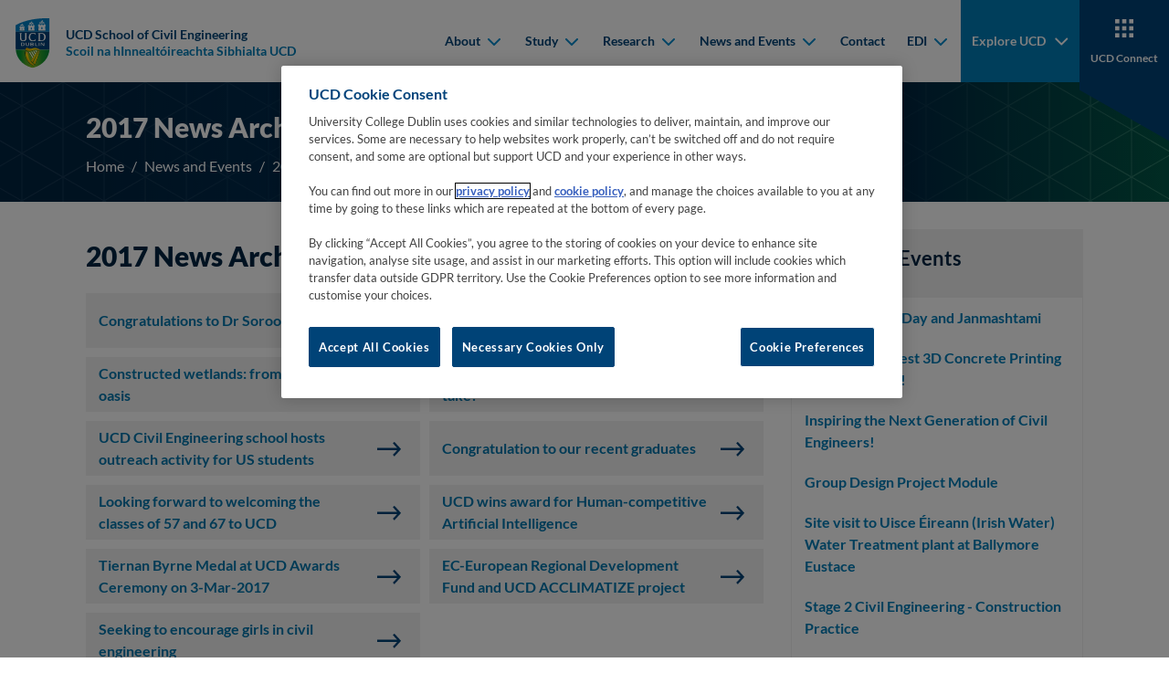

--- FILE ---
content_type: text/html
request_url: https://www.ucd.ie/civileng/newsandevents/2017newsarchive/
body_size: 10790
content:

    <!DOCTYPE html>
    <html lang="en">
        <head>
    <meta charset="utf-8"/>
    <meta http-equiv="x-ua-compatible" content="ie=edge"/>
    <title>2017 News Archive - UCD School of Civil Engineering</title>
    <meta name="viewport" content="width=device-width, initial-scale=1"/>
    <meta name="theme-color" content="#1e1e1e"/>
    <meta name="msapplication-navbutton-color" content="#1e1e1e"/>
    <meta name="apple-mobile-web-app-status-bar-style" content="black"/>
    <meta name="silktide-cms" content="eyJjbXMiOiJUZXJtaW5hbGZvdXIiLCJlZGl0b3JVcmwiOiJodHRwczovL2Ntcy51Y2QuaWUvc20vcGFnZS9kaXJlY3RFZGl0I2VkaXQvMS9lbi8yMDUyNDEifQ"/><!-- CookiePro Cookies Consent Notice start for ucd.ie -->
<script type="text/javascript" src="https://cookie-cdn.cookiepro.com/consent/f638e53d-11c1-473f-aa7f-b47b6862f492/OtAutoBlock.js" ></script>
<script src="https://cookie-cdn.cookiepro.com/scripttemplates/otSDKStub.js"  type="text/javascript" charset="UTF-8" data-domain-script="f638e53d-11c1-473f-aa7f-b47b6862f492" ></script>
<script type="text/javascript">
function OptanonWrapper() {
var elements = document.querySelectorAll('.ot-host-name, .ot-host-desc');
for (var i = 0; i < elements.length; i++) {
elements[i].parentNode.removeChild(elements[i]);
}
}
</script>
<!-- CookiePro Cookies Consent Notice end for ucd.ie -->


<script>var UCD_SITE_SEARCH_CONFIG = {"siteurl":"/civileng/","sitename":"UCD School of Civil Engineering"}</script>


    <link rel="apple-touch-icon" sizes="180x180" href="/civileng/t4media/apple-touch-icon.png?v=0.0.1">
    <link rel="icon" type="image/png" sizes="32x32" href="/civileng/t4media/favicon-32x32.png?v=0.0.1">
    <link rel="icon" type="image/png" sizes="16x16" href="/civileng/t4media/favicon-16x16.png?v=0.0.1">
    <link rel="stylesheet" href="/civileng/t4media/main.min.css?v=0.0.1"/>
    <link rel="canonical" href="https://www.ucd.ie/civileng/newsandevents/2017newsarchive/"/><meta name="google-site-verification" content="MCQBxkafUaOrjvuqyRjxogEIVS4fzT5zbkHOZ6_MAn4" />
<link rel="stylesheet" href="//ajax.googleapis.com/ajax/libs/jqueryui/1.10.1/themes/cupertino/jquery-ui.css" type="text/css" media="" /> 
<link rel="stylesheet" href="//code.jquery.com/ui/1.12.1/themes/base/jquery-ui.css"> 
<script src="https://code.jquery.com/jquery-1.12.4.js"></script>
<script src="https://code.jquery.com/ui/1.12.1/jquery-ui.js"></script>

<style>
.standard img {
    max-width: 100% !important;
    height: auto !important;
}
</style>

<script>
    window.dataLayer = window.dataLayer || [];
    window.dataLayer.push({
            'page_description': `2017 News Archive`,
            'page_last_update':'23/06/2022',
            'website':`UCD School of Civil Engineering`,
            'intended_audience':'current_students, prospective_students, research, staff',
         	'google_analytics_id':'UA-83885842-1', 
            'ga4_id':'', 
         	'facebook_id':'',
            'site_folder':'/civileng/',
            'unit_code':'S145',
            'college_code':'CV'
    });
</script><!-- Google Tag Manager -->
<script>(function(w,d,s,l,i){w[l]=w[l]||[];w[l].push({'gtm.start':
new Date().getTime(),event:'gtm.js'});var f=d.getElementsByTagName(s)[0],
j=d.createElement(s),dl=l!='dataLayer'?'&l='+l:'';j.async=true;j.src=
'https://www.googletagmanager.com/gtm.js?id='+i+dl;f.parentNode.insertBefore(j,f);
})(window,document,'script','dataLayer','GTM-P56RDT5');</script>
<!-- End Google Tag Manager -->
        </head>
        <body class="body">
    <nav class="navbar navbar-expand-xl fixed-top">
        <div class="container-fluid">
            <a class="navbar-brand me-auto me-xl-0" href="/civileng/" title="Go to 'Home' page">
                <div class="navbar-brand__main">
                    
<img class="navbar-brand__desktop" src="/civileng/t4media/crest-ucd.svg" alt="University College Dublin">
                    
          <div class="navbar-brand__text">
          <span>UCD School of Civil Engineering</span>
          <span>Scoil na hInnealtóireachta Sibhialta UCD</span></div>
                </div>
            </a>
            <button id="hamburger" class="hamburger hamburger--spring border-0" data-toggle="menu-offcanvas" type="button" tab-index="5">
                <span class="hamburger-box">
                    <span class="hamburger-inner"></span>
                </span>
                <span class="hamburger-label">Menu</span>
                <span class="hamburger-label">Close</span>
            </button>
            
<div class="navbar-collapse offcanvas-collapse greedy-nav" id="offcanvas-navbar">
    <ul class="navbar-nav ms-auto visible-links">
            
    <li class="nav-item">
    <div class="dropdown">
        <button class="dropdown-toggle" type="button" id="mainnav-dropdown-0" data-bs-toggle="dropdown" aria-haspopup="true" aria-expanded="false">
            About
            <div class="dropdown-toggle__arrow">
                <svg width="15" height="10" viewBox="0 0 15 10" fill="none" xmlns="http://www.w3.org/2000/svg">
                    <path fill-rule="evenodd" clip-rule="evenodd" d="M2.67195 1.2841C2.28143 0.89358 1.64826 0.89358 1.25774 1.2841C0.867213 1.67463 0.867213 2.30779 1.25774 2.69832L7.27553 8.71611C7.44639 8.88697 7.66369 8.98307 7.88679 9.00443C7.98152 9.0135 8.0773 9.00909 8.17101 8.99121C8.36107 8.95494 8.54264 8.86324 8.68977 8.71611L14.7076 2.69832C15.0981 2.30779 15.0981 1.67463 14.7076 1.2841C14.317 0.89358 13.6839 0.89358 13.2934 1.2841L7.98265 6.5948L2.67195 1.2841Z" fill="#111111"/>
                </svg>
            </div>
        </button>
        <div class="dropdown-menu" aria-labelledby="mainnav-dropdown-0" role="menu">
            <ul class="dropdown-menu--list p-0 m-0">
            <li role="menuitem">
            <a class="dropdown-item" href="/civileng/about/" target="_self">
                <span class="dropdown-item__arrow">
                    <svg width="11" height="16" viewBox="0 0 11 16" fill="none" xmlns="http://www.w3.org/2000/svg">
                        <g clip-path="url(#clip0_1_5b)">
                            <path fill-rule="evenodd" clip-rule="evenodd" d="M1.7841 12.8281C1.39358 13.2186 1.39358 13.8517 1.7841 14.2423C2.17463 14.6328 2.80779 14.6328 3.19832 14.2423L9.21611 8.22447C9.38697 8.05361 9.48307 7.83631 9.50443 7.61321C9.5135 7.51848 9.50909 7.4227 9.49121 7.32899C9.45494 7.13893 9.36324 6.95736 9.21611 6.81023L3.19832 0.792401C2.80779 0.401901 2.17463 0.401901 1.7841 0.792401C1.39358 1.183 1.39358 1.8161 1.7841 2.2066L7.0948 7.51735L1.7841 12.8281Z" fill="#111111" />
                        </g>
                        <defs>
                            <clipPath id="clip0_1_5b">
                                <rect width="15" height="10" fill="white" transform="translate(0.5 15.5) rotate(-90)" />
                            </clipPath>
                        </defs>
                    </svg>
                </span>
                About
            </a>
            </li>
            <li role="menuitem">
            <a class="dropdown-item" href="/civileng/about/welcometoourschool/" target="_self">
                <span class="dropdown-item__arrow">
                    <svg width="11" height="16" viewBox="0 0 11 16" fill="none" xmlns="http://www.w3.org/2000/svg">
                        <g clip-path="url(#clip0_1_5b)">
                            <path fill-rule="evenodd" clip-rule="evenodd" d="M1.7841 12.8281C1.39358 13.2186 1.39358 13.8517 1.7841 14.2423C2.17463 14.6328 2.80779 14.6328 3.19832 14.2423L9.21611 8.22447C9.38697 8.05361 9.48307 7.83631 9.50443 7.61321C9.5135 7.51848 9.50909 7.4227 9.49121 7.32899C9.45494 7.13893 9.36324 6.95736 9.21611 6.81023L3.19832 0.792401C2.80779 0.401901 2.17463 0.401901 1.7841 0.792401C1.39358 1.183 1.39358 1.8161 1.7841 2.2066L7.0948 7.51735L1.7841 12.8281Z" fill="#111111" />
                        </g>
                        <defs>
                            <clipPath id="clip0_1_5b">
                                <rect width="15" height="10" fill="white" transform="translate(0.5 15.5) rotate(-90)" />
                            </clipPath>
                        </defs>
                    </svg>
                </span>
                Welcome to Our School
            </a>
            </li>
            <li role="menuitem">
            <a class="dropdown-item" href="/civileng/about/ourpeople-academicstaff/" target="_self">
                <span class="dropdown-item__arrow">
                    <svg width="11" height="16" viewBox="0 0 11 16" fill="none" xmlns="http://www.w3.org/2000/svg">
                        <g clip-path="url(#clip0_1_5b)">
                            <path fill-rule="evenodd" clip-rule="evenodd" d="M1.7841 12.8281C1.39358 13.2186 1.39358 13.8517 1.7841 14.2423C2.17463 14.6328 2.80779 14.6328 3.19832 14.2423L9.21611 8.22447C9.38697 8.05361 9.48307 7.83631 9.50443 7.61321C9.5135 7.51848 9.50909 7.4227 9.49121 7.32899C9.45494 7.13893 9.36324 6.95736 9.21611 6.81023L3.19832 0.792401C2.80779 0.401901 2.17463 0.401901 1.7841 0.792401C1.39358 1.183 1.39358 1.8161 1.7841 2.2066L7.0948 7.51735L1.7841 12.8281Z" fill="#111111" />
                        </g>
                        <defs>
                            <clipPath id="clip0_1_5b">
                                <rect width="15" height="10" fill="white" transform="translate(0.5 15.5) rotate(-90)" />
                            </clipPath>
                        </defs>
                    </svg>
                </span>
                Our People - Academic Staff
            </a>
            </li>
            <li role="menuitem">
            <a class="dropdown-item" href="/civileng/about/ourpeople-researchstaff/" target="_self">
                <span class="dropdown-item__arrow">
                    <svg width="11" height="16" viewBox="0 0 11 16" fill="none" xmlns="http://www.w3.org/2000/svg">
                        <g clip-path="url(#clip0_1_5b)">
                            <path fill-rule="evenodd" clip-rule="evenodd" d="M1.7841 12.8281C1.39358 13.2186 1.39358 13.8517 1.7841 14.2423C2.17463 14.6328 2.80779 14.6328 3.19832 14.2423L9.21611 8.22447C9.38697 8.05361 9.48307 7.83631 9.50443 7.61321C9.5135 7.51848 9.50909 7.4227 9.49121 7.32899C9.45494 7.13893 9.36324 6.95736 9.21611 6.81023L3.19832 0.792401C2.80779 0.401901 2.17463 0.401901 1.7841 0.792401C1.39358 1.183 1.39358 1.8161 1.7841 2.2066L7.0948 7.51735L1.7841 12.8281Z" fill="#111111" />
                        </g>
                        <defs>
                            <clipPath id="clip0_1_5b">
                                <rect width="15" height="10" fill="white" transform="translate(0.5 15.5) rotate(-90)" />
                            </clipPath>
                        </defs>
                    </svg>
                </span>
                Our People - Research Staff
            </a>
            </li>
            <li role="menuitem">
            <a class="dropdown-item" href="/civileng/about/ourpeople-technicalstaff/" target="_self">
                <span class="dropdown-item__arrow">
                    <svg width="11" height="16" viewBox="0 0 11 16" fill="none" xmlns="http://www.w3.org/2000/svg">
                        <g clip-path="url(#clip0_1_5b)">
                            <path fill-rule="evenodd" clip-rule="evenodd" d="M1.7841 12.8281C1.39358 13.2186 1.39358 13.8517 1.7841 14.2423C2.17463 14.6328 2.80779 14.6328 3.19832 14.2423L9.21611 8.22447C9.38697 8.05361 9.48307 7.83631 9.50443 7.61321C9.5135 7.51848 9.50909 7.4227 9.49121 7.32899C9.45494 7.13893 9.36324 6.95736 9.21611 6.81023L3.19832 0.792401C2.80779 0.401901 2.17463 0.401901 1.7841 0.792401C1.39358 1.183 1.39358 1.8161 1.7841 2.2066L7.0948 7.51735L1.7841 12.8281Z" fill="#111111" />
                        </g>
                        <defs>
                            <clipPath id="clip0_1_5b">
                                <rect width="15" height="10" fill="white" transform="translate(0.5 15.5) rotate(-90)" />
                            </clipPath>
                        </defs>
                    </svg>
                </span>
                Our People - Technical Staff
            </a>
            </li>
            <li role="menuitem">
            <a class="dropdown-item" href="/civileng/about/ourpeople-administrationandstudentsupportstaff/" target="_self">
                <span class="dropdown-item__arrow">
                    <svg width="11" height="16" viewBox="0 0 11 16" fill="none" xmlns="http://www.w3.org/2000/svg">
                        <g clip-path="url(#clip0_1_5b)">
                            <path fill-rule="evenodd" clip-rule="evenodd" d="M1.7841 12.8281C1.39358 13.2186 1.39358 13.8517 1.7841 14.2423C2.17463 14.6328 2.80779 14.6328 3.19832 14.2423L9.21611 8.22447C9.38697 8.05361 9.48307 7.83631 9.50443 7.61321C9.5135 7.51848 9.50909 7.4227 9.49121 7.32899C9.45494 7.13893 9.36324 6.95736 9.21611 6.81023L3.19832 0.792401C2.80779 0.401901 2.17463 0.401901 1.7841 0.792401C1.39358 1.183 1.39358 1.8161 1.7841 2.2066L7.0948 7.51735L1.7841 12.8281Z" fill="#111111" />
                        </g>
                        <defs>
                            <clipPath id="clip0_1_5b">
                                <rect width="15" height="10" fill="white" transform="translate(0.5 15.5) rotate(-90)" />
                            </clipPath>
                        </defs>
                    </svg>
                </span>
                Our People - Administration and Student Support Staff
            </a>
            </li>
            <li role="menuitem">
            <a class="dropdown-item" href="/civileng/about/accreditationandquality/" target="_self">
                <span class="dropdown-item__arrow">
                    <svg width="11" height="16" viewBox="0 0 11 16" fill="none" xmlns="http://www.w3.org/2000/svg">
                        <g clip-path="url(#clip0_1_5b)">
                            <path fill-rule="evenodd" clip-rule="evenodd" d="M1.7841 12.8281C1.39358 13.2186 1.39358 13.8517 1.7841 14.2423C2.17463 14.6328 2.80779 14.6328 3.19832 14.2423L9.21611 8.22447C9.38697 8.05361 9.48307 7.83631 9.50443 7.61321C9.5135 7.51848 9.50909 7.4227 9.49121 7.32899C9.45494 7.13893 9.36324 6.95736 9.21611 6.81023L3.19832 0.792401C2.80779 0.401901 2.17463 0.401901 1.7841 0.792401C1.39358 1.183 1.39358 1.8161 1.7841 2.2066L7.0948 7.51735L1.7841 12.8281Z" fill="#111111" />
                        </g>
                        <defs>
                            <clipPath id="clip0_1_5b">
                                <rect width="15" height="10" fill="white" transform="translate(0.5 15.5) rotate(-90)" />
                            </clipPath>
                        </defs>
                    </svg>
                </span>
                Accreditation and Quality
            </a>
            </li>
            </ul>
        </div>
    </div>
    </li>
    <li class="nav-item">
    <div class="dropdown">
        <button class="dropdown-toggle" type="button" id="mainnav-dropdown-1" data-bs-toggle="dropdown" aria-haspopup="true" aria-expanded="false">
            Study
            <div class="dropdown-toggle__arrow">
                <svg width="15" height="10" viewBox="0 0 15 10" fill="none" xmlns="http://www.w3.org/2000/svg">
                    <path fill-rule="evenodd" clip-rule="evenodd" d="M2.67195 1.2841C2.28143 0.89358 1.64826 0.89358 1.25774 1.2841C0.867213 1.67463 0.867213 2.30779 1.25774 2.69832L7.27553 8.71611C7.44639 8.88697 7.66369 8.98307 7.88679 9.00443C7.98152 9.0135 8.0773 9.00909 8.17101 8.99121C8.36107 8.95494 8.54264 8.86324 8.68977 8.71611L14.7076 2.69832C15.0981 2.30779 15.0981 1.67463 14.7076 1.2841C14.317 0.89358 13.6839 0.89358 13.2934 1.2841L7.98265 6.5948L2.67195 1.2841Z" fill="#111111"/>
                </svg>
            </div>
        </button>
        <div class="dropdown-menu" aria-labelledby="mainnav-dropdown-1" role="menu">
            <ul class="dropdown-menu--list p-0 m-0">
            <li role="menuitem">
            <a class="dropdown-item" href="/civileng/study/" target="_self">
                <span class="dropdown-item__arrow">
                    <svg width="11" height="16" viewBox="0 0 11 16" fill="none" xmlns="http://www.w3.org/2000/svg">
                        <g clip-path="url(#clip0_1_5b)">
                            <path fill-rule="evenodd" clip-rule="evenodd" d="M1.7841 12.8281C1.39358 13.2186 1.39358 13.8517 1.7841 14.2423C2.17463 14.6328 2.80779 14.6328 3.19832 14.2423L9.21611 8.22447C9.38697 8.05361 9.48307 7.83631 9.50443 7.61321C9.5135 7.51848 9.50909 7.4227 9.49121 7.32899C9.45494 7.13893 9.36324 6.95736 9.21611 6.81023L3.19832 0.792401C2.80779 0.401901 2.17463 0.401901 1.7841 0.792401C1.39358 1.183 1.39358 1.8161 1.7841 2.2066L7.0948 7.51735L1.7841 12.8281Z" fill="#111111" />
                        </g>
                        <defs>
                            <clipPath id="clip0_1_5b">
                                <rect width="15" height="10" fill="white" transform="translate(0.5 15.5) rotate(-90)" />
                            </clipPath>
                        </defs>
                    </svg>
                </span>
                Study
            </a>
            </li>
            <li role="menuitem">
            <a class="dropdown-item" href="/civileng/study/undergraduatestudy/" target="_self">
                <span class="dropdown-item__arrow">
                    <svg width="11" height="16" viewBox="0 0 11 16" fill="none" xmlns="http://www.w3.org/2000/svg">
                        <g clip-path="url(#clip0_1_5b)">
                            <path fill-rule="evenodd" clip-rule="evenodd" d="M1.7841 12.8281C1.39358 13.2186 1.39358 13.8517 1.7841 14.2423C2.17463 14.6328 2.80779 14.6328 3.19832 14.2423L9.21611 8.22447C9.38697 8.05361 9.48307 7.83631 9.50443 7.61321C9.5135 7.51848 9.50909 7.4227 9.49121 7.32899C9.45494 7.13893 9.36324 6.95736 9.21611 6.81023L3.19832 0.792401C2.80779 0.401901 2.17463 0.401901 1.7841 0.792401C1.39358 1.183 1.39358 1.8161 1.7841 2.2066L7.0948 7.51735L1.7841 12.8281Z" fill="#111111" />
                        </g>
                        <defs>
                            <clipPath id="clip0_1_5b">
                                <rect width="15" height="10" fill="white" transform="translate(0.5 15.5) rotate(-90)" />
                            </clipPath>
                        </defs>
                    </svg>
                </span>
                Undergraduate Study
            </a>
            </li>
            <li role="menuitem">
            <a class="dropdown-item" href="https://hub.ucd.ie/usis/!W_HU_MENU.P_PUBLISH?p_tag=GSATOZ&UNIT=S145" target="_blank">
                <span class="dropdown-item__arrow">
                    <svg width="11" height="16" viewBox="0 0 11 16" fill="none" xmlns="http://www.w3.org/2000/svg">
                        <g clip-path="url(#clip0_1_5b)">
                            <path fill-rule="evenodd" clip-rule="evenodd" d="M1.7841 12.8281C1.39358 13.2186 1.39358 13.8517 1.7841 14.2423C2.17463 14.6328 2.80779 14.6328 3.19832 14.2423L9.21611 8.22447C9.38697 8.05361 9.48307 7.83631 9.50443 7.61321C9.5135 7.51848 9.50909 7.4227 9.49121 7.32899C9.45494 7.13893 9.36324 6.95736 9.21611 6.81023L3.19832 0.792401C2.80779 0.401901 2.17463 0.401901 1.7841 0.792401C1.39358 1.183 1.39358 1.8161 1.7841 2.2066L7.0948 7.51735L1.7841 12.8281Z" fill="#111111" />
                        </g>
                        <defs>
                            <clipPath id="clip0_1_5b">
                                <rect width="15" height="10" fill="white" transform="translate(0.5 15.5) rotate(-90)" />
                            </clipPath>
                        </defs>
                    </svg>
                </span>
                Postgraduate Study
            </a>
            </li>
            <li role="menuitem">
            <a class="dropdown-item" href="/civileng/study/doctoratephdstudy/" target="_self">
                <span class="dropdown-item__arrow">
                    <svg width="11" height="16" viewBox="0 0 11 16" fill="none" xmlns="http://www.w3.org/2000/svg">
                        <g clip-path="url(#clip0_1_5b)">
                            <path fill-rule="evenodd" clip-rule="evenodd" d="M1.7841 12.8281C1.39358 13.2186 1.39358 13.8517 1.7841 14.2423C2.17463 14.6328 2.80779 14.6328 3.19832 14.2423L9.21611 8.22447C9.38697 8.05361 9.48307 7.83631 9.50443 7.61321C9.5135 7.51848 9.50909 7.4227 9.49121 7.32899C9.45494 7.13893 9.36324 6.95736 9.21611 6.81023L3.19832 0.792401C2.80779 0.401901 2.17463 0.401901 1.7841 0.792401C1.39358 1.183 1.39358 1.8161 1.7841 2.2066L7.0948 7.51735L1.7841 12.8281Z" fill="#111111" />
                        </g>
                        <defs>
                            <clipPath id="clip0_1_5b">
                                <rect width="15" height="10" fill="white" transform="translate(0.5 15.5) rotate(-90)" />
                            </clipPath>
                        </defs>
                    </svg>
                </span>
                Doctorate PhD Study
            </a>
            </li>
            <li role="menuitem">
            <a class="dropdown-item" href="/civileng/study/academicadvice/" target="_self">
                <span class="dropdown-item__arrow">
                    <svg width="11" height="16" viewBox="0 0 11 16" fill="none" xmlns="http://www.w3.org/2000/svg">
                        <g clip-path="url(#clip0_1_5b)">
                            <path fill-rule="evenodd" clip-rule="evenodd" d="M1.7841 12.8281C1.39358 13.2186 1.39358 13.8517 1.7841 14.2423C2.17463 14.6328 2.80779 14.6328 3.19832 14.2423L9.21611 8.22447C9.38697 8.05361 9.48307 7.83631 9.50443 7.61321C9.5135 7.51848 9.50909 7.4227 9.49121 7.32899C9.45494 7.13893 9.36324 6.95736 9.21611 6.81023L3.19832 0.792401C2.80779 0.401901 2.17463 0.401901 1.7841 0.792401C1.39358 1.183 1.39358 1.8161 1.7841 2.2066L7.0948 7.51735L1.7841 12.8281Z" fill="#111111" />
                        </g>
                        <defs>
                            <clipPath id="clip0_1_5b">
                                <rect width="15" height="10" fill="white" transform="translate(0.5 15.5) rotate(-90)" />
                            </clipPath>
                        </defs>
                    </svg>
                </span>
                Academic Advice
            </a>
            </li>
            <li role="menuitem">
            <a class="dropdown-item" href="/civileng/study/engineeringinternationalprogrammes/" target="_self">
                <span class="dropdown-item__arrow">
                    <svg width="11" height="16" viewBox="0 0 11 16" fill="none" xmlns="http://www.w3.org/2000/svg">
                        <g clip-path="url(#clip0_1_5b)">
                            <path fill-rule="evenodd" clip-rule="evenodd" d="M1.7841 12.8281C1.39358 13.2186 1.39358 13.8517 1.7841 14.2423C2.17463 14.6328 2.80779 14.6328 3.19832 14.2423L9.21611 8.22447C9.38697 8.05361 9.48307 7.83631 9.50443 7.61321C9.5135 7.51848 9.50909 7.4227 9.49121 7.32899C9.45494 7.13893 9.36324 6.95736 9.21611 6.81023L3.19832 0.792401C2.80779 0.401901 2.17463 0.401901 1.7841 0.792401C1.39358 1.183 1.39358 1.8161 1.7841 2.2066L7.0948 7.51735L1.7841 12.8281Z" fill="#111111" />
                        </g>
                        <defs>
                            <clipPath id="clip0_1_5b">
                                <rect width="15" height="10" fill="white" transform="translate(0.5 15.5) rotate(-90)" />
                            </clipPath>
                        </defs>
                    </svg>
                </span>
                Engineering International Programmes
            </a>
            </li>
            </ul>
        </div>
    </div>
    </li>
    <li class="nav-item">
    <div class="dropdown">
        <button class="dropdown-toggle" type="button" id="mainnav-dropdown-2" data-bs-toggle="dropdown" aria-haspopup="true" aria-expanded="false">
            Research
            <div class="dropdown-toggle__arrow">
                <svg width="15" height="10" viewBox="0 0 15 10" fill="none" xmlns="http://www.w3.org/2000/svg">
                    <path fill-rule="evenodd" clip-rule="evenodd" d="M2.67195 1.2841C2.28143 0.89358 1.64826 0.89358 1.25774 1.2841C0.867213 1.67463 0.867213 2.30779 1.25774 2.69832L7.27553 8.71611C7.44639 8.88697 7.66369 8.98307 7.88679 9.00443C7.98152 9.0135 8.0773 9.00909 8.17101 8.99121C8.36107 8.95494 8.54264 8.86324 8.68977 8.71611L14.7076 2.69832C15.0981 2.30779 15.0981 1.67463 14.7076 1.2841C14.317 0.89358 13.6839 0.89358 13.2934 1.2841L7.98265 6.5948L2.67195 1.2841Z" fill="#111111"/>
                </svg>
            </div>
        </button>
        <div class="dropdown-menu" aria-labelledby="mainnav-dropdown-2" role="menu">
            <ul class="dropdown-menu--list p-0 m-0">
            <li role="menuitem">
            <a class="dropdown-item" href="/civileng/research/" target="_self">
                <span class="dropdown-item__arrow">
                    <svg width="11" height="16" viewBox="0 0 11 16" fill="none" xmlns="http://www.w3.org/2000/svg">
                        <g clip-path="url(#clip0_1_5b)">
                            <path fill-rule="evenodd" clip-rule="evenodd" d="M1.7841 12.8281C1.39358 13.2186 1.39358 13.8517 1.7841 14.2423C2.17463 14.6328 2.80779 14.6328 3.19832 14.2423L9.21611 8.22447C9.38697 8.05361 9.48307 7.83631 9.50443 7.61321C9.5135 7.51848 9.50909 7.4227 9.49121 7.32899C9.45494 7.13893 9.36324 6.95736 9.21611 6.81023L3.19832 0.792401C2.80779 0.401901 2.17463 0.401901 1.7841 0.792401C1.39358 1.183 1.39358 1.8161 1.7841 2.2066L7.0948 7.51735L1.7841 12.8281Z" fill="#111111" />
                        </g>
                        <defs>
                            <clipPath id="clip0_1_5b">
                                <rect width="15" height="10" fill="white" transform="translate(0.5 15.5) rotate(-90)" />
                            </clipPath>
                        </defs>
                    </svg>
                </span>
                Research
            </a>
            </li>
            <li role="menuitem">
            <a class="dropdown-item" href="https://www.ucd.ie/ccir/" target="_self">
                <span class="dropdown-item__arrow">
                    <svg width="11" height="16" viewBox="0 0 11 16" fill="none" xmlns="http://www.w3.org/2000/svg">
                        <g clip-path="url(#clip0_1_5b)">
                            <path fill-rule="evenodd" clip-rule="evenodd" d="M1.7841 12.8281C1.39358 13.2186 1.39358 13.8517 1.7841 14.2423C2.17463 14.6328 2.80779 14.6328 3.19832 14.2423L9.21611 8.22447C9.38697 8.05361 9.48307 7.83631 9.50443 7.61321C9.5135 7.51848 9.50909 7.4227 9.49121 7.32899C9.45494 7.13893 9.36324 6.95736 9.21611 6.81023L3.19832 0.792401C2.80779 0.401901 2.17463 0.401901 1.7841 0.792401C1.39358 1.183 1.39358 1.8161 1.7841 2.2066L7.0948 7.51735L1.7841 12.8281Z" fill="#111111" />
                        </g>
                        <defs>
                            <clipPath id="clip0_1_5b">
                                <rect width="15" height="10" fill="white" transform="translate(0.5 15.5) rotate(-90)" />
                            </clipPath>
                        </defs>
                    </svg>
                </span>
                The UCD Centre for Critical Infrastructure Research
            </a>
            </li>
            <li role="menuitem">
            <a class="dropdown-item" href="https://www.ucd.ie/cwrr/" target="_blank">
                <span class="dropdown-item__arrow">
                    <svg width="11" height="16" viewBox="0 0 11 16" fill="none" xmlns="http://www.w3.org/2000/svg">
                        <g clip-path="url(#clip0_1_5b)">
                            <path fill-rule="evenodd" clip-rule="evenodd" d="M1.7841 12.8281C1.39358 13.2186 1.39358 13.8517 1.7841 14.2423C2.17463 14.6328 2.80779 14.6328 3.19832 14.2423L9.21611 8.22447C9.38697 8.05361 9.48307 7.83631 9.50443 7.61321C9.5135 7.51848 9.50909 7.4227 9.49121 7.32899C9.45494 7.13893 9.36324 6.95736 9.21611 6.81023L3.19832 0.792401C2.80779 0.401901 2.17463 0.401901 1.7841 0.792401C1.39358 1.183 1.39358 1.8161 1.7841 2.2066L7.0948 7.51735L1.7841 12.8281Z" fill="#111111" />
                        </g>
                        <defs>
                            <clipPath id="clip0_1_5b">
                                <rect width="15" height="10" fill="white" transform="translate(0.5 15.5) rotate(-90)" />
                            </clipPath>
                        </defs>
                    </svg>
                </span>
                UCD Dooge Centre for Water Resources Research
            </a>
            </li>
            <li role="menuitem">
            <a class="dropdown-item" href="/civileng/research/capable/" target="_self">
                <span class="dropdown-item__arrow">
                    <svg width="11" height="16" viewBox="0 0 11 16" fill="none" xmlns="http://www.w3.org/2000/svg">
                        <g clip-path="url(#clip0_1_5b)">
                            <path fill-rule="evenodd" clip-rule="evenodd" d="M1.7841 12.8281C1.39358 13.2186 1.39358 13.8517 1.7841 14.2423C2.17463 14.6328 2.80779 14.6328 3.19832 14.2423L9.21611 8.22447C9.38697 8.05361 9.48307 7.83631 9.50443 7.61321C9.5135 7.51848 9.50909 7.4227 9.49121 7.32899C9.45494 7.13893 9.36324 6.95736 9.21611 6.81023L3.19832 0.792401C2.80779 0.401901 2.17463 0.401901 1.7841 0.792401C1.39358 1.183 1.39358 1.8161 1.7841 2.2066L7.0948 7.51735L1.7841 12.8281Z" fill="#111111" />
                        </g>
                        <defs>
                            <clipPath id="clip0_1_5b">
                                <rect width="15" height="10" fill="white" transform="translate(0.5 15.5) rotate(-90)" />
                            </clipPath>
                        </defs>
                    </svg>
                </span>
                Capable
            </a>
            </li>
            <li role="menuitem">
            <a class="dropdown-item" href="/civileng/research/extremes/" target="_self">
                <span class="dropdown-item__arrow">
                    <svg width="11" height="16" viewBox="0 0 11 16" fill="none" xmlns="http://www.w3.org/2000/svg">
                        <g clip-path="url(#clip0_1_5b)">
                            <path fill-rule="evenodd" clip-rule="evenodd" d="M1.7841 12.8281C1.39358 13.2186 1.39358 13.8517 1.7841 14.2423C2.17463 14.6328 2.80779 14.6328 3.19832 14.2423L9.21611 8.22447C9.38697 8.05361 9.48307 7.83631 9.50443 7.61321C9.5135 7.51848 9.50909 7.4227 9.49121 7.32899C9.45494 7.13893 9.36324 6.95736 9.21611 6.81023L3.19832 0.792401C2.80779 0.401901 2.17463 0.401901 1.7841 0.792401C1.39358 1.183 1.39358 1.8161 1.7841 2.2066L7.0948 7.51735L1.7841 12.8281Z" fill="#111111" />
                        </g>
                        <defs>
                            <clipPath id="clip0_1_5b">
                                <rect width="15" height="10" fill="white" transform="translate(0.5 15.5) rotate(-90)" />
                            </clipPath>
                        </defs>
                    </svg>
                </span>
                Extremes
            </a>
            </li>
            <li role="menuitem">
            <a class="dropdown-item" href="/civileng/research/reset/" target="_self">
                <span class="dropdown-item__arrow">
                    <svg width="11" height="16" viewBox="0 0 11 16" fill="none" xmlns="http://www.w3.org/2000/svg">
                        <g clip-path="url(#clip0_1_5b)">
                            <path fill-rule="evenodd" clip-rule="evenodd" d="M1.7841 12.8281C1.39358 13.2186 1.39358 13.8517 1.7841 14.2423C2.17463 14.6328 2.80779 14.6328 3.19832 14.2423L9.21611 8.22447C9.38697 8.05361 9.48307 7.83631 9.50443 7.61321C9.5135 7.51848 9.50909 7.4227 9.49121 7.32899C9.45494 7.13893 9.36324 6.95736 9.21611 6.81023L3.19832 0.792401C2.80779 0.401901 2.17463 0.401901 1.7841 0.792401C1.39358 1.183 1.39358 1.8161 1.7841 2.2066L7.0948 7.51735L1.7841 12.8281Z" fill="#111111" />
                        </g>
                        <defs>
                            <clipPath id="clip0_1_5b">
                                <rect width="15" height="10" fill="white" transform="translate(0.5 15.5) rotate(-90)" />
                            </clipPath>
                        </defs>
                    </svg>
                </span>
                RESET
            </a>
            </li>
            <li role="menuitem">
            <a class="dropdown-item" href="/civileng/research/troci/" target="_self">
                <span class="dropdown-item__arrow">
                    <svg width="11" height="16" viewBox="0 0 11 16" fill="none" xmlns="http://www.w3.org/2000/svg">
                        <g clip-path="url(#clip0_1_5b)">
                            <path fill-rule="evenodd" clip-rule="evenodd" d="M1.7841 12.8281C1.39358 13.2186 1.39358 13.8517 1.7841 14.2423C2.17463 14.6328 2.80779 14.6328 3.19832 14.2423L9.21611 8.22447C9.38697 8.05361 9.48307 7.83631 9.50443 7.61321C9.5135 7.51848 9.50909 7.4227 9.49121 7.32899C9.45494 7.13893 9.36324 6.95736 9.21611 6.81023L3.19832 0.792401C2.80779 0.401901 2.17463 0.401901 1.7841 0.792401C1.39358 1.183 1.39358 1.8161 1.7841 2.2066L7.0948 7.51735L1.7841 12.8281Z" fill="#111111" />
                        </g>
                        <defs>
                            <clipPath id="clip0_1_5b">
                                <rect width="15" height="10" fill="white" transform="translate(0.5 15.5) rotate(-90)" />
                            </clipPath>
                        </defs>
                    </svg>
                </span>
                TROCI
            </a>
            </li>
            <li role="menuitem">
            <a class="dropdown-item" href="/civileng/research/vacanciesscholarships/" target="_self">
                <span class="dropdown-item__arrow">
                    <svg width="11" height="16" viewBox="0 0 11 16" fill="none" xmlns="http://www.w3.org/2000/svg">
                        <g clip-path="url(#clip0_1_5b)">
                            <path fill-rule="evenodd" clip-rule="evenodd" d="M1.7841 12.8281C1.39358 13.2186 1.39358 13.8517 1.7841 14.2423C2.17463 14.6328 2.80779 14.6328 3.19832 14.2423L9.21611 8.22447C9.38697 8.05361 9.48307 7.83631 9.50443 7.61321C9.5135 7.51848 9.50909 7.4227 9.49121 7.32899C9.45494 7.13893 9.36324 6.95736 9.21611 6.81023L3.19832 0.792401C2.80779 0.401901 2.17463 0.401901 1.7841 0.792401C1.39358 1.183 1.39358 1.8161 1.7841 2.2066L7.0948 7.51735L1.7841 12.8281Z" fill="#111111" />
                        </g>
                        <defs>
                            <clipPath id="clip0_1_5b">
                                <rect width="15" height="10" fill="white" transform="translate(0.5 15.5) rotate(-90)" />
                            </clipPath>
                        </defs>
                    </svg>
                </span>
                Vacancies &amp; Scholarships
            </a>
            </li>
            <li role="menuitem">
            <a class="dropdown-item" href="/civileng/research/researchgraduateprogrammes/" target="_self">
                <span class="dropdown-item__arrow">
                    <svg width="11" height="16" viewBox="0 0 11 16" fill="none" xmlns="http://www.w3.org/2000/svg">
                        <g clip-path="url(#clip0_1_5b)">
                            <path fill-rule="evenodd" clip-rule="evenodd" d="M1.7841 12.8281C1.39358 13.2186 1.39358 13.8517 1.7841 14.2423C2.17463 14.6328 2.80779 14.6328 3.19832 14.2423L9.21611 8.22447C9.38697 8.05361 9.48307 7.83631 9.50443 7.61321C9.5135 7.51848 9.50909 7.4227 9.49121 7.32899C9.45494 7.13893 9.36324 6.95736 9.21611 6.81023L3.19832 0.792401C2.80779 0.401901 2.17463 0.401901 1.7841 0.792401C1.39358 1.183 1.39358 1.8161 1.7841 2.2066L7.0948 7.51735L1.7841 12.8281Z" fill="#111111" />
                        </g>
                        <defs>
                            <clipPath id="clip0_1_5b">
                                <rect width="15" height="10" fill="white" transform="translate(0.5 15.5) rotate(-90)" />
                            </clipPath>
                        </defs>
                    </svg>
                </span>
                Research Graduate Programmes
            </a>
            </li>
            <li role="menuitem">
            <a class="dropdown-item" href="/civileng/research/impactcasestudies/" target="_self">
                <span class="dropdown-item__arrow">
                    <svg width="11" height="16" viewBox="0 0 11 16" fill="none" xmlns="http://www.w3.org/2000/svg">
                        <g clip-path="url(#clip0_1_5b)">
                            <path fill-rule="evenodd" clip-rule="evenodd" d="M1.7841 12.8281C1.39358 13.2186 1.39358 13.8517 1.7841 14.2423C2.17463 14.6328 2.80779 14.6328 3.19832 14.2423L9.21611 8.22447C9.38697 8.05361 9.48307 7.83631 9.50443 7.61321C9.5135 7.51848 9.50909 7.4227 9.49121 7.32899C9.45494 7.13893 9.36324 6.95736 9.21611 6.81023L3.19832 0.792401C2.80779 0.401901 2.17463 0.401901 1.7841 0.792401C1.39358 1.183 1.39358 1.8161 1.7841 2.2066L7.0948 7.51735L1.7841 12.8281Z" fill="#111111" />
                        </g>
                        <defs>
                            <clipPath id="clip0_1_5b">
                                <rect width="15" height="10" fill="white" transform="translate(0.5 15.5) rotate(-90)" />
                            </clipPath>
                        </defs>
                    </svg>
                </span>
                Impact Case Studies
            </a>
            </li>
            </ul>
        </div>
    </div>
    </li>
    <li class="nav-item">
    <div class="dropdown">
        <button class="dropdown-toggle" type="button" id="mainnav-dropdown-3" data-bs-toggle="dropdown" aria-haspopup="true" aria-expanded="false">
            News and Events
            <div class="dropdown-toggle__arrow">
                <svg width="15" height="10" viewBox="0 0 15 10" fill="none" xmlns="http://www.w3.org/2000/svg">
                    <path fill-rule="evenodd" clip-rule="evenodd" d="M2.67195 1.2841C2.28143 0.89358 1.64826 0.89358 1.25774 1.2841C0.867213 1.67463 0.867213 2.30779 1.25774 2.69832L7.27553 8.71611C7.44639 8.88697 7.66369 8.98307 7.88679 9.00443C7.98152 9.0135 8.0773 9.00909 8.17101 8.99121C8.36107 8.95494 8.54264 8.86324 8.68977 8.71611L14.7076 2.69832C15.0981 2.30779 15.0981 1.67463 14.7076 1.2841C14.317 0.89358 13.6839 0.89358 13.2934 1.2841L7.98265 6.5948L2.67195 1.2841Z" fill="#111111"/>
                </svg>
            </div>
        </button>
        <div class="dropdown-menu" aria-labelledby="mainnav-dropdown-3" role="menu">
            <ul class="dropdown-menu--list p-0 m-0">
            <li role="menuitem">
            <a class="dropdown-item" href="/civileng/newsandevents/" target="_self">
                <span class="dropdown-item__arrow">
                    <svg width="11" height="16" viewBox="0 0 11 16" fill="none" xmlns="http://www.w3.org/2000/svg">
                        <g clip-path="url(#clip0_1_5b)">
                            <path fill-rule="evenodd" clip-rule="evenodd" d="M1.7841 12.8281C1.39358 13.2186 1.39358 13.8517 1.7841 14.2423C2.17463 14.6328 2.80779 14.6328 3.19832 14.2423L9.21611 8.22447C9.38697 8.05361 9.48307 7.83631 9.50443 7.61321C9.5135 7.51848 9.50909 7.4227 9.49121 7.32899C9.45494 7.13893 9.36324 6.95736 9.21611 6.81023L3.19832 0.792401C2.80779 0.401901 2.17463 0.401901 1.7841 0.792401C1.39358 1.183 1.39358 1.8161 1.7841 2.2066L7.0948 7.51735L1.7841 12.8281Z" fill="#111111" />
                        </g>
                        <defs>
                            <clipPath id="clip0_1_5b">
                                <rect width="15" height="10" fill="white" transform="translate(0.5 15.5) rotate(-90)" />
                            </clipPath>
                        </defs>
                    </svg>
                </span>
                News and Events
            </a>
            </li>
            <li role="menuitem">
            <a class="dropdown-item" href="/civileng/newsandevents/independencedayandjanmashtami/" target="_self">
                <span class="dropdown-item__arrow">
                    <svg width="11" height="16" viewBox="0 0 11 16" fill="none" xmlns="http://www.w3.org/2000/svg">
                        <g clip-path="url(#clip0_1_5b)">
                            <path fill-rule="evenodd" clip-rule="evenodd" d="M1.7841 12.8281C1.39358 13.2186 1.39358 13.8517 1.7841 14.2423C2.17463 14.6328 2.80779 14.6328 3.19832 14.2423L9.21611 8.22447C9.38697 8.05361 9.48307 7.83631 9.50443 7.61321C9.5135 7.51848 9.50909 7.4227 9.49121 7.32899C9.45494 7.13893 9.36324 6.95736 9.21611 6.81023L3.19832 0.792401C2.80779 0.401901 2.17463 0.401901 1.7841 0.792401C1.39358 1.183 1.39358 1.8161 1.7841 2.2066L7.0948 7.51735L1.7841 12.8281Z" fill="#111111" />
                        </g>
                        <defs>
                            <clipPath id="clip0_1_5b">
                                <rect width="15" height="10" fill="white" transform="translate(0.5 15.5) rotate(-90)" />
                            </clipPath>
                        </defs>
                    </svg>
                </span>
                Independence Day and Janmashtami
            </a>
            </li>
            <li role="menuitem">
            <a class="dropdown-item" href="/civileng/newsandevents/watchourlatest3dconcreteprintingtrialsinaction/" target="_self">
                <span class="dropdown-item__arrow">
                    <svg width="11" height="16" viewBox="0 0 11 16" fill="none" xmlns="http://www.w3.org/2000/svg">
                        <g clip-path="url(#clip0_1_5b)">
                            <path fill-rule="evenodd" clip-rule="evenodd" d="M1.7841 12.8281C1.39358 13.2186 1.39358 13.8517 1.7841 14.2423C2.17463 14.6328 2.80779 14.6328 3.19832 14.2423L9.21611 8.22447C9.38697 8.05361 9.48307 7.83631 9.50443 7.61321C9.5135 7.51848 9.50909 7.4227 9.49121 7.32899C9.45494 7.13893 9.36324 6.95736 9.21611 6.81023L3.19832 0.792401C2.80779 0.401901 2.17463 0.401901 1.7841 0.792401C1.39358 1.183 1.39358 1.8161 1.7841 2.2066L7.0948 7.51735L1.7841 12.8281Z" fill="#111111" />
                        </g>
                        <defs>
                            <clipPath id="clip0_1_5b">
                                <rect width="15" height="10" fill="white" transform="translate(0.5 15.5) rotate(-90)" />
                            </clipPath>
                        </defs>
                    </svg>
                </span>
                Watch Our Latest 3D Concrete Printing Trials in Action!
            </a>
            </li>
            <li role="menuitem">
            <a class="dropdown-item" href="/civileng/newsandevents/inspiringthenextgenerationofcivilengineers/" target="_self">
                <span class="dropdown-item__arrow">
                    <svg width="11" height="16" viewBox="0 0 11 16" fill="none" xmlns="http://www.w3.org/2000/svg">
                        <g clip-path="url(#clip0_1_5b)">
                            <path fill-rule="evenodd" clip-rule="evenodd" d="M1.7841 12.8281C1.39358 13.2186 1.39358 13.8517 1.7841 14.2423C2.17463 14.6328 2.80779 14.6328 3.19832 14.2423L9.21611 8.22447C9.38697 8.05361 9.48307 7.83631 9.50443 7.61321C9.5135 7.51848 9.50909 7.4227 9.49121 7.32899C9.45494 7.13893 9.36324 6.95736 9.21611 6.81023L3.19832 0.792401C2.80779 0.401901 2.17463 0.401901 1.7841 0.792401C1.39358 1.183 1.39358 1.8161 1.7841 2.2066L7.0948 7.51735L1.7841 12.8281Z" fill="#111111" />
                        </g>
                        <defs>
                            <clipPath id="clip0_1_5b">
                                <rect width="15" height="10" fill="white" transform="translate(0.5 15.5) rotate(-90)" />
                            </clipPath>
                        </defs>
                    </svg>
                </span>
                Inspiring the Next Generation of Civil Engineers!
            </a>
            </li>
            <li role="menuitem">
            <a class="dropdown-item" href="/civileng/newsandevents/groupdesignprojectmodule/" target="_self">
                <span class="dropdown-item__arrow">
                    <svg width="11" height="16" viewBox="0 0 11 16" fill="none" xmlns="http://www.w3.org/2000/svg">
                        <g clip-path="url(#clip0_1_5b)">
                            <path fill-rule="evenodd" clip-rule="evenodd" d="M1.7841 12.8281C1.39358 13.2186 1.39358 13.8517 1.7841 14.2423C2.17463 14.6328 2.80779 14.6328 3.19832 14.2423L9.21611 8.22447C9.38697 8.05361 9.48307 7.83631 9.50443 7.61321C9.5135 7.51848 9.50909 7.4227 9.49121 7.32899C9.45494 7.13893 9.36324 6.95736 9.21611 6.81023L3.19832 0.792401C2.80779 0.401901 2.17463 0.401901 1.7841 0.792401C1.39358 1.183 1.39358 1.8161 1.7841 2.2066L7.0948 7.51735L1.7841 12.8281Z" fill="#111111" />
                        </g>
                        <defs>
                            <clipPath id="clip0_1_5b">
                                <rect width="15" height="10" fill="white" transform="translate(0.5 15.5) rotate(-90)" />
                            </clipPath>
                        </defs>
                    </svg>
                </span>
                Group Design Project Module
            </a>
            </li>
            <li role="menuitem">
            <a class="dropdown-item" href="/civileng/newsandevents/sitevisittouisceeireannirishwaterwatertreatmentplantatballymoreeustace/" target="_self">
                <span class="dropdown-item__arrow">
                    <svg width="11" height="16" viewBox="0 0 11 16" fill="none" xmlns="http://www.w3.org/2000/svg">
                        <g clip-path="url(#clip0_1_5b)">
                            <path fill-rule="evenodd" clip-rule="evenodd" d="M1.7841 12.8281C1.39358 13.2186 1.39358 13.8517 1.7841 14.2423C2.17463 14.6328 2.80779 14.6328 3.19832 14.2423L9.21611 8.22447C9.38697 8.05361 9.48307 7.83631 9.50443 7.61321C9.5135 7.51848 9.50909 7.4227 9.49121 7.32899C9.45494 7.13893 9.36324 6.95736 9.21611 6.81023L3.19832 0.792401C2.80779 0.401901 2.17463 0.401901 1.7841 0.792401C1.39358 1.183 1.39358 1.8161 1.7841 2.2066L7.0948 7.51735L1.7841 12.8281Z" fill="#111111" />
                        </g>
                        <defs>
                            <clipPath id="clip0_1_5b">
                                <rect width="15" height="10" fill="white" transform="translate(0.5 15.5) rotate(-90)" />
                            </clipPath>
                        </defs>
                    </svg>
                </span>
                Site visit to Uisce Éireann (Irish Water) Water Treatment plant at Ballymore Eustace
            </a>
            </li>
            <li role="menuitem">
            <a class="dropdown-item" href="/civileng/newsandevents/stage2civilengineering-constructionpractice/" target="_self">
                <span class="dropdown-item__arrow">
                    <svg width="11" height="16" viewBox="0 0 11 16" fill="none" xmlns="http://www.w3.org/2000/svg">
                        <g clip-path="url(#clip0_1_5b)">
                            <path fill-rule="evenodd" clip-rule="evenodd" d="M1.7841 12.8281C1.39358 13.2186 1.39358 13.8517 1.7841 14.2423C2.17463 14.6328 2.80779 14.6328 3.19832 14.2423L9.21611 8.22447C9.38697 8.05361 9.48307 7.83631 9.50443 7.61321C9.5135 7.51848 9.50909 7.4227 9.49121 7.32899C9.45494 7.13893 9.36324 6.95736 9.21611 6.81023L3.19832 0.792401C2.80779 0.401901 2.17463 0.401901 1.7841 0.792401C1.39358 1.183 1.39358 1.8161 1.7841 2.2066L7.0948 7.51735L1.7841 12.8281Z" fill="#111111" />
                        </g>
                        <defs>
                            <clipPath id="clip0_1_5b">
                                <rect width="15" height="10" fill="white" transform="translate(0.5 15.5) rotate(-90)" />
                            </clipPath>
                        </defs>
                    </svg>
                </span>
                Stage 2 Civil Engineering - Construction Practice
            </a>
            </li>
            <li role="menuitem">
            <a class="dropdown-item" href="/civileng/newsandevents/excitingnewsseandecourcystudentawardwinner/" target="_self">
                <span class="dropdown-item__arrow">
                    <svg width="11" height="16" viewBox="0 0 11 16" fill="none" xmlns="http://www.w3.org/2000/svg">
                        <g clip-path="url(#clip0_1_5b)">
                            <path fill-rule="evenodd" clip-rule="evenodd" d="M1.7841 12.8281C1.39358 13.2186 1.39358 13.8517 1.7841 14.2423C2.17463 14.6328 2.80779 14.6328 3.19832 14.2423L9.21611 8.22447C9.38697 8.05361 9.48307 7.83631 9.50443 7.61321C9.5135 7.51848 9.50909 7.4227 9.49121 7.32899C9.45494 7.13893 9.36324 6.95736 9.21611 6.81023L3.19832 0.792401C2.80779 0.401901 2.17463 0.401901 1.7841 0.792401C1.39358 1.183 1.39358 1.8161 1.7841 2.2066L7.0948 7.51735L1.7841 12.8281Z" fill="#111111" />
                        </g>
                        <defs>
                            <clipPath id="clip0_1_5b">
                                <rect width="15" height="10" fill="white" transform="translate(0.5 15.5) rotate(-90)" />
                            </clipPath>
                        </defs>
                    </svg>
                </span>
                Exciting News: Sean de Courcy Student Award Winner
            </a>
            </li>
            <li role="menuitem">
            <a class="dropdown-item" href="/civileng/newsandevents/tiernanbyrnebursary2025/" target="_self">
                <span class="dropdown-item__arrow">
                    <svg width="11" height="16" viewBox="0 0 11 16" fill="none" xmlns="http://www.w3.org/2000/svg">
                        <g clip-path="url(#clip0_1_5b)">
                            <path fill-rule="evenodd" clip-rule="evenodd" d="M1.7841 12.8281C1.39358 13.2186 1.39358 13.8517 1.7841 14.2423C2.17463 14.6328 2.80779 14.6328 3.19832 14.2423L9.21611 8.22447C9.38697 8.05361 9.48307 7.83631 9.50443 7.61321C9.5135 7.51848 9.50909 7.4227 9.49121 7.32899C9.45494 7.13893 9.36324 6.95736 9.21611 6.81023L3.19832 0.792401C2.80779 0.401901 2.17463 0.401901 1.7841 0.792401C1.39358 1.183 1.39358 1.8161 1.7841 2.2066L7.0948 7.51735L1.7841 12.8281Z" fill="#111111" />
                        </g>
                        <defs>
                            <clipPath id="clip0_1_5b">
                                <rect width="15" height="10" fill="white" transform="translate(0.5 15.5) rotate(-90)" />
                            </clipPath>
                        </defs>
                    </svg>
                </span>
                Tiernan Byrne Bursary 2025
            </a>
            </li>
            <li role="menuitem">
            <a class="dropdown-item" href="/civileng/newsandevents/2025schoolofcivilengineeringphdbursary/" target="_self">
                <span class="dropdown-item__arrow">
                    <svg width="11" height="16" viewBox="0 0 11 16" fill="none" xmlns="http://www.w3.org/2000/svg">
                        <g clip-path="url(#clip0_1_5b)">
                            <path fill-rule="evenodd" clip-rule="evenodd" d="M1.7841 12.8281C1.39358 13.2186 1.39358 13.8517 1.7841 14.2423C2.17463 14.6328 2.80779 14.6328 3.19832 14.2423L9.21611 8.22447C9.38697 8.05361 9.48307 7.83631 9.50443 7.61321C9.5135 7.51848 9.50909 7.4227 9.49121 7.32899C9.45494 7.13893 9.36324 6.95736 9.21611 6.81023L3.19832 0.792401C2.80779 0.401901 2.17463 0.401901 1.7841 0.792401C1.39358 1.183 1.39358 1.8161 1.7841 2.2066L7.0948 7.51735L1.7841 12.8281Z" fill="#111111" />
                        </g>
                        <defs>
                            <clipPath id="clip0_1_5b">
                                <rect width="15" height="10" fill="white" transform="translate(0.5 15.5) rotate(-90)" />
                            </clipPath>
                        </defs>
                    </svg>
                </span>
                2025 School of Civil Engineering PhD Bursary
            </a>
            </li>
            <li role="menuitem">
            <a class="dropdown-item" href="/civileng/newsandevents/2024newsarchive/" target="_self">
                <span class="dropdown-item__arrow">
                    <svg width="11" height="16" viewBox="0 0 11 16" fill="none" xmlns="http://www.w3.org/2000/svg">
                        <g clip-path="url(#clip0_1_5b)">
                            <path fill-rule="evenodd" clip-rule="evenodd" d="M1.7841 12.8281C1.39358 13.2186 1.39358 13.8517 1.7841 14.2423C2.17463 14.6328 2.80779 14.6328 3.19832 14.2423L9.21611 8.22447C9.38697 8.05361 9.48307 7.83631 9.50443 7.61321C9.5135 7.51848 9.50909 7.4227 9.49121 7.32899C9.45494 7.13893 9.36324 6.95736 9.21611 6.81023L3.19832 0.792401C2.80779 0.401901 2.17463 0.401901 1.7841 0.792401C1.39358 1.183 1.39358 1.8161 1.7841 2.2066L7.0948 7.51735L1.7841 12.8281Z" fill="#111111" />
                        </g>
                        <defs>
                            <clipPath id="clip0_1_5b">
                                <rect width="15" height="10" fill="white" transform="translate(0.5 15.5) rotate(-90)" />
                            </clipPath>
                        </defs>
                    </svg>
                </span>
                2024 News Archive
            </a>
            </li>
            <li role="menuitem">
            <a class="dropdown-item" href="/civileng/newsandevents/2023newsarchive/" target="_self">
                <span class="dropdown-item__arrow">
                    <svg width="11" height="16" viewBox="0 0 11 16" fill="none" xmlns="http://www.w3.org/2000/svg">
                        <g clip-path="url(#clip0_1_5b)">
                            <path fill-rule="evenodd" clip-rule="evenodd" d="M1.7841 12.8281C1.39358 13.2186 1.39358 13.8517 1.7841 14.2423C2.17463 14.6328 2.80779 14.6328 3.19832 14.2423L9.21611 8.22447C9.38697 8.05361 9.48307 7.83631 9.50443 7.61321C9.5135 7.51848 9.50909 7.4227 9.49121 7.32899C9.45494 7.13893 9.36324 6.95736 9.21611 6.81023L3.19832 0.792401C2.80779 0.401901 2.17463 0.401901 1.7841 0.792401C1.39358 1.183 1.39358 1.8161 1.7841 2.2066L7.0948 7.51735L1.7841 12.8281Z" fill="#111111" />
                        </g>
                        <defs>
                            <clipPath id="clip0_1_5b">
                                <rect width="15" height="10" fill="white" transform="translate(0.5 15.5) rotate(-90)" />
                            </clipPath>
                        </defs>
                    </svg>
                </span>
                2023 News Archive
            </a>
            </li>
            <li role="menuitem">
            <a class="dropdown-item" href="/civileng/newsandevents/2022newsarchive/" target="_self">
                <span class="dropdown-item__arrow">
                    <svg width="11" height="16" viewBox="0 0 11 16" fill="none" xmlns="http://www.w3.org/2000/svg">
                        <g clip-path="url(#clip0_1_5b)">
                            <path fill-rule="evenodd" clip-rule="evenodd" d="M1.7841 12.8281C1.39358 13.2186 1.39358 13.8517 1.7841 14.2423C2.17463 14.6328 2.80779 14.6328 3.19832 14.2423L9.21611 8.22447C9.38697 8.05361 9.48307 7.83631 9.50443 7.61321C9.5135 7.51848 9.50909 7.4227 9.49121 7.32899C9.45494 7.13893 9.36324 6.95736 9.21611 6.81023L3.19832 0.792401C2.80779 0.401901 2.17463 0.401901 1.7841 0.792401C1.39358 1.183 1.39358 1.8161 1.7841 2.2066L7.0948 7.51735L1.7841 12.8281Z" fill="#111111" />
                        </g>
                        <defs>
                            <clipPath id="clip0_1_5b">
                                <rect width="15" height="10" fill="white" transform="translate(0.5 15.5) rotate(-90)" />
                            </clipPath>
                        </defs>
                    </svg>
                </span>
                2022 News Archive
            </a>
            </li>
            <li role="menuitem">
            <a class="dropdown-item" href="/civileng/newsandevents/2021newsarchive/" target="_self">
                <span class="dropdown-item__arrow">
                    <svg width="11" height="16" viewBox="0 0 11 16" fill="none" xmlns="http://www.w3.org/2000/svg">
                        <g clip-path="url(#clip0_1_5b)">
                            <path fill-rule="evenodd" clip-rule="evenodd" d="M1.7841 12.8281C1.39358 13.2186 1.39358 13.8517 1.7841 14.2423C2.17463 14.6328 2.80779 14.6328 3.19832 14.2423L9.21611 8.22447C9.38697 8.05361 9.48307 7.83631 9.50443 7.61321C9.5135 7.51848 9.50909 7.4227 9.49121 7.32899C9.45494 7.13893 9.36324 6.95736 9.21611 6.81023L3.19832 0.792401C2.80779 0.401901 2.17463 0.401901 1.7841 0.792401C1.39358 1.183 1.39358 1.8161 1.7841 2.2066L7.0948 7.51735L1.7841 12.8281Z" fill="#111111" />
                        </g>
                        <defs>
                            <clipPath id="clip0_1_5b">
                                <rect width="15" height="10" fill="white" transform="translate(0.5 15.5) rotate(-90)" />
                            </clipPath>
                        </defs>
                    </svg>
                </span>
                2021 News Archive
            </a>
            </li>
            <li role="menuitem">
            <a class="dropdown-item" href="/civileng/newsandevents/2020newsarchive/" target="_self">
                <span class="dropdown-item__arrow">
                    <svg width="11" height="16" viewBox="0 0 11 16" fill="none" xmlns="http://www.w3.org/2000/svg">
                        <g clip-path="url(#clip0_1_5b)">
                            <path fill-rule="evenodd" clip-rule="evenodd" d="M1.7841 12.8281C1.39358 13.2186 1.39358 13.8517 1.7841 14.2423C2.17463 14.6328 2.80779 14.6328 3.19832 14.2423L9.21611 8.22447C9.38697 8.05361 9.48307 7.83631 9.50443 7.61321C9.5135 7.51848 9.50909 7.4227 9.49121 7.32899C9.45494 7.13893 9.36324 6.95736 9.21611 6.81023L3.19832 0.792401C2.80779 0.401901 2.17463 0.401901 1.7841 0.792401C1.39358 1.183 1.39358 1.8161 1.7841 2.2066L7.0948 7.51735L1.7841 12.8281Z" fill="#111111" />
                        </g>
                        <defs>
                            <clipPath id="clip0_1_5b">
                                <rect width="15" height="10" fill="white" transform="translate(0.5 15.5) rotate(-90)" />
                            </clipPath>
                        </defs>
                    </svg>
                </span>
                2020 News Archive
            </a>
            </li>
            <li role="menuitem">
            <a class="dropdown-item" href="/civileng/newsandevents/2019newsarchive/" target="_self">
                <span class="dropdown-item__arrow">
                    <svg width="11" height="16" viewBox="0 0 11 16" fill="none" xmlns="http://www.w3.org/2000/svg">
                        <g clip-path="url(#clip0_1_5b)">
                            <path fill-rule="evenodd" clip-rule="evenodd" d="M1.7841 12.8281C1.39358 13.2186 1.39358 13.8517 1.7841 14.2423C2.17463 14.6328 2.80779 14.6328 3.19832 14.2423L9.21611 8.22447C9.38697 8.05361 9.48307 7.83631 9.50443 7.61321C9.5135 7.51848 9.50909 7.4227 9.49121 7.32899C9.45494 7.13893 9.36324 6.95736 9.21611 6.81023L3.19832 0.792401C2.80779 0.401901 2.17463 0.401901 1.7841 0.792401C1.39358 1.183 1.39358 1.8161 1.7841 2.2066L7.0948 7.51735L1.7841 12.8281Z" fill="#111111" />
                        </g>
                        <defs>
                            <clipPath id="clip0_1_5b">
                                <rect width="15" height="10" fill="white" transform="translate(0.5 15.5) rotate(-90)" />
                            </clipPath>
                        </defs>
                    </svg>
                </span>
                2019 News Archive
            </a>
            </li>
            <li role="menuitem">
            <a class="dropdown-item" href="/civileng/newsandevents/2018newsarchive/" target="_self">
                <span class="dropdown-item__arrow">
                    <svg width="11" height="16" viewBox="0 0 11 16" fill="none" xmlns="http://www.w3.org/2000/svg">
                        <g clip-path="url(#clip0_1_5b)">
                            <path fill-rule="evenodd" clip-rule="evenodd" d="M1.7841 12.8281C1.39358 13.2186 1.39358 13.8517 1.7841 14.2423C2.17463 14.6328 2.80779 14.6328 3.19832 14.2423L9.21611 8.22447C9.38697 8.05361 9.48307 7.83631 9.50443 7.61321C9.5135 7.51848 9.50909 7.4227 9.49121 7.32899C9.45494 7.13893 9.36324 6.95736 9.21611 6.81023L3.19832 0.792401C2.80779 0.401901 2.17463 0.401901 1.7841 0.792401C1.39358 1.183 1.39358 1.8161 1.7841 2.2066L7.0948 7.51735L1.7841 12.8281Z" fill="#111111" />
                        </g>
                        <defs>
                            <clipPath id="clip0_1_5b">
                                <rect width="15" height="10" fill="white" transform="translate(0.5 15.5) rotate(-90)" />
                            </clipPath>
                        </defs>
                    </svg>
                </span>
                2018 News Archive
            </a>
            </li>
            <li role="menuitem">
            <a class="dropdown-item" href="/civileng/newsandevents/2017newsarchive/" target="_self">
                <span class="dropdown-item__arrow">
                    <svg width="11" height="16" viewBox="0 0 11 16" fill="none" xmlns="http://www.w3.org/2000/svg">
                        <g clip-path="url(#clip0_1_5b)">
                            <path fill-rule="evenodd" clip-rule="evenodd" d="M1.7841 12.8281C1.39358 13.2186 1.39358 13.8517 1.7841 14.2423C2.17463 14.6328 2.80779 14.6328 3.19832 14.2423L9.21611 8.22447C9.38697 8.05361 9.48307 7.83631 9.50443 7.61321C9.5135 7.51848 9.50909 7.4227 9.49121 7.32899C9.45494 7.13893 9.36324 6.95736 9.21611 6.81023L3.19832 0.792401C2.80779 0.401901 2.17463 0.401901 1.7841 0.792401C1.39358 1.183 1.39358 1.8161 1.7841 2.2066L7.0948 7.51735L1.7841 12.8281Z" fill="#111111" />
                        </g>
                        <defs>
                            <clipPath id="clip0_1_5b">
                                <rect width="15" height="10" fill="white" transform="translate(0.5 15.5) rotate(-90)" />
                            </clipPath>
                        </defs>
                    </svg>
                </span>
                2017 News Archive
            </a>
            </li>
            <li role="menuitem">
            <a class="dropdown-item" href="/civileng/newsandevents/archive/" target="_self">
                <span class="dropdown-item__arrow">
                    <svg width="11" height="16" viewBox="0 0 11 16" fill="none" xmlns="http://www.w3.org/2000/svg">
                        <g clip-path="url(#clip0_1_5b)">
                            <path fill-rule="evenodd" clip-rule="evenodd" d="M1.7841 12.8281C1.39358 13.2186 1.39358 13.8517 1.7841 14.2423C2.17463 14.6328 2.80779 14.6328 3.19832 14.2423L9.21611 8.22447C9.38697 8.05361 9.48307 7.83631 9.50443 7.61321C9.5135 7.51848 9.50909 7.4227 9.49121 7.32899C9.45494 7.13893 9.36324 6.95736 9.21611 6.81023L3.19832 0.792401C2.80779 0.401901 2.17463 0.401901 1.7841 0.792401C1.39358 1.183 1.39358 1.8161 1.7841 2.2066L7.0948 7.51735L1.7841 12.8281Z" fill="#111111" />
                        </g>
                        <defs>
                            <clipPath id="clip0_1_5b">
                                <rect width="15" height="10" fill="white" transform="translate(0.5 15.5) rotate(-90)" />
                            </clipPath>
                        </defs>
                    </svg>
                </span>
                Archive
            </a>
            </li>
            </ul>
        </div>
    </div>
    </li>
    <li class="nav-item">
    <a href="/civileng/contact/" class="nav-link " target="_self">Contact</a>
    </li>
    <li class="nav-item">
    <div class="dropdown">
        <button class="dropdown-toggle" type="button" id="mainnav-dropdown-5" data-bs-toggle="dropdown" aria-haspopup="true" aria-expanded="false">
            EDI
            <div class="dropdown-toggle__arrow">
                <svg width="15" height="10" viewBox="0 0 15 10" fill="none" xmlns="http://www.w3.org/2000/svg">
                    <path fill-rule="evenodd" clip-rule="evenodd" d="M2.67195 1.2841C2.28143 0.89358 1.64826 0.89358 1.25774 1.2841C0.867213 1.67463 0.867213 2.30779 1.25774 2.69832L7.27553 8.71611C7.44639 8.88697 7.66369 8.98307 7.88679 9.00443C7.98152 9.0135 8.0773 9.00909 8.17101 8.99121C8.36107 8.95494 8.54264 8.86324 8.68977 8.71611L14.7076 2.69832C15.0981 2.30779 15.0981 1.67463 14.7076 1.2841C14.317 0.89358 13.6839 0.89358 13.2934 1.2841L7.98265 6.5948L2.67195 1.2841Z" fill="#111111"/>
                </svg>
            </div>
        </button>
        <div class="dropdown-menu" aria-labelledby="mainnav-dropdown-5" role="menu">
            <ul class="dropdown-menu--list p-0 m-0">
            <li role="menuitem">
            <a class="dropdown-item" href="/civileng/edi/" target="_self">
                <span class="dropdown-item__arrow">
                    <svg width="11" height="16" viewBox="0 0 11 16" fill="none" xmlns="http://www.w3.org/2000/svg">
                        <g clip-path="url(#clip0_1_5b)">
                            <path fill-rule="evenodd" clip-rule="evenodd" d="M1.7841 12.8281C1.39358 13.2186 1.39358 13.8517 1.7841 14.2423C2.17463 14.6328 2.80779 14.6328 3.19832 14.2423L9.21611 8.22447C9.38697 8.05361 9.48307 7.83631 9.50443 7.61321C9.5135 7.51848 9.50909 7.4227 9.49121 7.32899C9.45494 7.13893 9.36324 6.95736 9.21611 6.81023L3.19832 0.792401C2.80779 0.401901 2.17463 0.401901 1.7841 0.792401C1.39358 1.183 1.39358 1.8161 1.7841 2.2066L7.0948 7.51735L1.7841 12.8281Z" fill="#111111" />
                        </g>
                        <defs>
                            <clipPath id="clip0_1_5b">
                                <rect width="15" height="10" fill="white" transform="translate(0.5 15.5) rotate(-90)" />
                            </clipPath>
                        </defs>
                    </svg>
                </span>
                EDI
            </a>
            </li>
            <li role="menuitem">
            <a class="dropdown-item" href="/civileng/edi/athenaswanandequalityinthecollegeofengineeringandarchitecture/" target="_self">
                <span class="dropdown-item__arrow">
                    <svg width="11" height="16" viewBox="0 0 11 16" fill="none" xmlns="http://www.w3.org/2000/svg">
                        <g clip-path="url(#clip0_1_5b)">
                            <path fill-rule="evenodd" clip-rule="evenodd" d="M1.7841 12.8281C1.39358 13.2186 1.39358 13.8517 1.7841 14.2423C2.17463 14.6328 2.80779 14.6328 3.19832 14.2423L9.21611 8.22447C9.38697 8.05361 9.48307 7.83631 9.50443 7.61321C9.5135 7.51848 9.50909 7.4227 9.49121 7.32899C9.45494 7.13893 9.36324 6.95736 9.21611 6.81023L3.19832 0.792401C2.80779 0.401901 2.17463 0.401901 1.7841 0.792401C1.39358 1.183 1.39358 1.8161 1.7841 2.2066L7.0948 7.51735L1.7841 12.8281Z" fill="#111111" />
                        </g>
                        <defs>
                            <clipPath id="clip0_1_5b">
                                <rect width="15" height="10" fill="white" transform="translate(0.5 15.5) rotate(-90)" />
                            </clipPath>
                        </defs>
                    </svg>
                </span>
                Athena SWAN and Equality in the College of Engineering and Architecture
            </a>
            </li>
            <li role="menuitem">
            <a class="dropdown-item" href="/civileng/edi/auroraleadershipdevelopmentprogramme/" target="_self">
                <span class="dropdown-item__arrow">
                    <svg width="11" height="16" viewBox="0 0 11 16" fill="none" xmlns="http://www.w3.org/2000/svg">
                        <g clip-path="url(#clip0_1_5b)">
                            <path fill-rule="evenodd" clip-rule="evenodd" d="M1.7841 12.8281C1.39358 13.2186 1.39358 13.8517 1.7841 14.2423C2.17463 14.6328 2.80779 14.6328 3.19832 14.2423L9.21611 8.22447C9.38697 8.05361 9.48307 7.83631 9.50443 7.61321C9.5135 7.51848 9.50909 7.4227 9.49121 7.32899C9.45494 7.13893 9.36324 6.95736 9.21611 6.81023L3.19832 0.792401C2.80779 0.401901 2.17463 0.401901 1.7841 0.792401C1.39358 1.183 1.39358 1.8161 1.7841 2.2066L7.0948 7.51735L1.7841 12.8281Z" fill="#111111" />
                        </g>
                        <defs>
                            <clipPath id="clip0_1_5b">
                                <rect width="15" height="10" fill="white" transform="translate(0.5 15.5) rotate(-90)" />
                            </clipPath>
                        </defs>
                    </svg>
                </span>
                Aurora Leadership Development Programme
            </a>
            </li>
            <li role="menuitem">
            <a class="dropdown-item" href="/civileng/edi/newsandevents/" target="_self">
                <span class="dropdown-item__arrow">
                    <svg width="11" height="16" viewBox="0 0 11 16" fill="none" xmlns="http://www.w3.org/2000/svg">
                        <g clip-path="url(#clip0_1_5b)">
                            <path fill-rule="evenodd" clip-rule="evenodd" d="M1.7841 12.8281C1.39358 13.2186 1.39358 13.8517 1.7841 14.2423C2.17463 14.6328 2.80779 14.6328 3.19832 14.2423L9.21611 8.22447C9.38697 8.05361 9.48307 7.83631 9.50443 7.61321C9.5135 7.51848 9.50909 7.4227 9.49121 7.32899C9.45494 7.13893 9.36324 6.95736 9.21611 6.81023L3.19832 0.792401C2.80779 0.401901 2.17463 0.401901 1.7841 0.792401C1.39358 1.183 1.39358 1.8161 1.7841 2.2066L7.0948 7.51735L1.7841 12.8281Z" fill="#111111" />
                        </g>
                        <defs>
                            <clipPath id="clip0_1_5b">
                                <rect width="15" height="10" fill="white" transform="translate(0.5 15.5) rotate(-90)" />
                            </clipPath>
                        </defs>
                    </svg>
                </span>
                News and Events
            </a>
            </li>
            <li role="menuitem">
            <a class="dropdown-item" href="/civileng/edi/inclusiveteaching/" target="_self">
                <span class="dropdown-item__arrow">
                    <svg width="11" height="16" viewBox="0 0 11 16" fill="none" xmlns="http://www.w3.org/2000/svg">
                        <g clip-path="url(#clip0_1_5b)">
                            <path fill-rule="evenodd" clip-rule="evenodd" d="M1.7841 12.8281C1.39358 13.2186 1.39358 13.8517 1.7841 14.2423C2.17463 14.6328 2.80779 14.6328 3.19832 14.2423L9.21611 8.22447C9.38697 8.05361 9.48307 7.83631 9.50443 7.61321C9.5135 7.51848 9.50909 7.4227 9.49121 7.32899C9.45494 7.13893 9.36324 6.95736 9.21611 6.81023L3.19832 0.792401C2.80779 0.401901 2.17463 0.401901 1.7841 0.792401C1.39358 1.183 1.39358 1.8161 1.7841 2.2066L7.0948 7.51735L1.7841 12.8281Z" fill="#111111" />
                        </g>
                        <defs>
                            <clipPath id="clip0_1_5b">
                                <rect width="15" height="10" fill="white" transform="translate(0.5 15.5) rotate(-90)" />
                            </clipPath>
                        </defs>
                    </svg>
                </span>
                Inclusive Teaching
            </a>
            </li>
            <li role="menuitem">
            <a class="dropdown-item" href="/civileng/edi/schoolsupdate/" target="_self">
                <span class="dropdown-item__arrow">
                    <svg width="11" height="16" viewBox="0 0 11 16" fill="none" xmlns="http://www.w3.org/2000/svg">
                        <g clip-path="url(#clip0_1_5b)">
                            <path fill-rule="evenodd" clip-rule="evenodd" d="M1.7841 12.8281C1.39358 13.2186 1.39358 13.8517 1.7841 14.2423C2.17463 14.6328 2.80779 14.6328 3.19832 14.2423L9.21611 8.22447C9.38697 8.05361 9.48307 7.83631 9.50443 7.61321C9.5135 7.51848 9.50909 7.4227 9.49121 7.32899C9.45494 7.13893 9.36324 6.95736 9.21611 6.81023L3.19832 0.792401C2.80779 0.401901 2.17463 0.401901 1.7841 0.792401C1.39358 1.183 1.39358 1.8161 1.7841 2.2066L7.0948 7.51735L1.7841 12.8281Z" fill="#111111" />
                        </g>
                        <defs>
                            <clipPath id="clip0_1_5b">
                                <rect width="15" height="10" fill="white" transform="translate(0.5 15.5) rotate(-90)" />
                            </clipPath>
                        </defs>
                    </svg>
                </span>
                Schools Update
            </a>
            </li>
            <li role="menuitem">
            <a class="dropdown-item" href="/civileng/edi/equalitydiversityandinclusioncollegecommittee/" target="_self">
                <span class="dropdown-item__arrow">
                    <svg width="11" height="16" viewBox="0 0 11 16" fill="none" xmlns="http://www.w3.org/2000/svg">
                        <g clip-path="url(#clip0_1_5b)">
                            <path fill-rule="evenodd" clip-rule="evenodd" d="M1.7841 12.8281C1.39358 13.2186 1.39358 13.8517 1.7841 14.2423C2.17463 14.6328 2.80779 14.6328 3.19832 14.2423L9.21611 8.22447C9.38697 8.05361 9.48307 7.83631 9.50443 7.61321C9.5135 7.51848 9.50909 7.4227 9.49121 7.32899C9.45494 7.13893 9.36324 6.95736 9.21611 6.81023L3.19832 0.792401C2.80779 0.401901 2.17463 0.401901 1.7841 0.792401C1.39358 1.183 1.39358 1.8161 1.7841 2.2066L7.0948 7.51735L1.7841 12.8281Z" fill="#111111" />
                        </g>
                        <defs>
                            <clipPath id="clip0_1_5b">
                                <rect width="15" height="10" fill="white" transform="translate(0.5 15.5) rotate(-90)" />
                            </clipPath>
                        </defs>
                    </svg>
                </span>
                Equality, Diversity and Inclusion College Committee
            </a>
            </li>
            <li role="menuitem">
            <a class="dropdown-item" href="/civileng/edi/edisupportsandresources/" target="_self">
                <span class="dropdown-item__arrow">
                    <svg width="11" height="16" viewBox="0 0 11 16" fill="none" xmlns="http://www.w3.org/2000/svg">
                        <g clip-path="url(#clip0_1_5b)">
                            <path fill-rule="evenodd" clip-rule="evenodd" d="M1.7841 12.8281C1.39358 13.2186 1.39358 13.8517 1.7841 14.2423C2.17463 14.6328 2.80779 14.6328 3.19832 14.2423L9.21611 8.22447C9.38697 8.05361 9.48307 7.83631 9.50443 7.61321C9.5135 7.51848 9.50909 7.4227 9.49121 7.32899C9.45494 7.13893 9.36324 6.95736 9.21611 6.81023L3.19832 0.792401C2.80779 0.401901 2.17463 0.401901 1.7841 0.792401C1.39358 1.183 1.39358 1.8161 1.7841 2.2066L7.0948 7.51735L1.7841 12.8281Z" fill="#111111" />
                        </g>
                        <defs>
                            <clipPath id="clip0_1_5b">
                                <rect width="15" height="10" fill="white" transform="translate(0.5 15.5) rotate(-90)" />
                            </clipPath>
                        </defs>
                    </svg>
                </span>
                EDI Supports and Resources
            </a>
            </li>
            <li role="menuitem">
            <a class="dropdown-item" href="/civileng/edi/dignityandrespect/" target="_self">
                <span class="dropdown-item__arrow">
                    <svg width="11" height="16" viewBox="0 0 11 16" fill="none" xmlns="http://www.w3.org/2000/svg">
                        <g clip-path="url(#clip0_1_5b)">
                            <path fill-rule="evenodd" clip-rule="evenodd" d="M1.7841 12.8281C1.39358 13.2186 1.39358 13.8517 1.7841 14.2423C2.17463 14.6328 2.80779 14.6328 3.19832 14.2423L9.21611 8.22447C9.38697 8.05361 9.48307 7.83631 9.50443 7.61321C9.5135 7.51848 9.50909 7.4227 9.49121 7.32899C9.45494 7.13893 9.36324 6.95736 9.21611 6.81023L3.19832 0.792401C2.80779 0.401901 2.17463 0.401901 1.7841 0.792401C1.39358 1.183 1.39358 1.8161 1.7841 2.2066L7.0948 7.51735L1.7841 12.8281Z" fill="#111111" />
                        </g>
                        <defs>
                            <clipPath id="clip0_1_5b">
                                <rect width="15" height="10" fill="white" transform="translate(0.5 15.5) rotate(-90)" />
                            </clipPath>
                        </defs>
                    </svg>
                </span>
                Dignity and Respect
            </a>
            </li>
            <li role="menuitem">
            <a class="dropdown-item" href="/civileng/edi/breastfeedingandwellnessroom/" target="_self">
                <span class="dropdown-item__arrow">
                    <svg width="11" height="16" viewBox="0 0 11 16" fill="none" xmlns="http://www.w3.org/2000/svg">
                        <g clip-path="url(#clip0_1_5b)">
                            <path fill-rule="evenodd" clip-rule="evenodd" d="M1.7841 12.8281C1.39358 13.2186 1.39358 13.8517 1.7841 14.2423C2.17463 14.6328 2.80779 14.6328 3.19832 14.2423L9.21611 8.22447C9.38697 8.05361 9.48307 7.83631 9.50443 7.61321C9.5135 7.51848 9.50909 7.4227 9.49121 7.32899C9.45494 7.13893 9.36324 6.95736 9.21611 6.81023L3.19832 0.792401C2.80779 0.401901 2.17463 0.401901 1.7841 0.792401C1.39358 1.183 1.39358 1.8161 1.7841 2.2066L7.0948 7.51735L1.7841 12.8281Z" fill="#111111" />
                        </g>
                        <defs>
                            <clipPath id="clip0_1_5b">
                                <rect width="15" height="10" fill="white" transform="translate(0.5 15.5) rotate(-90)" />
                            </clipPath>
                        </defs>
                    </svg>
                </span>
                Breastfeeding and Wellness Room
            </a>
            </li>
            </ul>
        </div>
    </div>
    </li>
            
             </ul>
             <div class="nav-item-more dropdown">
                 <button id="dropdown-more" class="dropdown-toggle dropdown-toggle--more d-xl-none" type="button" data-bs-toggle="dropdown" aria-haspopup="true" aria-expanded="false" data-bs-auto-close="outside">
                     <i class="las la-ellipsis-v"></i>
                     More
                 </button>
                 <div class="dropdown-menu" id="hiddenLinks" aria-labelledby="dropdown-more">
                     <ul class="navbar-nav ms-auto hidden-links p-0 m-0"></ul>
                 </div>
             </div>
			</div>
            <div class="navbar__subnav">
                <button id="hamburger-laptop" class="hamburger hamburger--spring border-0" data-toggle="menu-offcanvas" type="button">
                    <span class="hamburger-box">
                        <span class="hamburger-inner"></span>
                    </span>
                    <span class="hamburger-label">Menu</span>
                    <span class="hamburger-label">Close</span>
                </button>
                
                <a href="javascript:;" class="navbar__button navbar__button--explore navbar__button--blue" role="button" data-bs-toggle="collapse" aria-controls="explore" aria-expanded="false" title="Go to 'Explore' page">
                    <img src="/civileng/t4media/icon-union.svg" alt="Explore UCD" class="img--svg">
                    <span>Explore UCD</span>
                </a>
                <a href="/connect/" class="navbar__button navbar__button--connect navbar__button--navy" title="Go to 'Connect' page">
                    <img src="/civileng/t4media/icon-tiles.svg" alt="UCD Connect" class="img--svg">
                    <span>UCD Connect</span>
                </a>
            </div>
        </div>
    </nav>
    <div id="explore" class="collapse explore">
        <button id="explore-close" class="hamburger hamburger--spring is-active" type="button">
            <span class="hamburger-box">
                <span class="hamburger-inner"></span>
            </span>
            <span class="hamburger-label">Menu</span>
            <span class="hamburger-label">Close</span>
        </button>
        <div class="explore__top">
            <div class="explore__heading" role="heading">
                <h2>Explore UCD</h2>
                <a href="/"  title="Go to 'Home' page">UCD Home &gt;</a>
            </div>
            <form class="form form-inline form--search" action="https://www.ucd.ie/search-results/" method="get">
                <div class="form-group">
                    <label for="search-ucd" class="sr-only">Search UCD.ie</label>
                    <input type="text" class="form-control" id="search-ucd" name="q" placeholder="Search UCD.ie">
                </div>
                <button type="submit">
                    <span class="sr-only">Search</span>
                    <img src="/civileng/t4media/icon-search.svg" alt="Search UCD.ie" class="img--svg">
                </button>
            </form>
        </div>
        <div class="explore__menu">
            
    <div class="explore__item">
        <h3 class="collapsed" data-bs-toggle="collapse" data-bs-target="#explore-collapse-627629" aria-expanded="false" aria-controls="explore-collapse-627629">About UCD</h3>
            <ul id="explore-collapse-627629" class="collapse">
                <li>
                    <a href="https://www.ucd.ie/about-ucd/" title="Go to 'Overview' page">Overview</a>
                </li>
                <li>
                    <a href="https://strategy.ucd.ie/" target="_blank" rel="noopener" tabindex="0" title="Go to 'University Strategy' page"><span class="sr-only">(opens in a new window)</span>University Strategy</a>
                </li>
                <li>
                    <a href="https://www.ucd.ie/governance/" title="Go to 'University Governance' page">University Governance</a>
                </li>
                <li>
                    <a href="https://www.ucd.ie/president/" title="Go to 'President's Office' page">President's Office</a>
                </li>
                <li>
                    <a href="https://www.ucd.ie/sustainability/" title="Go to 'Sustainability' page">Sustainability</a>
                </li>
                <li>
                    <a href="https://www.ucd.ie/equality/" title="Go to 'Equality, Diversity &amp; Inclusion' page">Equality, Diversity &amp; Inclusion</a>
                </li>
                <li>
                    <a href="https://www.ucd.ie/campusdevelopment/" title="Go to 'Campus Development' page">Campus Development</a>
                </li>
            </ul>
    </div>
    <div class="explore__item">
        <h3 class="collapsed" data-bs-toggle="collapse" data-bs-target="#explore-collapse-627630" aria-expanded="false" aria-controls="explore-collapse-627630">Students</h3>
            <ul id="explore-collapse-627630" class="collapse">
                <li>
                    <a href="https://www.ucd.ie/courses/catalogue/" title="Go to 'Course Catalogue' page">Course Catalogue</a>
                </li>
                <li>
                    <a href="https://www.ucd.ie/studyatucd/" title="Go to 'Study at UCD' page">Study at UCD</a>
                </li>
                <li>
                    <a href="https://www.ucd.ie/students/" title="Go to 'Current Students' page">Current Students</a>
                </li>
                <li>
                    <a href="https://www.ucd.ie/residences/" title="Go to 'Campus Accommodation' page">Campus Accommodation</a>
                </li>
                <li>
                    <a href="https://www.ucd.ie/global/studentexperience/" title="Go to 'International Student Experience' page">International Student Experience</a>
                </li>
                <li>
                    <a href="https://www.ucd.ie/all/" title="Go to 'Access &amp; Lifelong Learning' page">Access &amp; Lifelong Learning</a>
                </li>
                <li>
                    <a href="https://www.ucd.ie/careers/students/" title="Go to 'Careers Network' page">Careers Network</a>
                </li>
                <li>
                    <a href="https://www.ucd.ie/sport/" title="Go to 'Sports Clubs' page">Sports Clubs</a>
                </li>
            </ul>
    </div>
    <div class="explore__item">
        <h3 class="collapsed" data-bs-toggle="collapse" data-bs-target="#explore-collapse-627631" aria-expanded="false" aria-controls="explore-collapse-627631">Research & Innovation</h3>
            <ul id="explore-collapse-627631" class="collapse">
                <li>
                    <a href="https://www.ucd.ie/research/" title="Go to 'Research' page">Research</a>
                </li>
                <li>
                    <a href="https://www.ucd.ie/innovation/" title="Go to 'Innovation at NovaUCD' page">Innovation at NovaUCD</a>
                </li>
                <li>
                    <a href="https://www.ucd.ie/graduatestudies/" title="Go to 'Graduate Studies' page">Graduate Studies</a>
                </li>
                <li>
                    <a href="https://www.ucd.ie/research/portal/" title="Go to 'Support for Researchers' page">Support for Researchers</a>
                </li>
                <li>
                    <a href="https://people.ucd.ie/" target="_blank" rel="noopener" tabindex="0" title="Go to 'Find a UCD Researcher' page"><span class="sr-only">(opens in a new window)</span>Find a UCD Researcher</a>
                </li>
            </ul>
    </div>
    <div class="explore__item">
        <h3 class="collapsed" data-bs-toggle="collapse" data-bs-target="#explore-collapse-627633" aria-expanded="false" aria-controls="explore-collapse-627633">Colleges</h3>
            <ul id="explore-collapse-627633" class="collapse">
                <li>
                    <a href="https://www.ucd.ie/artshumanities/" title="Go to 'UCD College of Arts and Humanities' page">UCD College of Arts and Humanities</a>
                </li>
                <li>
                    <a href="https://www.ucd.ie/collegesandschools/business/" title="Go to 'UCD College of Business' page">UCD College of Business</a>
                </li>
                <li>
                    <a href="https://www.ucd.ie/eacollege/" title="Go to 'UCD College of Engineering and Architecture' page">UCD College of Engineering and Architecture</a>
                </li>
                <li>
                    <a href="https://www.ucd.ie/chas/" title="Go to 'UCD College of Health and Agricultural Sciences' page">UCD College of Health and Agricultural Sciences</a>
                </li>
                <li>
                    <a href="https://www.ucd.ie/science/" title="Go to 'UCD College of Science' page">UCD College of Science</a>
                </li>
                <li>
                    <a href="https://www.ucd.ie/socscilaw/" title="Go to 'UCD College of Social Sciences and Law' page">UCD College of Social Sciences and Law</a>
                </li>
                <li>
                    <a href="/collegesandschools/" title="Go to 'All Colleges and Schools' page">All Colleges and Schools</a>
                </li>
            </ul>
    </div>
    <div class="explore__item">
        <h3 class="collapsed" data-bs-toggle="collapse" data-bs-target="#explore-collapse-627632" aria-expanded="false" aria-controls="explore-collapse-627632">Engage</h3>
            <ul id="explore-collapse-627632" class="collapse">
                <li>
                    <a href="https://www.ucd.ie/newsandopinion/" title="Go to 'News &amp; Opinion' page">News &amp; Opinion</a>
                </li>
                <li>
                    <a href="https://www.ucd.ie/events/" title="Go to 'Events' page">Events</a>
                </li>
                <li>
                    <a href="https://www.ucd.ie/alumni/" title="Go to 'Alumni' page">Alumni</a>
                </li>
                <li>
                    <a href="https://www.ucd.ie/workatucd/" title="Go to 'Work at UCD' page">Work at UCD</a>
                </li>
                <li>
                    <a href="https://www.ucd.ie/ucdinthecommunity/" title="Go to 'UCD in the Community' page">UCD in the Community</a>
                </li>
                <li>
                    <a href="https://www.ucd.ie/global/globalpartnerships/" title="Go to 'Global Partnerships' page">Global Partnerships</a>
                </li>
                <li>
                    <a href="https://www.ucd.ie/careers/employers/" title="Go to 'Employers' page">Employers</a>
                </li>
                <li>
                    <a href="https://www.ucdfoundation.ie/" target="_blank" rel="noopener" tabindex="0" title="Go to 'UCD Foundation' page"><span class="sr-only">(opens in a new window)</span>UCD Foundation</a>
                </li>
                <li>
                    <a href="/universityrelations/" title="Go to 'University Relations' page">University Relations</a>
                </li>
            </ul>
    </div>
    <div class="explore__item">
        <h3 class="collapsed" data-bs-toggle="collapse" data-bs-target="#explore-collapse-627634" aria-expanded="false" aria-controls="explore-collapse-627634">Key Services</h3>
            <ul id="explore-collapse-627634" class="collapse">
                <li>
                    <a href="/a-z/" title="Go to 'A to Z' page">A to Z</a>
                </li>
                <li>
                    <a href="https://www.ucd.ie/library/" title="Go to 'Library' page">Library</a>
                </li>
                <li>
                    <a href="https://www.ucd.ie/directory" title="Go to 'Staff Directory' page">Staff Directory</a>
                </li>
                <li>
                    <a href="https://www.ucd.ie/sportandfitness/" title="Go to 'Sport &amp; Fitness' page">Sport &amp; Fitness</a>
                </li>
                <li>
                    <a href="https://www.ucd.ie/itservices/" title="Go to 'IT Services' page">IT Services</a>
                </li>
                <li>
                    <a href="https://www.ucd.ie/hr/" title="Go to 'HR' page">HR</a>
                </li>
                <li>
                    <a href="https://www.ucd.ie/estates/ourservices/commuting/" title="Go to 'Commuting' page">Commuting</a>
                </li>
            </ul>
    </div>
        </div>
        <div class="explore__footer">
            <ul class="explore__socials">
    <li>
        <a href="https://linkedin.com/school/university-college-dublin/" target="_blank" rel="noopener" tabindex="0" title="Go to 'LinkedIn' page">
            <i class="lab la-linkedin-in"></i><span class="sr-only">(opens in a new window)</span>
        </a>
    </li>
    <li>
        <a href="https://www.facebook.com/universitycollegedublin" target="_blank" rel="noopener" tabindex="0" title="Go to 'Facebook' page">
            <i class="lab la-facebook-f"></i><span class="sr-only">(opens in a new window)</span>
        </a>
    </li>
    <li>
        <a href="https://instagram.com/universitycollegedublin" target="_blank" rel="noopener" tabindex="0" title="Go to 'Instagram' page">
            <i class="lab la-instagram"></i><span class="sr-only">(opens in a new window)</span>
        </a>
    </li>
    <li>
        <a href="https://www.youtube.com/user/myucd" target="_blank" rel="noopener" tabindex="0" title="Go to 'YouTube' page">
            <i class="lab la-youtube"></i><span class="sr-only">(opens in a new window)</span>
        </a>
    </li>
    <li>
        <a href="https://www.threads.com/@universitycollegedublin" target="_blank" rel="noopener" tabindex="0" title="Go to 'Threads' page">
            <i class="icon-threads"></i><span class="sr-only">(opens in a new window)</span>
        </a>
    </li>
    <li>
        <a href="https://twitter.com/ucddublin" target="_blank" rel="noopener" tabindex="0" title="Go to 'Twitter' page">
            <i class="lab la-twitter"></i><span class="sr-only">(opens in a new window)</span>
        </a>
    </li>
    <li>
        <a href="https://www.tiktok.com/@universitycollegedublin" target="_blank" rel="noopener" tabindex="0" title="Go to 'Tiktok' page">
            <i class="icon-tiktok"></i><span class="sr-only">(opens in a new window)</span>
        </a>
    </li>
    <li>
        <a href="https://bsky.app/profile/ucddublin.bsky.social" target="_blank" rel="noopener" tabindex="0" title="Go to 'Bluesky' page">
            <i class="icon-bluesky"></i><span class="sr-only">(opens in a new window)</span>
        </a>
    </li>
    <li>
        <a href="https://theconversation.com/institutions/university-college-dublin-1365" target="_blank" rel="noopener" tabindex="0" title="Go to 'Conversation' page">
            <i class="icon-conversation"></i><span class="sr-only">(opens in a new window)</span>
        </a>
    </li>
            </ul>
        </div>
    </div>
            <main>
    <section class="section section--component-18 section--component-18-breadcrumbs section--navy-dark section--small">
        <div class="component-18">
            <div class="container">
                <div class="row">
                    <div class="col-12 col-lg">
                        <div class="component-18__content component__content component__content--wide">
                            <h1 class="component-18__title">2017 News Archive</h1>
                        </div>
                    </div>
                </div>
            </div>
        </div>
        <div class="component-18 component-breadcrumb">
            <div class="container">
                <nav aria-label="breadcrumb">
                    <ol class="breadcrumb">
                        <li class="breadcrumb-item"><a href="/civileng/">Home</a></li>
                        <li class="breadcrumb-item"><a href="/civileng/newsandevents/">News and Events</a></li><li class="breadcrumb-item"><a href="/civileng/newsandevents/2017newsarchive/">2017 News Archive</a></li>
                    </ol>
                </nav>
            </div>
        </div>
    </section>
                <div class="container has-sidemenu">
    <div class="sidemenu">
    <div class="sidemenu--section sidemenu--section-grey-lighter">
        <div class="sidemenu__panel">
            <h5>
                <a class="collapsed" data-bs-toggle="collapse" href="#sideMenuCollapsePanel-main" type="button" aria-expanded="false" aria-controls="sideMenuCollapsePanel-main">
                    News and Events
                    <span class="icon d-lg-none">
                        <span class="open"> 
                            <svg width="24" height="24" viewbox="0 0 24 24" fill="none" xmlns="http://www.w3.org/2000/svg">
                                <path fill-rule="evenodd" clip-rule="evenodd" d="M14.5327 0.5H9.93273V9.70027H0.732422V14.3003H9.93273V23.5H14.5327V14.3003H23.7324V9.70027H14.5327V0.5Z" fill="currentColor" />
                            </svg>
                        </span>
                        <span class="close"> 
                            <svg width="24" height="24" viewbox="0 0 24 6" fill="none" xmlns="http://www.w3.org/2000/svg">
                                <path d="M0.732422 5.3002V0.700195H23.7324V5.3002H0.732422Z" fill="currentColor" />
                            </svg>
                        </span>
                    </span>
                </a>
            </h5>
            <div class="collapse d-lg-block" id="sideMenuCollapsePanel-main">
                <ul>
 <li><a href="/civileng/newsandevents/independencedayandjanmashtami/" class="quicklink" title="Go to 'Independence Day and Janmashtami' page">Independence Day and Janmashtami</a></li>
 <li><a href="/civileng/newsandevents/watchourlatest3dconcreteprintingtrialsinaction/" class="quicklink" title="Go to 'Watch Our Latest 3D Concrete Printing Trials in Action!' page">Watch Our Latest 3D Concrete Printing Trials in Action!</a></li>
 <li><a href="/civileng/newsandevents/inspiringthenextgenerationofcivilengineers/" class="quicklink" title="Go to 'Inspiring the Next Generation of Civil Engineers!' page">Inspiring the Next Generation of Civil Engineers!</a></li>
 <li><a href="/civileng/newsandevents/groupdesignprojectmodule/" class="quicklink" title="Go to 'Group Design Project Module' page">Group Design Project Module</a></li>
 <li><a href="/civileng/newsandevents/sitevisittouisceeireannirishwaterwatertreatmentplantatballymoreeustace/" class="quicklink" title="Go to 'Site visit to Uisce Éireann (Irish Water) Water Treatment plant at Ballymore Eustace' page">Site visit to Uisce Éireann (Irish Water) Water Treatment plant at Ballymore Eustace</a></li>
 <li><a href="/civileng/newsandevents/stage2civilengineering-constructionpractice/" class="quicklink" title="Go to 'Stage 2 Civil Engineering - Construction Practice' page">Stage 2 Civil Engineering - Construction Practice</a></li>
 <li><a href="/civileng/newsandevents/excitingnewsseandecourcystudentawardwinner/" class="quicklink" title="Go to 'Exciting News: Sean de Courcy Student Award Winner' page">Exciting News: Sean de Courcy Student Award Winner</a></li>
 <li><a href="/civileng/newsandevents/tiernanbyrnebursary2025/" class="quicklink" title="Go to 'Tiernan Byrne Bursary 2025' page">Tiernan Byrne Bursary 2025</a></li>
 <li><a href="/civileng/newsandevents/2025schoolofcivilengineeringphdbursary/" class="quicklink" title="Go to '2025 School of Civil Engineering PhD Bursary' page">2025 School of Civil Engineering PhD Bursary</a></li>
 <li><a href="/civileng/newsandevents/2024newsarchive/" class="quicklink" title="Go to '2024 News Archive' page">2024 News Archive</a></li>
 <li><a href="/civileng/newsandevents/2023newsarchive/" class="quicklink" title="Go to '2023 News Archive' page">2023 News Archive</a></li>
 <li><a href="/civileng/newsandevents/2022newsarchive/" class="quicklink" title="Go to '2022 News Archive' page">2022 News Archive </a></li>
 <li><a href="/civileng/newsandevents/2021newsarchive/" class="quicklink" title="Go to '2021 News Archive' page">2021 News Archive</a></li>
 <li><a href="/civileng/newsandevents/2020newsarchive/" class="quicklink" title="Go to '2020 News Archive' page">2020 News Archive</a></li>
 <li><a href="/civileng/newsandevents/2019newsarchive/" class="quicklink" title="Go to '2019 News Archive' page">2019 News Archive</a></li>
 <li><a href="/civileng/newsandevents/2018newsarchive/" class="quicklink" title="Go to '2018 News Archive' page">2018 News Archive</a></li>
 <li class="has-children active"><span class="currentbranch0 currentbranch currentbranch--active"><a href="/civileng/newsandevents/2017newsarchive/" class="quicklink" title="Go to '2017 News Archive' page">2017 News Archive</a></span> 
  <ul class="multilevel-linkul-0"> 
   <li><a href="/civileng/newsandevents/2017newsarchive/congratulationstodrsorooshjalilvand/" class="quicklink" title="Go to 'Congratulations to Dr Soroosh Jalilvand' page">Congratulations to Dr Soroosh Jalilvand</a></li> 
   <li><a href="/civileng/newsandevents/2017newsarchive/mikelongwinsatengineersirelandexcellenceawardnight/" class="quicklink" title="Go to 'Mike Long wins at Engineers Ireland Excellence Award Night' page">Mike Long wins at Engineers Ireland Excellence Award Night</a></li> 
   <li><a href="/civileng/newsandevents/2017newsarchive/constructedwetlandsfromwastetooasis/" class="quicklink" title="Go to 'Constructed wetlands: from waste to oasis' page">Constructed wetlands: from waste to oasis</a></li> 
   <li><a href="/civileng/newsandevents/2017newsarchive/howmuchtrafficcanthisbridgesafelytake/" class="quicklink" title="Go to 'How much traffic can this bridge safely take?' page">How much traffic can this bridge safely take?</a></li> 
   <li><a href="/civileng/newsandevents/2017newsarchive/ucdcivilengineeringschoolhostsoutreachactivityforusstudents/" class="quicklink" title="Go to 'UCD Civil Engineering school hosts outreach activity for US students' page">UCD Civil Engineering school hosts outreach activity for US students</a></li> 
   <li><a href="/civileng/newsandevents/2017newsarchive/congratulationtoourrecentgraduates/" class="quicklink" title="Go to 'Congratulation to our recent graduates' page">Congratulation to our recent graduates</a></li> 
   <li><a href="/civileng/newsandevents/2017newsarchive/lookingforwardtowelcomingtheclassesof57and67toucd/" class="quicklink" title="Go to 'Looking forward to welcoming the classes of 57 and 67 to UCD' page">Looking forward to welcoming the classes of 57 and 67 to UCD</a></li> 
   <li><a href="/civileng/newsandevents/2017newsarchive/ucdwinsawardforhuman-competitiveartificialintelligence/" class="quicklink" title="Go to 'UCD wins award for Human-competitive Artificial Intelligence' page">UCD wins award for Human-competitive Artificial Intelligence </a></li> 
   <li><a href="/civileng/newsandevents/2017newsarchive/tiernanbyrnemedalatucdawardsceremonyon3-mar-2017/" class="quicklink" title="Go to 'Tiernan Byrne Medal at UCD Awards Ceremony on 3-Mar-2017' page">Tiernan Byrne Medal at UCD Awards Ceremony on 3-Mar-2017 </a></li> 
   <li><a href="/civileng/newsandevents/2017newsarchive/ec-europeanregionaldevelopmentfundanducdacclimatizeproject/" class="quicklink" title="Go to 'EC-European Regional Development Fund and UCD ACCLIMATIZE project' page">EC-European Regional Development Fund and UCD ACCLIMATIZE project</a></li> 
   <li><a href="/civileng/newsandevents/2017newsarchive/seekingtoencouragegirlsincivilengineering/" class="quicklink" title="Go to 'Seeking to encourage girls in civil engineering' page">Seeking to encourage girls in civil engineering</a></li> 
  </ul> </li>
 <li><a href="/civileng/newsandevents/archive/" class="quicklink" title="Go to 'Archive' page">Archive</a></li>
</ul>
            </div>
        </div>
    </div>
    </div><!--/.sidemenu-->
   <!--ucdcanc-StandardQuicklinks (component 22) -->
   <section id="h631556" class="section section--component-22"><span name="d.en.631556"></span>
       <div class="component-22">
           <div class="container">
               <h2 class="component-22__title">2017 News Archive</h2>
               <ul class="component-18__cols">
                            <li>
                                <a href="/civileng/newsandevents/2017newsarchive/congratulationstodrsorooshjalilvand/" title="Go to 'Congratulations to Dr Soroosh Jalilvand' page">Congratulations to Dr Soroosh Jalilvand
                                    <svg width="27" height="17" viewBox="0 0 27 17" fill="none" xmlns="http://www.w3.org/2000/svg"><path d="M18.7706 0.794922L25.3233 7.90603L26.0741 8.79492L25.3233 9.68381L18.7706 16.7949L17.2007 15.0171L21.9104 9.98011H0V7.60974H21.9104L17.2007 2.5727L18.7706 0.794922Z" fill="#002542"/></svg>
                                </a>
                            </li>
                            <li>
                                <a href="/civileng/newsandevents/2017newsarchive/mikelongwinsatengineersirelandexcellenceawardnight/" title="Go to 'Mike Long wins at Engineers Ireland Excellence Award Night' page">Mike Long wins at Engineers Ireland Excellence Award Night
                                    <svg width="27" height="17" viewBox="0 0 27 17" fill="none" xmlns="http://www.w3.org/2000/svg"><path d="M18.7706 0.794922L25.3233 7.90603L26.0741 8.79492L25.3233 9.68381L18.7706 16.7949L17.2007 15.0171L21.9104 9.98011H0V7.60974H21.9104L17.2007 2.5727L18.7706 0.794922Z" fill="#002542"/></svg>
                                </a>
                            </li>
                            <li>
                                <a href="/civileng/newsandevents/2017newsarchive/constructedwetlandsfromwastetooasis/" title="Go to 'Constructed wetlands: from waste to oasis' page">Constructed wetlands: from waste to oasis
                                    <svg width="27" height="17" viewBox="0 0 27 17" fill="none" xmlns="http://www.w3.org/2000/svg"><path d="M18.7706 0.794922L25.3233 7.90603L26.0741 8.79492L25.3233 9.68381L18.7706 16.7949L17.2007 15.0171L21.9104 9.98011H0V7.60974H21.9104L17.2007 2.5727L18.7706 0.794922Z" fill="#002542"/></svg>
                                </a>
                            </li>
                            <li>
                                <a href="/civileng/newsandevents/2017newsarchive/howmuchtrafficcanthisbridgesafelytake/" title="Go to 'How much traffic can this bridge safely take?' page">How much traffic can this bridge safely take?
                                    <svg width="27" height="17" viewBox="0 0 27 17" fill="none" xmlns="http://www.w3.org/2000/svg"><path d="M18.7706 0.794922L25.3233 7.90603L26.0741 8.79492L25.3233 9.68381L18.7706 16.7949L17.2007 15.0171L21.9104 9.98011H0V7.60974H21.9104L17.2007 2.5727L18.7706 0.794922Z" fill="#002542"/></svg>
                                </a>
                            </li>
                            <li>
                                <a href="/civileng/newsandevents/2017newsarchive/ucdcivilengineeringschoolhostsoutreachactivityforusstudents/" title="Go to 'UCD Civil Engineering school hosts outreach activity for US students' page">UCD Civil Engineering school hosts outreach activity for US students
                                    <svg width="27" height="17" viewBox="0 0 27 17" fill="none" xmlns="http://www.w3.org/2000/svg"><path d="M18.7706 0.794922L25.3233 7.90603L26.0741 8.79492L25.3233 9.68381L18.7706 16.7949L17.2007 15.0171L21.9104 9.98011H0V7.60974H21.9104L17.2007 2.5727L18.7706 0.794922Z" fill="#002542"/></svg>
                                </a>
                            </li>
                            <li>
                                <a href="/civileng/newsandevents/2017newsarchive/congratulationtoourrecentgraduates/" title="Go to 'Congratulation to our recent graduates' page">Congratulation to our recent graduates
                                    <svg width="27" height="17" viewBox="0 0 27 17" fill="none" xmlns="http://www.w3.org/2000/svg"><path d="M18.7706 0.794922L25.3233 7.90603L26.0741 8.79492L25.3233 9.68381L18.7706 16.7949L17.2007 15.0171L21.9104 9.98011H0V7.60974H21.9104L17.2007 2.5727L18.7706 0.794922Z" fill="#002542"/></svg>
                                </a>
                            </li>
                            <li>
                                <a href="/civileng/newsandevents/2017newsarchive/lookingforwardtowelcomingtheclassesof57and67toucd/" title="Go to 'Looking forward to welcoming the classes of 57 and 67 to UCD' page">Looking forward to welcoming the classes of 57 and 67 to UCD
                                    <svg width="27" height="17" viewBox="0 0 27 17" fill="none" xmlns="http://www.w3.org/2000/svg"><path d="M18.7706 0.794922L25.3233 7.90603L26.0741 8.79492L25.3233 9.68381L18.7706 16.7949L17.2007 15.0171L21.9104 9.98011H0V7.60974H21.9104L17.2007 2.5727L18.7706 0.794922Z" fill="#002542"/></svg>
                                </a>
                            </li>
                            <li>
                                <a href="/civileng/newsandevents/2017newsarchive/ucdwinsawardforhuman-competitiveartificialintelligence/" title="Go to 'UCD wins award for Human-competitive Artificial Intelligence' page">UCD wins award for Human-competitive Artificial Intelligence
                                    <svg width="27" height="17" viewBox="0 0 27 17" fill="none" xmlns="http://www.w3.org/2000/svg"><path d="M18.7706 0.794922L25.3233 7.90603L26.0741 8.79492L25.3233 9.68381L18.7706 16.7949L17.2007 15.0171L21.9104 9.98011H0V7.60974H21.9104L17.2007 2.5727L18.7706 0.794922Z" fill="#002542"/></svg>
                                </a>
                            </li>
                            <li>
                                <a href="/civileng/newsandevents/2017newsarchive/tiernanbyrnemedalatucdawardsceremonyon3-mar-2017/" title="Go to 'Tiernan Byrne Medal at UCD Awards Ceremony on 3-Mar-2017' page">Tiernan Byrne Medal at UCD Awards Ceremony on 3-Mar-2017
                                    <svg width="27" height="17" viewBox="0 0 27 17" fill="none" xmlns="http://www.w3.org/2000/svg"><path d="M18.7706 0.794922L25.3233 7.90603L26.0741 8.79492L25.3233 9.68381L18.7706 16.7949L17.2007 15.0171L21.9104 9.98011H0V7.60974H21.9104L17.2007 2.5727L18.7706 0.794922Z" fill="#002542"/></svg>
                                </a>
                            </li>
                            <li>
                                <a href="/civileng/newsandevents/2017newsarchive/ec-europeanregionaldevelopmentfundanducdacclimatizeproject/" title="Go to 'EC-European Regional Development Fund and UCD ACCLIMATIZE project' page">EC-European Regional Development Fund and UCD ACCLIMATIZE project
                                    <svg width="27" height="17" viewBox="0 0 27 17" fill="none" xmlns="http://www.w3.org/2000/svg"><path d="M18.7706 0.794922L25.3233 7.90603L26.0741 8.79492L25.3233 9.68381L18.7706 16.7949L17.2007 15.0171L21.9104 9.98011H0V7.60974H21.9104L17.2007 2.5727L18.7706 0.794922Z" fill="#002542"/></svg>
                                </a>
                            </li>
                            <li>
                                <a href="/civileng/newsandevents/2017newsarchive/seekingtoencouragegirlsincivilengineering/" title="Go to 'Seeking to encourage girls in civil engineering' page">Seeking to encourage girls in civil engineering
                                    <svg width="27" height="17" viewBox="0 0 27 17" fill="none" xmlns="http://www.w3.org/2000/svg"><path d="M18.7706 0.794922L25.3233 7.90603L26.0741 8.79492L25.3233 9.68381L18.7706 16.7949L17.2007 15.0171L21.9104 9.98011H0V7.60974H21.9104L17.2007 2.5727L18.7706 0.794922Z" fill="#002542"/></svg>
                                </a>
                            </li>
               </ul>
           </div>
       </div>
   </section>
    <!--/ucdcanc-StandardQuicklinks-->
                </div><!--/.container-->
    <!--school contact - component 5 -->
    <section class="section section--component-5"><span name="d.en.782409"></span>
        <div class="component-5">
            <div class="container">
                <h2 class="heading-xl">Contact UCD School of Civil Engineering</h2>
                <address>University College Dublin, Newstead, Belfield, Dublin 4, Ireland.</address>
                <address> T: <a href="tel:+353 1 716 3201">+353 1 716 3201</a> | <a href="https://goo.gl/maps/EBuQHvmFMHvpmDNFA" target="_blank" rel="noopener" tabindex="0" title="Go to 'Location Map' page">Location Map<span class="sr-only">(opens in a new window)</span></a>
                </address>
                <ul class="component-5__social">
                <li><a href="https://twitter.com/UCDCivilEng" target="_blank" rel="noopener" tabindex="0" title="Go to 'Twitter' page"><i class="lab la-twitter"></i><span class="sr-only">(opens in a new window)</span></a></li><li><a href="https://www.instagram.com/ucdcivileng/" target="_blank" rel="noopener" tabindex="0" title="Go to 'Instagram' page"><i class="lab la-instagram"></i><span class="sr-only">(opens in a new window)</span></a></li><li><a href="https://www.youtube.com/@UCDCivilEng" target="_blank" rel="noopener" tabindex="0" title="Go to 'YouTube' page"><i class="lab la-youtube"></i><span class="sr-only">(opens in a new window)</span></a></li><li><a href="https://www.linkedin.com/company/ucdcivileng" target="_blank" rel="noopener" tabindex="0" title="Go to 'LinkedIn' page"><i class="lab la-linkedin-in"></i><span class="sr-only">(opens in a new window)</span></a></li>
                </ul>
            </div>
        </div>
    </section>
    <!--/school contact   -->
            </main>
    <footer class="footer">
        <div class="footer__background"></div>
        <div class="footer__gradient footer__gradient--yellow"></div>
        <div class="footer__gradient footer__gradient--blue"></div>
        <div class="footer__gradient footer__gradient--overlay"></div>
        <div class="footer__grid-overlay">
            <img src="/civileng/t4media/grid-overlay-footer.png" alt="Overlay graphic">
        </div>
        <div class="footer__polygons">
            <div class="footer__polygon footer__polygon--right">
                <svg width="1537" height="878" viewbox="0 0 1537 878" fill="none" xmlns="http://www.w3.org/2000/svg">
                    <g style="mix-blend-mode:multiply" opacity="0.25">
                        <path d="M1537 0L-3.48091e-05 878H1537V0Z" fill="#008ACC" />
                    </g>
                </svg>
            </div>
            <div class="footer__polygon footer__polygon--left">
                <svg width="800" height="462" viewbox="0 0 800 462" fill="none" xmlns="http://www.w3.org/2000/svg">
                    <g style="mix-blend-mode:multiply" opacity="0.2">
                        <path d="M0 0L800 462L0 462L0 0Z" fill="#002542" />
                    </g>
                </svg>
            </div>
        </div>
        <div class="footer__content">
            <div class="container">
                <div class="row">
                    <div class="col-md-2 d-none d-lg-block">
                        <div class="footer__logo">
                            <img src="/civileng/t4media/logo-footer.svg" alt="UCD Crest">
                        </div>
                    </div>
                    <div class="col-md-3 col-lg-4 footer__contactinfo">
                        <h5>University College Dublin</h5>
                        <ul class="footer__list">
                            <li>Belfield,</li>
                            <li>Dublin 4, Ireland.</li>
                        </ul>
                        <ul class="footer__list">
                            <li>T: +353 1 716 7777</li>
                        </ul>
                        <ul class="footer__list">
                            <li>&copy;2025 All Rights Reserved.</li>
                        </ul>
                    </div>
                    <div class="col-md-3 col-lg-2 col-lg-2--collapsible footer__collapsible-col-1">
                    </div>
                    <div class="col-md-3 col-lg-2 col-lg-2--collapsible footer__collapsible-col-2">
                    </div>
                    <div class="col-md-3 col-lg-2 col-lg-2--collapsible footer__collapsible-col-3"><h6 class="collapsed" data-bs-toggle="collapse" data-bs-target="#footer-collapse-3" aria-expanded="false" aria-controls="footer-collapse-3">Useful Links</h6> 
<ul class="footer__list collapse" id="footer-collapse-3"> 
 <li><a href="/a-z/" title="Go to 'A - Z' page">A - Z</a></li> 
 <li><a href="/ucdgaeilge/" title="Go to 'Gaeilge san Ollscoil' page">Gaeilge san Ollscoil</a></li> 
 <li><a href="/privacy/" title="Go to 'Privacy' page">Privacy</a></li> 
 <li><a href="/cookie-policy/" title="Go to 'Cookie Policy' page">Cookie Policy</a></li> 
 <li><a href="/acceptableusepolicy/" title="Go to 'Acceptable Use Policy' page">Acceptable Use Policy</a></li> 
 <li><span><a href="/website-terms-conditions/" target="_blank" rel="noopener" title="Go to 'Website Terms &amp;amp; Conditions' page">Website Terms &amp; Conditions</a></span></li> 
 <li><a href="/foi/" title="Go to 'Freedom of Information' page">Freedom of Information</a></li> 
 <li><a href="/accessibility/" title="Go to 'Accessibility Statement' page">Accessibility Statement</a></li> 
</ul>
                    </div>
                </div>
                <div class="row">
                    <div class="col-xl-6">
                        <h5 class="footer__socialheader">Connect with UCD</h5>
                        <ul class="footer__socials">
    <li>
        <a href="https://linkedin.com/school/university-college-dublin/" target="_blank" rel="noopener" tabindex="0" title="Go to 'LinkedIn' page">
            <i class="lab la-linkedin-in"></i><span class="sr-only">(opens in a new window)</span>
        </a>
    </li>
    <li>
        <a href="https://www.facebook.com/universitycollegedublin" target="_blank" rel="noopener" tabindex="0" title="Go to 'Facebook' page">
            <i class="lab la-facebook-f"></i><span class="sr-only">(opens in a new window)</span>
        </a>
    </li>
    <li>
        <a href="https://instagram.com/universitycollegedublin" target="_blank" rel="noopener" tabindex="0" title="Go to 'Instagram' page">
            <i class="lab la-instagram"></i><span class="sr-only">(opens in a new window)</span>
        </a>
    </li>
    <li>
        <a href="https://www.youtube.com/user/myucd" target="_blank" rel="noopener" tabindex="0" title="Go to 'YouTube' page">
            <i class="lab la-youtube"></i><span class="sr-only">(opens in a new window)</span>
        </a>
    </li>
    <li>
        <a href="https://www.threads.com/@universitycollegedublin" target="_blank" rel="noopener" tabindex="0" title="Go to 'Threads' page">
            <i class="icon-threads"></i><span class="sr-only">(opens in a new window)</span>
        </a>
    </li>
    <li>
        <a href="https://twitter.com/ucddublin" target="_blank" rel="noopener" tabindex="0" title="Go to 'Twitter' page">
            <i class="lab la-twitter"></i><span class="sr-only">(opens in a new window)</span>
        </a>
    </li>
    <li>
        <a href="https://www.tiktok.com/@universitycollegedublin" target="_blank" rel="noopener" tabindex="0" title="Go to 'Tiktok' page">
            <i class="icon-tiktok"></i><span class="sr-only">(opens in a new window)</span>
        </a>
    </li>
    <li>
        <a href="https://bsky.app/profile/ucddublin.bsky.social" target="_blank" rel="noopener" tabindex="0" title="Go to 'Bluesky' page">
            <i class="icon-bluesky"></i><span class="sr-only">(opens in a new window)</span>
        </a>
    </li>
    <li>
        <a href="https://theconversation.com/institutions/university-college-dublin-1365" target="_blank" rel="noopener" tabindex="0" title="Go to 'Conversation' page">
            <i class="icon-conversation"></i><span class="sr-only">(opens in a new window)</span>
        </a>
    </li>
                        </ul>
                    </div>
                </div>
            </div>
        </div>
    </footer>
    <script src="/civileng/t4media/bootstrap.bundle.min.js?v=0.0.1"></script>
    <script src="/civileng/t4media/choices.min.js?v=0.0.1"></script>
    <script src="/civileng/t4media/fancybox.umd.js?v=0.0.1"></script>
    <script src="/civileng/t4media/swiper-bundle.min.js?v=0.0.1"></script>
    <script src="/civileng/t4media/app.min.js?v=0.0.1"></script>
        </body>
    </html>

--- FILE ---
content_type: text/css
request_url: https://www.ucd.ie/civileng/t4media/main.min.css?v=0.0.1
body_size: 87080
content:
@font-face{font-family:"icomoon";src:url(/civileng/t4media/icomoon.eot);src:url(/civileng/t4media/icomoon.eot#iefix) format("embedded-opentype"),url(/civileng/t4media/icomoon.ttf) format("truetype"),url(/civileng/t4media/icomoon.woff) format("woff"),url(..//civileng/t4media/icomoon.svg#icomoon) format("svg");font-weight:400;font-style:normal;font-display:block}[class^=icon-],[class*=" icon-"]{font-family:"icomoon"!important;speak:never;font-style:normal;font-weight:400;font-variant:normal;text-transform:none;line-height:1;-webkit-font-smoothing:antialiased;-moz-osx-font-smoothing:grayscale}.icon-tiktok:before{content:"\e900"}.icon-twitter-x,.la-twitter{font-family:"icomoon"!important}.icon-twitter-x:before,.la-twitter:before{content:"\e901"!important}.icon-bluesky:before{content:"\e902"}.icon-conversation:before{content:"\e904"}.icon-threads:before{content:"\e905"}@font-face{font-family:"Lato";src:url(/civileng/t4media/Lato-Italic.woff2) format("woff2"),url(/civileng/t4media/Lato-Italic.woff) format("woff");font-weight:400;font-style:italic;font-display:swap}@font-face{font-family:"Lato";src:url(/civileng/t4media/Lato-Bold.woff2) format("woff2"),url(/civileng/t4media/Lato-Bold.woff) format("woff");font-weight:700;font-style:normal;font-display:swap}@font-face{font-family:"Lato";src:url(/civileng/t4media/Lato-Regular.woff2) format("woff2"),url(/civileng/t4media/Lato-Regular.woff) format("woff");font-weight:400;font-style:normal;font-display:swap}@font-face{font-family:"Lato";src:url(/civileng/t4media/Lato-Black.woff2) format("woff2"),url(/civileng/t4media/Lato-Black.woff) format("woff");font-weight:900;font-style:normal;font-display:swap}@font-face{font-family:"Ubuntu";src:url(/civileng/t4media/Ubuntu-Medium.woff2) format("woff2"),url(/civileng/t4media/Ubuntu-Medium.woff) format("woff");font-weight:500;font-style:normal;font-display:swap}@font-face{font-family:"Ubuntu";src:url(/civileng/t4media/Ubuntu-Regular.woff2) format("woff2"),url(/civileng/t4media/Ubuntu-Regular.woff) format("woff");font-weight:400;font-style:normal;font-display:swap}:root{--link-color:#0075AC}
/*!
 * Bootstrap Reboot v5.1.3 (https://getbootstrap.com/)
 * Copyright 2011-2021 The Bootstrap Authors
 * Copyright 2011-2021 Twitter, Inc.
 * Licensed under MIT (https://github.com/twbs/bootstrap/blob/main/LICENSE)
 * Forked from Normalize.css, licensed MIT (https://github.com/necolas/normalize.css/blob/master/LICENSE.md)
 */
:root{--bs-blue:#0d6efd;--bs-indigo:#6610f2;--bs-purple:#6f42c1;--bs-pink:#d63384;--bs-red:#EB0707;--bs-orange:#fd7e14;--bs-yellow:#ffc107;--bs-green:#198754;--bs-teal:#20c997;--bs-cyan:#0dcaf0;--bs-white:#fff;--bs-gray:#6c757d;--bs-gray-dark:#343a40;--bs-gray-100:#f8f9fa;--bs-gray-200:#e9ecef;--bs-gray-300:#dee2e6;--bs-gray-400:#ced4da;--bs-gray-500:#adb5bd;--bs-gray-600:#6c757d;--bs-gray-700:#495057;--bs-gray-800:#343a40;--bs-gray-900:#212529;--bs-primary:#0d6efd;--bs-secondary:#6c757d;--bs-success:#198754;--bs-info:#0dcaf0;--bs-warning:#ffc107;--bs-danger:#EB0707;--bs-light:#f8f9fa;--bs-dark:#212529;--bs-primary-rgb:13, 110, 253;--bs-secondary-rgb:108, 117, 125;--bs-success-rgb:25, 135, 84;--bs-info-rgb:13, 202, 240;--bs-warning-rgb:255, 193, 7;--bs-danger-rgb:235, 7, 7;--bs-light-rgb:248, 249, 250;--bs-dark-rgb:33, 37, 41;--bs-white-rgb:255, 255, 255;--bs-black-rgb:0, 0, 0;--bs-body-color-rgb:33, 37, 41;--bs-body-bg-rgb:255, 255, 255;--bs-font-sans-serif:system-ui, -apple-system, "Segoe UI", Roboto, "Helvetica Neue", Arial, "Noto Sans", "Liberation Sans", sans-serif, "Apple Color Emoji", "Segoe UI Emoji", "Segoe UI Symbol", "Noto Color Emoji";--bs-font-monospace:SFMono-Regular, Menlo, Monaco, Consolas, "Liberation Mono", "Courier New", monospace;--bs-gradient:linear-gradient(180deg, rgba(255, 255, 255, 0.15), rgba(255, 255, 255, 0));--bs-body-font-family:Lato, sans-serif;--bs-body-font-size:1rem;--bs-body-font-weight:400;--bs-body-line-height:1.5;--bs-body-color:#212529;--bs-body-bg:#fff}*,::before,::after{-webkit-box-sizing:border-box;box-sizing:border-box}@media (prefers-reduced-motion:no-preference){:root{scroll-behavior:smooth}}body{margin:0;font-family:var(--bs-body-font-family);font-size:var(--bs-body-font-size);font-weight:var(--bs-body-font-weight);line-height:var(--bs-body-line-height);color:var(--bs-body-color);text-align:var(--bs-body-text-align);background-color:var(--bs-body-bg);-webkit-text-size-adjust:100%;-webkit-tap-highlight-color:transparent}hr{margin:1rem 0;color:inherit;background-color:currentColor;border:0;opacity:.25}hr:not([size]){height:1px}h1,.h1,h2,.h2,h3,.h3,h4,.h4,h5,.h5,h6,.h6{margin-top:0;margin-bottom:20px;font-family:"Lato",sans-serif;font-weight:900;line-height:150%;color:#002542}h1,.h1{font-size:calc(1.6875rem + 3.9375vw)}@media (min-width:1600px){h1,.h1{font-size:5.625rem}}h2,.h2{font-size:calc(1.46875rem + 1.96875vw)}@media (min-width:1600px){h2,.h2{font-size:3.4375rem}}h3,.h3{font-size:calc(1.375rem + 1.125vw)}@media (min-width:1600px){h3,.h3{font-size:2.5rem}}h4,.h4{font-size:calc(1.35rem + .9vw)}@media (min-width:1600px){h4,.h4{font-size:2.25rem}}h5,.h5{font-size:calc(1.3rem + .45vw)}@media (min-width:1600px){h5,.h5{font-size:1.75rem}}h6,.h6{font-size:calc(1.2625rem + .1125vw)}@media (min-width:1600px){h6,.h6{font-size:1.375rem}}p{margin-top:0;margin-bottom:1rem}abbr[title],abbr[data-bs-original-title]{-webkit-text-decoration:underline dotted;text-decoration:underline dotted;cursor:help;-webkit-text-decoration-skip-ink:none;text-decoration-skip-ink:none}address{margin-bottom:1rem;font-style:normal;line-height:inherit}ol,ul{padding-left:2rem}ol,ul,dl{margin-top:0;margin-bottom:1rem}ol ol,ul ul,ol ul,ul ol{margin-bottom:0}dt{font-weight:700}dd{margin-bottom:.5rem;margin-left:0}blockquote{margin:0 0 1rem}b,strong{font-weight:bolder}small,.small{font-size:.875em}mark,.mark{padding:.2em;background-color:#fcf8e3}sub,sup{position:relative;font-size:.75em;line-height:0;vertical-align:baseline}sub{bottom:-.25em}sup{top:-.5em}a{color:#0075ac;text-decoration:none}a:hover{color:#005e8a;text-decoration:none}a:not([href]):not([class]),a:not([href]):not([class]):hover{color:inherit;text-decoration:none}pre,code,kbd,samp{font-family:var(--bs-font-monospace);font-size:1em;direction:ltr;unicode-bidi:bidi-override}pre{display:block;margin-top:0;margin-bottom:1rem;overflow:auto;font-size:.875em}pre code{font-size:inherit;color:inherit;word-break:normal}code{font-size:.875em;color:#d63384;word-wrap:break-word}a>code{color:inherit}kbd{padding:.2rem .4rem;font-size:.875em;color:#fff;background-color:#212529;border-radius:.2rem}kbd kbd{padding:0;font-size:1em;font-weight:700}figure{margin:0 0 1rem}img,svg{vertical-align:middle}table{caption-side:bottom;border-collapse:collapse}caption{padding-top:.5rem;padding-bottom:.5rem;color:#6c757d;text-align:left}th{text-align:inherit;text-align:-webkit-match-parent}thead,tbody,tfoot,tr,td,th{border-color:inherit;border-style:solid;border-width:0}label{display:inline-block}button{border-radius:0}button:focus:not(:focus-visible){outline:0}input,button,select,optgroup,textarea{margin:0;font-family:inherit;font-size:inherit;line-height:inherit}button,select{text-transform:none}[role=button]{cursor:pointer}select{word-wrap:normal}select:disabled{opacity:1}[list]::-webkit-calendar-picker-indicator{display:none}button,[type=button],[type=reset],[type=submit]{-webkit-appearance:button}button:not(:disabled),[type=button]:not(:disabled),[type=reset]:not(:disabled),[type=submit]:not(:disabled){cursor:pointer}::-moz-focus-inner{padding:0;border-style:none}textarea{resize:vertical}fieldset{min-width:0;padding:0;margin:0;border:0}legend{float:left;width:100%;padding:0;margin-bottom:.5rem;font-size:calc(1.275rem + .225vw);line-height:inherit}@media (min-width:1600px){legend{font-size:1.5rem}}legend+*{clear:left}::-webkit-datetime-edit-fields-wrapper,::-webkit-datetime-edit-text,::-webkit-datetime-edit-minute,::-webkit-datetime-edit-hour-field,::-webkit-datetime-edit-day-field,::-webkit-datetime-edit-month-field,::-webkit-datetime-edit-year-field{padding:0}::-webkit-inner-spin-button{height:auto}[type=search]{outline-offset:-2px;-webkit-appearance:textfield}::-webkit-search-decoration{-webkit-appearance:none}::-webkit-color-swatch-wrapper{padding:0}::file-selector-button{font:inherit}::-webkit-file-upload-button{font:inherit;-webkit-appearance:button}output{display:inline-block}iframe{border:0}summary{display:list-item;cursor:pointer}progress{vertical-align:baseline}[hidden]{display:none!important}
/*!
 * Bootstrap Grid v5.1.3 (https://getbootstrap.com/)
 * Copyright 2011-2021 The Bootstrap Authors
 * Copyright 2011-2021 Twitter, Inc.
 * Licensed under MIT (https://github.com/twbs/bootstrap/blob/main/LICENSE)
 */
:root{--bs-blue:#0d6efd;--bs-indigo:#6610f2;--bs-purple:#6f42c1;--bs-pink:#d63384;--bs-red:#EB0707;--bs-orange:#fd7e14;--bs-yellow:#ffc107;--bs-green:#198754;--bs-teal:#20c997;--bs-cyan:#0dcaf0;--bs-white:#fff;--bs-gray:#6c757d;--bs-gray-dark:#343a40;--bs-gray-100:#f8f9fa;--bs-gray-200:#e9ecef;--bs-gray-300:#dee2e6;--bs-gray-400:#ced4da;--bs-gray-500:#adb5bd;--bs-gray-600:#6c757d;--bs-gray-700:#495057;--bs-gray-800:#343a40;--bs-gray-900:#212529;--bs-primary:#0d6efd;--bs-secondary:#6c757d;--bs-success:#198754;--bs-info:#0dcaf0;--bs-warning:#ffc107;--bs-danger:#EB0707;--bs-light:#f8f9fa;--bs-dark:#212529;--bs-primary-rgb:13, 110, 253;--bs-secondary-rgb:108, 117, 125;--bs-success-rgb:25, 135, 84;--bs-info-rgb:13, 202, 240;--bs-warning-rgb:255, 193, 7;--bs-danger-rgb:235, 7, 7;--bs-light-rgb:248, 249, 250;--bs-dark-rgb:33, 37, 41;--bs-white-rgb:255, 255, 255;--bs-black-rgb:0, 0, 0;--bs-body-color-rgb:33, 37, 41;--bs-body-bg-rgb:255, 255, 255;--bs-font-sans-serif:system-ui, -apple-system, "Segoe UI", Roboto, "Helvetica Neue", Arial, "Noto Sans", "Liberation Sans", sans-serif, "Apple Color Emoji", "Segoe UI Emoji", "Segoe UI Symbol", "Noto Color Emoji";--bs-font-monospace:SFMono-Regular, Menlo, Monaco, Consolas, "Liberation Mono", "Courier New", monospace;--bs-gradient:linear-gradient(180deg, rgba(255, 255, 255, 0.15), rgba(255, 255, 255, 0));--bs-body-font-family:Lato, sans-serif;--bs-body-font-size:1rem;--bs-body-font-weight:400;--bs-body-line-height:1.5;--bs-body-color:#212529;--bs-body-bg:#fff}.container,.container-fluid,.container-md,.container-lg,.container-xl,.container-xxl,.container-xxxl{width:100%;padding-right:var(--bs-gutter-x, 0.75rem);padding-left:var(--bs-gutter-x, 0.75rem);margin-right:auto;margin-left:auto}@media (min-width:768px){.container,.container-sm,.container-md{max-width:740px}}@media (min-width:1024px){.container,.container-sm,.container-md,.container-lg{max-width:960px}}@media (min-width:1200px){.container,.container-sm,.container-md,.container-lg,.container-xl{max-width:1140px}}@media (min-width:1540px){.container,.container-sm,.container-md,.container-lg,.container-xl,.container-xxl{max-width:1340px}}@media (min-width:1600px){.container,.container-sm,.container-md,.container-lg,.container-xl,.container-xxl,.container-xxxl{max-width:1440px}}.row{--bs-gutter-x:1.5rem;--bs-gutter-y:0;display:-webkit-box;display:-ms-flexbox;display:flex;-ms-flex-wrap:wrap;flex-wrap:wrap;margin-top:calc(-1*var(--bs-gutter-y));margin-right:calc(-.5*var(--bs-gutter-x));margin-left:calc(-.5*var(--bs-gutter-x))}.row>*{-webkit-box-sizing:border-box;box-sizing:border-box;-ms-flex-negative:0;flex-shrink:0;width:100%;max-width:100%;padding-right:calc(var(--bs-gutter-x)*.5);padding-left:calc(var(--bs-gutter-x)*.5);margin-top:var(--bs-gutter-y)}.col{-webkit-box-flex:1;-ms-flex:1 0 0%;flex:1 0 0%}.row-cols-auto>*{-webkit-box-flex:0;-ms-flex:0 0 auto;flex:0 0 auto;width:auto}.row-cols-1>*{-webkit-box-flex:0;-ms-flex:0 0 auto;flex:0 0 auto;width:100%}.row-cols-2>*{-webkit-box-flex:0;-ms-flex:0 0 auto;flex:0 0 auto;width:50%}.row-cols-3>*{-webkit-box-flex:0;-ms-flex:0 0 auto;flex:0 0 auto;width:33.33333%}.row-cols-4>*{-webkit-box-flex:0;-ms-flex:0 0 auto;flex:0 0 auto;width:25%}.row-cols-5>*{-webkit-box-flex:0;-ms-flex:0 0 auto;flex:0 0 auto;width:20%}.row-cols-6>*{-webkit-box-flex:0;-ms-flex:0 0 auto;flex:0 0 auto;width:16.66667%}.col-auto{-webkit-box-flex:0;-ms-flex:0 0 auto;flex:0 0 auto;width:auto}.col-1{-webkit-box-flex:0;-ms-flex:0 0 auto;flex:0 0 auto;width:8.33333%}.col-2{-webkit-box-flex:0;-ms-flex:0 0 auto;flex:0 0 auto;width:16.66667%}.col-3{-webkit-box-flex:0;-ms-flex:0 0 auto;flex:0 0 auto;width:25%}.col-4{-webkit-box-flex:0;-ms-flex:0 0 auto;flex:0 0 auto;width:33.33333%}.col-5{-webkit-box-flex:0;-ms-flex:0 0 auto;flex:0 0 auto;width:41.66667%}.col-6{-webkit-box-flex:0;-ms-flex:0 0 auto;flex:0 0 auto;width:50%}.col-7{-webkit-box-flex:0;-ms-flex:0 0 auto;flex:0 0 auto;width:58.33333%}.col-8{-webkit-box-flex:0;-ms-flex:0 0 auto;flex:0 0 auto;width:66.66667%}.col-9{-webkit-box-flex:0;-ms-flex:0 0 auto;flex:0 0 auto;width:75%}.col-10{-webkit-box-flex:0;-ms-flex:0 0 auto;flex:0 0 auto;width:83.33333%}.col-11{-webkit-box-flex:0;-ms-flex:0 0 auto;flex:0 0 auto;width:91.66667%}.col-12{-webkit-box-flex:0;-ms-flex:0 0 auto;flex:0 0 auto;width:100%}.offset-1{margin-left:8.33333%}.offset-2{margin-left:16.66667%}.offset-3{margin-left:25%}.offset-4{margin-left:33.33333%}.offset-5{margin-left:41.66667%}.offset-6{margin-left:50%}.offset-7{margin-left:58.33333%}.offset-8{margin-left:66.66667%}.offset-9{margin-left:75%}.offset-10{margin-left:83.33333%}.offset-11{margin-left:91.66667%}.g-0,.gx-0{--bs-gutter-x:0}.g-0,.gy-0{--bs-gutter-y:0}.g-1,.gx-1{--bs-gutter-x:0.25rem}.g-1,.gy-1{--bs-gutter-y:0.25rem}.g-2,.gx-2{--bs-gutter-x:0.5rem}.g-2,.gy-2{--bs-gutter-y:0.5rem}.g-3,.gx-3{--bs-gutter-x:1rem}.g-3,.gy-3{--bs-gutter-y:1rem}.g-4,.gx-4{--bs-gutter-x:1.5rem}.g-4,.gy-4{--bs-gutter-y:1.5rem}.g-5,.gx-5{--bs-gutter-x:3rem}.g-5,.gy-5{--bs-gutter-y:3rem}@media (min-width:576px){.col-sm{-webkit-box-flex:1;-ms-flex:1 0 0%;flex:1 0 0%}.row-cols-sm-auto>*{-webkit-box-flex:0;-ms-flex:0 0 auto;flex:0 0 auto;width:auto}.row-cols-sm-1>*{-webkit-box-flex:0;-ms-flex:0 0 auto;flex:0 0 auto;width:100%}.row-cols-sm-2>*{-webkit-box-flex:0;-ms-flex:0 0 auto;flex:0 0 auto;width:50%}.row-cols-sm-3>*{-webkit-box-flex:0;-ms-flex:0 0 auto;flex:0 0 auto;width:33.33333%}.row-cols-sm-4>*{-webkit-box-flex:0;-ms-flex:0 0 auto;flex:0 0 auto;width:25%}.row-cols-sm-5>*{-webkit-box-flex:0;-ms-flex:0 0 auto;flex:0 0 auto;width:20%}.row-cols-sm-6>*{-webkit-box-flex:0;-ms-flex:0 0 auto;flex:0 0 auto;width:16.66667%}.col-sm-auto{-webkit-box-flex:0;-ms-flex:0 0 auto;flex:0 0 auto;width:auto}.col-sm-1{-webkit-box-flex:0;-ms-flex:0 0 auto;flex:0 0 auto;width:8.33333%}.col-sm-2{-webkit-box-flex:0;-ms-flex:0 0 auto;flex:0 0 auto;width:16.66667%}.col-sm-3{-webkit-box-flex:0;-ms-flex:0 0 auto;flex:0 0 auto;width:25%}.col-sm-4{-webkit-box-flex:0;-ms-flex:0 0 auto;flex:0 0 auto;width:33.33333%}.col-sm-5{-webkit-box-flex:0;-ms-flex:0 0 auto;flex:0 0 auto;width:41.66667%}.col-sm-6{-webkit-box-flex:0;-ms-flex:0 0 auto;flex:0 0 auto;width:50%}.col-sm-7{-webkit-box-flex:0;-ms-flex:0 0 auto;flex:0 0 auto;width:58.33333%}.col-sm-8{-webkit-box-flex:0;-ms-flex:0 0 auto;flex:0 0 auto;width:66.66667%}.col-sm-9{-webkit-box-flex:0;-ms-flex:0 0 auto;flex:0 0 auto;width:75%}.col-sm-10{-webkit-box-flex:0;-ms-flex:0 0 auto;flex:0 0 auto;width:83.33333%}.col-sm-11{-webkit-box-flex:0;-ms-flex:0 0 auto;flex:0 0 auto;width:91.66667%}.col-sm-12{-webkit-box-flex:0;-ms-flex:0 0 auto;flex:0 0 auto;width:100%}.offset-sm-0{margin-left:0}.offset-sm-1{margin-left:8.33333%}.offset-sm-2{margin-left:16.66667%}.offset-sm-3{margin-left:25%}.offset-sm-4{margin-left:33.33333%}.offset-sm-5{margin-left:41.66667%}.offset-sm-6{margin-left:50%}.offset-sm-7{margin-left:58.33333%}.offset-sm-8{margin-left:66.66667%}.offset-sm-9{margin-left:75%}.offset-sm-10{margin-left:83.33333%}.offset-sm-11{margin-left:91.66667%}.g-sm-0,.gx-sm-0{--bs-gutter-x:0}.g-sm-0,.gy-sm-0{--bs-gutter-y:0}.g-sm-1,.gx-sm-1{--bs-gutter-x:0.25rem}.g-sm-1,.gy-sm-1{--bs-gutter-y:0.25rem}.g-sm-2,.gx-sm-2{--bs-gutter-x:0.5rem}.g-sm-2,.gy-sm-2{--bs-gutter-y:0.5rem}.g-sm-3,.gx-sm-3{--bs-gutter-x:1rem}.g-sm-3,.gy-sm-3{--bs-gutter-y:1rem}.g-sm-4,.gx-sm-4{--bs-gutter-x:1.5rem}.g-sm-4,.gy-sm-4{--bs-gutter-y:1.5rem}.g-sm-5,.gx-sm-5{--bs-gutter-x:3rem}.g-sm-5,.gy-sm-5{--bs-gutter-y:3rem}}@media (min-width:768px){.col-md{-webkit-box-flex:1;-ms-flex:1 0 0%;flex:1 0 0%}.row-cols-md-auto>*{-webkit-box-flex:0;-ms-flex:0 0 auto;flex:0 0 auto;width:auto}.row-cols-md-1>*{-webkit-box-flex:0;-ms-flex:0 0 auto;flex:0 0 auto;width:100%}.row-cols-md-2>*{-webkit-box-flex:0;-ms-flex:0 0 auto;flex:0 0 auto;width:50%}.row-cols-md-3>*{-webkit-box-flex:0;-ms-flex:0 0 auto;flex:0 0 auto;width:33.33333%}.row-cols-md-4>*{-webkit-box-flex:0;-ms-flex:0 0 auto;flex:0 0 auto;width:25%}.row-cols-md-5>*{-webkit-box-flex:0;-ms-flex:0 0 auto;flex:0 0 auto;width:20%}.row-cols-md-6>*{-webkit-box-flex:0;-ms-flex:0 0 auto;flex:0 0 auto;width:16.66667%}.col-md-auto{-webkit-box-flex:0;-ms-flex:0 0 auto;flex:0 0 auto;width:auto}.col-md-1{-webkit-box-flex:0;-ms-flex:0 0 auto;flex:0 0 auto;width:8.33333%}.col-md-2{-webkit-box-flex:0;-ms-flex:0 0 auto;flex:0 0 auto;width:16.66667%}.col-md-3{-webkit-box-flex:0;-ms-flex:0 0 auto;flex:0 0 auto;width:25%}.col-md-4{-webkit-box-flex:0;-ms-flex:0 0 auto;flex:0 0 auto;width:33.33333%}.col-md-5{-webkit-box-flex:0;-ms-flex:0 0 auto;flex:0 0 auto;width:41.66667%}.col-md-6{-webkit-box-flex:0;-ms-flex:0 0 auto;flex:0 0 auto;width:50%}.col-md-7{-webkit-box-flex:0;-ms-flex:0 0 auto;flex:0 0 auto;width:58.33333%}.col-md-8{-webkit-box-flex:0;-ms-flex:0 0 auto;flex:0 0 auto;width:66.66667%}.col-md-9{-webkit-box-flex:0;-ms-flex:0 0 auto;flex:0 0 auto;width:75%}.col-md-10{-webkit-box-flex:0;-ms-flex:0 0 auto;flex:0 0 auto;width:83.33333%}.col-md-11{-webkit-box-flex:0;-ms-flex:0 0 auto;flex:0 0 auto;width:91.66667%}.col-md-12{-webkit-box-flex:0;-ms-flex:0 0 auto;flex:0 0 auto;width:100%}.offset-md-0{margin-left:0}.offset-md-1{margin-left:8.33333%}.offset-md-2{margin-left:16.66667%}.offset-md-3{margin-left:25%}.offset-md-4{margin-left:33.33333%}.offset-md-5{margin-left:41.66667%}.offset-md-6{margin-left:50%}.offset-md-7{margin-left:58.33333%}.offset-md-8{margin-left:66.66667%}.offset-md-9{margin-left:75%}.offset-md-10{margin-left:83.33333%}.offset-md-11{margin-left:91.66667%}.g-md-0,.gx-md-0{--bs-gutter-x:0}.g-md-0,.gy-md-0{--bs-gutter-y:0}.g-md-1,.gx-md-1{--bs-gutter-x:0.25rem}.g-md-1,.gy-md-1{--bs-gutter-y:0.25rem}.g-md-2,.gx-md-2{--bs-gutter-x:0.5rem}.g-md-2,.gy-md-2{--bs-gutter-y:0.5rem}.g-md-3,.gx-md-3{--bs-gutter-x:1rem}.g-md-3,.gy-md-3{--bs-gutter-y:1rem}.g-md-4,.gx-md-4{--bs-gutter-x:1.5rem}.g-md-4,.gy-md-4{--bs-gutter-y:1.5rem}.g-md-5,.gx-md-5{--bs-gutter-x:3rem}.g-md-5,.gy-md-5{--bs-gutter-y:3rem}}@media (min-width:1024px){.col-lg{-webkit-box-flex:1;-ms-flex:1 0 0%;flex:1 0 0%}.row-cols-lg-auto>*{-webkit-box-flex:0;-ms-flex:0 0 auto;flex:0 0 auto;width:auto}.row-cols-lg-1>*{-webkit-box-flex:0;-ms-flex:0 0 auto;flex:0 0 auto;width:100%}.row-cols-lg-2>*{-webkit-box-flex:0;-ms-flex:0 0 auto;flex:0 0 auto;width:50%}.row-cols-lg-3>*{-webkit-box-flex:0;-ms-flex:0 0 auto;flex:0 0 auto;width:33.33333%}.row-cols-lg-4>*{-webkit-box-flex:0;-ms-flex:0 0 auto;flex:0 0 auto;width:25%}.row-cols-lg-5>*{-webkit-box-flex:0;-ms-flex:0 0 auto;flex:0 0 auto;width:20%}.row-cols-lg-6>*{-webkit-box-flex:0;-ms-flex:0 0 auto;flex:0 0 auto;width:16.66667%}.col-lg-auto{-webkit-box-flex:0;-ms-flex:0 0 auto;flex:0 0 auto;width:auto}.col-lg-1{-webkit-box-flex:0;-ms-flex:0 0 auto;flex:0 0 auto;width:8.33333%}.col-lg-2{-webkit-box-flex:0;-ms-flex:0 0 auto;flex:0 0 auto;width:16.66667%}.col-lg-3{-webkit-box-flex:0;-ms-flex:0 0 auto;flex:0 0 auto;width:25%}.col-lg-4{-webkit-box-flex:0;-ms-flex:0 0 auto;flex:0 0 auto;width:33.33333%}.col-lg-5{-webkit-box-flex:0;-ms-flex:0 0 auto;flex:0 0 auto;width:41.66667%}.col-lg-6{-webkit-box-flex:0;-ms-flex:0 0 auto;flex:0 0 auto;width:50%}.col-lg-7{-webkit-box-flex:0;-ms-flex:0 0 auto;flex:0 0 auto;width:58.33333%}.col-lg-8{-webkit-box-flex:0;-ms-flex:0 0 auto;flex:0 0 auto;width:66.66667%}.col-lg-9{-webkit-box-flex:0;-ms-flex:0 0 auto;flex:0 0 auto;width:75%}.col-lg-10{-webkit-box-flex:0;-ms-flex:0 0 auto;flex:0 0 auto;width:83.33333%}.col-lg-11{-webkit-box-flex:0;-ms-flex:0 0 auto;flex:0 0 auto;width:91.66667%}.col-lg-12{-webkit-box-flex:0;-ms-flex:0 0 auto;flex:0 0 auto;width:100%}.offset-lg-0{margin-left:0}.offset-lg-1{margin-left:8.33333%}.offset-lg-2{margin-left:16.66667%}.offset-lg-3{margin-left:25%}.offset-lg-4{margin-left:33.33333%}.offset-lg-5{margin-left:41.66667%}.offset-lg-6{margin-left:50%}.offset-lg-7{margin-left:58.33333%}.offset-lg-8{margin-left:66.66667%}.offset-lg-9{margin-left:75%}.offset-lg-10{margin-left:83.33333%}.offset-lg-11{margin-left:91.66667%}.g-lg-0,.gx-lg-0{--bs-gutter-x:0}.g-lg-0,.gy-lg-0{--bs-gutter-y:0}.g-lg-1,.gx-lg-1{--bs-gutter-x:0.25rem}.g-lg-1,.gy-lg-1{--bs-gutter-y:0.25rem}.g-lg-2,.gx-lg-2{--bs-gutter-x:0.5rem}.g-lg-2,.gy-lg-2{--bs-gutter-y:0.5rem}.g-lg-3,.gx-lg-3{--bs-gutter-x:1rem}.g-lg-3,.gy-lg-3{--bs-gutter-y:1rem}.g-lg-4,.gx-lg-4{--bs-gutter-x:1.5rem}.g-lg-4,.gy-lg-4{--bs-gutter-y:1.5rem}.g-lg-5,.gx-lg-5{--bs-gutter-x:3rem}.g-lg-5,.gy-lg-5{--bs-gutter-y:3rem}}@media (min-width:1200px){.col-xl{-webkit-box-flex:1;-ms-flex:1 0 0%;flex:1 0 0%}.row-cols-xl-auto>*{-webkit-box-flex:0;-ms-flex:0 0 auto;flex:0 0 auto;width:auto}.row-cols-xl-1>*{-webkit-box-flex:0;-ms-flex:0 0 auto;flex:0 0 auto;width:100%}.row-cols-xl-2>*{-webkit-box-flex:0;-ms-flex:0 0 auto;flex:0 0 auto;width:50%}.row-cols-xl-3>*{-webkit-box-flex:0;-ms-flex:0 0 auto;flex:0 0 auto;width:33.33333%}.row-cols-xl-4>*{-webkit-box-flex:0;-ms-flex:0 0 auto;flex:0 0 auto;width:25%}.row-cols-xl-5>*{-webkit-box-flex:0;-ms-flex:0 0 auto;flex:0 0 auto;width:20%}.row-cols-xl-6>*{-webkit-box-flex:0;-ms-flex:0 0 auto;flex:0 0 auto;width:16.66667%}.col-xl-auto{-webkit-box-flex:0;-ms-flex:0 0 auto;flex:0 0 auto;width:auto}.col-xl-1{-webkit-box-flex:0;-ms-flex:0 0 auto;flex:0 0 auto;width:8.33333%}.col-xl-2{-webkit-box-flex:0;-ms-flex:0 0 auto;flex:0 0 auto;width:16.66667%}.col-xl-3{-webkit-box-flex:0;-ms-flex:0 0 auto;flex:0 0 auto;width:25%}.col-xl-4{-webkit-box-flex:0;-ms-flex:0 0 auto;flex:0 0 auto;width:33.33333%}.col-xl-5{-webkit-box-flex:0;-ms-flex:0 0 auto;flex:0 0 auto;width:41.66667%}.col-xl-6{-webkit-box-flex:0;-ms-flex:0 0 auto;flex:0 0 auto;width:50%}.col-xl-7{-webkit-box-flex:0;-ms-flex:0 0 auto;flex:0 0 auto;width:58.33333%}.col-xl-8{-webkit-box-flex:0;-ms-flex:0 0 auto;flex:0 0 auto;width:66.66667%}.col-xl-9{-webkit-box-flex:0;-ms-flex:0 0 auto;flex:0 0 auto;width:75%}.col-xl-10{-webkit-box-flex:0;-ms-flex:0 0 auto;flex:0 0 auto;width:83.33333%}.col-xl-11{-webkit-box-flex:0;-ms-flex:0 0 auto;flex:0 0 auto;width:91.66667%}.col-xl-12{-webkit-box-flex:0;-ms-flex:0 0 auto;flex:0 0 auto;width:100%}.offset-xl-0{margin-left:0}.offset-xl-1{margin-left:8.33333%}.offset-xl-2{margin-left:16.66667%}.offset-xl-3{margin-left:25%}.offset-xl-4{margin-left:33.33333%}.offset-xl-5{margin-left:41.66667%}.offset-xl-6{margin-left:50%}.offset-xl-7{margin-left:58.33333%}.offset-xl-8{margin-left:66.66667%}.offset-xl-9{margin-left:75%}.offset-xl-10{margin-left:83.33333%}.offset-xl-11{margin-left:91.66667%}.g-xl-0,.gx-xl-0{--bs-gutter-x:0}.g-xl-0,.gy-xl-0{--bs-gutter-y:0}.g-xl-1,.gx-xl-1{--bs-gutter-x:0.25rem}.g-xl-1,.gy-xl-1{--bs-gutter-y:0.25rem}.g-xl-2,.gx-xl-2{--bs-gutter-x:0.5rem}.g-xl-2,.gy-xl-2{--bs-gutter-y:0.5rem}.g-xl-3,.gx-xl-3{--bs-gutter-x:1rem}.g-xl-3,.gy-xl-3{--bs-gutter-y:1rem}.g-xl-4,.gx-xl-4{--bs-gutter-x:1.5rem}.g-xl-4,.gy-xl-4{--bs-gutter-y:1.5rem}.g-xl-5,.gx-xl-5{--bs-gutter-x:3rem}.g-xl-5,.gy-xl-5{--bs-gutter-y:3rem}}@media (min-width:1540px){.col-xxl{-webkit-box-flex:1;-ms-flex:1 0 0%;flex:1 0 0%}.row-cols-xxl-auto>*{-webkit-box-flex:0;-ms-flex:0 0 auto;flex:0 0 auto;width:auto}.row-cols-xxl-1>*{-webkit-box-flex:0;-ms-flex:0 0 auto;flex:0 0 auto;width:100%}.row-cols-xxl-2>*{-webkit-box-flex:0;-ms-flex:0 0 auto;flex:0 0 auto;width:50%}.row-cols-xxl-3>*{-webkit-box-flex:0;-ms-flex:0 0 auto;flex:0 0 auto;width:33.33333%}.row-cols-xxl-4>*{-webkit-box-flex:0;-ms-flex:0 0 auto;flex:0 0 auto;width:25%}.row-cols-xxl-5>*{-webkit-box-flex:0;-ms-flex:0 0 auto;flex:0 0 auto;width:20%}.row-cols-xxl-6>*{-webkit-box-flex:0;-ms-flex:0 0 auto;flex:0 0 auto;width:16.66667%}.col-xxl-auto{-webkit-box-flex:0;-ms-flex:0 0 auto;flex:0 0 auto;width:auto}.col-xxl-1{-webkit-box-flex:0;-ms-flex:0 0 auto;flex:0 0 auto;width:8.33333%}.col-xxl-2{-webkit-box-flex:0;-ms-flex:0 0 auto;flex:0 0 auto;width:16.66667%}.col-xxl-3{-webkit-box-flex:0;-ms-flex:0 0 auto;flex:0 0 auto;width:25%}.col-xxl-4{-webkit-box-flex:0;-ms-flex:0 0 auto;flex:0 0 auto;width:33.33333%}.col-xxl-5{-webkit-box-flex:0;-ms-flex:0 0 auto;flex:0 0 auto;width:41.66667%}.col-xxl-6{-webkit-box-flex:0;-ms-flex:0 0 auto;flex:0 0 auto;width:50%}.col-xxl-7{-webkit-box-flex:0;-ms-flex:0 0 auto;flex:0 0 auto;width:58.33333%}.col-xxl-8{-webkit-box-flex:0;-ms-flex:0 0 auto;flex:0 0 auto;width:66.66667%}.col-xxl-9{-webkit-box-flex:0;-ms-flex:0 0 auto;flex:0 0 auto;width:75%}.col-xxl-10{-webkit-box-flex:0;-ms-flex:0 0 auto;flex:0 0 auto;width:83.33333%}.col-xxl-11{-webkit-box-flex:0;-ms-flex:0 0 auto;flex:0 0 auto;width:91.66667%}.col-xxl-12{-webkit-box-flex:0;-ms-flex:0 0 auto;flex:0 0 auto;width:100%}.offset-xxl-0{margin-left:0}.offset-xxl-1{margin-left:8.33333%}.offset-xxl-2{margin-left:16.66667%}.offset-xxl-3{margin-left:25%}.offset-xxl-4{margin-left:33.33333%}.offset-xxl-5{margin-left:41.66667%}.offset-xxl-6{margin-left:50%}.offset-xxl-7{margin-left:58.33333%}.offset-xxl-8{margin-left:66.66667%}.offset-xxl-9{margin-left:75%}.offset-xxl-10{margin-left:83.33333%}.offset-xxl-11{margin-left:91.66667%}.g-xxl-0,.gx-xxl-0{--bs-gutter-x:0}.g-xxl-0,.gy-xxl-0{--bs-gutter-y:0}.g-xxl-1,.gx-xxl-1{--bs-gutter-x:0.25rem}.g-xxl-1,.gy-xxl-1{--bs-gutter-y:0.25rem}.g-xxl-2,.gx-xxl-2{--bs-gutter-x:0.5rem}.g-xxl-2,.gy-xxl-2{--bs-gutter-y:0.5rem}.g-xxl-3,.gx-xxl-3{--bs-gutter-x:1rem}.g-xxl-3,.gy-xxl-3{--bs-gutter-y:1rem}.g-xxl-4,.gx-xxl-4{--bs-gutter-x:1.5rem}.g-xxl-4,.gy-xxl-4{--bs-gutter-y:1.5rem}.g-xxl-5,.gx-xxl-5{--bs-gutter-x:3rem}.g-xxl-5,.gy-xxl-5{--bs-gutter-y:3rem}}@media (min-width:1600px){.col-xxxl{-webkit-box-flex:1;-ms-flex:1 0 0%;flex:1 0 0%}.row-cols-xxxl-auto>*{-webkit-box-flex:0;-ms-flex:0 0 auto;flex:0 0 auto;width:auto}.row-cols-xxxl-1>*{-webkit-box-flex:0;-ms-flex:0 0 auto;flex:0 0 auto;width:100%}.row-cols-xxxl-2>*{-webkit-box-flex:0;-ms-flex:0 0 auto;flex:0 0 auto;width:50%}.row-cols-xxxl-3>*{-webkit-box-flex:0;-ms-flex:0 0 auto;flex:0 0 auto;width:33.33333%}.row-cols-xxxl-4>*{-webkit-box-flex:0;-ms-flex:0 0 auto;flex:0 0 auto;width:25%}.row-cols-xxxl-5>*{-webkit-box-flex:0;-ms-flex:0 0 auto;flex:0 0 auto;width:20%}.row-cols-xxxl-6>*{-webkit-box-flex:0;-ms-flex:0 0 auto;flex:0 0 auto;width:16.66667%}.col-xxxl-auto{-webkit-box-flex:0;-ms-flex:0 0 auto;flex:0 0 auto;width:auto}.col-xxxl-1{-webkit-box-flex:0;-ms-flex:0 0 auto;flex:0 0 auto;width:8.33333%}.col-xxxl-2{-webkit-box-flex:0;-ms-flex:0 0 auto;flex:0 0 auto;width:16.66667%}.col-xxxl-3{-webkit-box-flex:0;-ms-flex:0 0 auto;flex:0 0 auto;width:25%}.col-xxxl-4{-webkit-box-flex:0;-ms-flex:0 0 auto;flex:0 0 auto;width:33.33333%}.col-xxxl-5{-webkit-box-flex:0;-ms-flex:0 0 auto;flex:0 0 auto;width:41.66667%}.col-xxxl-6{-webkit-box-flex:0;-ms-flex:0 0 auto;flex:0 0 auto;width:50%}.col-xxxl-7{-webkit-box-flex:0;-ms-flex:0 0 auto;flex:0 0 auto;width:58.33333%}.col-xxxl-8{-webkit-box-flex:0;-ms-flex:0 0 auto;flex:0 0 auto;width:66.66667%}.col-xxxl-9{-webkit-box-flex:0;-ms-flex:0 0 auto;flex:0 0 auto;width:75%}.col-xxxl-10{-webkit-box-flex:0;-ms-flex:0 0 auto;flex:0 0 auto;width:83.33333%}.col-xxxl-11{-webkit-box-flex:0;-ms-flex:0 0 auto;flex:0 0 auto;width:91.66667%}.col-xxxl-12{-webkit-box-flex:0;-ms-flex:0 0 auto;flex:0 0 auto;width:100%}.offset-xxxl-0{margin-left:0}.offset-xxxl-1{margin-left:8.33333%}.offset-xxxl-2{margin-left:16.66667%}.offset-xxxl-3{margin-left:25%}.offset-xxxl-4{margin-left:33.33333%}.offset-xxxl-5{margin-left:41.66667%}.offset-xxxl-6{margin-left:50%}.offset-xxxl-7{margin-left:58.33333%}.offset-xxxl-8{margin-left:66.66667%}.offset-xxxl-9{margin-left:75%}.offset-xxxl-10{margin-left:83.33333%}.offset-xxxl-11{margin-left:91.66667%}.g-xxxl-0,.gx-xxxl-0{--bs-gutter-x:0}.g-xxxl-0,.gy-xxxl-0{--bs-gutter-y:0}.g-xxxl-1,.gx-xxxl-1{--bs-gutter-x:0.25rem}.g-xxxl-1,.gy-xxxl-1{--bs-gutter-y:0.25rem}.g-xxxl-2,.gx-xxxl-2{--bs-gutter-x:0.5rem}.g-xxxl-2,.gy-xxxl-2{--bs-gutter-y:0.5rem}.g-xxxl-3,.gx-xxxl-3{--bs-gutter-x:1rem}.g-xxxl-3,.gy-xxxl-3{--bs-gutter-y:1rem}.g-xxxl-4,.gx-xxxl-4{--bs-gutter-x:1.5rem}.g-xxxl-4,.gy-xxxl-4{--bs-gutter-y:1.5rem}.g-xxxl-5,.gx-xxxl-5{--bs-gutter-x:3rem}.g-xxxl-5,.gy-xxxl-5{--bs-gutter-y:3rem}}.d-inline{display:inline!important}.d-inline-block{display:inline-block!important}.d-block{display:block!important}.d-grid{display:grid!important}.d-table{display:table!important}.d-table-row{display:table-row!important}.d-table-cell{display:table-cell!important}.d-flex{display:-webkit-box!important;display:-ms-flexbox!important;display:flex!important}.d-inline-flex{display:-webkit-inline-box!important;display:-ms-inline-flexbox!important;display:inline-flex!important}.d-none{display:none!important}.flex-fill{-webkit-box-flex:1!important;-ms-flex:1 1 auto!important;flex:1 1 auto!important}.flex-row{-webkit-box-orient:horizontal!important;-webkit-box-direction:normal!important;-ms-flex-direction:row!important;flex-direction:row!important}.flex-column{-webkit-box-orient:vertical!important;-webkit-box-direction:normal!important;-ms-flex-direction:column!important;flex-direction:column!important}.flex-row-reverse{-webkit-box-orient:horizontal!important;-webkit-box-direction:reverse!important;-ms-flex-direction:row-reverse!important;flex-direction:row-reverse!important}.flex-column-reverse{-webkit-box-orient:vertical!important;-webkit-box-direction:reverse!important;-ms-flex-direction:column-reverse!important;flex-direction:column-reverse!important}.flex-grow-0{-webkit-box-flex:0!important;-ms-flex-positive:0!important;flex-grow:0!important}.flex-grow-1{-webkit-box-flex:1!important;-ms-flex-positive:1!important;flex-grow:1!important}.flex-shrink-0{-ms-flex-negative:0!important;flex-shrink:0!important}.flex-shrink-1{-ms-flex-negative:1!important;flex-shrink:1!important}.flex-wrap{-ms-flex-wrap:wrap!important;flex-wrap:wrap!important}.flex-nowrap{-ms-flex-wrap:nowrap!important;flex-wrap:nowrap!important}.flex-wrap-reverse{-ms-flex-wrap:wrap-reverse!important;flex-wrap:wrap-reverse!important}.justify-content-start{-webkit-box-pack:start!important;-ms-flex-pack:start!important;justify-content:flex-start!important}.justify-content-end{-webkit-box-pack:end!important;-ms-flex-pack:end!important;justify-content:flex-end!important}.justify-content-center{-webkit-box-pack:center!important;-ms-flex-pack:center!important;justify-content:center!important}.justify-content-between{-webkit-box-pack:justify!important;-ms-flex-pack:justify!important;justify-content:space-between!important}.justify-content-around{-ms-flex-pack:distribute!important;justify-content:space-around!important}.justify-content-evenly{-webkit-box-pack:space-evenly!important;-ms-flex-pack:space-evenly!important;justify-content:space-evenly!important}.align-items-start{-webkit-box-align:start!important;-ms-flex-align:start!important;align-items:flex-start!important}.align-items-end{-webkit-box-align:end!important;-ms-flex-align:end!important;align-items:flex-end!important}.align-items-center{-webkit-box-align:center!important;-ms-flex-align:center!important;align-items:center!important}.align-items-baseline{-webkit-box-align:baseline!important;-ms-flex-align:baseline!important;align-items:baseline!important}.align-items-stretch{-webkit-box-align:stretch!important;-ms-flex-align:stretch!important;align-items:stretch!important}.align-content-start{-ms-flex-line-pack:start!important;align-content:flex-start!important}.align-content-end{-ms-flex-line-pack:end!important;align-content:flex-end!important}.align-content-center{-ms-flex-line-pack:center!important;align-content:center!important}.align-content-between{-ms-flex-line-pack:justify!important;align-content:space-between!important}.align-content-around{-ms-flex-line-pack:distribute!important;align-content:space-around!important}.align-content-stretch{-ms-flex-line-pack:stretch!important;align-content:stretch!important}.align-self-auto{-ms-flex-item-align:auto!important;align-self:auto!important}.align-self-start{-ms-flex-item-align:start!important;align-self:flex-start!important}.align-self-end{-ms-flex-item-align:end!important;align-self:flex-end!important}.align-self-center{-ms-flex-item-align:center!important;align-self:center!important}.align-self-baseline{-ms-flex-item-align:baseline!important;align-self:baseline!important}.align-self-stretch{-ms-flex-item-align:stretch!important;align-self:stretch!important}.order-first{-webkit-box-ordinal-group:0!important;-ms-flex-order:-1!important;order:-1!important}.order-0{-webkit-box-ordinal-group:1!important;-ms-flex-order:0!important;order:0!important}.order-1{-webkit-box-ordinal-group:2!important;-ms-flex-order:1!important;order:1!important}.order-2{-webkit-box-ordinal-group:3!important;-ms-flex-order:2!important;order:2!important}.order-3{-webkit-box-ordinal-group:4!important;-ms-flex-order:3!important;order:3!important}.order-4{-webkit-box-ordinal-group:5!important;-ms-flex-order:4!important;order:4!important}.order-5{-webkit-box-ordinal-group:6!important;-ms-flex-order:5!important;order:5!important}.order-last{-webkit-box-ordinal-group:7!important;-ms-flex-order:6!important;order:6!important}.m-0{margin:0!important}.m-1{margin:.25rem!important}.m-2{margin:.5rem!important}.m-3{margin:1rem!important}.m-4{margin:1.5rem!important}.m-5{margin:3rem!important}.m-auto{margin:auto!important}.mx-0{margin-right:0!important;margin-left:0!important}.mx-1{margin-right:.25rem!important;margin-left:.25rem!important}.mx-2{margin-right:.5rem!important;margin-left:.5rem!important}.mx-3{margin-right:1rem!important;margin-left:1rem!important}.mx-4{margin-right:1.5rem!important;margin-left:1.5rem!important}.mx-5{margin-right:3rem!important;margin-left:3rem!important}.mx-auto{margin-right:auto!important;margin-left:auto!important}.my-0{margin-top:0!important;margin-bottom:0!important}.my-1{margin-top:.25rem!important;margin-bottom:.25rem!important}.my-2{margin-top:.5rem!important;margin-bottom:.5rem!important}.my-3{margin-top:1rem!important;margin-bottom:1rem!important}.my-4{margin-top:1.5rem!important;margin-bottom:1.5rem!important}.my-5{margin-top:3rem!important;margin-bottom:3rem!important}.my-auto{margin-top:auto!important;margin-bottom:auto!important}.mt-0{margin-top:0!important}.mt-1{margin-top:.25rem!important}.mt-2{margin-top:.5rem!important}.mt-3{margin-top:1rem!important}.mt-4{margin-top:1.5rem!important}.mt-5{margin-top:3rem!important}.mt-auto{margin-top:auto!important}.me-0{margin-right:0!important}.me-1{margin-right:.25rem!important}.me-2{margin-right:.5rem!important}.me-3{margin-right:1rem!important}.me-4{margin-right:1.5rem!important}.me-5{margin-right:3rem!important}.me-auto{margin-right:auto!important}.mb-0{margin-bottom:0!important}.mb-1{margin-bottom:.25rem!important}.mb-2{margin-bottom:.5rem!important}.mb-3{margin-bottom:1rem!important}.mb-4{margin-bottom:1.5rem!important}.mb-5{margin-bottom:3rem!important}.mb-auto{margin-bottom:auto!important}.ms-0{margin-left:0!important}.ms-1{margin-left:.25rem!important}.ms-2{margin-left:.5rem!important}.ms-3{margin-left:1rem!important}.ms-4{margin-left:1.5rem!important}.ms-5{margin-left:3rem!important}.ms-auto{margin-left:auto!important}.p-0{padding:0!important}.p-1{padding:.25rem!important}.p-2{padding:.5rem!important}.p-3{padding:1rem!important}.p-4{padding:1.5rem!important}.p-5{padding:3rem!important}.px-0{padding-right:0!important;padding-left:0!important}.px-1{padding-right:.25rem!important;padding-left:.25rem!important}.px-2{padding-right:.5rem!important;padding-left:.5rem!important}.px-3{padding-right:1rem!important;padding-left:1rem!important}.px-4{padding-right:1.5rem!important;padding-left:1.5rem!important}.px-5{padding-right:3rem!important;padding-left:3rem!important}.py-0{padding-top:0!important;padding-bottom:0!important}.py-1{padding-top:.25rem!important;padding-bottom:.25rem!important}.py-2{padding-top:.5rem!important;padding-bottom:.5rem!important}.py-3{padding-top:1rem!important;padding-bottom:1rem!important}.py-4{padding-top:1.5rem!important;padding-bottom:1.5rem!important}.py-5{padding-top:3rem!important;padding-bottom:3rem!important}.pt-0{padding-top:0!important}.pt-1{padding-top:.25rem!important}.pt-2{padding-top:.5rem!important}.pt-3{padding-top:1rem!important}.pt-4{padding-top:1.5rem!important}.pt-5{padding-top:3rem!important}.pe-0{padding-right:0!important}.pe-1{padding-right:.25rem!important}.pe-2{padding-right:.5rem!important}.pe-3{padding-right:1rem!important}.pe-4{padding-right:1.5rem!important}.pe-5{padding-right:3rem!important}.pb-0{padding-bottom:0!important}.pb-1{padding-bottom:.25rem!important}.pb-2{padding-bottom:.5rem!important}.pb-3{padding-bottom:1rem!important}.pb-4{padding-bottom:1.5rem!important}.pb-5{padding-bottom:3rem!important}.ps-0{padding-left:0!important}.ps-1{padding-left:.25rem!important}.ps-2{padding-left:.5rem!important}.ps-3{padding-left:1rem!important}.ps-4{padding-left:1.5rem!important}.ps-5{padding-left:3rem!important}@media (min-width:576px){.d-sm-inline{display:inline!important}.d-sm-inline-block{display:inline-block!important}.d-sm-block{display:block!important}.d-sm-grid{display:grid!important}.d-sm-table{display:table!important}.d-sm-table-row{display:table-row!important}.d-sm-table-cell{display:table-cell!important}.d-sm-flex{display:-webkit-box!important;display:-ms-flexbox!important;display:flex!important}.d-sm-inline-flex{display:-webkit-inline-box!important;display:-ms-inline-flexbox!important;display:inline-flex!important}.d-sm-none{display:none!important}.flex-sm-fill{-webkit-box-flex:1!important;-ms-flex:1 1 auto!important;flex:1 1 auto!important}.flex-sm-row{-webkit-box-orient:horizontal!important;-webkit-box-direction:normal!important;-ms-flex-direction:row!important;flex-direction:row!important}.flex-sm-column{-webkit-box-orient:vertical!important;-webkit-box-direction:normal!important;-ms-flex-direction:column!important;flex-direction:column!important}.flex-sm-row-reverse{-webkit-box-orient:horizontal!important;-webkit-box-direction:reverse!important;-ms-flex-direction:row-reverse!important;flex-direction:row-reverse!important}.flex-sm-column-reverse{-webkit-box-orient:vertical!important;-webkit-box-direction:reverse!important;-ms-flex-direction:column-reverse!important;flex-direction:column-reverse!important}.flex-sm-grow-0{-webkit-box-flex:0!important;-ms-flex-positive:0!important;flex-grow:0!important}.flex-sm-grow-1{-webkit-box-flex:1!important;-ms-flex-positive:1!important;flex-grow:1!important}.flex-sm-shrink-0{-ms-flex-negative:0!important;flex-shrink:0!important}.flex-sm-shrink-1{-ms-flex-negative:1!important;flex-shrink:1!important}.flex-sm-wrap{-ms-flex-wrap:wrap!important;flex-wrap:wrap!important}.flex-sm-nowrap{-ms-flex-wrap:nowrap!important;flex-wrap:nowrap!important}.flex-sm-wrap-reverse{-ms-flex-wrap:wrap-reverse!important;flex-wrap:wrap-reverse!important}.justify-content-sm-start{-webkit-box-pack:start!important;-ms-flex-pack:start!important;justify-content:flex-start!important}.justify-content-sm-end{-webkit-box-pack:end!important;-ms-flex-pack:end!important;justify-content:flex-end!important}.justify-content-sm-center{-webkit-box-pack:center!important;-ms-flex-pack:center!important;justify-content:center!important}.justify-content-sm-between{-webkit-box-pack:justify!important;-ms-flex-pack:justify!important;justify-content:space-between!important}.justify-content-sm-around{-ms-flex-pack:distribute!important;justify-content:space-around!important}.justify-content-sm-evenly{-webkit-box-pack:space-evenly!important;-ms-flex-pack:space-evenly!important;justify-content:space-evenly!important}.align-items-sm-start{-webkit-box-align:start!important;-ms-flex-align:start!important;align-items:flex-start!important}.align-items-sm-end{-webkit-box-align:end!important;-ms-flex-align:end!important;align-items:flex-end!important}.align-items-sm-center{-webkit-box-align:center!important;-ms-flex-align:center!important;align-items:center!important}.align-items-sm-baseline{-webkit-box-align:baseline!important;-ms-flex-align:baseline!important;align-items:baseline!important}.align-items-sm-stretch{-webkit-box-align:stretch!important;-ms-flex-align:stretch!important;align-items:stretch!important}.align-content-sm-start{-ms-flex-line-pack:start!important;align-content:flex-start!important}.align-content-sm-end{-ms-flex-line-pack:end!important;align-content:flex-end!important}.align-content-sm-center{-ms-flex-line-pack:center!important;align-content:center!important}.align-content-sm-between{-ms-flex-line-pack:justify!important;align-content:space-between!important}.align-content-sm-around{-ms-flex-line-pack:distribute!important;align-content:space-around!important}.align-content-sm-stretch{-ms-flex-line-pack:stretch!important;align-content:stretch!important}.align-self-sm-auto{-ms-flex-item-align:auto!important;align-self:auto!important}.align-self-sm-start{-ms-flex-item-align:start!important;align-self:flex-start!important}.align-self-sm-end{-ms-flex-item-align:end!important;align-self:flex-end!important}.align-self-sm-center{-ms-flex-item-align:center!important;align-self:center!important}.align-self-sm-baseline{-ms-flex-item-align:baseline!important;align-self:baseline!important}.align-self-sm-stretch{-ms-flex-item-align:stretch!important;align-self:stretch!important}.order-sm-first{-webkit-box-ordinal-group:0!important;-ms-flex-order:-1!important;order:-1!important}.order-sm-0{-webkit-box-ordinal-group:1!important;-ms-flex-order:0!important;order:0!important}.order-sm-1{-webkit-box-ordinal-group:2!important;-ms-flex-order:1!important;order:1!important}.order-sm-2{-webkit-box-ordinal-group:3!important;-ms-flex-order:2!important;order:2!important}.order-sm-3{-webkit-box-ordinal-group:4!important;-ms-flex-order:3!important;order:3!important}.order-sm-4{-webkit-box-ordinal-group:5!important;-ms-flex-order:4!important;order:4!important}.order-sm-5{-webkit-box-ordinal-group:6!important;-ms-flex-order:5!important;order:5!important}.order-sm-last{-webkit-box-ordinal-group:7!important;-ms-flex-order:6!important;order:6!important}.m-sm-0{margin:0!important}.m-sm-1{margin:.25rem!important}.m-sm-2{margin:.5rem!important}.m-sm-3{margin:1rem!important}.m-sm-4{margin:1.5rem!important}.m-sm-5{margin:3rem!important}.m-sm-auto{margin:auto!important}.mx-sm-0{margin-right:0!important;margin-left:0!important}.mx-sm-1{margin-right:.25rem!important;margin-left:.25rem!important}.mx-sm-2{margin-right:.5rem!important;margin-left:.5rem!important}.mx-sm-3{margin-right:1rem!important;margin-left:1rem!important}.mx-sm-4{margin-right:1.5rem!important;margin-left:1.5rem!important}.mx-sm-5{margin-right:3rem!important;margin-left:3rem!important}.mx-sm-auto{margin-right:auto!important;margin-left:auto!important}.my-sm-0{margin-top:0!important;margin-bottom:0!important}.my-sm-1{margin-top:.25rem!important;margin-bottom:.25rem!important}.my-sm-2{margin-top:.5rem!important;margin-bottom:.5rem!important}.my-sm-3{margin-top:1rem!important;margin-bottom:1rem!important}.my-sm-4{margin-top:1.5rem!important;margin-bottom:1.5rem!important}.my-sm-5{margin-top:3rem!important;margin-bottom:3rem!important}.my-sm-auto{margin-top:auto!important;margin-bottom:auto!important}.mt-sm-0{margin-top:0!important}.mt-sm-1{margin-top:.25rem!important}.mt-sm-2{margin-top:.5rem!important}.mt-sm-3{margin-top:1rem!important}.mt-sm-4{margin-top:1.5rem!important}.mt-sm-5{margin-top:3rem!important}.mt-sm-auto{margin-top:auto!important}.me-sm-0{margin-right:0!important}.me-sm-1{margin-right:.25rem!important}.me-sm-2{margin-right:.5rem!important}.me-sm-3{margin-right:1rem!important}.me-sm-4{margin-right:1.5rem!important}.me-sm-5{margin-right:3rem!important}.me-sm-auto{margin-right:auto!important}.mb-sm-0{margin-bottom:0!important}.mb-sm-1{margin-bottom:.25rem!important}.mb-sm-2{margin-bottom:.5rem!important}.mb-sm-3{margin-bottom:1rem!important}.mb-sm-4{margin-bottom:1.5rem!important}.mb-sm-5{margin-bottom:3rem!important}.mb-sm-auto{margin-bottom:auto!important}.ms-sm-0{margin-left:0!important}.ms-sm-1{margin-left:.25rem!important}.ms-sm-2{margin-left:.5rem!important}.ms-sm-3{margin-left:1rem!important}.ms-sm-4{margin-left:1.5rem!important}.ms-sm-5{margin-left:3rem!important}.ms-sm-auto{margin-left:auto!important}.p-sm-0{padding:0!important}.p-sm-1{padding:.25rem!important}.p-sm-2{padding:.5rem!important}.p-sm-3{padding:1rem!important}.p-sm-4{padding:1.5rem!important}.p-sm-5{padding:3rem!important}.px-sm-0{padding-right:0!important;padding-left:0!important}.px-sm-1{padding-right:.25rem!important;padding-left:.25rem!important}.px-sm-2{padding-right:.5rem!important;padding-left:.5rem!important}.px-sm-3{padding-right:1rem!important;padding-left:1rem!important}.px-sm-4{padding-right:1.5rem!important;padding-left:1.5rem!important}.px-sm-5{padding-right:3rem!important;padding-left:3rem!important}.py-sm-0{padding-top:0!important;padding-bottom:0!important}.py-sm-1{padding-top:.25rem!important;padding-bottom:.25rem!important}.py-sm-2{padding-top:.5rem!important;padding-bottom:.5rem!important}.py-sm-3{padding-top:1rem!important;padding-bottom:1rem!important}.py-sm-4{padding-top:1.5rem!important;padding-bottom:1.5rem!important}.py-sm-5{padding-top:3rem!important;padding-bottom:3rem!important}.pt-sm-0{padding-top:0!important}.pt-sm-1{padding-top:.25rem!important}.pt-sm-2{padding-top:.5rem!important}.pt-sm-3{padding-top:1rem!important}.pt-sm-4{padding-top:1.5rem!important}.pt-sm-5{padding-top:3rem!important}.pe-sm-0{padding-right:0!important}.pe-sm-1{padding-right:.25rem!important}.pe-sm-2{padding-right:.5rem!important}.pe-sm-3{padding-right:1rem!important}.pe-sm-4{padding-right:1.5rem!important}.pe-sm-5{padding-right:3rem!important}.pb-sm-0{padding-bottom:0!important}.pb-sm-1{padding-bottom:.25rem!important}.pb-sm-2{padding-bottom:.5rem!important}.pb-sm-3{padding-bottom:1rem!important}.pb-sm-4{padding-bottom:1.5rem!important}.pb-sm-5{padding-bottom:3rem!important}.ps-sm-0{padding-left:0!important}.ps-sm-1{padding-left:.25rem!important}.ps-sm-2{padding-left:.5rem!important}.ps-sm-3{padding-left:1rem!important}.ps-sm-4{padding-left:1.5rem!important}.ps-sm-5{padding-left:3rem!important}}@media (min-width:768px){.d-md-inline{display:inline!important}.d-md-inline-block{display:inline-block!important}.d-md-block{display:block!important}.d-md-grid{display:grid!important}.d-md-table{display:table!important}.d-md-table-row{display:table-row!important}.d-md-table-cell{display:table-cell!important}.d-md-flex{display:-webkit-box!important;display:-ms-flexbox!important;display:flex!important}.d-md-inline-flex{display:-webkit-inline-box!important;display:-ms-inline-flexbox!important;display:inline-flex!important}.d-md-none{display:none!important}.flex-md-fill{-webkit-box-flex:1!important;-ms-flex:1 1 auto!important;flex:1 1 auto!important}.flex-md-row{-webkit-box-orient:horizontal!important;-webkit-box-direction:normal!important;-ms-flex-direction:row!important;flex-direction:row!important}.flex-md-column{-webkit-box-orient:vertical!important;-webkit-box-direction:normal!important;-ms-flex-direction:column!important;flex-direction:column!important}.flex-md-row-reverse{-webkit-box-orient:horizontal!important;-webkit-box-direction:reverse!important;-ms-flex-direction:row-reverse!important;flex-direction:row-reverse!important}.flex-md-column-reverse{-webkit-box-orient:vertical!important;-webkit-box-direction:reverse!important;-ms-flex-direction:column-reverse!important;flex-direction:column-reverse!important}.flex-md-grow-0{-webkit-box-flex:0!important;-ms-flex-positive:0!important;flex-grow:0!important}.flex-md-grow-1{-webkit-box-flex:1!important;-ms-flex-positive:1!important;flex-grow:1!important}.flex-md-shrink-0{-ms-flex-negative:0!important;flex-shrink:0!important}.flex-md-shrink-1{-ms-flex-negative:1!important;flex-shrink:1!important}.flex-md-wrap{-ms-flex-wrap:wrap!important;flex-wrap:wrap!important}.flex-md-nowrap{-ms-flex-wrap:nowrap!important;flex-wrap:nowrap!important}.flex-md-wrap-reverse{-ms-flex-wrap:wrap-reverse!important;flex-wrap:wrap-reverse!important}.justify-content-md-start{-webkit-box-pack:start!important;-ms-flex-pack:start!important;justify-content:flex-start!important}.justify-content-md-end{-webkit-box-pack:end!important;-ms-flex-pack:end!important;justify-content:flex-end!important}.justify-content-md-center{-webkit-box-pack:center!important;-ms-flex-pack:center!important;justify-content:center!important}.justify-content-md-between{-webkit-box-pack:justify!important;-ms-flex-pack:justify!important;justify-content:space-between!important}.justify-content-md-around{-ms-flex-pack:distribute!important;justify-content:space-around!important}.justify-content-md-evenly{-webkit-box-pack:space-evenly!important;-ms-flex-pack:space-evenly!important;justify-content:space-evenly!important}.align-items-md-start{-webkit-box-align:start!important;-ms-flex-align:start!important;align-items:flex-start!important}.align-items-md-end{-webkit-box-align:end!important;-ms-flex-align:end!important;align-items:flex-end!important}.align-items-md-center{-webkit-box-align:center!important;-ms-flex-align:center!important;align-items:center!important}.align-items-md-baseline{-webkit-box-align:baseline!important;-ms-flex-align:baseline!important;align-items:baseline!important}.align-items-md-stretch{-webkit-box-align:stretch!important;-ms-flex-align:stretch!important;align-items:stretch!important}.align-content-md-start{-ms-flex-line-pack:start!important;align-content:flex-start!important}.align-content-md-end{-ms-flex-line-pack:end!important;align-content:flex-end!important}.align-content-md-center{-ms-flex-line-pack:center!important;align-content:center!important}.align-content-md-between{-ms-flex-line-pack:justify!important;align-content:space-between!important}.align-content-md-around{-ms-flex-line-pack:distribute!important;align-content:space-around!important}.align-content-md-stretch{-ms-flex-line-pack:stretch!important;align-content:stretch!important}.align-self-md-auto{-ms-flex-item-align:auto!important;align-self:auto!important}.align-self-md-start{-ms-flex-item-align:start!important;align-self:flex-start!important}.align-self-md-end{-ms-flex-item-align:end!important;align-self:flex-end!important}.align-self-md-center{-ms-flex-item-align:center!important;align-self:center!important}.align-self-md-baseline{-ms-flex-item-align:baseline!important;align-self:baseline!important}.align-self-md-stretch{-ms-flex-item-align:stretch!important;align-self:stretch!important}.order-md-first{-webkit-box-ordinal-group:0!important;-ms-flex-order:-1!important;order:-1!important}.order-md-0{-webkit-box-ordinal-group:1!important;-ms-flex-order:0!important;order:0!important}.order-md-1{-webkit-box-ordinal-group:2!important;-ms-flex-order:1!important;order:1!important}.order-md-2{-webkit-box-ordinal-group:3!important;-ms-flex-order:2!important;order:2!important}.order-md-3{-webkit-box-ordinal-group:4!important;-ms-flex-order:3!important;order:3!important}.order-md-4{-webkit-box-ordinal-group:5!important;-ms-flex-order:4!important;order:4!important}.order-md-5{-webkit-box-ordinal-group:6!important;-ms-flex-order:5!important;order:5!important}.order-md-last{-webkit-box-ordinal-group:7!important;-ms-flex-order:6!important;order:6!important}.m-md-0{margin:0!important}.m-md-1{margin:.25rem!important}.m-md-2{margin:.5rem!important}.m-md-3{margin:1rem!important}.m-md-4{margin:1.5rem!important}.m-md-5{margin:3rem!important}.m-md-auto{margin:auto!important}.mx-md-0{margin-right:0!important;margin-left:0!important}.mx-md-1{margin-right:.25rem!important;margin-left:.25rem!important}.mx-md-2{margin-right:.5rem!important;margin-left:.5rem!important}.mx-md-3{margin-right:1rem!important;margin-left:1rem!important}.mx-md-4{margin-right:1.5rem!important;margin-left:1.5rem!important}.mx-md-5{margin-right:3rem!important;margin-left:3rem!important}.mx-md-auto{margin-right:auto!important;margin-left:auto!important}.my-md-0{margin-top:0!important;margin-bottom:0!important}.my-md-1{margin-top:.25rem!important;margin-bottom:.25rem!important}.my-md-2{margin-top:.5rem!important;margin-bottom:.5rem!important}.my-md-3{margin-top:1rem!important;margin-bottom:1rem!important}.my-md-4{margin-top:1.5rem!important;margin-bottom:1.5rem!important}.my-md-5{margin-top:3rem!important;margin-bottom:3rem!important}.my-md-auto{margin-top:auto!important;margin-bottom:auto!important}.mt-md-0{margin-top:0!important}.mt-md-1{margin-top:.25rem!important}.mt-md-2{margin-top:.5rem!important}.mt-md-3{margin-top:1rem!important}.mt-md-4{margin-top:1.5rem!important}.mt-md-5{margin-top:3rem!important}.mt-md-auto{margin-top:auto!important}.me-md-0{margin-right:0!important}.me-md-1{margin-right:.25rem!important}.me-md-2{margin-right:.5rem!important}.me-md-3{margin-right:1rem!important}.me-md-4{margin-right:1.5rem!important}.me-md-5{margin-right:3rem!important}.me-md-auto{margin-right:auto!important}.mb-md-0{margin-bottom:0!important}.mb-md-1{margin-bottom:.25rem!important}.mb-md-2{margin-bottom:.5rem!important}.mb-md-3{margin-bottom:1rem!important}.mb-md-4{margin-bottom:1.5rem!important}.mb-md-5{margin-bottom:3rem!important}.mb-md-auto{margin-bottom:auto!important}.ms-md-0{margin-left:0!important}.ms-md-1{margin-left:.25rem!important}.ms-md-2{margin-left:.5rem!important}.ms-md-3{margin-left:1rem!important}.ms-md-4{margin-left:1.5rem!important}.ms-md-5{margin-left:3rem!important}.ms-md-auto{margin-left:auto!important}.p-md-0{padding:0!important}.p-md-1{padding:.25rem!important}.p-md-2{padding:.5rem!important}.p-md-3{padding:1rem!important}.p-md-4{padding:1.5rem!important}.p-md-5{padding:3rem!important}.px-md-0{padding-right:0!important;padding-left:0!important}.px-md-1{padding-right:.25rem!important;padding-left:.25rem!important}.px-md-2{padding-right:.5rem!important;padding-left:.5rem!important}.px-md-3{padding-right:1rem!important;padding-left:1rem!important}.px-md-4{padding-right:1.5rem!important;padding-left:1.5rem!important}.px-md-5{padding-right:3rem!important;padding-left:3rem!important}.py-md-0{padding-top:0!important;padding-bottom:0!important}.py-md-1{padding-top:.25rem!important;padding-bottom:.25rem!important}.py-md-2{padding-top:.5rem!important;padding-bottom:.5rem!important}.py-md-3{padding-top:1rem!important;padding-bottom:1rem!important}.py-md-4{padding-top:1.5rem!important;padding-bottom:1.5rem!important}.py-md-5{padding-top:3rem!important;padding-bottom:3rem!important}.pt-md-0{padding-top:0!important}.pt-md-1{padding-top:.25rem!important}.pt-md-2{padding-top:.5rem!important}.pt-md-3{padding-top:1rem!important}.pt-md-4{padding-top:1.5rem!important}.pt-md-5{padding-top:3rem!important}.pe-md-0{padding-right:0!important}.pe-md-1{padding-right:.25rem!important}.pe-md-2{padding-right:.5rem!important}.pe-md-3{padding-right:1rem!important}.pe-md-4{padding-right:1.5rem!important}.pe-md-5{padding-right:3rem!important}.pb-md-0{padding-bottom:0!important}.pb-md-1{padding-bottom:.25rem!important}.pb-md-2{padding-bottom:.5rem!important}.pb-md-3{padding-bottom:1rem!important}.pb-md-4{padding-bottom:1.5rem!important}.pb-md-5{padding-bottom:3rem!important}.ps-md-0{padding-left:0!important}.ps-md-1{padding-left:.25rem!important}.ps-md-2{padding-left:.5rem!important}.ps-md-3{padding-left:1rem!important}.ps-md-4{padding-left:1.5rem!important}.ps-md-5{padding-left:3rem!important}}@media (min-width:1024px){.d-lg-inline{display:inline!important}.d-lg-inline-block{display:inline-block!important}.d-lg-block{display:block!important}.d-lg-grid{display:grid!important}.d-lg-table{display:table!important}.d-lg-table-row{display:table-row!important}.d-lg-table-cell{display:table-cell!important}.d-lg-flex{display:-webkit-box!important;display:-ms-flexbox!important;display:flex!important}.d-lg-inline-flex{display:-webkit-inline-box!important;display:-ms-inline-flexbox!important;display:inline-flex!important}.d-lg-none{display:none!important}.flex-lg-fill{-webkit-box-flex:1!important;-ms-flex:1 1 auto!important;flex:1 1 auto!important}.flex-lg-row{-webkit-box-orient:horizontal!important;-webkit-box-direction:normal!important;-ms-flex-direction:row!important;flex-direction:row!important}.flex-lg-column{-webkit-box-orient:vertical!important;-webkit-box-direction:normal!important;-ms-flex-direction:column!important;flex-direction:column!important}.flex-lg-row-reverse{-webkit-box-orient:horizontal!important;-webkit-box-direction:reverse!important;-ms-flex-direction:row-reverse!important;flex-direction:row-reverse!important}.flex-lg-column-reverse{-webkit-box-orient:vertical!important;-webkit-box-direction:reverse!important;-ms-flex-direction:column-reverse!important;flex-direction:column-reverse!important}.flex-lg-grow-0{-webkit-box-flex:0!important;-ms-flex-positive:0!important;flex-grow:0!important}.flex-lg-grow-1{-webkit-box-flex:1!important;-ms-flex-positive:1!important;flex-grow:1!important}.flex-lg-shrink-0{-ms-flex-negative:0!important;flex-shrink:0!important}.flex-lg-shrink-1{-ms-flex-negative:1!important;flex-shrink:1!important}.flex-lg-wrap{-ms-flex-wrap:wrap!important;flex-wrap:wrap!important}.flex-lg-nowrap{-ms-flex-wrap:nowrap!important;flex-wrap:nowrap!important}.flex-lg-wrap-reverse{-ms-flex-wrap:wrap-reverse!important;flex-wrap:wrap-reverse!important}.justify-content-lg-start{-webkit-box-pack:start!important;-ms-flex-pack:start!important;justify-content:flex-start!important}.justify-content-lg-end{-webkit-box-pack:end!important;-ms-flex-pack:end!important;justify-content:flex-end!important}.justify-content-lg-center{-webkit-box-pack:center!important;-ms-flex-pack:center!important;justify-content:center!important}.justify-content-lg-between{-webkit-box-pack:justify!important;-ms-flex-pack:justify!important;justify-content:space-between!important}.justify-content-lg-around{-ms-flex-pack:distribute!important;justify-content:space-around!important}.justify-content-lg-evenly{-webkit-box-pack:space-evenly!important;-ms-flex-pack:space-evenly!important;justify-content:space-evenly!important}.align-items-lg-start{-webkit-box-align:start!important;-ms-flex-align:start!important;align-items:flex-start!important}.align-items-lg-end{-webkit-box-align:end!important;-ms-flex-align:end!important;align-items:flex-end!important}.align-items-lg-center{-webkit-box-align:center!important;-ms-flex-align:center!important;align-items:center!important}.align-items-lg-baseline{-webkit-box-align:baseline!important;-ms-flex-align:baseline!important;align-items:baseline!important}.align-items-lg-stretch{-webkit-box-align:stretch!important;-ms-flex-align:stretch!important;align-items:stretch!important}.align-content-lg-start{-ms-flex-line-pack:start!important;align-content:flex-start!important}.align-content-lg-end{-ms-flex-line-pack:end!important;align-content:flex-end!important}.align-content-lg-center{-ms-flex-line-pack:center!important;align-content:center!important}.align-content-lg-between{-ms-flex-line-pack:justify!important;align-content:space-between!important}.align-content-lg-around{-ms-flex-line-pack:distribute!important;align-content:space-around!important}.align-content-lg-stretch{-ms-flex-line-pack:stretch!important;align-content:stretch!important}.align-self-lg-auto{-ms-flex-item-align:auto!important;align-self:auto!important}.align-self-lg-start{-ms-flex-item-align:start!important;align-self:flex-start!important}.align-self-lg-end{-ms-flex-item-align:end!important;align-self:flex-end!important}.align-self-lg-center{-ms-flex-item-align:center!important;align-self:center!important}.align-self-lg-baseline{-ms-flex-item-align:baseline!important;align-self:baseline!important}.align-self-lg-stretch{-ms-flex-item-align:stretch!important;align-self:stretch!important}.order-lg-first{-webkit-box-ordinal-group:0!important;-ms-flex-order:-1!important;order:-1!important}.order-lg-0{-webkit-box-ordinal-group:1!important;-ms-flex-order:0!important;order:0!important}.order-lg-1{-webkit-box-ordinal-group:2!important;-ms-flex-order:1!important;order:1!important}.order-lg-2{-webkit-box-ordinal-group:3!important;-ms-flex-order:2!important;order:2!important}.order-lg-3{-webkit-box-ordinal-group:4!important;-ms-flex-order:3!important;order:3!important}.order-lg-4{-webkit-box-ordinal-group:5!important;-ms-flex-order:4!important;order:4!important}.order-lg-5{-webkit-box-ordinal-group:6!important;-ms-flex-order:5!important;order:5!important}.order-lg-last{-webkit-box-ordinal-group:7!important;-ms-flex-order:6!important;order:6!important}.m-lg-0{margin:0!important}.m-lg-1{margin:.25rem!important}.m-lg-2{margin:.5rem!important}.m-lg-3{margin:1rem!important}.m-lg-4{margin:1.5rem!important}.m-lg-5{margin:3rem!important}.m-lg-auto{margin:auto!important}.mx-lg-0{margin-right:0!important;margin-left:0!important}.mx-lg-1{margin-right:.25rem!important;margin-left:.25rem!important}.mx-lg-2{margin-right:.5rem!important;margin-left:.5rem!important}.mx-lg-3{margin-right:1rem!important;margin-left:1rem!important}.mx-lg-4{margin-right:1.5rem!important;margin-left:1.5rem!important}.mx-lg-5{margin-right:3rem!important;margin-left:3rem!important}.mx-lg-auto{margin-right:auto!important;margin-left:auto!important}.my-lg-0{margin-top:0!important;margin-bottom:0!important}.my-lg-1{margin-top:.25rem!important;margin-bottom:.25rem!important}.my-lg-2{margin-top:.5rem!important;margin-bottom:.5rem!important}.my-lg-3{margin-top:1rem!important;margin-bottom:1rem!important}.my-lg-4{margin-top:1.5rem!important;margin-bottom:1.5rem!important}.my-lg-5{margin-top:3rem!important;margin-bottom:3rem!important}.my-lg-auto{margin-top:auto!important;margin-bottom:auto!important}.mt-lg-0{margin-top:0!important}.mt-lg-1{margin-top:.25rem!important}.mt-lg-2{margin-top:.5rem!important}.mt-lg-3{margin-top:1rem!important}.mt-lg-4{margin-top:1.5rem!important}.mt-lg-5{margin-top:3rem!important}.mt-lg-auto{margin-top:auto!important}.me-lg-0{margin-right:0!important}.me-lg-1{margin-right:.25rem!important}.me-lg-2{margin-right:.5rem!important}.me-lg-3{margin-right:1rem!important}.me-lg-4{margin-right:1.5rem!important}.me-lg-5{margin-right:3rem!important}.me-lg-auto{margin-right:auto!important}.mb-lg-0{margin-bottom:0!important}.mb-lg-1{margin-bottom:.25rem!important}.mb-lg-2{margin-bottom:.5rem!important}.mb-lg-3{margin-bottom:1rem!important}.mb-lg-4{margin-bottom:1.5rem!important}.mb-lg-5{margin-bottom:3rem!important}.mb-lg-auto{margin-bottom:auto!important}.ms-lg-0{margin-left:0!important}.ms-lg-1{margin-left:.25rem!important}.ms-lg-2{margin-left:.5rem!important}.ms-lg-3{margin-left:1rem!important}.ms-lg-4{margin-left:1.5rem!important}.ms-lg-5{margin-left:3rem!important}.ms-lg-auto{margin-left:auto!important}.p-lg-0{padding:0!important}.p-lg-1{padding:.25rem!important}.p-lg-2{padding:.5rem!important}.p-lg-3{padding:1rem!important}.p-lg-4{padding:1.5rem!important}.p-lg-5{padding:3rem!important}.px-lg-0{padding-right:0!important;padding-left:0!important}.px-lg-1{padding-right:.25rem!important;padding-left:.25rem!important}.px-lg-2{padding-right:.5rem!important;padding-left:.5rem!important}.px-lg-3{padding-right:1rem!important;padding-left:1rem!important}.px-lg-4{padding-right:1.5rem!important;padding-left:1.5rem!important}.px-lg-5{padding-right:3rem!important;padding-left:3rem!important}.py-lg-0{padding-top:0!important;padding-bottom:0!important}.py-lg-1{padding-top:.25rem!important;padding-bottom:.25rem!important}.py-lg-2{padding-top:.5rem!important;padding-bottom:.5rem!important}.py-lg-3{padding-top:1rem!important;padding-bottom:1rem!important}.py-lg-4{padding-top:1.5rem!important;padding-bottom:1.5rem!important}.py-lg-5{padding-top:3rem!important;padding-bottom:3rem!important}.pt-lg-0{padding-top:0!important}.pt-lg-1{padding-top:.25rem!important}.pt-lg-2{padding-top:.5rem!important}.pt-lg-3{padding-top:1rem!important}.pt-lg-4{padding-top:1.5rem!important}.pt-lg-5{padding-top:3rem!important}.pe-lg-0{padding-right:0!important}.pe-lg-1{padding-right:.25rem!important}.pe-lg-2{padding-right:.5rem!important}.pe-lg-3{padding-right:1rem!important}.pe-lg-4{padding-right:1.5rem!important}.pe-lg-5{padding-right:3rem!important}.pb-lg-0{padding-bottom:0!important}.pb-lg-1{padding-bottom:.25rem!important}.pb-lg-2{padding-bottom:.5rem!important}.pb-lg-3{padding-bottom:1rem!important}.pb-lg-4{padding-bottom:1.5rem!important}.pb-lg-5{padding-bottom:3rem!important}.ps-lg-0{padding-left:0!important}.ps-lg-1{padding-left:.25rem!important}.ps-lg-2{padding-left:.5rem!important}.ps-lg-3{padding-left:1rem!important}.ps-lg-4{padding-left:1.5rem!important}.ps-lg-5{padding-left:3rem!important}}@media (min-width:1200px){.d-xl-inline{display:inline!important}.d-xl-inline-block{display:inline-block!important}.d-xl-block{display:block!important}.d-xl-grid{display:grid!important}.d-xl-table{display:table!important}.d-xl-table-row{display:table-row!important}.d-xl-table-cell{display:table-cell!important}.d-xl-flex{display:-webkit-box!important;display:-ms-flexbox!important;display:flex!important}.d-xl-inline-flex{display:-webkit-inline-box!important;display:-ms-inline-flexbox!important;display:inline-flex!important}.d-xl-none{display:none!important}.flex-xl-fill{-webkit-box-flex:1!important;-ms-flex:1 1 auto!important;flex:1 1 auto!important}.flex-xl-row{-webkit-box-orient:horizontal!important;-webkit-box-direction:normal!important;-ms-flex-direction:row!important;flex-direction:row!important}.flex-xl-column{-webkit-box-orient:vertical!important;-webkit-box-direction:normal!important;-ms-flex-direction:column!important;flex-direction:column!important}.flex-xl-row-reverse{-webkit-box-orient:horizontal!important;-webkit-box-direction:reverse!important;-ms-flex-direction:row-reverse!important;flex-direction:row-reverse!important}.flex-xl-column-reverse{-webkit-box-orient:vertical!important;-webkit-box-direction:reverse!important;-ms-flex-direction:column-reverse!important;flex-direction:column-reverse!important}.flex-xl-grow-0{-webkit-box-flex:0!important;-ms-flex-positive:0!important;flex-grow:0!important}.flex-xl-grow-1{-webkit-box-flex:1!important;-ms-flex-positive:1!important;flex-grow:1!important}.flex-xl-shrink-0{-ms-flex-negative:0!important;flex-shrink:0!important}.flex-xl-shrink-1{-ms-flex-negative:1!important;flex-shrink:1!important}.flex-xl-wrap{-ms-flex-wrap:wrap!important;flex-wrap:wrap!important}.flex-xl-nowrap{-ms-flex-wrap:nowrap!important;flex-wrap:nowrap!important}.flex-xl-wrap-reverse{-ms-flex-wrap:wrap-reverse!important;flex-wrap:wrap-reverse!important}.justify-content-xl-start{-webkit-box-pack:start!important;-ms-flex-pack:start!important;justify-content:flex-start!important}.justify-content-xl-end{-webkit-box-pack:end!important;-ms-flex-pack:end!important;justify-content:flex-end!important}.justify-content-xl-center{-webkit-box-pack:center!important;-ms-flex-pack:center!important;justify-content:center!important}.justify-content-xl-between{-webkit-box-pack:justify!important;-ms-flex-pack:justify!important;justify-content:space-between!important}.justify-content-xl-around{-ms-flex-pack:distribute!important;justify-content:space-around!important}.justify-content-xl-evenly{-webkit-box-pack:space-evenly!important;-ms-flex-pack:space-evenly!important;justify-content:space-evenly!important}.align-items-xl-start{-webkit-box-align:start!important;-ms-flex-align:start!important;align-items:flex-start!important}.align-items-xl-end{-webkit-box-align:end!important;-ms-flex-align:end!important;align-items:flex-end!important}.align-items-xl-center{-webkit-box-align:center!important;-ms-flex-align:center!important;align-items:center!important}.align-items-xl-baseline{-webkit-box-align:baseline!important;-ms-flex-align:baseline!important;align-items:baseline!important}.align-items-xl-stretch{-webkit-box-align:stretch!important;-ms-flex-align:stretch!important;align-items:stretch!important}.align-content-xl-start{-ms-flex-line-pack:start!important;align-content:flex-start!important}.align-content-xl-end{-ms-flex-line-pack:end!important;align-content:flex-end!important}.align-content-xl-center{-ms-flex-line-pack:center!important;align-content:center!important}.align-content-xl-between{-ms-flex-line-pack:justify!important;align-content:space-between!important}.align-content-xl-around{-ms-flex-line-pack:distribute!important;align-content:space-around!important}.align-content-xl-stretch{-ms-flex-line-pack:stretch!important;align-content:stretch!important}.align-self-xl-auto{-ms-flex-item-align:auto!important;align-self:auto!important}.align-self-xl-start{-ms-flex-item-align:start!important;align-self:flex-start!important}.align-self-xl-end{-ms-flex-item-align:end!important;align-self:flex-end!important}.align-self-xl-center{-ms-flex-item-align:center!important;align-self:center!important}.align-self-xl-baseline{-ms-flex-item-align:baseline!important;align-self:baseline!important}.align-self-xl-stretch{-ms-flex-item-align:stretch!important;align-self:stretch!important}.order-xl-first{-webkit-box-ordinal-group:0!important;-ms-flex-order:-1!important;order:-1!important}.order-xl-0{-webkit-box-ordinal-group:1!important;-ms-flex-order:0!important;order:0!important}.order-xl-1{-webkit-box-ordinal-group:2!important;-ms-flex-order:1!important;order:1!important}.order-xl-2{-webkit-box-ordinal-group:3!important;-ms-flex-order:2!important;order:2!important}.order-xl-3{-webkit-box-ordinal-group:4!important;-ms-flex-order:3!important;order:3!important}.order-xl-4{-webkit-box-ordinal-group:5!important;-ms-flex-order:4!important;order:4!important}.order-xl-5{-webkit-box-ordinal-group:6!important;-ms-flex-order:5!important;order:5!important}.order-xl-last{-webkit-box-ordinal-group:7!important;-ms-flex-order:6!important;order:6!important}.m-xl-0{margin:0!important}.m-xl-1{margin:.25rem!important}.m-xl-2{margin:.5rem!important}.m-xl-3{margin:1rem!important}.m-xl-4{margin:1.5rem!important}.m-xl-5{margin:3rem!important}.m-xl-auto{margin:auto!important}.mx-xl-0{margin-right:0!important;margin-left:0!important}.mx-xl-1{margin-right:.25rem!important;margin-left:.25rem!important}.mx-xl-2{margin-right:.5rem!important;margin-left:.5rem!important}.mx-xl-3{margin-right:1rem!important;margin-left:1rem!important}.mx-xl-4{margin-right:1.5rem!important;margin-left:1.5rem!important}.mx-xl-5{margin-right:3rem!important;margin-left:3rem!important}.mx-xl-auto{margin-right:auto!important;margin-left:auto!important}.my-xl-0{margin-top:0!important;margin-bottom:0!important}.my-xl-1{margin-top:.25rem!important;margin-bottom:.25rem!important}.my-xl-2{margin-top:.5rem!important;margin-bottom:.5rem!important}.my-xl-3{margin-top:1rem!important;margin-bottom:1rem!important}.my-xl-4{margin-top:1.5rem!important;margin-bottom:1.5rem!important}.my-xl-5{margin-top:3rem!important;margin-bottom:3rem!important}.my-xl-auto{margin-top:auto!important;margin-bottom:auto!important}.mt-xl-0{margin-top:0!important}.mt-xl-1{margin-top:.25rem!important}.mt-xl-2{margin-top:.5rem!important}.mt-xl-3{margin-top:1rem!important}.mt-xl-4{margin-top:1.5rem!important}.mt-xl-5{margin-top:3rem!important}.mt-xl-auto{margin-top:auto!important}.me-xl-0{margin-right:0!important}.me-xl-1{margin-right:.25rem!important}.me-xl-2{margin-right:.5rem!important}.me-xl-3{margin-right:1rem!important}.me-xl-4{margin-right:1.5rem!important}.me-xl-5{margin-right:3rem!important}.me-xl-auto{margin-right:auto!important}.mb-xl-0{margin-bottom:0!important}.mb-xl-1{margin-bottom:.25rem!important}.mb-xl-2{margin-bottom:.5rem!important}.mb-xl-3{margin-bottom:1rem!important}.mb-xl-4{margin-bottom:1.5rem!important}.mb-xl-5{margin-bottom:3rem!important}.mb-xl-auto{margin-bottom:auto!important}.ms-xl-0{margin-left:0!important}.ms-xl-1{margin-left:.25rem!important}.ms-xl-2{margin-left:.5rem!important}.ms-xl-3{margin-left:1rem!important}.ms-xl-4{margin-left:1.5rem!important}.ms-xl-5{margin-left:3rem!important}.ms-xl-auto{margin-left:auto!important}.p-xl-0{padding:0!important}.p-xl-1{padding:.25rem!important}.p-xl-2{padding:.5rem!important}.p-xl-3{padding:1rem!important}.p-xl-4{padding:1.5rem!important}.p-xl-5{padding:3rem!important}.px-xl-0{padding-right:0!important;padding-left:0!important}.px-xl-1{padding-right:.25rem!important;padding-left:.25rem!important}.px-xl-2{padding-right:.5rem!important;padding-left:.5rem!important}.px-xl-3{padding-right:1rem!important;padding-left:1rem!important}.px-xl-4{padding-right:1.5rem!important;padding-left:1.5rem!important}.px-xl-5{padding-right:3rem!important;padding-left:3rem!important}.py-xl-0{padding-top:0!important;padding-bottom:0!important}.py-xl-1{padding-top:.25rem!important;padding-bottom:.25rem!important}.py-xl-2{padding-top:.5rem!important;padding-bottom:.5rem!important}.py-xl-3{padding-top:1rem!important;padding-bottom:1rem!important}.py-xl-4{padding-top:1.5rem!important;padding-bottom:1.5rem!important}.py-xl-5{padding-top:3rem!important;padding-bottom:3rem!important}.pt-xl-0{padding-top:0!important}.pt-xl-1{padding-top:.25rem!important}.pt-xl-2{padding-top:.5rem!important}.pt-xl-3{padding-top:1rem!important}.pt-xl-4{padding-top:1.5rem!important}.pt-xl-5{padding-top:3rem!important}.pe-xl-0{padding-right:0!important}.pe-xl-1{padding-right:.25rem!important}.pe-xl-2{padding-right:.5rem!important}.pe-xl-3{padding-right:1rem!important}.pe-xl-4{padding-right:1.5rem!important}.pe-xl-5{padding-right:3rem!important}.pb-xl-0{padding-bottom:0!important}.pb-xl-1{padding-bottom:.25rem!important}.pb-xl-2{padding-bottom:.5rem!important}.pb-xl-3{padding-bottom:1rem!important}.pb-xl-4{padding-bottom:1.5rem!important}.pb-xl-5{padding-bottom:3rem!important}.ps-xl-0{padding-left:0!important}.ps-xl-1{padding-left:.25rem!important}.ps-xl-2{padding-left:.5rem!important}.ps-xl-3{padding-left:1rem!important}.ps-xl-4{padding-left:1.5rem!important}.ps-xl-5{padding-left:3rem!important}}@media (min-width:1540px){.d-xxl-inline{display:inline!important}.d-xxl-inline-block{display:inline-block!important}.d-xxl-block{display:block!important}.d-xxl-grid{display:grid!important}.d-xxl-table{display:table!important}.d-xxl-table-row{display:table-row!important}.d-xxl-table-cell{display:table-cell!important}.d-xxl-flex{display:-webkit-box!important;display:-ms-flexbox!important;display:flex!important}.d-xxl-inline-flex{display:-webkit-inline-box!important;display:-ms-inline-flexbox!important;display:inline-flex!important}.d-xxl-none{display:none!important}.flex-xxl-fill{-webkit-box-flex:1!important;-ms-flex:1 1 auto!important;flex:1 1 auto!important}.flex-xxl-row{-webkit-box-orient:horizontal!important;-webkit-box-direction:normal!important;-ms-flex-direction:row!important;flex-direction:row!important}.flex-xxl-column{-webkit-box-orient:vertical!important;-webkit-box-direction:normal!important;-ms-flex-direction:column!important;flex-direction:column!important}.flex-xxl-row-reverse{-webkit-box-orient:horizontal!important;-webkit-box-direction:reverse!important;-ms-flex-direction:row-reverse!important;flex-direction:row-reverse!important}.flex-xxl-column-reverse{-webkit-box-orient:vertical!important;-webkit-box-direction:reverse!important;-ms-flex-direction:column-reverse!important;flex-direction:column-reverse!important}.flex-xxl-grow-0{-webkit-box-flex:0!important;-ms-flex-positive:0!important;flex-grow:0!important}.flex-xxl-grow-1{-webkit-box-flex:1!important;-ms-flex-positive:1!important;flex-grow:1!important}.flex-xxl-shrink-0{-ms-flex-negative:0!important;flex-shrink:0!important}.flex-xxl-shrink-1{-ms-flex-negative:1!important;flex-shrink:1!important}.flex-xxl-wrap{-ms-flex-wrap:wrap!important;flex-wrap:wrap!important}.flex-xxl-nowrap{-ms-flex-wrap:nowrap!important;flex-wrap:nowrap!important}.flex-xxl-wrap-reverse{-ms-flex-wrap:wrap-reverse!important;flex-wrap:wrap-reverse!important}.justify-content-xxl-start{-webkit-box-pack:start!important;-ms-flex-pack:start!important;justify-content:flex-start!important}.justify-content-xxl-end{-webkit-box-pack:end!important;-ms-flex-pack:end!important;justify-content:flex-end!important}.justify-content-xxl-center{-webkit-box-pack:center!important;-ms-flex-pack:center!important;justify-content:center!important}.justify-content-xxl-between{-webkit-box-pack:justify!important;-ms-flex-pack:justify!important;justify-content:space-between!important}.justify-content-xxl-around{-ms-flex-pack:distribute!important;justify-content:space-around!important}.justify-content-xxl-evenly{-webkit-box-pack:space-evenly!important;-ms-flex-pack:space-evenly!important;justify-content:space-evenly!important}.align-items-xxl-start{-webkit-box-align:start!important;-ms-flex-align:start!important;align-items:flex-start!important}.align-items-xxl-end{-webkit-box-align:end!important;-ms-flex-align:end!important;align-items:flex-end!important}.align-items-xxl-center{-webkit-box-align:center!important;-ms-flex-align:center!important;align-items:center!important}.align-items-xxl-baseline{-webkit-box-align:baseline!important;-ms-flex-align:baseline!important;align-items:baseline!important}.align-items-xxl-stretch{-webkit-box-align:stretch!important;-ms-flex-align:stretch!important;align-items:stretch!important}.align-content-xxl-start{-ms-flex-line-pack:start!important;align-content:flex-start!important}.align-content-xxl-end{-ms-flex-line-pack:end!important;align-content:flex-end!important}.align-content-xxl-center{-ms-flex-line-pack:center!important;align-content:center!important}.align-content-xxl-between{-ms-flex-line-pack:justify!important;align-content:space-between!important}.align-content-xxl-around{-ms-flex-line-pack:distribute!important;align-content:space-around!important}.align-content-xxl-stretch{-ms-flex-line-pack:stretch!important;align-content:stretch!important}.align-self-xxl-auto{-ms-flex-item-align:auto!important;align-self:auto!important}.align-self-xxl-start{-ms-flex-item-align:start!important;align-self:flex-start!important}.align-self-xxl-end{-ms-flex-item-align:end!important;align-self:flex-end!important}.align-self-xxl-center{-ms-flex-item-align:center!important;align-self:center!important}.align-self-xxl-baseline{-ms-flex-item-align:baseline!important;align-self:baseline!important}.align-self-xxl-stretch{-ms-flex-item-align:stretch!important;align-self:stretch!important}.order-xxl-first{-webkit-box-ordinal-group:0!important;-ms-flex-order:-1!important;order:-1!important}.order-xxl-0{-webkit-box-ordinal-group:1!important;-ms-flex-order:0!important;order:0!important}.order-xxl-1{-webkit-box-ordinal-group:2!important;-ms-flex-order:1!important;order:1!important}.order-xxl-2{-webkit-box-ordinal-group:3!important;-ms-flex-order:2!important;order:2!important}.order-xxl-3{-webkit-box-ordinal-group:4!important;-ms-flex-order:3!important;order:3!important}.order-xxl-4{-webkit-box-ordinal-group:5!important;-ms-flex-order:4!important;order:4!important}.order-xxl-5{-webkit-box-ordinal-group:6!important;-ms-flex-order:5!important;order:5!important}.order-xxl-last{-webkit-box-ordinal-group:7!important;-ms-flex-order:6!important;order:6!important}.m-xxl-0{margin:0!important}.m-xxl-1{margin:.25rem!important}.m-xxl-2{margin:.5rem!important}.m-xxl-3{margin:1rem!important}.m-xxl-4{margin:1.5rem!important}.m-xxl-5{margin:3rem!important}.m-xxl-auto{margin:auto!important}.mx-xxl-0{margin-right:0!important;margin-left:0!important}.mx-xxl-1{margin-right:.25rem!important;margin-left:.25rem!important}.mx-xxl-2{margin-right:.5rem!important;margin-left:.5rem!important}.mx-xxl-3{margin-right:1rem!important;margin-left:1rem!important}.mx-xxl-4{margin-right:1.5rem!important;margin-left:1.5rem!important}.mx-xxl-5{margin-right:3rem!important;margin-left:3rem!important}.mx-xxl-auto{margin-right:auto!important;margin-left:auto!important}.my-xxl-0{margin-top:0!important;margin-bottom:0!important}.my-xxl-1{margin-top:.25rem!important;margin-bottom:.25rem!important}.my-xxl-2{margin-top:.5rem!important;margin-bottom:.5rem!important}.my-xxl-3{margin-top:1rem!important;margin-bottom:1rem!important}.my-xxl-4{margin-top:1.5rem!important;margin-bottom:1.5rem!important}.my-xxl-5{margin-top:3rem!important;margin-bottom:3rem!important}.my-xxl-auto{margin-top:auto!important;margin-bottom:auto!important}.mt-xxl-0{margin-top:0!important}.mt-xxl-1{margin-top:.25rem!important}.mt-xxl-2{margin-top:.5rem!important}.mt-xxl-3{margin-top:1rem!important}.mt-xxl-4{margin-top:1.5rem!important}.mt-xxl-5{margin-top:3rem!important}.mt-xxl-auto{margin-top:auto!important}.me-xxl-0{margin-right:0!important}.me-xxl-1{margin-right:.25rem!important}.me-xxl-2{margin-right:.5rem!important}.me-xxl-3{margin-right:1rem!important}.me-xxl-4{margin-right:1.5rem!important}.me-xxl-5{margin-right:3rem!important}.me-xxl-auto{margin-right:auto!important}.mb-xxl-0{margin-bottom:0!important}.mb-xxl-1{margin-bottom:.25rem!important}.mb-xxl-2{margin-bottom:.5rem!important}.mb-xxl-3{margin-bottom:1rem!important}.mb-xxl-4{margin-bottom:1.5rem!important}.mb-xxl-5{margin-bottom:3rem!important}.mb-xxl-auto{margin-bottom:auto!important}.ms-xxl-0{margin-left:0!important}.ms-xxl-1{margin-left:.25rem!important}.ms-xxl-2{margin-left:.5rem!important}.ms-xxl-3{margin-left:1rem!important}.ms-xxl-4{margin-left:1.5rem!important}.ms-xxl-5{margin-left:3rem!important}.ms-xxl-auto{margin-left:auto!important}.p-xxl-0{padding:0!important}.p-xxl-1{padding:.25rem!important}.p-xxl-2{padding:.5rem!important}.p-xxl-3{padding:1rem!important}.p-xxl-4{padding:1.5rem!important}.p-xxl-5{padding:3rem!important}.px-xxl-0{padding-right:0!important;padding-left:0!important}.px-xxl-1{padding-right:.25rem!important;padding-left:.25rem!important}.px-xxl-2{padding-right:.5rem!important;padding-left:.5rem!important}.px-xxl-3{padding-right:1rem!important;padding-left:1rem!important}.px-xxl-4{padding-right:1.5rem!important;padding-left:1.5rem!important}.px-xxl-5{padding-right:3rem!important;padding-left:3rem!important}.py-xxl-0{padding-top:0!important;padding-bottom:0!important}.py-xxl-1{padding-top:.25rem!important;padding-bottom:.25rem!important}.py-xxl-2{padding-top:.5rem!important;padding-bottom:.5rem!important}.py-xxl-3{padding-top:1rem!important;padding-bottom:1rem!important}.py-xxl-4{padding-top:1.5rem!important;padding-bottom:1.5rem!important}.py-xxl-5{padding-top:3rem!important;padding-bottom:3rem!important}.pt-xxl-0{padding-top:0!important}.pt-xxl-1{padding-top:.25rem!important}.pt-xxl-2{padding-top:.5rem!important}.pt-xxl-3{padding-top:1rem!important}.pt-xxl-4{padding-top:1.5rem!important}.pt-xxl-5{padding-top:3rem!important}.pe-xxl-0{padding-right:0!important}.pe-xxl-1{padding-right:.25rem!important}.pe-xxl-2{padding-right:.5rem!important}.pe-xxl-3{padding-right:1rem!important}.pe-xxl-4{padding-right:1.5rem!important}.pe-xxl-5{padding-right:3rem!important}.pb-xxl-0{padding-bottom:0!important}.pb-xxl-1{padding-bottom:.25rem!important}.pb-xxl-2{padding-bottom:.5rem!important}.pb-xxl-3{padding-bottom:1rem!important}.pb-xxl-4{padding-bottom:1.5rem!important}.pb-xxl-5{padding-bottom:3rem!important}.ps-xxl-0{padding-left:0!important}.ps-xxl-1{padding-left:.25rem!important}.ps-xxl-2{padding-left:.5rem!important}.ps-xxl-3{padding-left:1rem!important}.ps-xxl-4{padding-left:1.5rem!important}.ps-xxl-5{padding-left:3rem!important}}@media (min-width:1600px){.d-xxxl-inline{display:inline!important}.d-xxxl-inline-block{display:inline-block!important}.d-xxxl-block{display:block!important}.d-xxxl-grid{display:grid!important}.d-xxxl-table{display:table!important}.d-xxxl-table-row{display:table-row!important}.d-xxxl-table-cell{display:table-cell!important}.d-xxxl-flex{display:-webkit-box!important;display:-ms-flexbox!important;display:flex!important}.d-xxxl-inline-flex{display:-webkit-inline-box!important;display:-ms-inline-flexbox!important;display:inline-flex!important}.d-xxxl-none{display:none!important}.flex-xxxl-fill{-webkit-box-flex:1!important;-ms-flex:1 1 auto!important;flex:1 1 auto!important}.flex-xxxl-row{-webkit-box-orient:horizontal!important;-webkit-box-direction:normal!important;-ms-flex-direction:row!important;flex-direction:row!important}.flex-xxxl-column{-webkit-box-orient:vertical!important;-webkit-box-direction:normal!important;-ms-flex-direction:column!important;flex-direction:column!important}.flex-xxxl-row-reverse{-webkit-box-orient:horizontal!important;-webkit-box-direction:reverse!important;-ms-flex-direction:row-reverse!important;flex-direction:row-reverse!important}.flex-xxxl-column-reverse{-webkit-box-orient:vertical!important;-webkit-box-direction:reverse!important;-ms-flex-direction:column-reverse!important;flex-direction:column-reverse!important}.flex-xxxl-grow-0{-webkit-box-flex:0!important;-ms-flex-positive:0!important;flex-grow:0!important}.flex-xxxl-grow-1{-webkit-box-flex:1!important;-ms-flex-positive:1!important;flex-grow:1!important}.flex-xxxl-shrink-0{-ms-flex-negative:0!important;flex-shrink:0!important}.flex-xxxl-shrink-1{-ms-flex-negative:1!important;flex-shrink:1!important}.flex-xxxl-wrap{-ms-flex-wrap:wrap!important;flex-wrap:wrap!important}.flex-xxxl-nowrap{-ms-flex-wrap:nowrap!important;flex-wrap:nowrap!important}.flex-xxxl-wrap-reverse{-ms-flex-wrap:wrap-reverse!important;flex-wrap:wrap-reverse!important}.justify-content-xxxl-start{-webkit-box-pack:start!important;-ms-flex-pack:start!important;justify-content:flex-start!important}.justify-content-xxxl-end{-webkit-box-pack:end!important;-ms-flex-pack:end!important;justify-content:flex-end!important}.justify-content-xxxl-center{-webkit-box-pack:center!important;-ms-flex-pack:center!important;justify-content:center!important}.justify-content-xxxl-between{-webkit-box-pack:justify!important;-ms-flex-pack:justify!important;justify-content:space-between!important}.justify-content-xxxl-around{-ms-flex-pack:distribute!important;justify-content:space-around!important}.justify-content-xxxl-evenly{-webkit-box-pack:space-evenly!important;-ms-flex-pack:space-evenly!important;justify-content:space-evenly!important}.align-items-xxxl-start{-webkit-box-align:start!important;-ms-flex-align:start!important;align-items:flex-start!important}.align-items-xxxl-end{-webkit-box-align:end!important;-ms-flex-align:end!important;align-items:flex-end!important}.align-items-xxxl-center{-webkit-box-align:center!important;-ms-flex-align:center!important;align-items:center!important}.align-items-xxxl-baseline{-webkit-box-align:baseline!important;-ms-flex-align:baseline!important;align-items:baseline!important}.align-items-xxxl-stretch{-webkit-box-align:stretch!important;-ms-flex-align:stretch!important;align-items:stretch!important}.align-content-xxxl-start{-ms-flex-line-pack:start!important;align-content:flex-start!important}.align-content-xxxl-end{-ms-flex-line-pack:end!important;align-content:flex-end!important}.align-content-xxxl-center{-ms-flex-line-pack:center!important;align-content:center!important}.align-content-xxxl-between{-ms-flex-line-pack:justify!important;align-content:space-between!important}.align-content-xxxl-around{-ms-flex-line-pack:distribute!important;align-content:space-around!important}.align-content-xxxl-stretch{-ms-flex-line-pack:stretch!important;align-content:stretch!important}.align-self-xxxl-auto{-ms-flex-item-align:auto!important;align-self:auto!important}.align-self-xxxl-start{-ms-flex-item-align:start!important;align-self:flex-start!important}.align-self-xxxl-end{-ms-flex-item-align:end!important;align-self:flex-end!important}.align-self-xxxl-center{-ms-flex-item-align:center!important;align-self:center!important}.align-self-xxxl-baseline{-ms-flex-item-align:baseline!important;align-self:baseline!important}.align-self-xxxl-stretch{-ms-flex-item-align:stretch!important;align-self:stretch!important}.order-xxxl-first{-webkit-box-ordinal-group:0!important;-ms-flex-order:-1!important;order:-1!important}.order-xxxl-0{-webkit-box-ordinal-group:1!important;-ms-flex-order:0!important;order:0!important}.order-xxxl-1{-webkit-box-ordinal-group:2!important;-ms-flex-order:1!important;order:1!important}.order-xxxl-2{-webkit-box-ordinal-group:3!important;-ms-flex-order:2!important;order:2!important}.order-xxxl-3{-webkit-box-ordinal-group:4!important;-ms-flex-order:3!important;order:3!important}.order-xxxl-4{-webkit-box-ordinal-group:5!important;-ms-flex-order:4!important;order:4!important}.order-xxxl-5{-webkit-box-ordinal-group:6!important;-ms-flex-order:5!important;order:5!important}.order-xxxl-last{-webkit-box-ordinal-group:7!important;-ms-flex-order:6!important;order:6!important}.m-xxxl-0{margin:0!important}.m-xxxl-1{margin:.25rem!important}.m-xxxl-2{margin:.5rem!important}.m-xxxl-3{margin:1rem!important}.m-xxxl-4{margin:1.5rem!important}.m-xxxl-5{margin:3rem!important}.m-xxxl-auto{margin:auto!important}.mx-xxxl-0{margin-right:0!important;margin-left:0!important}.mx-xxxl-1{margin-right:.25rem!important;margin-left:.25rem!important}.mx-xxxl-2{margin-right:.5rem!important;margin-left:.5rem!important}.mx-xxxl-3{margin-right:1rem!important;margin-left:1rem!important}.mx-xxxl-4{margin-right:1.5rem!important;margin-left:1.5rem!important}.mx-xxxl-5{margin-right:3rem!important;margin-left:3rem!important}.mx-xxxl-auto{margin-right:auto!important;margin-left:auto!important}.my-xxxl-0{margin-top:0!important;margin-bottom:0!important}.my-xxxl-1{margin-top:.25rem!important;margin-bottom:.25rem!important}.my-xxxl-2{margin-top:.5rem!important;margin-bottom:.5rem!important}.my-xxxl-3{margin-top:1rem!important;margin-bottom:1rem!important}.my-xxxl-4{margin-top:1.5rem!important;margin-bottom:1.5rem!important}.my-xxxl-5{margin-top:3rem!important;margin-bottom:3rem!important}.my-xxxl-auto{margin-top:auto!important;margin-bottom:auto!important}.mt-xxxl-0{margin-top:0!important}.mt-xxxl-1{margin-top:.25rem!important}.mt-xxxl-2{margin-top:.5rem!important}.mt-xxxl-3{margin-top:1rem!important}.mt-xxxl-4{margin-top:1.5rem!important}.mt-xxxl-5{margin-top:3rem!important}.mt-xxxl-auto{margin-top:auto!important}.me-xxxl-0{margin-right:0!important}.me-xxxl-1{margin-right:.25rem!important}.me-xxxl-2{margin-right:.5rem!important}.me-xxxl-3{margin-right:1rem!important}.me-xxxl-4{margin-right:1.5rem!important}.me-xxxl-5{margin-right:3rem!important}.me-xxxl-auto{margin-right:auto!important}.mb-xxxl-0{margin-bottom:0!important}.mb-xxxl-1{margin-bottom:.25rem!important}.mb-xxxl-2{margin-bottom:.5rem!important}.mb-xxxl-3{margin-bottom:1rem!important}.mb-xxxl-4{margin-bottom:1.5rem!important}.mb-xxxl-5{margin-bottom:3rem!important}.mb-xxxl-auto{margin-bottom:auto!important}.ms-xxxl-0{margin-left:0!important}.ms-xxxl-1{margin-left:.25rem!important}.ms-xxxl-2{margin-left:.5rem!important}.ms-xxxl-3{margin-left:1rem!important}.ms-xxxl-4{margin-left:1.5rem!important}.ms-xxxl-5{margin-left:3rem!important}.ms-xxxl-auto{margin-left:auto!important}.p-xxxl-0{padding:0!important}.p-xxxl-1{padding:.25rem!important}.p-xxxl-2{padding:.5rem!important}.p-xxxl-3{padding:1rem!important}.p-xxxl-4{padding:1.5rem!important}.p-xxxl-5{padding:3rem!important}.px-xxxl-0{padding-right:0!important;padding-left:0!important}.px-xxxl-1{padding-right:.25rem!important;padding-left:.25rem!important}.px-xxxl-2{padding-right:.5rem!important;padding-left:.5rem!important}.px-xxxl-3{padding-right:1rem!important;padding-left:1rem!important}.px-xxxl-4{padding-right:1.5rem!important;padding-left:1.5rem!important}.px-xxxl-5{padding-right:3rem!important;padding-left:3rem!important}.py-xxxl-0{padding-top:0!important;padding-bottom:0!important}.py-xxxl-1{padding-top:.25rem!important;padding-bottom:.25rem!important}.py-xxxl-2{padding-top:.5rem!important;padding-bottom:.5rem!important}.py-xxxl-3{padding-top:1rem!important;padding-bottom:1rem!important}.py-xxxl-4{padding-top:1.5rem!important;padding-bottom:1.5rem!important}.py-xxxl-5{padding-top:3rem!important;padding-bottom:3rem!important}.pt-xxxl-0{padding-top:0!important}.pt-xxxl-1{padding-top:.25rem!important}.pt-xxxl-2{padding-top:.5rem!important}.pt-xxxl-3{padding-top:1rem!important}.pt-xxxl-4{padding-top:1.5rem!important}.pt-xxxl-5{padding-top:3rem!important}.pe-xxxl-0{padding-right:0!important}.pe-xxxl-1{padding-right:.25rem!important}.pe-xxxl-2{padding-right:.5rem!important}.pe-xxxl-3{padding-right:1rem!important}.pe-xxxl-4{padding-right:1.5rem!important}.pe-xxxl-5{padding-right:3rem!important}.pb-xxxl-0{padding-bottom:0!important}.pb-xxxl-1{padding-bottom:.25rem!important}.pb-xxxl-2{padding-bottom:.5rem!important}.pb-xxxl-3{padding-bottom:1rem!important}.pb-xxxl-4{padding-bottom:1.5rem!important}.pb-xxxl-5{padding-bottom:3rem!important}.ps-xxxl-0{padding-left:0!important}.ps-xxxl-1{padding-left:.25rem!important}.ps-xxxl-2{padding-left:.5rem!important}.ps-xxxl-3{padding-left:1rem!important}.ps-xxxl-4{padding-left:1.5rem!important}.ps-xxxl-5{padding-left:3rem!important}}@media print{.d-print-inline{display:inline!important}.d-print-inline-block{display:inline-block!important}.d-print-block{display:block!important}.d-print-grid{display:grid!important}.d-print-table{display:table!important}.d-print-table-row{display:table-row!important}.d-print-table-cell{display:table-cell!important}.d-print-flex{display:-webkit-box!important;display:-ms-flexbox!important;display:flex!important}.d-print-inline-flex{display:-webkit-inline-box!important;display:-ms-inline-flexbox!important;display:inline-flex!important}.d-print-none{display:none!important}}.btn{display:inline-block;font-family:"Lato",sans-serif;font-weight:900;line-height:22px;color:#212529;text-align:center;vertical-align:middle;cursor:pointer;-webkit-user-select:none;-moz-user-select:none;-ms-user-select:none;user-select:none;background-color:transparent;border:1px solid transparent;padding:19px 34px;font-size:1.125rem;border-radius:0;-webkit-transition:color .15s ease-in-out,background-color .15s ease-in-out,border-color .15s ease-in-out,-webkit-box-shadow .15s ease-in-out;transition:color .15s ease-in-out,background-color .15s ease-in-out,border-color .15s ease-in-out,-webkit-box-shadow .15s ease-in-out;transition:color .15s ease-in-out,background-color .15s ease-in-out,border-color .15s ease-in-out,box-shadow .15s ease-in-out;transition:color .15s ease-in-out,background-color .15s ease-in-out,border-color .15s ease-in-out,box-shadow .15s ease-in-out,-webkit-box-shadow .15s ease-in-out}@media (prefers-reduced-motion:reduce){.btn{-webkit-transition:none;transition:none}}.btn:hover{color:#212529}.btn-check:focus+.btn,.btn:focus{outline:0;-webkit-box-shadow:0 0 0 .25rem rgba(13,110,253,.25);box-shadow:0 0 0 .25rem rgba(13,110,253,.25)}.btn:disabled,.btn.disabled,fieldset:disabled .btn{pointer-events:none;opacity:.65}.btn-primary{color:#fff;background-color:#0d6efd;border-color:#0d6efd}.btn-primary:hover{color:#fff;background-color:#0b5ed7;border-color:#0a58ca}.btn-check:focus+.btn-primary,.btn-primary:focus{color:#fff;background-color:#0b5ed7;border-color:#0a58ca;-webkit-box-shadow:0 0 0 .25rem rgba(49,132,253,.5);box-shadow:0 0 0 .25rem rgba(49,132,253,.5)}.btn-check:checked+.btn-primary,.btn-check:active+.btn-primary,.btn-primary:active,.btn-primary.active,.show>.btn-primary.dropdown-toggle{color:#fff;background-color:#0a58ca;border-color:#0a53be}.btn-check:checked+.btn-primary:focus,.btn-check:active+.btn-primary:focus,.btn-primary:active:focus,.btn-primary.active:focus,.show>.btn-primary.dropdown-toggle:focus{-webkit-box-shadow:0 0 0 .25rem rgba(49,132,253,.5);box-shadow:0 0 0 .25rem rgba(49,132,253,.5)}.btn-primary:disabled,.btn-primary.disabled{color:#fff;background-color:#0d6efd;border-color:#0d6efd}.btn-secondary{color:#fff;background-color:#6c757d;border-color:#6c757d}.btn-secondary:hover{color:#fff;background-color:#5c636a;border-color:#565e64}.btn-check:focus+.btn-secondary,.btn-secondary:focus{color:#fff;background-color:#5c636a;border-color:#565e64;-webkit-box-shadow:0 0 0 .25rem rgba(130,138,145,.5);box-shadow:0 0 0 .25rem rgba(130,138,145,.5)}.btn-check:checked+.btn-secondary,.btn-check:active+.btn-secondary,.btn-secondary:active,.btn-secondary.active,.show>.btn-secondary.dropdown-toggle{color:#fff;background-color:#565e64;border-color:#51585e}.btn-check:checked+.btn-secondary:focus,.btn-check:active+.btn-secondary:focus,.btn-secondary:active:focus,.btn-secondary.active:focus,.show>.btn-secondary.dropdown-toggle:focus{-webkit-box-shadow:0 0 0 .25rem rgba(130,138,145,.5);box-shadow:0 0 0 .25rem rgba(130,138,145,.5)}.btn-secondary:disabled,.btn-secondary.disabled{color:#fff;background-color:#6c757d;border-color:#6c757d}.btn-success{color:#fff;background-color:#198754;border-color:#198754}.btn-success:hover{color:#fff;background-color:#157347;border-color:#146c43}.btn-check:focus+.btn-success,.btn-success:focus{color:#fff;background-color:#157347;border-color:#146c43;-webkit-box-shadow:0 0 0 .25rem rgba(60,153,110,.5);box-shadow:0 0 0 .25rem rgba(60,153,110,.5)}.btn-check:checked+.btn-success,.btn-check:active+.btn-success,.btn-success:active,.btn-success.active,.show>.btn-success.dropdown-toggle{color:#fff;background-color:#146c43;border-color:#13653f}.btn-check:checked+.btn-success:focus,.btn-check:active+.btn-success:focus,.btn-success:active:focus,.btn-success.active:focus,.show>.btn-success.dropdown-toggle:focus{-webkit-box-shadow:0 0 0 .25rem rgba(60,153,110,.5);box-shadow:0 0 0 .25rem rgba(60,153,110,.5)}.btn-success:disabled,.btn-success.disabled{color:#fff;background-color:#198754;border-color:#198754}.btn-info{color:#000;background-color:#0dcaf0;border-color:#0dcaf0}.btn-info:hover{color:#000;background-color:#31d2f2;border-color:#25cff2}.btn-check:focus+.btn-info,.btn-info:focus{color:#000;background-color:#31d2f2;border-color:#25cff2;-webkit-box-shadow:0 0 0 .25rem rgba(11,172,204,.5);box-shadow:0 0 0 .25rem rgba(11,172,204,.5)}.btn-check:checked+.btn-info,.btn-check:active+.btn-info,.btn-info:active,.btn-info.active,.show>.btn-info.dropdown-toggle{color:#000;background-color:#3dd5f3;border-color:#25cff2}.btn-check:checked+.btn-info:focus,.btn-check:active+.btn-info:focus,.btn-info:active:focus,.btn-info.active:focus,.show>.btn-info.dropdown-toggle:focus{-webkit-box-shadow:0 0 0 .25rem rgba(11,172,204,.5);box-shadow:0 0 0 .25rem rgba(11,172,204,.5)}.btn-info:disabled,.btn-info.disabled{color:#000;background-color:#0dcaf0;border-color:#0dcaf0}.btn-warning{color:#000;background-color:#ffc107;border-color:#ffc107}.btn-warning:hover{color:#000;background-color:#ffca2c;border-color:#ffc720}.btn-check:focus+.btn-warning,.btn-warning:focus{color:#000;background-color:#ffca2c;border-color:#ffc720;-webkit-box-shadow:0 0 0 .25rem rgba(217,164,6,.5);box-shadow:0 0 0 .25rem rgba(217,164,6,.5)}.btn-check:checked+.btn-warning,.btn-check:active+.btn-warning,.btn-warning:active,.btn-warning.active,.show>.btn-warning.dropdown-toggle{color:#000;background-color:#ffcd39;border-color:#ffc720}.btn-check:checked+.btn-warning:focus,.btn-check:active+.btn-warning:focus,.btn-warning:active:focus,.btn-warning.active:focus,.show>.btn-warning.dropdown-toggle:focus{-webkit-box-shadow:0 0 0 .25rem rgba(217,164,6,.5);box-shadow:0 0 0 .25rem rgba(217,164,6,.5)}.btn-warning:disabled,.btn-warning.disabled{color:#000;background-color:#ffc107;border-color:#ffc107}.btn-danger{color:#fff;background-color:#eb0707;border-color:#eb0707}.btn-danger:hover{color:#fff;background-color:#c80606;border-color:#bc0606}.btn-check:focus+.btn-danger,.btn-danger:focus{color:#fff;background-color:#c80606;border-color:#bc0606;-webkit-box-shadow:0 0 0 .25rem rgba(238,44,44,.5);box-shadow:0 0 0 .25rem rgba(238,44,44,.5)}.btn-check:checked+.btn-danger,.btn-check:active+.btn-danger,.btn-danger:active,.btn-danger.active,.show>.btn-danger.dropdown-toggle{color:#fff;background-color:#bc0606;border-color:#b00505}.btn-check:checked+.btn-danger:focus,.btn-check:active+.btn-danger:focus,.btn-danger:active:focus,.btn-danger.active:focus,.show>.btn-danger.dropdown-toggle:focus{-webkit-box-shadow:0 0 0 .25rem rgba(238,44,44,.5);box-shadow:0 0 0 .25rem rgba(238,44,44,.5)}.btn-danger:disabled,.btn-danger.disabled{color:#fff;background-color:#eb0707;border-color:#eb0707}.btn-light{color:#000;background-color:#f8f9fa;border-color:#f8f9fa}.btn-light:hover{color:#000;background-color:#f9fafb;border-color:#f9fafb}.btn-check:focus+.btn-light,.btn-light:focus{color:#000;background-color:#f9fafb;border-color:#f9fafb;-webkit-box-shadow:0 0 0 .25rem rgba(211,212,213,.5);box-shadow:0 0 0 .25rem rgba(211,212,213,.5)}.btn-check:checked+.btn-light,.btn-check:active+.btn-light,.btn-light:active,.btn-light.active,.show>.btn-light.dropdown-toggle{color:#000;background-color:#f9fafb;border-color:#f9fafb}.btn-check:checked+.btn-light:focus,.btn-check:active+.btn-light:focus,.btn-light:active:focus,.btn-light.active:focus,.show>.btn-light.dropdown-toggle:focus{-webkit-box-shadow:0 0 0 .25rem rgba(211,212,213,.5);box-shadow:0 0 0 .25rem rgba(211,212,213,.5)}.btn-light:disabled,.btn-light.disabled{color:#000;background-color:#f8f9fa;border-color:#f8f9fa}.btn-dark{color:#fff;background-color:#212529;border-color:#212529}.btn-dark:hover{color:#fff;background-color:#1c1f23;border-color:#1a1e21}.btn-check:focus+.btn-dark,.btn-dark:focus{color:#fff;background-color:#1c1f23;border-color:#1a1e21;-webkit-box-shadow:0 0 0 .25rem rgba(66,70,73,.5);box-shadow:0 0 0 .25rem rgba(66,70,73,.5)}.btn-check:checked+.btn-dark,.btn-check:active+.btn-dark,.btn-dark:active,.btn-dark.active,.show>.btn-dark.dropdown-toggle{color:#fff;background-color:#1a1e21;border-color:#191c1f}.btn-check:checked+.btn-dark:focus,.btn-check:active+.btn-dark:focus,.btn-dark:active:focus,.btn-dark.active:focus,.show>.btn-dark.dropdown-toggle:focus{-webkit-box-shadow:0 0 0 .25rem rgba(66,70,73,.5);box-shadow:0 0 0 .25rem rgba(66,70,73,.5)}.btn-dark:disabled,.btn-dark.disabled{color:#fff;background-color:#212529;border-color:#212529}.btn-outline-primary{color:#0d6efd;border-color:#0d6efd}.btn-outline-primary:hover{color:#fff;background-color:#0d6efd;border-color:#0d6efd}.btn-check:focus+.btn-outline-primary,.btn-outline-primary:focus{-webkit-box-shadow:0 0 0 .25rem rgba(13,110,253,.5);box-shadow:0 0 0 .25rem rgba(13,110,253,.5)}.btn-check:checked+.btn-outline-primary,.btn-check:active+.btn-outline-primary,.btn-outline-primary:active,.btn-outline-primary.active,.btn-outline-primary.dropdown-toggle.show{color:#fff;background-color:#0d6efd;border-color:#0d6efd}.btn-check:checked+.btn-outline-primary:focus,.btn-check:active+.btn-outline-primary:focus,.btn-outline-primary:active:focus,.btn-outline-primary.active:focus,.btn-outline-primary.dropdown-toggle.show:focus{-webkit-box-shadow:0 0 0 .25rem rgba(13,110,253,.5);box-shadow:0 0 0 .25rem rgba(13,110,253,.5)}.btn-outline-primary:disabled,.btn-outline-primary.disabled{color:#0d6efd;background-color:transparent}.btn-outline-secondary{color:#6c757d;border-color:#6c757d}.btn-outline-secondary:hover{color:#fff;background-color:#6c757d;border-color:#6c757d}.btn-check:focus+.btn-outline-secondary,.btn-outline-secondary:focus{-webkit-box-shadow:0 0 0 .25rem rgba(108,117,125,.5);box-shadow:0 0 0 .25rem rgba(108,117,125,.5)}.btn-check:checked+.btn-outline-secondary,.btn-check:active+.btn-outline-secondary,.btn-outline-secondary:active,.btn-outline-secondary.active,.btn-outline-secondary.dropdown-toggle.show{color:#fff;background-color:#6c757d;border-color:#6c757d}.btn-check:checked+.btn-outline-secondary:focus,.btn-check:active+.btn-outline-secondary:focus,.btn-outline-secondary:active:focus,.btn-outline-secondary.active:focus,.btn-outline-secondary.dropdown-toggle.show:focus{-webkit-box-shadow:0 0 0 .25rem rgba(108,117,125,.5);box-shadow:0 0 0 .25rem rgba(108,117,125,.5)}.btn-outline-secondary:disabled,.btn-outline-secondary.disabled{color:#6c757d;background-color:transparent}.btn-outline-success{color:#198754;border-color:#198754}.btn-outline-success:hover{color:#fff;background-color:#198754;border-color:#198754}.btn-check:focus+.btn-outline-success,.btn-outline-success:focus{-webkit-box-shadow:0 0 0 .25rem rgba(25,135,84,.5);box-shadow:0 0 0 .25rem rgba(25,135,84,.5)}.btn-check:checked+.btn-outline-success,.btn-check:active+.btn-outline-success,.btn-outline-success:active,.btn-outline-success.active,.btn-outline-success.dropdown-toggle.show{color:#fff;background-color:#198754;border-color:#198754}.btn-check:checked+.btn-outline-success:focus,.btn-check:active+.btn-outline-success:focus,.btn-outline-success:active:focus,.btn-outline-success.active:focus,.btn-outline-success.dropdown-toggle.show:focus{-webkit-box-shadow:0 0 0 .25rem rgba(25,135,84,.5);box-shadow:0 0 0 .25rem rgba(25,135,84,.5)}.btn-outline-success:disabled,.btn-outline-success.disabled{color:#198754;background-color:transparent}.btn-outline-info{color:#0dcaf0;border-color:#0dcaf0}.btn-outline-info:hover{color:#000;background-color:#0dcaf0;border-color:#0dcaf0}.btn-check:focus+.btn-outline-info,.btn-outline-info:focus{-webkit-box-shadow:0 0 0 .25rem rgba(13,202,240,.5);box-shadow:0 0 0 .25rem rgba(13,202,240,.5)}.btn-check:checked+.btn-outline-info,.btn-check:active+.btn-outline-info,.btn-outline-info:active,.btn-outline-info.active,.btn-outline-info.dropdown-toggle.show{color:#000;background-color:#0dcaf0;border-color:#0dcaf0}.btn-check:checked+.btn-outline-info:focus,.btn-check:active+.btn-outline-info:focus,.btn-outline-info:active:focus,.btn-outline-info.active:focus,.btn-outline-info.dropdown-toggle.show:focus{-webkit-box-shadow:0 0 0 .25rem rgba(13,202,240,.5);box-shadow:0 0 0 .25rem rgba(13,202,240,.5)}.btn-outline-info:disabled,.btn-outline-info.disabled{color:#0dcaf0;background-color:transparent}.btn-outline-warning{color:#ffc107;border-color:#ffc107}.btn-outline-warning:hover{color:#000;background-color:#ffc107;border-color:#ffc107}.btn-check:focus+.btn-outline-warning,.btn-outline-warning:focus{-webkit-box-shadow:0 0 0 .25rem rgba(255,193,7,.5);box-shadow:0 0 0 .25rem rgba(255,193,7,.5)}.btn-check:checked+.btn-outline-warning,.btn-check:active+.btn-outline-warning,.btn-outline-warning:active,.btn-outline-warning.active,.btn-outline-warning.dropdown-toggle.show{color:#000;background-color:#ffc107;border-color:#ffc107}.btn-check:checked+.btn-outline-warning:focus,.btn-check:active+.btn-outline-warning:focus,.btn-outline-warning:active:focus,.btn-outline-warning.active:focus,.btn-outline-warning.dropdown-toggle.show:focus{-webkit-box-shadow:0 0 0 .25rem rgba(255,193,7,.5);box-shadow:0 0 0 .25rem rgba(255,193,7,.5)}.btn-outline-warning:disabled,.btn-outline-warning.disabled{color:#ffc107;background-color:transparent}.btn-outline-danger{color:#eb0707;border-color:#eb0707}.btn-outline-danger:hover{color:#fff;background-color:#eb0707;border-color:#eb0707}.btn-check:focus+.btn-outline-danger,.btn-outline-danger:focus{-webkit-box-shadow:0 0 0 .25rem rgba(235,7,7,.5);box-shadow:0 0 0 .25rem rgba(235,7,7,.5)}.btn-check:checked+.btn-outline-danger,.btn-check:active+.btn-outline-danger,.btn-outline-danger:active,.btn-outline-danger.active,.btn-outline-danger.dropdown-toggle.show{color:#fff;background-color:#eb0707;border-color:#eb0707}.btn-check:checked+.btn-outline-danger:focus,.btn-check:active+.btn-outline-danger:focus,.btn-outline-danger:active:focus,.btn-outline-danger.active:focus,.btn-outline-danger.dropdown-toggle.show:focus{-webkit-box-shadow:0 0 0 .25rem rgba(235,7,7,.5);box-shadow:0 0 0 .25rem rgba(235,7,7,.5)}.btn-outline-danger:disabled,.btn-outline-danger.disabled{color:#eb0707;background-color:transparent}.btn-outline-light{color:#f8f9fa;border-color:#f8f9fa}.btn-outline-light:hover{color:#000;background-color:#f8f9fa;border-color:#f8f9fa}.btn-check:focus+.btn-outline-light,.btn-outline-light:focus{-webkit-box-shadow:0 0 0 .25rem rgba(248,249,250,.5);box-shadow:0 0 0 .25rem rgba(248,249,250,.5)}.btn-check:checked+.btn-outline-light,.btn-check:active+.btn-outline-light,.btn-outline-light:active,.btn-outline-light.active,.btn-outline-light.dropdown-toggle.show{color:#000;background-color:#f8f9fa;border-color:#f8f9fa}.btn-check:checked+.btn-outline-light:focus,.btn-check:active+.btn-outline-light:focus,.btn-outline-light:active:focus,.btn-outline-light.active:focus,.btn-outline-light.dropdown-toggle.show:focus{-webkit-box-shadow:0 0 0 .25rem rgba(248,249,250,.5);box-shadow:0 0 0 .25rem rgba(248,249,250,.5)}.btn-outline-light:disabled,.btn-outline-light.disabled{color:#f8f9fa;background-color:transparent}.btn-outline-dark{color:#212529;border-color:#212529}.btn-outline-dark:hover{color:#fff;background-color:#212529;border-color:#212529}.btn-check:focus+.btn-outline-dark,.btn-outline-dark:focus{-webkit-box-shadow:0 0 0 .25rem rgba(33,37,41,.5);box-shadow:0 0 0 .25rem rgba(33,37,41,.5)}.btn-check:checked+.btn-outline-dark,.btn-check:active+.btn-outline-dark,.btn-outline-dark:active,.btn-outline-dark.active,.btn-outline-dark.dropdown-toggle.show{color:#fff;background-color:#212529;border-color:#212529}.btn-check:checked+.btn-outline-dark:focus,.btn-check:active+.btn-outline-dark:focus,.btn-outline-dark:active:focus,.btn-outline-dark.active:focus,.btn-outline-dark.dropdown-toggle.show:focus{-webkit-box-shadow:0 0 0 .25rem rgba(33,37,41,.5);box-shadow:0 0 0 .25rem rgba(33,37,41,.5)}.btn-outline-dark:disabled,.btn-outline-dark.disabled{color:#212529;background-color:transparent}.btn-link{font-weight:400;color:#0075ac;text-decoration:none}.btn-link:hover{color:#005e8a;text-decoration:none}.btn-link:focus{text-decoration:none}.btn-link:disabled,.btn-link.disabled{color:#6c757d}.btn-lg{padding:.5rem 1rem;font-size:1.25rem;border-radius:.3rem}.btn-sm{padding:.25rem .5rem;font-size:.875rem;border-radius:.2rem}.form-label{margin-bottom:.5rem}.col-form-label{padding-top:calc(.375rem + 1px);padding-bottom:calc(.375rem + 1px);margin-bottom:0;font-size:inherit;line-height:1.5}.col-form-label-lg{padding-top:calc(.5rem + 1px);padding-bottom:calc(.5rem + 1px);font-size:1.25rem}.col-form-label-sm{padding-top:calc(.25rem + 1px);padding-bottom:calc(.25rem + 1px);font-size:.875rem}.form-text{margin-top:.25rem;font-size:.875em;color:#6c757d}.form-control{display:block;width:100%;padding:.375rem .75rem;font-size:1rem;font-weight:400;line-height:1.5;color:#212529;background-color:#fff;background-clip:padding-box;border:1px solid #ced4da;-webkit-appearance:none;-moz-appearance:none;appearance:none;border-radius:.25rem;-webkit-transition:border-color .15s ease-in-out,-webkit-box-shadow .15s ease-in-out;transition:border-color .15s ease-in-out,-webkit-box-shadow .15s ease-in-out;transition:border-color .15s ease-in-out,box-shadow .15s ease-in-out;transition:border-color .15s ease-in-out,box-shadow .15s ease-in-out,-webkit-box-shadow .15s ease-in-out}@media (prefers-reduced-motion:reduce){.form-control{-webkit-transition:none;transition:none}}.form-control[type=file]{overflow:hidden}.form-control[type=file]:not(:disabled):not([readonly]){cursor:pointer}.form-control:focus{color:#212529;background-color:#fff;border-color:#86b7fe;outline:0;-webkit-box-shadow:0 0 0 .25rem rgba(13,110,253,.25);box-shadow:0 0 0 .25rem rgba(13,110,253,.25)}.form-control::-webkit-date-and-time-value{height:1.5em}.form-control::-webkit-input-placeholder{color:#6c757d;opacity:1}.form-control::-moz-placeholder{color:#6c757d;opacity:1}.form-control:-ms-input-placeholder{color:#6c757d;opacity:1}.form-control::-ms-input-placeholder{color:#6c757d;opacity:1}.form-control::placeholder{color:#6c757d;opacity:1}.form-control:disabled,.form-control[readonly]{background-color:#e9ecef;opacity:1}.form-control::file-selector-button{padding:.375rem .75rem;margin:-.375rem -.75rem;-webkit-margin-end:.75rem;margin-inline-end:.75rem;color:#212529;background-color:#e9ecef;pointer-events:none;border-color:inherit;border-style:solid;border-width:0;border-inline-end-width:1px;border-radius:0;-webkit-transition:color .15s ease-in-out,background-color .15s ease-in-out,border-color .15s ease-in-out,-webkit-box-shadow .15s ease-in-out;transition:color .15s ease-in-out,background-color .15s ease-in-out,border-color .15s ease-in-out,-webkit-box-shadow .15s ease-in-out;transition:color .15s ease-in-out,background-color .15s ease-in-out,border-color .15s ease-in-out,box-shadow .15s ease-in-out;transition:color .15s ease-in-out,background-color .15s ease-in-out,border-color .15s ease-in-out,box-shadow .15s ease-in-out,-webkit-box-shadow .15s ease-in-out}@media (prefers-reduced-motion:reduce){.form-control::file-selector-button{-webkit-transition:none;transition:none}}.form-control:hover:not(:disabled):not([readonly])::file-selector-button{background-color:#dde0e3}.form-control::-webkit-file-upload-button{padding:.375rem .75rem;margin:-.375rem -.75rem;-webkit-margin-end:.75rem;margin-inline-end:.75rem;color:#212529;background-color:#e9ecef;pointer-events:none;border-color:inherit;border-style:solid;border-width:0;border-inline-end-width:1px;border-radius:0;-webkit-transition:color .15s ease-in-out,background-color .15s ease-in-out,border-color .15s ease-in-out,-webkit-box-shadow .15s ease-in-out;transition:color .15s ease-in-out,background-color .15s ease-in-out,border-color .15s ease-in-out,-webkit-box-shadow .15s ease-in-out;transition:color .15s ease-in-out,background-color .15s ease-in-out,border-color .15s ease-in-out,box-shadow .15s ease-in-out;transition:color .15s ease-in-out,background-color .15s ease-in-out,border-color .15s ease-in-out,box-shadow .15s ease-in-out,-webkit-box-shadow .15s ease-in-out}@media (prefers-reduced-motion:reduce){.form-control::-webkit-file-upload-button{-webkit-transition:none;transition:none}}.form-control:hover:not(:disabled):not([readonly])::-webkit-file-upload-button{background-color:#dde0e3}.form-control-plaintext{display:block;width:100%;padding:.375rem 0;margin-bottom:0;line-height:1.5;color:#212529;background-color:transparent;border:solid transparent;border-width:1px 0}.form-control-plaintext.form-control-sm,.form-control-plaintext.form-control-lg{padding-right:0;padding-left:0}.form-control-sm{min-height:calc(1.5em + .5rem + 2px);padding:.25rem .5rem;font-size:.875rem;border-radius:.2rem}.form-control-sm::file-selector-button{padding:.25rem .5rem;margin:-.25rem -.5rem;-webkit-margin-end:.5rem;margin-inline-end:.5rem}.form-control-sm::-webkit-file-upload-button{padding:.25rem .5rem;margin:-.25rem -.5rem;-webkit-margin-end:.5rem;margin-inline-end:.5rem}.form-control-lg{min-height:calc(1.5em + 1rem + 2px);padding:.5rem 1rem;font-size:1.25rem;border-radius:.3rem}.form-control-lg::file-selector-button{padding:.5rem 1rem;margin:-.5rem -1rem;-webkit-margin-end:1rem;margin-inline-end:1rem}.form-control-lg::-webkit-file-upload-button{padding:.5rem 1rem;margin:-.5rem -1rem;-webkit-margin-end:1rem;margin-inline-end:1rem}textarea.form-control{min-height:calc(1.5em + .75rem + 2px)}textarea.form-control-sm{min-height:calc(1.5em + .5rem + 2px)}textarea.form-control-lg{min-height:calc(1.5em + 1rem + 2px)}.form-control-color{width:3rem;height:auto;padding:.375rem}.form-control-color:not(:disabled):not([readonly]){cursor:pointer}.form-control-color::-moz-color-swatch{height:1.5em;border-radius:.25rem}.form-control-color::-webkit-color-swatch{height:1.5em;border-radius:.25rem}.form-select{display:block;width:100%;padding:.375rem 2.25rem .375rem .75rem;-moz-padding-start:calc(.75rem - 3px);font-size:1rem;font-weight:400;line-height:1.5;color:#212529;background-color:#fff;background-image:url("data:image/svg+xml,%3csvg xmlns='http://www.w3.org/2000/svg' viewBox='0 0 16 16'%3e%3cpath fill='none' stroke='%23343a40' stroke-linecap='round' stroke-linejoin='round' stroke-width='2' d='M2 5l6 6 6-6'/%3e%3c/svg%3e");background-repeat:no-repeat;background-position:right .75rem center;background-size:16px 12px;border:1px solid #ced4da;border-radius:.25rem;-webkit-transition:border-color .15s ease-in-out,-webkit-box-shadow .15s ease-in-out;transition:border-color .15s ease-in-out,-webkit-box-shadow .15s ease-in-out;transition:border-color .15s ease-in-out,box-shadow .15s ease-in-out;transition:border-color .15s ease-in-out,box-shadow .15s ease-in-out,-webkit-box-shadow .15s ease-in-out;-webkit-appearance:none;-moz-appearance:none;appearance:none}@media (prefers-reduced-motion:reduce){.form-select{-webkit-transition:none;transition:none}}.form-select:focus{border-color:#86b7fe;outline:0;-webkit-box-shadow:0 0 0 .25rem rgba(13,110,253,.25);box-shadow:0 0 0 .25rem rgba(13,110,253,.25)}.form-select[multiple],.form-select[size]:not([size="1"]){padding-right:.75rem;background-image:none}.form-select:disabled{background-color:#e9ecef}.form-select:-moz-focusring{color:transparent;text-shadow:0 0 0 #212529}.form-select-sm{padding-top:.25rem;padding-bottom:.25rem;padding-left:.5rem;font-size:.875rem;border-radius:.2rem}.form-select-lg{padding-top:.5rem;padding-bottom:.5rem;padding-left:1rem;font-size:1.25rem;border-radius:.3rem}.form-check{display:block;min-height:1.5rem;padding-left:1.5em;margin-bottom:.125rem}.form-check .form-check-input{float:left;margin-left:-1.5em}.form-check-input{width:1em;height:1em;margin-top:.25em;vertical-align:top;background-color:#fff;background-repeat:no-repeat;background-position:center;background-size:contain;border:1px solid rgba(0,0,0,.25);-webkit-appearance:none;-moz-appearance:none;appearance:none;-webkit-print-color-adjust:exact;color-adjust:exact}.form-check-input[type=checkbox]{border-radius:.25em}.form-check-input[type=radio]{border-radius:50%}.form-check-input:active{-webkit-filter:brightness(90%);filter:brightness(90%)}.form-check-input:focus{border-color:#86b7fe;outline:0;-webkit-box-shadow:0 0 0 .25rem rgba(13,110,253,.25);box-shadow:0 0 0 .25rem rgba(13,110,253,.25)}.form-check-input:checked{background-color:#0d6efd;border-color:#0d6efd}.form-check-input:checked[type=checkbox]{background-image:url("data:image/svg+xml,%3csvg xmlns='http://www.w3.org/2000/svg' viewBox='0 0 20 20'%3e%3cpath fill='none' stroke='%23fff' stroke-linecap='round' stroke-linejoin='round' stroke-width='3' d='M6 10l3 3l6-6'/%3e%3c/svg%3e")}.form-check-input:checked[type=radio]{background-image:url("data:image/svg+xml,%3csvg xmlns='http://www.w3.org/2000/svg' viewBox='-4 -4 8 8'%3e%3ccircle r='2' fill='%23fff'/%3e%3c/svg%3e")}.form-check-input[type=checkbox]:indeterminate{background-color:#0d6efd;border-color:#0d6efd;background-image:url("data:image/svg+xml,%3csvg xmlns='http://www.w3.org/2000/svg' viewBox='0 0 20 20'%3e%3cpath fill='none' stroke='%23fff' stroke-linecap='round' stroke-linejoin='round' stroke-width='3' d='M6 10h8'/%3e%3c/svg%3e")}.form-check-input:disabled{pointer-events:none;-webkit-filter:none;filter:none;opacity:.5}.form-check-input[disabled]~.form-check-label,.form-check-input:disabled~.form-check-label{opacity:.5}.form-switch{padding-left:2.5em}.form-switch .form-check-input{width:2em;margin-left:-2.5em;background-image:url("data:image/svg+xml,%3csvg xmlns='http://www.w3.org/2000/svg' viewBox='-4 -4 8 8'%3e%3ccircle r='3' fill='rgba%280, 0, 0, 0.25%29'/%3e%3c/svg%3e");background-position:left center;border-radius:2em;-webkit-transition:background-position .15s ease-in-out;transition:background-position .15s ease-in-out}@media (prefers-reduced-motion:reduce){.form-switch .form-check-input{-webkit-transition:none;transition:none}}.form-switch .form-check-input:focus{background-image:url("data:image/svg+xml,%3csvg xmlns='http://www.w3.org/2000/svg' viewBox='-4 -4 8 8'%3e%3ccircle r='3' fill='%2386b7fe'/%3e%3c/svg%3e")}.form-switch .form-check-input:checked{background-position:right center;background-image:url("data:image/svg+xml,%3csvg xmlns='http://www.w3.org/2000/svg' viewBox='-4 -4 8 8'%3e%3ccircle r='3' fill='%23fff'/%3e%3c/svg%3e")}.form-check-inline{display:inline-block;margin-right:1rem}.btn-check{position:absolute;clip:rect(0,0,0,0);pointer-events:none}.btn-check[disabled]+.btn,.btn-check:disabled+.btn{pointer-events:none;-webkit-filter:none;filter:none;opacity:.65}.form-range{width:100%;height:1.5rem;padding:0;background-color:transparent;-webkit-appearance:none;-moz-appearance:none;appearance:none}.form-range:focus{outline:0}.form-range:focus::-webkit-slider-thumb{-webkit-box-shadow:0 0 0 1px #fff,0 0 0 .25rem rgba(13,110,253,.25);box-shadow:0 0 0 1px #fff,0 0 0 .25rem rgba(13,110,253,.25)}.form-range:focus::-moz-range-thumb{box-shadow:0 0 0 1px #fff,0 0 0 .25rem rgba(13,110,253,.25)}.form-range::-moz-focus-outer{border:0}.form-range::-webkit-slider-thumb{width:1rem;height:1rem;margin-top:-.25rem;background-color:#0d6efd;border:0;border-radius:1rem;-webkit-transition:background-color .15s ease-in-out,border-color .15s ease-in-out,-webkit-box-shadow .15s ease-in-out;transition:background-color .15s ease-in-out,border-color .15s ease-in-out,-webkit-box-shadow .15s ease-in-out;transition:background-color .15s ease-in-out,border-color .15s ease-in-out,box-shadow .15s ease-in-out;transition:background-color .15s ease-in-out,border-color .15s ease-in-out,box-shadow .15s ease-in-out,-webkit-box-shadow .15s ease-in-out;-webkit-appearance:none;appearance:none}@media (prefers-reduced-motion:reduce){.form-range::-webkit-slider-thumb{-webkit-transition:none;transition:none}}.form-range::-webkit-slider-thumb:active{background-color:#b6d4fe}.form-range::-webkit-slider-runnable-track{width:100%;height:.5rem;color:transparent;cursor:pointer;background-color:#dee2e6;border-color:transparent;border-radius:1rem}.form-range::-moz-range-thumb{width:1rem;height:1rem;background-color:#0d6efd;border:0;border-radius:1rem;-moz-transition:background-color .15s ease-in-out,border-color .15s ease-in-out,box-shadow .15s ease-in-out;transition:background-color .15s ease-in-out,border-color .15s ease-in-out,box-shadow .15s ease-in-out;-moz-appearance:none;appearance:none}@media (prefers-reduced-motion:reduce){.form-range::-moz-range-thumb{-moz-transition:none;transition:none}}.form-range::-moz-range-thumb:active{background-color:#b6d4fe}.form-range::-moz-range-track{width:100%;height:.5rem;color:transparent;cursor:pointer;background-color:#dee2e6;border-color:transparent;border-radius:1rem}.form-range:disabled{pointer-events:none}.form-range:disabled::-webkit-slider-thumb{background-color:#adb5bd}.form-range:disabled::-moz-range-thumb{background-color:#adb5bd}.form-floating{position:relative}.form-floating>.form-control,.form-floating>.form-select{height:calc(3.5rem + 2px);line-height:1.25}.form-floating>label{position:absolute;top:0;left:0;height:100%;padding:1rem .75rem;pointer-events:none;border:1px solid transparent;-webkit-transform-origin:0 0;transform-origin:0 0;-webkit-transition:opacity .1s ease-in-out,-webkit-transform .1s ease-in-out;transition:opacity .1s ease-in-out,-webkit-transform .1s ease-in-out;transition:opacity .1s ease-in-out,transform .1s ease-in-out;transition:opacity .1s ease-in-out,transform .1s ease-in-out,-webkit-transform .1s ease-in-out}@media (prefers-reduced-motion:reduce){.form-floating>label{-webkit-transition:none;transition:none}}.form-floating>.form-control{padding:1rem .75rem}.form-floating>.form-control::-webkit-input-placeholder{color:transparent}.form-floating>.form-control::-moz-placeholder{color:transparent}.form-floating>.form-control:-ms-input-placeholder{color:transparent}.form-floating>.form-control::-ms-input-placeholder{color:transparent}.form-floating>.form-control::placeholder{color:transparent}.form-floating>.form-control:not(:-moz-placeholder-shown){padding-top:1.625rem;padding-bottom:.625rem}.form-floating>.form-control:not(:-ms-input-placeholder){padding-top:1.625rem;padding-bottom:.625rem}.form-floating>.form-control:focus,.form-floating>.form-control:not(:placeholder-shown){padding-top:1.625rem;padding-bottom:.625rem}.form-floating>.form-control:-webkit-autofill{padding-top:1.625rem;padding-bottom:.625rem}.form-floating>.form-select{padding-top:1.625rem;padding-bottom:.625rem}.form-floating>.form-control:not(:-moz-placeholder-shown)~label{opacity:.65;transform:scale(.85) translateY(-.5rem) translateX(.15rem)}.form-floating>.form-control:not(:-ms-input-placeholder)~label{opacity:.65;transform:scale(.85) translateY(-.5rem) translateX(.15rem)}.form-floating>.form-control:focus~label,.form-floating>.form-control:not(:placeholder-shown)~label,.form-floating>.form-select~label{opacity:.65;-webkit-transform:scale(.85) translateY(-.5rem) translateX(.15rem);transform:scale(.85) translateY(-.5rem) translateX(.15rem)}.form-floating>.form-control:-webkit-autofill~label{opacity:.65;-webkit-transform:scale(.85) translateY(-.5rem) translateX(.15rem);transform:scale(.85) translateY(-.5rem) translateX(.15rem)}.input-group{position:relative;display:-webkit-box;display:-ms-flexbox;display:flex;-ms-flex-wrap:wrap;flex-wrap:wrap;-webkit-box-align:stretch;-ms-flex-align:stretch;align-items:stretch;width:100%}.input-group>.form-control,.input-group>.form-select{position:relative;-webkit-box-flex:1;-ms-flex:1 1 auto;flex:1 1 auto;width:1%;min-width:0}.input-group>.form-control:focus,.input-group>.form-select:focus{z-index:3}.input-group .btn{position:relative;z-index:2}.input-group .btn:focus{z-index:3}.input-group-text{display:-webkit-box;display:-ms-flexbox;display:flex;-webkit-box-align:center;-ms-flex-align:center;align-items:center;padding:.375rem .75rem;font-size:1rem;font-weight:400;line-height:1.5;color:#212529;text-align:center;white-space:nowrap;background-color:#e9ecef;border:1px solid #ced4da;border-radius:.25rem}.input-group-lg>.form-control,.input-group-lg>.form-select,.input-group-lg>.input-group-text,.input-group-lg>.btn{padding:.5rem 1rem;font-size:1.25rem;border-radius:.3rem}.input-group-sm>.form-control,.input-group-sm>.form-select,.input-group-sm>.input-group-text,.input-group-sm>.btn{padding:.25rem .5rem;font-size:.875rem;border-radius:.2rem}.input-group-lg>.form-select,.input-group-sm>.form-select{padding-right:3rem}.input-group:not(.has-validation)>:not(:last-child):not(.dropdown-toggle):not(.dropdown-menu),.input-group:not(.has-validation)>.dropdown-toggle:nth-last-child(n+3){border-top-right-radius:0;border-bottom-right-radius:0}.input-group.has-validation>:nth-last-child(n+3):not(.dropdown-toggle):not(.dropdown-menu),.input-group.has-validation>.dropdown-toggle:nth-last-child(n+4){border-top-right-radius:0;border-bottom-right-radius:0}.input-group>:not(:first-child):not(.dropdown-menu):not(.valid-tooltip):not(.valid-feedback):not(.invalid-tooltip):not(.invalid-feedback){margin-left:-1px;border-top-left-radius:0;border-bottom-left-radius:0}.valid-feedback{display:none;width:100%;margin-top:.25rem;font-size:.875em;color:#198754}.valid-tooltip{position:absolute;top:100%;z-index:5;display:none;max-width:100%;padding:.25rem .5rem;margin-top:.1rem;font-size:.875rem;color:#fff;background-color:rgba(25,135,84,.9);border-radius:.25rem}.was-validated :valid~.valid-feedback,.was-validated :valid~.valid-tooltip,.is-valid~.valid-feedback,.is-valid~.valid-tooltip{display:block}.was-validated .form-control:valid,.form-control.is-valid{border-color:#198754;padding-right:calc(1.5em + .75rem);background-image:url("data:image/svg+xml,%3csvg xmlns='http://www.w3.org/2000/svg' viewBox='0 0 8 8'%3e%3cpath fill='%23198754' d='M2.3 6.73L.6 4.53c-.4-1.04.46-1.4 1.1-.8l1.1 1.4 3.4-3.8c.6-.63 1.6-.27 1.2.7l-4 4.6c-.43.5-.8.4-1.1.1z'/%3e%3c/svg%3e");background-repeat:no-repeat;background-position:right calc(.375em + .1875rem) center;background-size:calc(.75em + .375rem) calc(.75em + .375rem)}.was-validated .form-control:valid:focus,.form-control.is-valid:focus{border-color:#198754;-webkit-box-shadow:0 0 0 .25rem rgba(25,135,84,.25);box-shadow:0 0 0 .25rem rgba(25,135,84,.25)}.was-validated textarea.form-control:valid,textarea.form-control.is-valid{padding-right:calc(1.5em + .75rem);background-position:top calc(.375em + .1875rem) right calc(.375em + .1875rem)}.was-validated .form-select:valid,.form-select.is-valid{border-color:#198754}.was-validated .form-select:valid:not([multiple]):not([size]),.was-validated .form-select:valid:not([multiple])[size="1"],.form-select.is-valid:not([multiple]):not([size]),.form-select.is-valid:not([multiple])[size="1"]{padding-right:4.125rem;background-image:url("data:image/svg+xml,%3csvg xmlns='http://www.w3.org/2000/svg' viewBox='0 0 16 16'%3e%3cpath fill='none' stroke='%23343a40' stroke-linecap='round' stroke-linejoin='round' stroke-width='2' d='M2 5l6 6 6-6'/%3e%3c/svg%3e"),url("data:image/svg+xml,%3csvg xmlns='http://www.w3.org/2000/svg' viewBox='0 0 8 8'%3e%3cpath fill='%23198754' d='M2.3 6.73L.6 4.53c-.4-1.04.46-1.4 1.1-.8l1.1 1.4 3.4-3.8c.6-.63 1.6-.27 1.2.7l-4 4.6c-.43.5-.8.4-1.1.1z'/%3e%3c/svg%3e");background-position:right .75rem center,center right 2.25rem;background-size:16px 12px,calc(.75em + .375rem) calc(.75em + .375rem)}.was-validated .form-select:valid:focus,.form-select.is-valid:focus{border-color:#198754;-webkit-box-shadow:0 0 0 .25rem rgba(25,135,84,.25);box-shadow:0 0 0 .25rem rgba(25,135,84,.25)}.was-validated .form-check-input:valid,.form-check-input.is-valid{border-color:#198754}.was-validated .form-check-input:valid:checked,.form-check-input.is-valid:checked{background-color:#198754}.was-validated .form-check-input:valid:focus,.form-check-input.is-valid:focus{-webkit-box-shadow:0 0 0 .25rem rgba(25,135,84,.25);box-shadow:0 0 0 .25rem rgba(25,135,84,.25)}.was-validated .form-check-input:valid~.form-check-label,.form-check-input.is-valid~.form-check-label{color:#198754}.form-check-inline .form-check-input~.valid-feedback{margin-left:.5em}.was-validated .input-group .form-control:valid,.input-group .form-control.is-valid,.was-validated .input-group .form-select:valid,.input-group .form-select.is-valid{z-index:1}.was-validated .input-group .form-control:valid:focus,.input-group .form-control.is-valid:focus,.was-validated .input-group .form-select:valid:focus,.input-group .form-select.is-valid:focus{z-index:3}.invalid-feedback{display:none;width:100%;margin-top:.25rem;font-size:.875em;color:#eb0707}.invalid-tooltip{position:absolute;top:100%;z-index:5;display:none;max-width:100%;padding:.25rem .5rem;margin-top:.1rem;font-size:.875rem;color:#fff;background-color:rgba(235,7,7,.9);border-radius:.25rem}.was-validated :invalid~.invalid-feedback,.was-validated :invalid~.invalid-tooltip,.is-invalid~.invalid-feedback,.is-invalid~.invalid-tooltip{display:block}.was-validated .form-control:invalid,.form-control.is-invalid{border-color:#eb0707;padding-right:calc(1.5em + .75rem);background-image:url("data:image/svg+xml,%3csvg xmlns='http://www.w3.org/2000/svg' viewBox='0 0 12 12' width='12' height='12' fill='none' stroke='%23EB0707'%3e%3ccircle cx='6' cy='6' r='4.5'/%3e%3cpath stroke-linejoin='round' d='M5.8 3.6h.4L6 6.5z'/%3e%3ccircle cx='6' cy='8.2' r='.6' fill='%23EB0707' stroke='none'/%3e%3c/svg%3e");background-repeat:no-repeat;background-position:right calc(.375em + .1875rem) center;background-size:calc(.75em + .375rem) calc(.75em + .375rem)}.was-validated .form-control:invalid:focus,.form-control.is-invalid:focus{border-color:#eb0707;-webkit-box-shadow:0 0 0 .25rem rgba(235,7,7,.25);box-shadow:0 0 0 .25rem rgba(235,7,7,.25)}.was-validated textarea.form-control:invalid,textarea.form-control.is-invalid{padding-right:calc(1.5em + .75rem);background-position:top calc(.375em + .1875rem) right calc(.375em + .1875rem)}.was-validated .form-select:invalid,.form-select.is-invalid{border-color:#eb0707}.was-validated .form-select:invalid:not([multiple]):not([size]),.was-validated .form-select:invalid:not([multiple])[size="1"],.form-select.is-invalid:not([multiple]):not([size]),.form-select.is-invalid:not([multiple])[size="1"]{padding-right:4.125rem;background-image:url("data:image/svg+xml,%3csvg xmlns='http://www.w3.org/2000/svg' viewBox='0 0 16 16'%3e%3cpath fill='none' stroke='%23343a40' stroke-linecap='round' stroke-linejoin='round' stroke-width='2' d='M2 5l6 6 6-6'/%3e%3c/svg%3e"),url("data:image/svg+xml,%3csvg xmlns='http://www.w3.org/2000/svg' viewBox='0 0 12 12' width='12' height='12' fill='none' stroke='%23EB0707'%3e%3ccircle cx='6' cy='6' r='4.5'/%3e%3cpath stroke-linejoin='round' d='M5.8 3.6h.4L6 6.5z'/%3e%3ccircle cx='6' cy='8.2' r='.6' fill='%23EB0707' stroke='none'/%3e%3c/svg%3e");background-position:right .75rem center,center right 2.25rem;background-size:16px 12px,calc(.75em + .375rem) calc(.75em + .375rem)}.was-validated .form-select:invalid:focus,.form-select.is-invalid:focus{border-color:#eb0707;-webkit-box-shadow:0 0 0 .25rem rgba(235,7,7,.25);box-shadow:0 0 0 .25rem rgba(235,7,7,.25)}.was-validated .form-check-input:invalid,.form-check-input.is-invalid{border-color:#eb0707}.was-validated .form-check-input:invalid:checked,.form-check-input.is-invalid:checked{background-color:#eb0707}.was-validated .form-check-input:invalid:focus,.form-check-input.is-invalid:focus{-webkit-box-shadow:0 0 0 .25rem rgba(235,7,7,.25);box-shadow:0 0 0 .25rem rgba(235,7,7,.25)}.was-validated .form-check-input:invalid~.form-check-label,.form-check-input.is-invalid~.form-check-label{color:#eb0707}.form-check-inline .form-check-input~.invalid-feedback{margin-left:.5em}.was-validated .input-group .form-control:invalid,.input-group .form-control.is-invalid,.was-validated .input-group .form-select:invalid,.input-group .form-select.is-invalid{z-index:2}.was-validated .input-group .form-control:invalid:focus,.input-group .form-control.is-invalid:focus,.was-validated .input-group .form-select:invalid:focus,.input-group .form-select.is-invalid:focus{z-index:3}.dropup,.dropend,.dropdown,.dropstart{position:relative}.dropdown-toggle{white-space:nowrap}.dropdown-toggle::after{display:inline-block;margin-left:.255em;vertical-align:.255em;content:"";border-top:.3em solid;border-right:.3em solid transparent;border-bottom:0;border-left:.3em solid transparent}.dropdown-toggle:empty::after{margin-left:0}.dropdown-menu{position:absolute;z-index:1000;display:none;min-width:10rem;padding:.5rem 0;margin:0;font-size:1rem;color:#212529;text-align:left;list-style:none;background-color:#fff;background-clip:padding-box;border:1px solid rgba(0,0,0,.15);border-radius:0}.dropdown-menu[data-bs-popper]{top:100%;left:0;margin-top:.125rem}.dropdown-menu-start{--bs-position:start}.dropdown-menu-start[data-bs-popper]{right:auto;left:0}.dropdown-menu-end{--bs-position:end}.dropdown-menu-end[data-bs-popper]{right:0;left:auto}@media (min-width:576px){.dropdown-menu-sm-start{--bs-position:start}.dropdown-menu-sm-start[data-bs-popper]{right:auto;left:0}.dropdown-menu-sm-end{--bs-position:end}.dropdown-menu-sm-end[data-bs-popper]{right:0;left:auto}}@media (min-width:768px){.dropdown-menu-md-start{--bs-position:start}.dropdown-menu-md-start[data-bs-popper]{right:auto;left:0}.dropdown-menu-md-end{--bs-position:end}.dropdown-menu-md-end[data-bs-popper]{right:0;left:auto}}@media (min-width:1024px){.dropdown-menu-lg-start{--bs-position:start}.dropdown-menu-lg-start[data-bs-popper]{right:auto;left:0}.dropdown-menu-lg-end{--bs-position:end}.dropdown-menu-lg-end[data-bs-popper]{right:0;left:auto}}@media (min-width:1200px){.dropdown-menu-xl-start{--bs-position:start}.dropdown-menu-xl-start[data-bs-popper]{right:auto;left:0}.dropdown-menu-xl-end{--bs-position:end}.dropdown-menu-xl-end[data-bs-popper]{right:0;left:auto}}@media (min-width:1540px){.dropdown-menu-xxl-start{--bs-position:start}.dropdown-menu-xxl-start[data-bs-popper]{right:auto;left:0}.dropdown-menu-xxl-end{--bs-position:end}.dropdown-menu-xxl-end[data-bs-popper]{right:0;left:auto}}@media (min-width:1600px){.dropdown-menu-xxxl-start{--bs-position:start}.dropdown-menu-xxxl-start[data-bs-popper]{right:auto;left:0}.dropdown-menu-xxxl-end{--bs-position:end}.dropdown-menu-xxxl-end[data-bs-popper]{right:0;left:auto}}.dropup .dropdown-menu[data-bs-popper]{top:auto;bottom:100%;margin-top:0;margin-bottom:.125rem}.dropup .dropdown-toggle::after{display:inline-block;margin-left:.255em;vertical-align:.255em;content:"";border-top:0;border-right:.3em solid transparent;border-bottom:.3em solid;border-left:.3em solid transparent}.dropup .dropdown-toggle:empty::after{margin-left:0}.dropend .dropdown-menu[data-bs-popper]{top:0;right:auto;left:100%;margin-top:0;margin-left:.125rem}.dropend .dropdown-toggle::after{display:inline-block;margin-left:.255em;vertical-align:.255em;content:"";border-top:.3em solid transparent;border-right:0;border-bottom:.3em solid transparent;border-left:.3em solid}.dropend .dropdown-toggle:empty::after{margin-left:0}.dropend .dropdown-toggle::after{vertical-align:0}.dropstart .dropdown-menu[data-bs-popper]{top:0;right:100%;left:auto;margin-top:0;margin-right:.125rem}.dropstart .dropdown-toggle::after{display:inline-block;margin-left:.255em;vertical-align:.255em;content:""}.dropstart .dropdown-toggle::after{display:none}.dropstart .dropdown-toggle::before{display:inline-block;margin-right:.255em;vertical-align:.255em;content:"";border-top:.3em solid transparent;border-right:.3em solid;border-bottom:.3em solid transparent}.dropstart .dropdown-toggle:empty::after{margin-left:0}.dropstart .dropdown-toggle::before{vertical-align:0}.dropdown-divider{height:0;margin:.5rem 0;overflow:hidden;border-top:1px solid rgba(0,0,0,.15)}.dropdown-item{display:block;width:100%;padding:.25rem 1rem;clear:both;font-weight:400;color:#212529;text-align:inherit;white-space:nowrap;background-color:transparent;border:0}.dropdown-item:hover,.dropdown-item:focus{color:#1e2125;background-color:#e9ecef}.dropdown-item.active,.dropdown-item:active{color:#fff;text-decoration:none;background-color:#0d6efd}.dropdown-item.disabled,.dropdown-item:disabled{color:#adb5bd;pointer-events:none;background-color:transparent}.dropdown-menu.show{display:block}.dropdown-header{display:block;padding:.5rem 1rem;margin-bottom:0;font-size:.875rem;color:#6c757d;white-space:nowrap}.dropdown-item-text{display:block;padding:.25rem 1rem;color:#212529}.dropdown-menu-dark{color:#dee2e6;background-color:#343a40;border-color:rgba(0,0,0,.15)}.dropdown-menu-dark .dropdown-item{color:#dee2e6}.dropdown-menu-dark .dropdown-item:hover,.dropdown-menu-dark .dropdown-item:focus{color:#fff;background-color:rgba(255,255,255,.15)}.dropdown-menu-dark .dropdown-item.active,.dropdown-menu-dark .dropdown-item:active{color:#fff;background-color:#0d6efd}.dropdown-menu-dark .dropdown-item.disabled,.dropdown-menu-dark .dropdown-item:disabled{color:#adb5bd}.dropdown-menu-dark .dropdown-divider{border-color:rgba(0,0,0,.15)}.dropdown-menu-dark .dropdown-item-text{color:#dee2e6}.dropdown-menu-dark .dropdown-header{color:#adb5bd}.nav{display:-webkit-box;display:-ms-flexbox;display:flex;-ms-flex-wrap:wrap;flex-wrap:wrap;padding-left:0;margin-bottom:0;list-style:none}.nav-link{display:block;padding:.5rem 1rem;color:#0075ac;-webkit-transition:color .15s ease-in-out,background-color .15s ease-in-out,border-color .15s ease-in-out;transition:color .15s ease-in-out,background-color .15s ease-in-out,border-color .15s ease-in-out}@media (prefers-reduced-motion:reduce){.nav-link{-webkit-transition:none;transition:none}}.nav-link:hover,.nav-link:focus{color:#005e8a}.nav-link.disabled{color:#6c757d;pointer-events:none;cursor:default}.nav-tabs{border-bottom:1px solid #dee2e6}.nav-tabs .nav-link{margin-bottom:-1px;background:0 0;border:1px solid transparent;border-top-left-radius:.25rem;border-top-right-radius:.25rem}.nav-tabs .nav-link:hover,.nav-tabs .nav-link:focus{border-color:#e9ecef #e9ecef #dee2e6;isolation:isolate}.nav-tabs .nav-link.disabled{color:#6c757d;background-color:transparent;border-color:transparent}.nav-tabs .nav-link.active,.nav-tabs .nav-item.show .nav-link{color:#495057;background-color:#fff;border-color:#dee2e6 #dee2e6 #fff}.nav-tabs .dropdown-menu{margin-top:-1px;border-top-left-radius:0;border-top-right-radius:0}.nav-pills .nav-link{background:0 0;border:0;border-radius:.25rem}.nav-pills .nav-link.active,.nav-pills .show>.nav-link{color:#fff;background-color:#0d6efd}.nav-fill>.nav-link,.nav-fill .nav-item{-webkit-box-flex:1;-ms-flex:1 1 auto;flex:1 1 auto;text-align:center}.nav-justified>.nav-link,.nav-justified .nav-item{-ms-flex-preferred-size:0;flex-basis:0;-webkit-box-flex:1;-ms-flex-positive:1;flex-grow:1;text-align:center}.nav-fill .nav-item .nav-link,.nav-justified .nav-item .nav-link{width:100%}.tab-content>.tab-pane{display:none}.tab-content>.active{display:block}.navbar{position:relative;display:-webkit-box;display:-ms-flexbox;display:flex;-ms-flex-wrap:wrap;flex-wrap:wrap;-webkit-box-align:center;-ms-flex-align:center;align-items:center;-webkit-box-pack:justify;-ms-flex-pack:justify;justify-content:space-between;padding-top:.5rem;padding-bottom:.5rem}.navbar>.container,.navbar>.container-fluid,.navbar>.container-md,.navbar>.container-lg,.navbar>.container-xl,.navbar>.container-xxl,.navbar>.container-xxxl{display:-webkit-box;display:-ms-flexbox;display:flex;-ms-flex-wrap:inherit;flex-wrap:inherit;-webkit-box-align:center;-ms-flex-align:center;align-items:center;-webkit-box-pack:justify;-ms-flex-pack:justify;justify-content:space-between}.navbar-brand{padding-top:.3125rem;padding-bottom:.3125rem;margin-right:1rem;font-size:1.25rem;white-space:nowrap}.navbar-nav{display:-webkit-box;display:-ms-flexbox;display:flex;-webkit-box-orient:vertical;-webkit-box-direction:normal;-ms-flex-direction:column;flex-direction:column;padding-left:0;margin-bottom:0;list-style:none}.navbar-nav .nav-link{padding-right:0;padding-left:0}.navbar-nav .dropdown-menu{position:static}.navbar-text{padding-top:.5rem;padding-bottom:.5rem}.navbar-collapse{-ms-flex-preferred-size:100%;flex-basis:100%;-webkit-box-flex:1;-ms-flex-positive:1;flex-grow:1;-webkit-box-align:center;-ms-flex-align:center;align-items:center}.navbar-toggler{padding:.25rem .75rem;font-size:1.25rem;line-height:1;background-color:transparent;border:1px solid transparent;border-radius:0;-webkit-transition:-webkit-box-shadow .15s ease-in-out;transition:-webkit-box-shadow .15s ease-in-out;transition:box-shadow .15s ease-in-out;transition:box-shadow .15s ease-in-out,-webkit-box-shadow .15s ease-in-out}@media (prefers-reduced-motion:reduce){.navbar-toggler{-webkit-transition:none;transition:none}}.navbar-toggler:hover{text-decoration:none}.navbar-toggler:focus{text-decoration:none;outline:0;-webkit-box-shadow:0 0 0 .25rem;box-shadow:0 0 0 .25rem}.navbar-toggler-icon{display:inline-block;width:1.5em;height:1.5em;vertical-align:middle;background-repeat:no-repeat;background-position:center;background-size:100%}.navbar-nav-scroll{max-height:var(--bs-scroll-height, 75vh);overflow-y:auto}@media (min-width:576px){.navbar-expand-sm{-ms-flex-wrap:nowrap;flex-wrap:nowrap;-webkit-box-pack:start;-ms-flex-pack:start;justify-content:flex-start}.navbar-expand-sm .navbar-nav{-webkit-box-orient:horizontal;-webkit-box-direction:normal;-ms-flex-direction:row;flex-direction:row}.navbar-expand-sm .navbar-nav .dropdown-menu{position:absolute}.navbar-expand-sm .navbar-nav .nav-link{padding-right:.5rem;padding-left:.5rem}.navbar-expand-sm .navbar-nav-scroll{overflow:visible}.navbar-expand-sm .navbar-collapse{display:-webkit-box!important;display:-ms-flexbox!important;display:flex!important;-ms-flex-preferred-size:auto;flex-basis:auto}.navbar-expand-sm .navbar-toggler{display:none}.navbar-expand-sm .offcanvas-header{display:none}.navbar-expand-sm .offcanvas{position:inherit;bottom:0;z-index:1000;-webkit-box-flex:1;-ms-flex-positive:1;flex-grow:1;visibility:visible!important;background-color:transparent;border-right:0;border-left:0;-webkit-transition:none;transition:none;-webkit-transform:none;transform:none}.navbar-expand-sm .offcanvas-top,.navbar-expand-sm .offcanvas-bottom{height:auto;border-top:0;border-bottom:0}.navbar-expand-sm .offcanvas-body{display:-webkit-box;display:-ms-flexbox;display:flex;-webkit-box-flex:0;-ms-flex-positive:0;flex-grow:0;padding:0;overflow-y:visible}}@media (min-width:768px){.navbar-expand-md{-ms-flex-wrap:nowrap;flex-wrap:nowrap;-webkit-box-pack:start;-ms-flex-pack:start;justify-content:flex-start}.navbar-expand-md .navbar-nav{-webkit-box-orient:horizontal;-webkit-box-direction:normal;-ms-flex-direction:row;flex-direction:row}.navbar-expand-md .navbar-nav .dropdown-menu{position:absolute}.navbar-expand-md .navbar-nav .nav-link{padding-right:.5rem;padding-left:.5rem}.navbar-expand-md .navbar-nav-scroll{overflow:visible}.navbar-expand-md .navbar-collapse{display:-webkit-box!important;display:-ms-flexbox!important;display:flex!important;-ms-flex-preferred-size:auto;flex-basis:auto}.navbar-expand-md .navbar-toggler{display:none}.navbar-expand-md .offcanvas-header{display:none}.navbar-expand-md .offcanvas{position:inherit;bottom:0;z-index:1000;-webkit-box-flex:1;-ms-flex-positive:1;flex-grow:1;visibility:visible!important;background-color:transparent;border-right:0;border-left:0;-webkit-transition:none;transition:none;-webkit-transform:none;transform:none}.navbar-expand-md .offcanvas-top,.navbar-expand-md .offcanvas-bottom{height:auto;border-top:0;border-bottom:0}.navbar-expand-md .offcanvas-body{display:-webkit-box;display:-ms-flexbox;display:flex;-webkit-box-flex:0;-ms-flex-positive:0;flex-grow:0;padding:0;overflow-y:visible}}@media (min-width:1024px){.navbar-expand-lg{-ms-flex-wrap:nowrap;flex-wrap:nowrap;-webkit-box-pack:start;-ms-flex-pack:start;justify-content:flex-start}.navbar-expand-lg .navbar-nav{-webkit-box-orient:horizontal;-webkit-box-direction:normal;-ms-flex-direction:row;flex-direction:row}.navbar-expand-lg .navbar-nav .dropdown-menu{position:absolute}.navbar-expand-lg .navbar-nav .nav-link{padding-right:.5rem;padding-left:.5rem}.navbar-expand-lg .navbar-nav-scroll{overflow:visible}.navbar-expand-lg .navbar-collapse{display:-webkit-box!important;display:-ms-flexbox!important;display:flex!important;-ms-flex-preferred-size:auto;flex-basis:auto}.navbar-expand-lg .navbar-toggler{display:none}.navbar-expand-lg .offcanvas-header{display:none}.navbar-expand-lg .offcanvas{position:inherit;bottom:0;z-index:1000;-webkit-box-flex:1;-ms-flex-positive:1;flex-grow:1;visibility:visible!important;background-color:transparent;border-right:0;border-left:0;-webkit-transition:none;transition:none;-webkit-transform:none;transform:none}.navbar-expand-lg .offcanvas-top,.navbar-expand-lg .offcanvas-bottom{height:auto;border-top:0;border-bottom:0}.navbar-expand-lg .offcanvas-body{display:-webkit-box;display:-ms-flexbox;display:flex;-webkit-box-flex:0;-ms-flex-positive:0;flex-grow:0;padding:0;overflow-y:visible}}@media (min-width:1200px){.navbar-expand-xl{-ms-flex-wrap:nowrap;flex-wrap:nowrap;-webkit-box-pack:start;-ms-flex-pack:start;justify-content:flex-start}.navbar-expand-xl .navbar-nav{-webkit-box-orient:horizontal;-webkit-box-direction:normal;-ms-flex-direction:row;flex-direction:row}.navbar-expand-xl .navbar-nav .dropdown-menu{position:absolute}.navbar-expand-xl .navbar-nav .nav-link{padding-right:.5rem;padding-left:.5rem}.navbar-expand-xl .navbar-nav-scroll{overflow:visible}.navbar-expand-xl .navbar-collapse{display:-webkit-box!important;display:-ms-flexbox!important;display:flex!important;-ms-flex-preferred-size:auto;flex-basis:auto}.navbar-expand-xl .navbar-toggler{display:none}.navbar-expand-xl .offcanvas-header{display:none}.navbar-expand-xl .offcanvas{position:inherit;bottom:0;z-index:1000;-webkit-box-flex:1;-ms-flex-positive:1;flex-grow:1;visibility:visible!important;background-color:transparent;border-right:0;border-left:0;-webkit-transition:none;transition:none;-webkit-transform:none;transform:none}.navbar-expand-xl .offcanvas-top,.navbar-expand-xl .offcanvas-bottom{height:auto;border-top:0;border-bottom:0}.navbar-expand-xl .offcanvas-body{display:-webkit-box;display:-ms-flexbox;display:flex;-webkit-box-flex:0;-ms-flex-positive:0;flex-grow:0;padding:0;overflow-y:visible}}@media (min-width:1540px){.navbar-expand-xxl{-ms-flex-wrap:nowrap;flex-wrap:nowrap;-webkit-box-pack:start;-ms-flex-pack:start;justify-content:flex-start}.navbar-expand-xxl .navbar-nav{-webkit-box-orient:horizontal;-webkit-box-direction:normal;-ms-flex-direction:row;flex-direction:row}.navbar-expand-xxl .navbar-nav .dropdown-menu{position:absolute}.navbar-expand-xxl .navbar-nav .nav-link{padding-right:.5rem;padding-left:.5rem}.navbar-expand-xxl .navbar-nav-scroll{overflow:visible}.navbar-expand-xxl .navbar-collapse{display:-webkit-box!important;display:-ms-flexbox!important;display:flex!important;-ms-flex-preferred-size:auto;flex-basis:auto}.navbar-expand-xxl .navbar-toggler{display:none}.navbar-expand-xxl .offcanvas-header{display:none}.navbar-expand-xxl .offcanvas{position:inherit;bottom:0;z-index:1000;-webkit-box-flex:1;-ms-flex-positive:1;flex-grow:1;visibility:visible!important;background-color:transparent;border-right:0;border-left:0;-webkit-transition:none;transition:none;-webkit-transform:none;transform:none}.navbar-expand-xxl .offcanvas-top,.navbar-expand-xxl .offcanvas-bottom{height:auto;border-top:0;border-bottom:0}.navbar-expand-xxl .offcanvas-body{display:-webkit-box;display:-ms-flexbox;display:flex;-webkit-box-flex:0;-ms-flex-positive:0;flex-grow:0;padding:0;overflow-y:visible}}@media (min-width:1600px){.navbar-expand-xxxl{-ms-flex-wrap:nowrap;flex-wrap:nowrap;-webkit-box-pack:start;-ms-flex-pack:start;justify-content:flex-start}.navbar-expand-xxxl .navbar-nav{-webkit-box-orient:horizontal;-webkit-box-direction:normal;-ms-flex-direction:row;flex-direction:row}.navbar-expand-xxxl .navbar-nav .dropdown-menu{position:absolute}.navbar-expand-xxxl .navbar-nav .nav-link{padding-right:.5rem;padding-left:.5rem}.navbar-expand-xxxl .navbar-nav-scroll{overflow:visible}.navbar-expand-xxxl .navbar-collapse{display:-webkit-box!important;display:-ms-flexbox!important;display:flex!important;-ms-flex-preferred-size:auto;flex-basis:auto}.navbar-expand-xxxl .navbar-toggler{display:none}.navbar-expand-xxxl .offcanvas-header{display:none}.navbar-expand-xxxl .offcanvas{position:inherit;bottom:0;z-index:1000;-webkit-box-flex:1;-ms-flex-positive:1;flex-grow:1;visibility:visible!important;background-color:transparent;border-right:0;border-left:0;-webkit-transition:none;transition:none;-webkit-transform:none;transform:none}.navbar-expand-xxxl .offcanvas-top,.navbar-expand-xxxl .offcanvas-bottom{height:auto;border-top:0;border-bottom:0}.navbar-expand-xxxl .offcanvas-body{display:-webkit-box;display:-ms-flexbox;display:flex;-webkit-box-flex:0;-ms-flex-positive:0;flex-grow:0;padding:0;overflow-y:visible}}.navbar-expand{-ms-flex-wrap:nowrap;flex-wrap:nowrap;-webkit-box-pack:start;-ms-flex-pack:start;justify-content:flex-start}.navbar-expand .navbar-nav{-webkit-box-orient:horizontal;-webkit-box-direction:normal;-ms-flex-direction:row;flex-direction:row}.navbar-expand .navbar-nav .dropdown-menu{position:absolute}.navbar-expand .navbar-nav .nav-link{padding-right:.5rem;padding-left:.5rem}.navbar-expand .navbar-nav-scroll{overflow:visible}.navbar-expand .navbar-collapse{display:-webkit-box!important;display:-ms-flexbox!important;display:flex!important;-ms-flex-preferred-size:auto;flex-basis:auto}.navbar-expand .navbar-toggler{display:none}.navbar-expand .offcanvas-header{display:none}.navbar-expand .offcanvas{position:inherit;bottom:0;z-index:1000;-webkit-box-flex:1;-ms-flex-positive:1;flex-grow:1;visibility:visible!important;background-color:transparent;border-right:0;border-left:0;-webkit-transition:none;transition:none;-webkit-transform:none;transform:none}.navbar-expand .offcanvas-top,.navbar-expand .offcanvas-bottom{height:auto;border-top:0;border-bottom:0}.navbar-expand .offcanvas-body{display:-webkit-box;display:-ms-flexbox;display:flex;-webkit-box-flex:0;-ms-flex-positive:0;flex-grow:0;padding:0;overflow-y:visible}.navbar-light .navbar-brand{color:rgba(0,0,0,.9)}.navbar-light .navbar-brand:hover,.navbar-light .navbar-brand:focus{color:rgba(0,0,0,.9)}.navbar-light .navbar-nav .nav-link{color:rgba(0,0,0,.55)}.navbar-light .navbar-nav .nav-link:hover,.navbar-light .navbar-nav .nav-link:focus{color:rgba(0,0,0,.7)}.navbar-light .navbar-nav .nav-link.disabled{color:rgba(0,0,0,.3)}.navbar-light .navbar-nav .show>.nav-link,.navbar-light .navbar-nav .nav-link.active{color:rgba(0,0,0,.9)}.navbar-light .navbar-toggler{color:rgba(0,0,0,.55);border-color:rgba(0,0,0,.1)}.navbar-light .navbar-toggler-icon{background-image:url("data:image/svg+xml,%3csvg xmlns='http://www.w3.org/2000/svg' viewBox='0 0 30 30'%3e%3cpath stroke='rgba%280, 0, 0, 0.55%29' stroke-linecap='round' stroke-miterlimit='10' stroke-width='2' d='M4 7h22M4 15h22M4 23h22'/%3e%3c/svg%3e")}.navbar-light .navbar-text{color:rgba(0,0,0,.55)}.navbar-light .navbar-text a,.navbar-light .navbar-text a:hover,.navbar-light .navbar-text a:focus{color:rgba(0,0,0,.9)}.navbar-dark .navbar-brand{color:#fff}.navbar-dark .navbar-brand:hover,.navbar-dark .navbar-brand:focus{color:#fff}.navbar-dark .navbar-nav .nav-link{color:rgba(255,255,255,.55)}.navbar-dark .navbar-nav .nav-link:hover,.navbar-dark .navbar-nav .nav-link:focus{color:rgba(255,255,255,.75)}.navbar-dark .navbar-nav .nav-link.disabled{color:rgba(255,255,255,.25)}.navbar-dark .navbar-nav .show>.nav-link,.navbar-dark .navbar-nav .nav-link.active{color:#fff}.navbar-dark .navbar-toggler{color:rgba(255,255,255,.55);border-color:rgba(255,255,255,.1)}.navbar-dark .navbar-toggler-icon{background-image:url("data:image/svg+xml,%3csvg xmlns='http://www.w3.org/2000/svg' viewBox='0 0 30 30'%3e%3cpath stroke='rgba%28255, 255, 255, 0.55%29' stroke-linecap='round' stroke-miterlimit='10' stroke-width='2' d='M4 7h22M4 15h22M4 23h22'/%3e%3c/svg%3e")}.navbar-dark .navbar-text{color:rgba(255,255,255,.55)}.navbar-dark .navbar-text a,.navbar-dark .navbar-text a:hover,.navbar-dark .navbar-text a:focus{color:#fff}.card{position:relative;display:-webkit-box;display:-ms-flexbox;display:flex;-webkit-box-orient:vertical;-webkit-box-direction:normal;-ms-flex-direction:column;flex-direction:column;min-width:0;word-wrap:break-word;background-color:#fff;background-clip:border-box;border:1px solid rgba(0,0,0,.125);border-radius:.25rem}.card>hr{margin-right:0;margin-left:0}.card>.list-group{border-top:inherit;border-bottom:inherit}.card>.list-group:first-child{border-top-width:0;border-top-left-radius:calc(.25rem - 1px);border-top-right-radius:calc(.25rem - 1px)}.card>.list-group:last-child{border-bottom-width:0;border-bottom-right-radius:calc(.25rem - 1px);border-bottom-left-radius:calc(.25rem - 1px)}.card>.card-header+.list-group,.card>.list-group+.card-footer{border-top:0}.card-body{-webkit-box-flex:1;-ms-flex:1 1 auto;flex:1 1 auto;padding:1rem 1rem}.card-title{margin-bottom:.5rem}.card-subtitle{margin-top:-.25rem;margin-bottom:0}.card-text:last-child{margin-bottom:0}.card-link+.card-link{margin-left:1rem}.card-header{padding:.5rem 1rem;margin-bottom:0;background-color:rgba(0,0,0,.03);border-bottom:1px solid rgba(0,0,0,.125)}.card-header:first-child{border-radius:calc(.25rem - 1px) calc(.25rem - 1px) 0 0}.card-footer{padding:.5rem 1rem;background-color:rgba(0,0,0,.03);border-top:1px solid rgba(0,0,0,.125)}.card-footer:last-child{border-radius:0 0 calc(.25rem - 1px) calc(.25rem - 1px)}.card-header-tabs{margin-right:-.5rem;margin-bottom:-.5rem;margin-left:-.5rem;border-bottom:0}.card-header-pills{margin-right:-.5rem;margin-left:-.5rem}.card-img-overlay{position:absolute;top:0;right:0;bottom:0;left:0;padding:1rem;border-radius:calc(.25rem - 1px)}.card-img,.card-img-top,.card-img-bottom{width:100%}.card-img,.card-img-top{border-top-left-radius:calc(.25rem - 1px);border-top-right-radius:calc(.25rem - 1px)}.card-img,.card-img-bottom{border-bottom-right-radius:calc(.25rem - 1px);border-bottom-left-radius:calc(.25rem - 1px)}.card-group>.card{margin-bottom:.75rem}@media (min-width:576px){.card-group{display:-webkit-box;display:-ms-flexbox;display:flex;-webkit-box-orient:horizontal;-webkit-box-direction:normal;-ms-flex-flow:row wrap;flex-flow:row wrap}.card-group>.card{-webkit-box-flex:1;-ms-flex:1 0 0%;flex:1 0 0%;margin-bottom:0}.card-group>.card+.card{margin-left:0;border-left:0}.card-group>.card:not(:last-child){border-top-right-radius:0;border-bottom-right-radius:0}.card-group>.card:not(:last-child) .card-img-top,.card-group>.card:not(:last-child) .card-header{border-top-right-radius:0}.card-group>.card:not(:last-child) .card-img-bottom,.card-group>.card:not(:last-child) .card-footer{border-bottom-right-radius:0}.card-group>.card:not(:first-child){border-top-left-radius:0;border-bottom-left-radius:0}.card-group>.card:not(:first-child) .card-img-top,.card-group>.card:not(:first-child) .card-header{border-top-left-radius:0}.card-group>.card:not(:first-child) .card-img-bottom,.card-group>.card:not(:first-child) .card-footer{border-bottom-left-radius:0}}.modal{position:fixed;top:0;left:0;z-index:1055;display:none;width:100%;height:100%;overflow-x:hidden;overflow-y:auto;outline:0}.modal-dialog{position:relative;width:auto;margin:.5rem;pointer-events:none}.modal.fade .modal-dialog{-webkit-transition:-webkit-transform .3s ease-out;transition:-webkit-transform .3s ease-out;transition:transform .3s ease-out;transition:transform .3s ease-out,-webkit-transform .3s ease-out;-webkit-transform:translate(0,-50px);transform:translate(0,-50px)}@media (prefers-reduced-motion:reduce){.modal.fade .modal-dialog{-webkit-transition:none;transition:none}}.modal.show .modal-dialog{-webkit-transform:none;transform:none}.modal.modal-static .modal-dialog{-webkit-transform:scale(1.02);transform:scale(1.02)}.modal-dialog-scrollable{height:calc(100% - 1rem)}.modal-dialog-scrollable .modal-content{max-height:100%;overflow:hidden}.modal-dialog-scrollable .modal-body{overflow-y:auto}.modal-dialog-centered{display:-webkit-box;display:-ms-flexbox;display:flex;-webkit-box-align:center;-ms-flex-align:center;align-items:center;min-height:calc(100% - 1rem)}.modal-content{position:relative;display:-webkit-box;display:-ms-flexbox;display:flex;-webkit-box-orient:vertical;-webkit-box-direction:normal;-ms-flex-direction:column;flex-direction:column;width:100%;pointer-events:auto;background-color:#fff;background-clip:padding-box;border:1px solid rgba(0,0,0,.2);border-radius:0;outline:0}.modal-backdrop{position:fixed;top:0;left:0;z-index:1050;width:100vw;height:100vh;background-color:#000}.modal-backdrop.fade{opacity:0}.modal-backdrop.show{opacity:.5}.modal-header{display:-webkit-box;display:-ms-flexbox;display:flex;-ms-flex-negative:0;flex-shrink:0;-webkit-box-align:center;-ms-flex-align:center;align-items:center;-webkit-box-pack:justify;-ms-flex-pack:justify;justify-content:space-between;padding:0 0;border-bottom:1px solid #dee2e6;border-top-left-radius:0;border-top-right-radius:0}.modal-header .btn-close{padding:0 0;margin:0 0 0 auto}.modal-title{margin-bottom:0;line-height:1.5}.modal-body{position:relative;-webkit-box-flex:1;-ms-flex:1 1 auto;flex:1 1 auto;padding:0}.modal-footer{display:-webkit-box;display:-ms-flexbox;display:flex;-ms-flex-wrap:wrap;flex-wrap:wrap;-ms-flex-negative:0;flex-shrink:0;-webkit-box-align:center;-ms-flex-align:center;align-items:center;-webkit-box-pack:end;-ms-flex-pack:end;justify-content:flex-end;padding:-.25rem;border-top:1px solid #dee2e6;border-bottom-right-radius:0;border-bottom-left-radius:0}.modal-footer>*{margin:.25rem}@media (min-width:576px){.modal-dialog{max-width:1000px;margin:1.75rem auto}.modal-dialog-scrollable{height:calc(100% - 3.5rem)}.modal-dialog-centered{min-height:calc(100% - 3.5rem)}.modal-sm{max-width:300px}}@media (min-width:1024px){.modal-lg,.modal-xl{max-width:1200px}}@media (min-width:1200px){.modal-xl{max-width:1140px}}.modal-fullscreen{width:100vw;max-width:none;height:100%;margin:0}.modal-fullscreen .modal-content{height:100%;border:0;border-radius:0}.modal-fullscreen .modal-header{border-radius:0}.modal-fullscreen .modal-body{overflow-y:auto}.modal-fullscreen .modal-footer{border-radius:0}@media (max-width:575.98px){.modal-fullscreen-sm-down{width:100vw;max-width:none;height:100%;margin:0}.modal-fullscreen-sm-down .modal-content{height:100%;border:0;border-radius:0}.modal-fullscreen-sm-down .modal-header{border-radius:0}.modal-fullscreen-sm-down .modal-body{overflow-y:auto}.modal-fullscreen-sm-down .modal-footer{border-radius:0}}@media (max-width:767.98px){.modal-fullscreen-md-down{width:100vw;max-width:none;height:100%;margin:0}.modal-fullscreen-md-down .modal-content{height:100%;border:0;border-radius:0}.modal-fullscreen-md-down .modal-header{border-radius:0}.modal-fullscreen-md-down .modal-body{overflow-y:auto}.modal-fullscreen-md-down .modal-footer{border-radius:0}}@media (max-width:1023.98px){.modal-fullscreen-lg-down{width:100vw;max-width:none;height:100%;margin:0}.modal-fullscreen-lg-down .modal-content{height:100%;border:0;border-radius:0}.modal-fullscreen-lg-down .modal-header{border-radius:0}.modal-fullscreen-lg-down .modal-body{overflow-y:auto}.modal-fullscreen-lg-down .modal-footer{border-radius:0}}@media (max-width:1199.98px){.modal-fullscreen-xl-down{width:100vw;max-width:none;height:100%;margin:0}.modal-fullscreen-xl-down .modal-content{height:100%;border:0;border-radius:0}.modal-fullscreen-xl-down .modal-header{border-radius:0}.modal-fullscreen-xl-down .modal-body{overflow-y:auto}.modal-fullscreen-xl-down .modal-footer{border-radius:0}}@media (max-width:1539.98px){.modal-fullscreen-xxl-down{width:100vw;max-width:none;height:100%;margin:0}.modal-fullscreen-xxl-down .modal-content{height:100%;border:0;border-radius:0}.modal-fullscreen-xxl-down .modal-header{border-radius:0}.modal-fullscreen-xxl-down .modal-body{overflow-y:auto}.modal-fullscreen-xxl-down .modal-footer{border-radius:0}}@media (max-width:1599.98px){.modal-fullscreen-xxxl-down{width:100vw;max-width:none;height:100%;margin:0}.modal-fullscreen-xxxl-down .modal-content{height:100%;border:0;border-radius:0}.modal-fullscreen-xxxl-down .modal-header{border-radius:0}.modal-fullscreen-xxxl-down .modal-body{overflow-y:auto}.modal-fullscreen-xxxl-down .modal-footer{border-radius:0}}.btn-close{-webkit-box-sizing:content-box;box-sizing:content-box;width:1em;height:1em;padding:.25em .25em;color:#000;background:url("data:image/svg+xml,%3csvg xmlns='http://www.w3.org/2000/svg' viewBox='0 0 16 16' fill='%23000'%3e%3cpath d='M.293.293a1 1 0 011.414 0L8 6.586 14.293.293a1 1 0 111.414 1.414L9.414 8l6.293 6.293a1 1 0 01-1.414 1.414L8 9.414l-6.293 6.293a1 1 0 01-1.414-1.414L6.586 8 .293 1.707a1 1 0 010-1.414z'/%3e%3c/svg%3e") center/1em auto no-repeat;border:0;border-radius:.25rem;opacity:.5}.btn-close:hover{color:#000;text-decoration:none;opacity:.75}.btn-close:focus{outline:0;-webkit-box-shadow:0 0 0 .25rem rgba(13,110,253,.25);box-shadow:0 0 0 .25rem rgba(13,110,253,.25);opacity:1}.btn-close:disabled,.btn-close.disabled{pointer-events:none;-webkit-user-select:none;-moz-user-select:none;-ms-user-select:none;user-select:none;opacity:.25}.btn-close-white{-webkit-filter:invert(1) grayscale(100%) brightness(200%);filter:invert(1) grayscale(100%) brightness(200%)}.lead{font-size:1.25rem;font-weight:300}.display-1{font-size:calc(1.625rem + 3.375vw);font-weight:300;line-height:150%}@media (min-width:1600px){.display-1{font-size:5rem}}.display-2{font-size:calc(1.575rem + 2.925vw);font-weight:300;line-height:150%}@media (min-width:1600px){.display-2{font-size:4.5rem}}.display-3{font-size:calc(1.525rem + 2.475vw);font-weight:300;line-height:150%}@media (min-width:1600px){.display-3{font-size:4rem}}.display-4{font-size:calc(1.475rem + 2.025vw);font-weight:300;line-height:150%}@media (min-width:1600px){.display-4{font-size:3.5rem}}.display-5{font-size:calc(1.425rem + 1.575vw);font-weight:300;line-height:150%}@media (min-width:1600px){.display-5{font-size:3rem}}.display-6{font-size:calc(1.375rem + 1.125vw);font-weight:300;line-height:150%}@media (min-width:1600px){.display-6{font-size:2.5rem}}.list-unstyled{padding-left:0;list-style:none}.list-inline{padding-left:0;list-style:none}.list-inline-item{display:inline-block}.list-inline-item:not(:last-child){margin-right:.5rem}.initialism{font-size:.875em;text-transform:uppercase}.blockquote{margin-bottom:1rem;font-size:1.25rem}.blockquote>:last-child{margin-bottom:0}.blockquote-footer{margin-top:-1rem;margin-bottom:1rem;font-size:.875em;color:#6c757d}.blockquote-footer::before{content:"\2014\00A0"}.table{--bs-table-bg:transparent;--bs-table-accent-bg:transparent;--bs-table-striped-color:#212529;--bs-table-striped-bg:rgba(0, 0, 0, 0.05);--bs-table-active-color:#212529;--bs-table-active-bg:rgba(0, 0, 0, 0.1);--bs-table-hover-color:#212529;--bs-table-hover-bg:rgba(0, 0, 0, 0.075);width:100%;margin-bottom:1rem;color:#212529;vertical-align:top;border-color:#dee2e6}.table>:not(caption)>*>*{padding:.5rem .5rem;background-color:var(--bs-table-bg);border-bottom-width:1px;-webkit-box-shadow:inset 0 0 0 9999px var(--bs-table-accent-bg);box-shadow:inset 0 0 0 9999px var(--bs-table-accent-bg)}.table>tbody{vertical-align:inherit}.table>thead{vertical-align:bottom}.table>:not(:first-child){border-top:2px solid currentColor}.caption-top{caption-side:top}.table-sm>:not(caption)>*>*{padding:.25rem .25rem}.table-bordered>:not(caption)>*{border-width:1px 0}.table-bordered>:not(caption)>*>*{border-width:0 1px}.table-borderless>:not(caption)>*>*{border-bottom-width:0}.table-borderless>:not(:first-child){border-top-width:0}.table-striped>tbody>tr:nth-of-type(odd)>*{--bs-table-accent-bg:var(--bs-table-striped-bg);color:var(--bs-table-striped-color)}.table-active{--bs-table-accent-bg:var(--bs-table-active-bg);color:var(--bs-table-active-color)}.table-hover>tbody>tr:hover>*{--bs-table-accent-bg:var(--bs-table-hover-bg);color:var(--bs-table-hover-color)}.table-primary{--bs-table-bg:#cfe2ff;--bs-table-striped-bg:#c5d7f2;--bs-table-striped-color:#000;--bs-table-active-bg:#bacbe6;--bs-table-active-color:#000;--bs-table-hover-bg:#bfd1ec;--bs-table-hover-color:#000;color:#000;border-color:#bacbe6}.table-secondary{--bs-table-bg:#e2e3e5;--bs-table-striped-bg:#d7d8da;--bs-table-striped-color:#000;--bs-table-active-bg:#cbccce;--bs-table-active-color:#000;--bs-table-hover-bg:#d1d2d4;--bs-table-hover-color:#000;color:#000;border-color:#cbccce}.table-success{--bs-table-bg:#d1e7dd;--bs-table-striped-bg:#c7dbd2;--bs-table-striped-color:#000;--bs-table-active-bg:#bcd0c7;--bs-table-active-color:#000;--bs-table-hover-bg:#c1d6cc;--bs-table-hover-color:#000;color:#000;border-color:#bcd0c7}.table-info{--bs-table-bg:#cff4fc;--bs-table-striped-bg:#c5e8ef;--bs-table-striped-color:#000;--bs-table-active-bg:#badce3;--bs-table-active-color:#000;--bs-table-hover-bg:#bfe2e9;--bs-table-hover-color:#000;color:#000;border-color:#badce3}.table-warning{--bs-table-bg:#fff3cd;--bs-table-striped-bg:#f2e7c3;--bs-table-striped-color:#000;--bs-table-active-bg:#e6dbb9;--bs-table-active-color:#000;--bs-table-hover-bg:#ece1be;--bs-table-hover-color:#000;color:#000;border-color:#e6dbb9}.table-danger{--bs-table-bg:#fbcdcd;--bs-table-striped-bg:#eec3c3;--bs-table-striped-color:#000;--bs-table-active-bg:#e2b9b9;--bs-table-active-color:#000;--bs-table-hover-bg:#e8bebe;--bs-table-hover-color:#000;color:#000;border-color:#e2b9b9}.table-light{--bs-table-bg:#f8f9fa;--bs-table-striped-bg:#ecedee;--bs-table-striped-color:#000;--bs-table-active-bg:#dfe0e1;--bs-table-active-color:#000;--bs-table-hover-bg:#e5e6e7;--bs-table-hover-color:#000;color:#000;border-color:#dfe0e1}.table-dark{--bs-table-bg:#212529;--bs-table-striped-bg:#2c3034;--bs-table-striped-color:#fff;--bs-table-active-bg:#373b3e;--bs-table-active-color:#fff;--bs-table-hover-bg:#323539;--bs-table-hover-color:#fff;color:#fff;border-color:#373b3e}.table-responsive{overflow-x:auto;-webkit-overflow-scrolling:touch}@media (max-width:575.98px){.table-responsive-sm{overflow-x:auto;-webkit-overflow-scrolling:touch}}@media (max-width:767.98px){.table-responsive-md{overflow-x:auto;-webkit-overflow-scrolling:touch}}@media (max-width:1023.98px){.table-responsive-lg{overflow-x:auto;-webkit-overflow-scrolling:touch}}@media (max-width:1199.98px){.table-responsive-xl{overflow-x:auto;-webkit-overflow-scrolling:touch}}@media (max-width:1539.98px){.table-responsive-xxl{overflow-x:auto;-webkit-overflow-scrolling:touch}}@media (max-width:1599.98px){.table-responsive-xxxl{overflow-x:auto;-webkit-overflow-scrolling:touch}}.breadcrumb{display:-webkit-box;display:-ms-flexbox;display:flex;-ms-flex-wrap:wrap;flex-wrap:wrap;padding:0 0;margin-bottom:1rem;list-style:none}.breadcrumb-item+.breadcrumb-item{padding-left:.5rem}.breadcrumb-item+.breadcrumb-item::before{float:left;padding-right:.5rem;color:#3d4c57;content:var(--bs-breadcrumb-divider, "/")}.breadcrumb-item.active{color:#3d4c57}.clearfix::after{display:block;clear:both;content:""}.link-primary{color:#0d6efd}.link-primary:hover,.link-primary:focus{color:#0a58ca}.link-secondary{color:#6c757d}.link-secondary:hover,.link-secondary:focus{color:#565e64}.link-success{color:#198754}.link-success:hover,.link-success:focus{color:#146c43}.link-info{color:#0dcaf0}.link-info:hover,.link-info:focus{color:#3dd5f3}.link-warning{color:#ffc107}.link-warning:hover,.link-warning:focus{color:#ffcd39}.link-danger{color:#eb0707}.link-danger:hover,.link-danger:focus{color:#bc0606}.link-light{color:#f8f9fa}.link-light:hover,.link-light:focus{color:#f9fafb}.link-dark{color:#212529}.link-dark:hover,.link-dark:focus{color:#1a1e21}.ratio{position:relative;width:100%}.ratio::before{display:block;padding-top:var(--bs-aspect-ratio);content:""}.ratio>*{position:absolute;top:0;left:0;width:100%;height:100%}.ratio-1x1{--bs-aspect-ratio:100%}.ratio-4x3{--bs-aspect-ratio:calc(3 / 4 * 100%)}.ratio-16x9{--bs-aspect-ratio:calc(9 / 16 * 100%)}.ratio-21x9{--bs-aspect-ratio:calc(9 / 21 * 100%)}.fixed-top{position:fixed;top:0;right:0;left:0;z-index:1030}.fixed-bottom{position:fixed;right:0;bottom:0;left:0;z-index:1030}.sticky-top{position:sticky;top:0;z-index:1020}@media (min-width:576px){.sticky-sm-top{position:sticky;top:0;z-index:1020}}@media (min-width:768px){.sticky-md-top{position:sticky;top:0;z-index:1020}}@media (min-width:1024px){.sticky-lg-top{position:sticky;top:0;z-index:1020}}@media (min-width:1200px){.sticky-xl-top{position:sticky;top:0;z-index:1020}}@media (min-width:1540px){.sticky-xxl-top{position:sticky;top:0;z-index:1020}}@media (min-width:1600px){.sticky-xxxl-top{position:sticky;top:0;z-index:1020}}.hstack{display:-webkit-box;display:-ms-flexbox;display:flex;-webkit-box-orient:horizontal;-webkit-box-direction:normal;-ms-flex-direction:row;flex-direction:row;-webkit-box-align:center;-ms-flex-align:center;align-items:center;-ms-flex-item-align:stretch;align-self:stretch}.vstack{display:-webkit-box;display:-ms-flexbox;display:flex;-webkit-box-flex:1;-ms-flex:1 1 auto;flex:1 1 auto;-webkit-box-orient:vertical;-webkit-box-direction:normal;-ms-flex-direction:column;flex-direction:column;-ms-flex-item-align:stretch;align-self:stretch}.visually-hidden,.visually-hidden-focusable:not(:focus):not(:focus-within){position:absolute!important;width:1px!important;height:1px!important;padding:0!important;margin:-1px!important;overflow:hidden!important;clip:rect(0,0,0,0)!important;white-space:nowrap!important;border:0!important}.stretched-link::after{position:absolute;top:0;right:0;bottom:0;left:0;z-index:1;content:""}.text-truncate{overflow:hidden;text-overflow:ellipsis;white-space:nowrap}.vr{display:inline-block;-ms-flex-item-align:stretch;align-self:stretch;width:1px;min-height:1em;background-color:currentColor;opacity:.25}.fade{-webkit-transition:opacity .15s linear;transition:opacity .15s linear}@media (prefers-reduced-motion:reduce){.fade{-webkit-transition:none;transition:none}}.fade:not(.show){opacity:0}.collapse:not(.show){display:none}.collapsing{height:0;overflow:hidden;-webkit-transition:height .35s ease;transition:height .35s ease}@media (prefers-reduced-motion:reduce){.collapsing{-webkit-transition:none;transition:none}}.collapsing.collapse-horizontal{width:0;height:auto;-webkit-transition:width .35s ease;transition:width .35s ease}@media (prefers-reduced-motion:reduce){.collapsing.collapse-horizontal{-webkit-transition:none;transition:none}}.align-baseline{vertical-align:baseline!important}.align-top{vertical-align:top!important}.align-middle{vertical-align:middle!important}.align-bottom{vertical-align:bottom!important}.align-text-bottom{vertical-align:text-bottom!important}.align-text-top{vertical-align:text-top!important}.float-start{float:left!important}.float-end{float:right!important}.float-none{float:none!important}.opacity-0{opacity:0!important}.opacity-25{opacity:.25!important}.opacity-50{opacity:.5!important}.opacity-75{opacity:.75!important}.opacity-100{opacity:1!important}.overflow-auto{overflow:auto!important}.overflow-hidden{overflow:hidden!important}.overflow-visible{overflow:visible!important}.overflow-scroll{overflow:scroll!important}.d-inline{display:inline!important}.d-inline-block{display:inline-block!important}.d-block{display:block!important}.d-grid{display:grid!important}.d-table{display:table!important}.d-table-row{display:table-row!important}.d-table-cell{display:table-cell!important}.d-flex{display:-webkit-box!important;display:-ms-flexbox!important;display:flex!important}.d-inline-flex{display:-webkit-inline-box!important;display:-ms-inline-flexbox!important;display:inline-flex!important}.d-none{display:none!important}.shadow{-webkit-box-shadow:0 .5rem 1rem rgba(0,0,0,.15)!important;box-shadow:0 .5rem 1rem rgba(0,0,0,.15)!important}.shadow-sm{-webkit-box-shadow:0 .125rem .25rem rgba(0,0,0,.075)!important;box-shadow:0 .125rem .25rem rgba(0,0,0,.075)!important}.shadow-lg{-webkit-box-shadow:0 1rem 3rem rgba(0,0,0,.175)!important;box-shadow:0 1rem 3rem rgba(0,0,0,.175)!important}.shadow-none{-webkit-box-shadow:none!important;box-shadow:none!important}.position-static{position:static!important}.position-relative{position:relative!important}.position-absolute{position:absolute!important}.position-fixed{position:fixed!important}.position-sticky{position:sticky!important}.top-0{top:0!important}.top-50{top:50%!important}.top-100{top:100%!important}.bottom-0{bottom:0!important}.bottom-50{bottom:50%!important}.bottom-100{bottom:100%!important}.start-0{left:0!important}.start-50{left:50%!important}.start-100{left:100%!important}.end-0{right:0!important}.end-50{right:50%!important}.end-100{right:100%!important}.translate-middle{-webkit-transform:translate(-50%,-50%)!important;transform:translate(-50%,-50%)!important}.translate-middle-x{-webkit-transform:translateX(-50%)!important;transform:translateX(-50%)!important}.translate-middle-y{-webkit-transform:translateY(-50%)!important;transform:translateY(-50%)!important}.border{border:1px solid #dee2e6!important}.border-0{border:0!important}.border-top{border-top:1px solid #dee2e6!important}.border-top-0{border-top:0!important}.border-end{border-right:1px solid #dee2e6!important}.border-end-0{border-right:0!important}.border-bottom{border-bottom:1px solid #dee2e6!important}.border-bottom-0{border-bottom:0!important}.border-start{border-left:1px solid #dee2e6!important}.border-start-0{border-left:0!important}.border-primary{border-color:#0d6efd!important}.border-secondary{border-color:#6c757d!important}.border-success{border-color:#198754!important}.border-info{border-color:#0dcaf0!important}.border-warning{border-color:#ffc107!important}.border-danger{border-color:#eb0707!important}.border-light{border-color:#f8f9fa!important}.border-dark{border-color:#212529!important}.border-white{border-color:#fff!important}.border-1{border-width:1px!important}.border-2{border-width:2px!important}.border-3{border-width:3px!important}.border-4{border-width:4px!important}.border-5{border-width:5px!important}.w-25{width:25%!important}.w-50{width:50%!important}.w-75{width:75%!important}.w-100{width:100%!important}.w-auto{width:auto!important}.mw-100{max-width:100%!important}.vw-100{width:100vw!important}.min-vw-100{min-width:100vw!important}.h-25{height:25%!important}.h-50{height:50%!important}.h-75{height:75%!important}.h-100{height:100%!important}.h-auto{height:auto!important}.mh-100{max-height:100%!important}.vh-100{height:100vh!important}.min-vh-100{min-height:100vh!important}.flex-fill{-webkit-box-flex:1!important;-ms-flex:1 1 auto!important;flex:1 1 auto!important}.flex-row{-webkit-box-orient:horizontal!important;-webkit-box-direction:normal!important;-ms-flex-direction:row!important;flex-direction:row!important}.flex-column{-webkit-box-orient:vertical!important;-webkit-box-direction:normal!important;-ms-flex-direction:column!important;flex-direction:column!important}.flex-row-reverse{-webkit-box-orient:horizontal!important;-webkit-box-direction:reverse!important;-ms-flex-direction:row-reverse!important;flex-direction:row-reverse!important}.flex-column-reverse{-webkit-box-orient:vertical!important;-webkit-box-direction:reverse!important;-ms-flex-direction:column-reverse!important;flex-direction:column-reverse!important}.flex-grow-0{-webkit-box-flex:0!important;-ms-flex-positive:0!important;flex-grow:0!important}.flex-grow-1{-webkit-box-flex:1!important;-ms-flex-positive:1!important;flex-grow:1!important}.flex-shrink-0{-ms-flex-negative:0!important;flex-shrink:0!important}.flex-shrink-1{-ms-flex-negative:1!important;flex-shrink:1!important}.flex-wrap{-ms-flex-wrap:wrap!important;flex-wrap:wrap!important}.flex-nowrap{-ms-flex-wrap:nowrap!important;flex-wrap:nowrap!important}.flex-wrap-reverse{-ms-flex-wrap:wrap-reverse!important;flex-wrap:wrap-reverse!important}.gap-0{gap:0!important}.gap-1{gap:.25rem!important}.gap-2{gap:.5rem!important}.gap-3{gap:1rem!important}.gap-4{gap:1.5rem!important}.gap-5{gap:3rem!important}.justify-content-start{-webkit-box-pack:start!important;-ms-flex-pack:start!important;justify-content:flex-start!important}.justify-content-end{-webkit-box-pack:end!important;-ms-flex-pack:end!important;justify-content:flex-end!important}.justify-content-center{-webkit-box-pack:center!important;-ms-flex-pack:center!important;justify-content:center!important}.justify-content-between{-webkit-box-pack:justify!important;-ms-flex-pack:justify!important;justify-content:space-between!important}.justify-content-around{-ms-flex-pack:distribute!important;justify-content:space-around!important}.justify-content-evenly{-webkit-box-pack:space-evenly!important;-ms-flex-pack:space-evenly!important;justify-content:space-evenly!important}.align-items-start{-webkit-box-align:start!important;-ms-flex-align:start!important;align-items:flex-start!important}.align-items-end{-webkit-box-align:end!important;-ms-flex-align:end!important;align-items:flex-end!important}.align-items-center{-webkit-box-align:center!important;-ms-flex-align:center!important;align-items:center!important}.align-items-baseline{-webkit-box-align:baseline!important;-ms-flex-align:baseline!important;align-items:baseline!important}.align-items-stretch{-webkit-box-align:stretch!important;-ms-flex-align:stretch!important;align-items:stretch!important}.align-content-start{-ms-flex-line-pack:start!important;align-content:flex-start!important}.align-content-end{-ms-flex-line-pack:end!important;align-content:flex-end!important}.align-content-center{-ms-flex-line-pack:center!important;align-content:center!important}.align-content-between{-ms-flex-line-pack:justify!important;align-content:space-between!important}.align-content-around{-ms-flex-line-pack:distribute!important;align-content:space-around!important}.align-content-stretch{-ms-flex-line-pack:stretch!important;align-content:stretch!important}.align-self-auto{-ms-flex-item-align:auto!important;align-self:auto!important}.align-self-start{-ms-flex-item-align:start!important;align-self:flex-start!important}.align-self-end{-ms-flex-item-align:end!important;align-self:flex-end!important}.align-self-center{-ms-flex-item-align:center!important;align-self:center!important}.align-self-baseline{-ms-flex-item-align:baseline!important;align-self:baseline!important}.align-self-stretch{-ms-flex-item-align:stretch!important;align-self:stretch!important}.order-first{-webkit-box-ordinal-group:0!important;-ms-flex-order:-1!important;order:-1!important}.order-0{-webkit-box-ordinal-group:1!important;-ms-flex-order:0!important;order:0!important}.order-1{-webkit-box-ordinal-group:2!important;-ms-flex-order:1!important;order:1!important}.order-2{-webkit-box-ordinal-group:3!important;-ms-flex-order:2!important;order:2!important}.order-3{-webkit-box-ordinal-group:4!important;-ms-flex-order:3!important;order:3!important}.order-4{-webkit-box-ordinal-group:5!important;-ms-flex-order:4!important;order:4!important}.order-5{-webkit-box-ordinal-group:6!important;-ms-flex-order:5!important;order:5!important}.order-last{-webkit-box-ordinal-group:7!important;-ms-flex-order:6!important;order:6!important}.m-0{margin:0!important}.m-1{margin:.25rem!important}.m-2{margin:.5rem!important}.m-3{margin:1rem!important}.m-4{margin:1.5rem!important}.m-5{margin:3rem!important}.m-auto{margin:auto!important}.mx-0{margin-right:0!important;margin-left:0!important}.mx-1{margin-right:.25rem!important;margin-left:.25rem!important}.mx-2{margin-right:.5rem!important;margin-left:.5rem!important}.mx-3{margin-right:1rem!important;margin-left:1rem!important}.mx-4{margin-right:1.5rem!important;margin-left:1.5rem!important}.mx-5{margin-right:3rem!important;margin-left:3rem!important}.mx-auto{margin-right:auto!important;margin-left:auto!important}.my-0{margin-top:0!important;margin-bottom:0!important}.my-1{margin-top:.25rem!important;margin-bottom:.25rem!important}.my-2{margin-top:.5rem!important;margin-bottom:.5rem!important}.my-3{margin-top:1rem!important;margin-bottom:1rem!important}.my-4{margin-top:1.5rem!important;margin-bottom:1.5rem!important}.my-5{margin-top:3rem!important;margin-bottom:3rem!important}.my-auto{margin-top:auto!important;margin-bottom:auto!important}.mt-0{margin-top:0!important}.mt-1{margin-top:.25rem!important}.mt-2{margin-top:.5rem!important}.mt-3{margin-top:1rem!important}.mt-4{margin-top:1.5rem!important}.mt-5{margin-top:3rem!important}.mt-auto{margin-top:auto!important}.me-0{margin-right:0!important}.me-1{margin-right:.25rem!important}.me-2{margin-right:.5rem!important}.me-3{margin-right:1rem!important}.me-4{margin-right:1.5rem!important}.me-5{margin-right:3rem!important}.me-auto{margin-right:auto!important}.mb-0{margin-bottom:0!important}.mb-1{margin-bottom:.25rem!important}.mb-2{margin-bottom:.5rem!important}.mb-3{margin-bottom:1rem!important}.mb-4{margin-bottom:1.5rem!important}.mb-5{margin-bottom:3rem!important}.mb-auto{margin-bottom:auto!important}.ms-0{margin-left:0!important}.ms-1{margin-left:.25rem!important}.ms-2{margin-left:.5rem!important}.ms-3{margin-left:1rem!important}.ms-4{margin-left:1.5rem!important}.ms-5{margin-left:3rem!important}.ms-auto{margin-left:auto!important}.p-0{padding:0!important}.p-1{padding:.25rem!important}.p-2{padding:.5rem!important}.p-3{padding:1rem!important}.p-4{padding:1.5rem!important}.p-5{padding:3rem!important}.px-0{padding-right:0!important;padding-left:0!important}.px-1{padding-right:.25rem!important;padding-left:.25rem!important}.px-2{padding-right:.5rem!important;padding-left:.5rem!important}.px-3{padding-right:1rem!important;padding-left:1rem!important}.px-4{padding-right:1.5rem!important;padding-left:1.5rem!important}.px-5{padding-right:3rem!important;padding-left:3rem!important}.py-0{padding-top:0!important;padding-bottom:0!important}.py-1{padding-top:.25rem!important;padding-bottom:.25rem!important}.py-2{padding-top:.5rem!important;padding-bottom:.5rem!important}.py-3{padding-top:1rem!important;padding-bottom:1rem!important}.py-4{padding-top:1.5rem!important;padding-bottom:1.5rem!important}.py-5{padding-top:3rem!important;padding-bottom:3rem!important}.pt-0{padding-top:0!important}.pt-1{padding-top:.25rem!important}.pt-2{padding-top:.5rem!important}.pt-3{padding-top:1rem!important}.pt-4{padding-top:1.5rem!important}.pt-5{padding-top:3rem!important}.pe-0{padding-right:0!important}.pe-1{padding-right:.25rem!important}.pe-2{padding-right:.5rem!important}.pe-3{padding-right:1rem!important}.pe-4{padding-right:1.5rem!important}.pe-5{padding-right:3rem!important}.pb-0{padding-bottom:0!important}.pb-1{padding-bottom:.25rem!important}.pb-2{padding-bottom:.5rem!important}.pb-3{padding-bottom:1rem!important}.pb-4{padding-bottom:1.5rem!important}.pb-5{padding-bottom:3rem!important}.ps-0{padding-left:0!important}.ps-1{padding-left:.25rem!important}.ps-2{padding-left:.5rem!important}.ps-3{padding-left:1rem!important}.ps-4{padding-left:1.5rem!important}.ps-5{padding-left:3rem!important}.font-monospace{font-family:var(--bs-font-monospace)!important}.fs-1{font-size:calc(1.6875rem + 3.9375vw)!important}.fs-2{font-size:calc(1.46875rem + 1.96875vw)!important}.fs-3{font-size:calc(1.375rem + 1.125vw)!important}.fs-4{font-size:calc(1.35rem + .9vw)!important}.fs-5{font-size:calc(1.3rem + .45vw)!important}.fs-6{font-size:calc(1.2625rem + .1125vw)!important}.fst-italic{font-style:italic!important}.fst-normal{font-style:normal!important}.fw-light{font-weight:300!important}.fw-lighter{font-weight:lighter!important}.fw-normal{font-weight:400!important}.fw-bold{font-weight:700!important}.fw-bolder{font-weight:bolder!important}.lh-1{line-height:1!important}.lh-sm{line-height:1.25!important}.lh-base{line-height:1.5!important}.lh-lg{line-height:2!important}.text-start{text-align:left!important}.text-end{text-align:right!important}.text-center{text-align:center!important}.text-decoration-none{text-decoration:none!important}.text-decoration-underline{text-decoration:underline!important}.text-decoration-line-through{text-decoration:line-through!important}.text-lowercase{text-transform:lowercase!important}.text-uppercase{text-transform:uppercase!important}.text-capitalize{text-transform:capitalize!important}.text-wrap{white-space:normal!important}.text-nowrap{white-space:nowrap!important}.text-break{word-wrap:break-word!important;word-break:break-word!important}.text-primary{--bs-text-opacity:1;color:rgba(var(--bs-primary-rgb),var(--bs-text-opacity))!important}.text-secondary{--bs-text-opacity:1;color:rgba(var(--bs-secondary-rgb),var(--bs-text-opacity))!important}.text-success{--bs-text-opacity:1;color:rgba(var(--bs-success-rgb),var(--bs-text-opacity))!important}.text-info{--bs-text-opacity:1;color:rgba(var(--bs-info-rgb),var(--bs-text-opacity))!important}.text-warning{--bs-text-opacity:1;color:rgba(var(--bs-warning-rgb),var(--bs-text-opacity))!important}.text-danger{--bs-text-opacity:1;color:rgba(var(--bs-danger-rgb),var(--bs-text-opacity))!important}.text-light{--bs-text-opacity:1;color:rgba(var(--bs-light-rgb),var(--bs-text-opacity))!important}.text-dark{--bs-text-opacity:1;color:rgba(var(--bs-dark-rgb),var(--bs-text-opacity))!important}.text-black{--bs-text-opacity:1;color:rgba(var(--bs-black-rgb),var(--bs-text-opacity))!important}.text-white{--bs-text-opacity:1;color:rgba(var(--bs-white-rgb),var(--bs-text-opacity))!important}.text-body{--bs-text-opacity:1;color:rgba(var(--bs-body-color-rgb),var(--bs-text-opacity))!important}.text-muted{--bs-text-opacity:1;color:#6c757d!important}.text-black-50{--bs-text-opacity:1;color:rgba(0,0,0,.5)!important}.text-white-50{--bs-text-opacity:1;color:rgba(255,255,255,.5)!important}.text-reset{--bs-text-opacity:1;color:inherit!important}.text-opacity-25{--bs-text-opacity:0.25}.text-opacity-50{--bs-text-opacity:0.5}.text-opacity-75{--bs-text-opacity:0.75}.text-opacity-100{--bs-text-opacity:1}.bg-primary{--bs-bg-opacity:1;background-color:rgba(var(--bs-primary-rgb),var(--bs-bg-opacity))!important}.bg-secondary{--bs-bg-opacity:1;background-color:rgba(var(--bs-secondary-rgb),var(--bs-bg-opacity))!important}.bg-success{--bs-bg-opacity:1;background-color:rgba(var(--bs-success-rgb),var(--bs-bg-opacity))!important}.bg-info{--bs-bg-opacity:1;background-color:rgba(var(--bs-info-rgb),var(--bs-bg-opacity))!important}.bg-warning{--bs-bg-opacity:1;background-color:rgba(var(--bs-warning-rgb),var(--bs-bg-opacity))!important}.bg-danger{--bs-bg-opacity:1;background-color:rgba(var(--bs-danger-rgb),var(--bs-bg-opacity))!important}.bg-light{--bs-bg-opacity:1;background-color:rgba(var(--bs-light-rgb),var(--bs-bg-opacity))!important}.bg-dark{--bs-bg-opacity:1;background-color:rgba(var(--bs-dark-rgb),var(--bs-bg-opacity))!important}.bg-black{--bs-bg-opacity:1;background-color:rgba(var(--bs-black-rgb),var(--bs-bg-opacity))!important}.bg-white{--bs-bg-opacity:1;background-color:rgba(var(--bs-white-rgb),var(--bs-bg-opacity))!important}.bg-body{--bs-bg-opacity:1;background-color:rgba(var(--bs-body-bg-rgb),var(--bs-bg-opacity))!important}.bg-transparent{--bs-bg-opacity:1;background-color:transparent!important}.bg-opacity-10{--bs-bg-opacity:0.1}.bg-opacity-25{--bs-bg-opacity:0.25}.bg-opacity-50{--bs-bg-opacity:0.5}.bg-opacity-75{--bs-bg-opacity:0.75}.bg-opacity-100{--bs-bg-opacity:1}.bg-gradient{background-image:var(--bs-gradient)!important}.user-select-all{-webkit-user-select:all!important;-moz-user-select:all!important;-ms-user-select:all!important;user-select:all!important}.user-select-auto{-webkit-user-select:auto!important;-moz-user-select:auto!important;-ms-user-select:auto!important;user-select:auto!important}.user-select-none{-webkit-user-select:none!important;-moz-user-select:none!important;-ms-user-select:none!important;user-select:none!important}.pe-none{pointer-events:none!important}.pe-auto{pointer-events:auto!important}.rounded{border-radius:.25rem!important}.rounded-0{border-radius:0!important}.rounded-1{border-radius:.2rem!important}.rounded-2{border-radius:.25rem!important}.rounded-3{border-radius:.3rem!important}.rounded-circle{border-radius:50%!important}.rounded-pill{border-radius:50rem!important}.rounded-top{border-top-left-radius:.25rem!important;border-top-right-radius:.25rem!important}.rounded-end{border-top-right-radius:.25rem!important;border-bottom-right-radius:.25rem!important}.rounded-bottom{border-bottom-right-radius:.25rem!important;border-bottom-left-radius:.25rem!important}.rounded-start{border-bottom-left-radius:.25rem!important;border-top-left-radius:.25rem!important}.visible{visibility:visible!important}.invisible{visibility:hidden!important}@media (min-width:576px){.float-sm-start{float:left!important}.float-sm-end{float:right!important}.float-sm-none{float:none!important}.d-sm-inline{display:inline!important}.d-sm-inline-block{display:inline-block!important}.d-sm-block{display:block!important}.d-sm-grid{display:grid!important}.d-sm-table{display:table!important}.d-sm-table-row{display:table-row!important}.d-sm-table-cell{display:table-cell!important}.d-sm-flex{display:-webkit-box!important;display:-ms-flexbox!important;display:flex!important}.d-sm-inline-flex{display:-webkit-inline-box!important;display:-ms-inline-flexbox!important;display:inline-flex!important}.d-sm-none{display:none!important}.flex-sm-fill{-webkit-box-flex:1!important;-ms-flex:1 1 auto!important;flex:1 1 auto!important}.flex-sm-row{-webkit-box-orient:horizontal!important;-webkit-box-direction:normal!important;-ms-flex-direction:row!important;flex-direction:row!important}.flex-sm-column{-webkit-box-orient:vertical!important;-webkit-box-direction:normal!important;-ms-flex-direction:column!important;flex-direction:column!important}.flex-sm-row-reverse{-webkit-box-orient:horizontal!important;-webkit-box-direction:reverse!important;-ms-flex-direction:row-reverse!important;flex-direction:row-reverse!important}.flex-sm-column-reverse{-webkit-box-orient:vertical!important;-webkit-box-direction:reverse!important;-ms-flex-direction:column-reverse!important;flex-direction:column-reverse!important}.flex-sm-grow-0{-webkit-box-flex:0!important;-ms-flex-positive:0!important;flex-grow:0!important}.flex-sm-grow-1{-webkit-box-flex:1!important;-ms-flex-positive:1!important;flex-grow:1!important}.flex-sm-shrink-0{-ms-flex-negative:0!important;flex-shrink:0!important}.flex-sm-shrink-1{-ms-flex-negative:1!important;flex-shrink:1!important}.flex-sm-wrap{-ms-flex-wrap:wrap!important;flex-wrap:wrap!important}.flex-sm-nowrap{-ms-flex-wrap:nowrap!important;flex-wrap:nowrap!important}.flex-sm-wrap-reverse{-ms-flex-wrap:wrap-reverse!important;flex-wrap:wrap-reverse!important}.gap-sm-0{gap:0!important}.gap-sm-1{gap:.25rem!important}.gap-sm-2{gap:.5rem!important}.gap-sm-3{gap:1rem!important}.gap-sm-4{gap:1.5rem!important}.gap-sm-5{gap:3rem!important}.justify-content-sm-start{-webkit-box-pack:start!important;-ms-flex-pack:start!important;justify-content:flex-start!important}.justify-content-sm-end{-webkit-box-pack:end!important;-ms-flex-pack:end!important;justify-content:flex-end!important}.justify-content-sm-center{-webkit-box-pack:center!important;-ms-flex-pack:center!important;justify-content:center!important}.justify-content-sm-between{-webkit-box-pack:justify!important;-ms-flex-pack:justify!important;justify-content:space-between!important}.justify-content-sm-around{-ms-flex-pack:distribute!important;justify-content:space-around!important}.justify-content-sm-evenly{-webkit-box-pack:space-evenly!important;-ms-flex-pack:space-evenly!important;justify-content:space-evenly!important}.align-items-sm-start{-webkit-box-align:start!important;-ms-flex-align:start!important;align-items:flex-start!important}.align-items-sm-end{-webkit-box-align:end!important;-ms-flex-align:end!important;align-items:flex-end!important}.align-items-sm-center{-webkit-box-align:center!important;-ms-flex-align:center!important;align-items:center!important}.align-items-sm-baseline{-webkit-box-align:baseline!important;-ms-flex-align:baseline!important;align-items:baseline!important}.align-items-sm-stretch{-webkit-box-align:stretch!important;-ms-flex-align:stretch!important;align-items:stretch!important}.align-content-sm-start{-ms-flex-line-pack:start!important;align-content:flex-start!important}.align-content-sm-end{-ms-flex-line-pack:end!important;align-content:flex-end!important}.align-content-sm-center{-ms-flex-line-pack:center!important;align-content:center!important}.align-content-sm-between{-ms-flex-line-pack:justify!important;align-content:space-between!important}.align-content-sm-around{-ms-flex-line-pack:distribute!important;align-content:space-around!important}.align-content-sm-stretch{-ms-flex-line-pack:stretch!important;align-content:stretch!important}.align-self-sm-auto{-ms-flex-item-align:auto!important;align-self:auto!important}.align-self-sm-start{-ms-flex-item-align:start!important;align-self:flex-start!important}.align-self-sm-end{-ms-flex-item-align:end!important;align-self:flex-end!important}.align-self-sm-center{-ms-flex-item-align:center!important;align-self:center!important}.align-self-sm-baseline{-ms-flex-item-align:baseline!important;align-self:baseline!important}.align-self-sm-stretch{-ms-flex-item-align:stretch!important;align-self:stretch!important}.order-sm-first{-webkit-box-ordinal-group:0!important;-ms-flex-order:-1!important;order:-1!important}.order-sm-0{-webkit-box-ordinal-group:1!important;-ms-flex-order:0!important;order:0!important}.order-sm-1{-webkit-box-ordinal-group:2!important;-ms-flex-order:1!important;order:1!important}.order-sm-2{-webkit-box-ordinal-group:3!important;-ms-flex-order:2!important;order:2!important}.order-sm-3{-webkit-box-ordinal-group:4!important;-ms-flex-order:3!important;order:3!important}.order-sm-4{-webkit-box-ordinal-group:5!important;-ms-flex-order:4!important;order:4!important}.order-sm-5{-webkit-box-ordinal-group:6!important;-ms-flex-order:5!important;order:5!important}.order-sm-last{-webkit-box-ordinal-group:7!important;-ms-flex-order:6!important;order:6!important}.m-sm-0{margin:0!important}.m-sm-1{margin:.25rem!important}.m-sm-2{margin:.5rem!important}.m-sm-3{margin:1rem!important}.m-sm-4{margin:1.5rem!important}.m-sm-5{margin:3rem!important}.m-sm-auto{margin:auto!important}.mx-sm-0{margin-right:0!important;margin-left:0!important}.mx-sm-1{margin-right:.25rem!important;margin-left:.25rem!important}.mx-sm-2{margin-right:.5rem!important;margin-left:.5rem!important}.mx-sm-3{margin-right:1rem!important;margin-left:1rem!important}.mx-sm-4{margin-right:1.5rem!important;margin-left:1.5rem!important}.mx-sm-5{margin-right:3rem!important;margin-left:3rem!important}.mx-sm-auto{margin-right:auto!important;margin-left:auto!important}.my-sm-0{margin-top:0!important;margin-bottom:0!important}.my-sm-1{margin-top:.25rem!important;margin-bottom:.25rem!important}.my-sm-2{margin-top:.5rem!important;margin-bottom:.5rem!important}.my-sm-3{margin-top:1rem!important;margin-bottom:1rem!important}.my-sm-4{margin-top:1.5rem!important;margin-bottom:1.5rem!important}.my-sm-5{margin-top:3rem!important;margin-bottom:3rem!important}.my-sm-auto{margin-top:auto!important;margin-bottom:auto!important}.mt-sm-0{margin-top:0!important}.mt-sm-1{margin-top:.25rem!important}.mt-sm-2{margin-top:.5rem!important}.mt-sm-3{margin-top:1rem!important}.mt-sm-4{margin-top:1.5rem!important}.mt-sm-5{margin-top:3rem!important}.mt-sm-auto{margin-top:auto!important}.me-sm-0{margin-right:0!important}.me-sm-1{margin-right:.25rem!important}.me-sm-2{margin-right:.5rem!important}.me-sm-3{margin-right:1rem!important}.me-sm-4{margin-right:1.5rem!important}.me-sm-5{margin-right:3rem!important}.me-sm-auto{margin-right:auto!important}.mb-sm-0{margin-bottom:0!important}.mb-sm-1{margin-bottom:.25rem!important}.mb-sm-2{margin-bottom:.5rem!important}.mb-sm-3{margin-bottom:1rem!important}.mb-sm-4{margin-bottom:1.5rem!important}.mb-sm-5{margin-bottom:3rem!important}.mb-sm-auto{margin-bottom:auto!important}.ms-sm-0{margin-left:0!important}.ms-sm-1{margin-left:.25rem!important}.ms-sm-2{margin-left:.5rem!important}.ms-sm-3{margin-left:1rem!important}.ms-sm-4{margin-left:1.5rem!important}.ms-sm-5{margin-left:3rem!important}.ms-sm-auto{margin-left:auto!important}.p-sm-0{padding:0!important}.p-sm-1{padding:.25rem!important}.p-sm-2{padding:.5rem!important}.p-sm-3{padding:1rem!important}.p-sm-4{padding:1.5rem!important}.p-sm-5{padding:3rem!important}.px-sm-0{padding-right:0!important;padding-left:0!important}.px-sm-1{padding-right:.25rem!important;padding-left:.25rem!important}.px-sm-2{padding-right:.5rem!important;padding-left:.5rem!important}.px-sm-3{padding-right:1rem!important;padding-left:1rem!important}.px-sm-4{padding-right:1.5rem!important;padding-left:1.5rem!important}.px-sm-5{padding-right:3rem!important;padding-left:3rem!important}.py-sm-0{padding-top:0!important;padding-bottom:0!important}.py-sm-1{padding-top:.25rem!important;padding-bottom:.25rem!important}.py-sm-2{padding-top:.5rem!important;padding-bottom:.5rem!important}.py-sm-3{padding-top:1rem!important;padding-bottom:1rem!important}.py-sm-4{padding-top:1.5rem!important;padding-bottom:1.5rem!important}.py-sm-5{padding-top:3rem!important;padding-bottom:3rem!important}.pt-sm-0{padding-top:0!important}.pt-sm-1{padding-top:.25rem!important}.pt-sm-2{padding-top:.5rem!important}.pt-sm-3{padding-top:1rem!important}.pt-sm-4{padding-top:1.5rem!important}.pt-sm-5{padding-top:3rem!important}.pe-sm-0{padding-right:0!important}.pe-sm-1{padding-right:.25rem!important}.pe-sm-2{padding-right:.5rem!important}.pe-sm-3{padding-right:1rem!important}.pe-sm-4{padding-right:1.5rem!important}.pe-sm-5{padding-right:3rem!important}.pb-sm-0{padding-bottom:0!important}.pb-sm-1{padding-bottom:.25rem!important}.pb-sm-2{padding-bottom:.5rem!important}.pb-sm-3{padding-bottom:1rem!important}.pb-sm-4{padding-bottom:1.5rem!important}.pb-sm-5{padding-bottom:3rem!important}.ps-sm-0{padding-left:0!important}.ps-sm-1{padding-left:.25rem!important}.ps-sm-2{padding-left:.5rem!important}.ps-sm-3{padding-left:1rem!important}.ps-sm-4{padding-left:1.5rem!important}.ps-sm-5{padding-left:3rem!important}.text-sm-start{text-align:left!important}.text-sm-end{text-align:right!important}.text-sm-center{text-align:center!important}}@media (min-width:768px){.float-md-start{float:left!important}.float-md-end{float:right!important}.float-md-none{float:none!important}.d-md-inline{display:inline!important}.d-md-inline-block{display:inline-block!important}.d-md-block{display:block!important}.d-md-grid{display:grid!important}.d-md-table{display:table!important}.d-md-table-row{display:table-row!important}.d-md-table-cell{display:table-cell!important}.d-md-flex{display:-webkit-box!important;display:-ms-flexbox!important;display:flex!important}.d-md-inline-flex{display:-webkit-inline-box!important;display:-ms-inline-flexbox!important;display:inline-flex!important}.d-md-none{display:none!important}.flex-md-fill{-webkit-box-flex:1!important;-ms-flex:1 1 auto!important;flex:1 1 auto!important}.flex-md-row{-webkit-box-orient:horizontal!important;-webkit-box-direction:normal!important;-ms-flex-direction:row!important;flex-direction:row!important}.flex-md-column{-webkit-box-orient:vertical!important;-webkit-box-direction:normal!important;-ms-flex-direction:column!important;flex-direction:column!important}.flex-md-row-reverse{-webkit-box-orient:horizontal!important;-webkit-box-direction:reverse!important;-ms-flex-direction:row-reverse!important;flex-direction:row-reverse!important}.flex-md-column-reverse{-webkit-box-orient:vertical!important;-webkit-box-direction:reverse!important;-ms-flex-direction:column-reverse!important;flex-direction:column-reverse!important}.flex-md-grow-0{-webkit-box-flex:0!important;-ms-flex-positive:0!important;flex-grow:0!important}.flex-md-grow-1{-webkit-box-flex:1!important;-ms-flex-positive:1!important;flex-grow:1!important}.flex-md-shrink-0{-ms-flex-negative:0!important;flex-shrink:0!important}.flex-md-shrink-1{-ms-flex-negative:1!important;flex-shrink:1!important}.flex-md-wrap{-ms-flex-wrap:wrap!important;flex-wrap:wrap!important}.flex-md-nowrap{-ms-flex-wrap:nowrap!important;flex-wrap:nowrap!important}.flex-md-wrap-reverse{-ms-flex-wrap:wrap-reverse!important;flex-wrap:wrap-reverse!important}.gap-md-0{gap:0!important}.gap-md-1{gap:.25rem!important}.gap-md-2{gap:.5rem!important}.gap-md-3{gap:1rem!important}.gap-md-4{gap:1.5rem!important}.gap-md-5{gap:3rem!important}.justify-content-md-start{-webkit-box-pack:start!important;-ms-flex-pack:start!important;justify-content:flex-start!important}.justify-content-md-end{-webkit-box-pack:end!important;-ms-flex-pack:end!important;justify-content:flex-end!important}.justify-content-md-center{-webkit-box-pack:center!important;-ms-flex-pack:center!important;justify-content:center!important}.justify-content-md-between{-webkit-box-pack:justify!important;-ms-flex-pack:justify!important;justify-content:space-between!important}.justify-content-md-around{-ms-flex-pack:distribute!important;justify-content:space-around!important}.justify-content-md-evenly{-webkit-box-pack:space-evenly!important;-ms-flex-pack:space-evenly!important;justify-content:space-evenly!important}.align-items-md-start{-webkit-box-align:start!important;-ms-flex-align:start!important;align-items:flex-start!important}.align-items-md-end{-webkit-box-align:end!important;-ms-flex-align:end!important;align-items:flex-end!important}.align-items-md-center{-webkit-box-align:center!important;-ms-flex-align:center!important;align-items:center!important}.align-items-md-baseline{-webkit-box-align:baseline!important;-ms-flex-align:baseline!important;align-items:baseline!important}.align-items-md-stretch{-webkit-box-align:stretch!important;-ms-flex-align:stretch!important;align-items:stretch!important}.align-content-md-start{-ms-flex-line-pack:start!important;align-content:flex-start!important}.align-content-md-end{-ms-flex-line-pack:end!important;align-content:flex-end!important}.align-content-md-center{-ms-flex-line-pack:center!important;align-content:center!important}.align-content-md-between{-ms-flex-line-pack:justify!important;align-content:space-between!important}.align-content-md-around{-ms-flex-line-pack:distribute!important;align-content:space-around!important}.align-content-md-stretch{-ms-flex-line-pack:stretch!important;align-content:stretch!important}.align-self-md-auto{-ms-flex-item-align:auto!important;align-self:auto!important}.align-self-md-start{-ms-flex-item-align:start!important;align-self:flex-start!important}.align-self-md-end{-ms-flex-item-align:end!important;align-self:flex-end!important}.align-self-md-center{-ms-flex-item-align:center!important;align-self:center!important}.align-self-md-baseline{-ms-flex-item-align:baseline!important;align-self:baseline!important}.align-self-md-stretch{-ms-flex-item-align:stretch!important;align-self:stretch!important}.order-md-first{-webkit-box-ordinal-group:0!important;-ms-flex-order:-1!important;order:-1!important}.order-md-0{-webkit-box-ordinal-group:1!important;-ms-flex-order:0!important;order:0!important}.order-md-1{-webkit-box-ordinal-group:2!important;-ms-flex-order:1!important;order:1!important}.order-md-2{-webkit-box-ordinal-group:3!important;-ms-flex-order:2!important;order:2!important}.order-md-3{-webkit-box-ordinal-group:4!important;-ms-flex-order:3!important;order:3!important}.order-md-4{-webkit-box-ordinal-group:5!important;-ms-flex-order:4!important;order:4!important}.order-md-5{-webkit-box-ordinal-group:6!important;-ms-flex-order:5!important;order:5!important}.order-md-last{-webkit-box-ordinal-group:7!important;-ms-flex-order:6!important;order:6!important}.m-md-0{margin:0!important}.m-md-1{margin:.25rem!important}.m-md-2{margin:.5rem!important}.m-md-3{margin:1rem!important}.m-md-4{margin:1.5rem!important}.m-md-5{margin:3rem!important}.m-md-auto{margin:auto!important}.mx-md-0{margin-right:0!important;margin-left:0!important}.mx-md-1{margin-right:.25rem!important;margin-left:.25rem!important}.mx-md-2{margin-right:.5rem!important;margin-left:.5rem!important}.mx-md-3{margin-right:1rem!important;margin-left:1rem!important}.mx-md-4{margin-right:1.5rem!important;margin-left:1.5rem!important}.mx-md-5{margin-right:3rem!important;margin-left:3rem!important}.mx-md-auto{margin-right:auto!important;margin-left:auto!important}.my-md-0{margin-top:0!important;margin-bottom:0!important}.my-md-1{margin-top:.25rem!important;margin-bottom:.25rem!important}.my-md-2{margin-top:.5rem!important;margin-bottom:.5rem!important}.my-md-3{margin-top:1rem!important;margin-bottom:1rem!important}.my-md-4{margin-top:1.5rem!important;margin-bottom:1.5rem!important}.my-md-5{margin-top:3rem!important;margin-bottom:3rem!important}.my-md-auto{margin-top:auto!important;margin-bottom:auto!important}.mt-md-0{margin-top:0!important}.mt-md-1{margin-top:.25rem!important}.mt-md-2{margin-top:.5rem!important}.mt-md-3{margin-top:1rem!important}.mt-md-4{margin-top:1.5rem!important}.mt-md-5{margin-top:3rem!important}.mt-md-auto{margin-top:auto!important}.me-md-0{margin-right:0!important}.me-md-1{margin-right:.25rem!important}.me-md-2{margin-right:.5rem!important}.me-md-3{margin-right:1rem!important}.me-md-4{margin-right:1.5rem!important}.me-md-5{margin-right:3rem!important}.me-md-auto{margin-right:auto!important}.mb-md-0{margin-bottom:0!important}.mb-md-1{margin-bottom:.25rem!important}.mb-md-2{margin-bottom:.5rem!important}.mb-md-3{margin-bottom:1rem!important}.mb-md-4{margin-bottom:1.5rem!important}.mb-md-5{margin-bottom:3rem!important}.mb-md-auto{margin-bottom:auto!important}.ms-md-0{margin-left:0!important}.ms-md-1{margin-left:.25rem!important}.ms-md-2{margin-left:.5rem!important}.ms-md-3{margin-left:1rem!important}.ms-md-4{margin-left:1.5rem!important}.ms-md-5{margin-left:3rem!important}.ms-md-auto{margin-left:auto!important}.p-md-0{padding:0!important}.p-md-1{padding:.25rem!important}.p-md-2{padding:.5rem!important}.p-md-3{padding:1rem!important}.p-md-4{padding:1.5rem!important}.p-md-5{padding:3rem!important}.px-md-0{padding-right:0!important;padding-left:0!important}.px-md-1{padding-right:.25rem!important;padding-left:.25rem!important}.px-md-2{padding-right:.5rem!important;padding-left:.5rem!important}.px-md-3{padding-right:1rem!important;padding-left:1rem!important}.px-md-4{padding-right:1.5rem!important;padding-left:1.5rem!important}.px-md-5{padding-right:3rem!important;padding-left:3rem!important}.py-md-0{padding-top:0!important;padding-bottom:0!important}.py-md-1{padding-top:.25rem!important;padding-bottom:.25rem!important}.py-md-2{padding-top:.5rem!important;padding-bottom:.5rem!important}.py-md-3{padding-top:1rem!important;padding-bottom:1rem!important}.py-md-4{padding-top:1.5rem!important;padding-bottom:1.5rem!important}.py-md-5{padding-top:3rem!important;padding-bottom:3rem!important}.pt-md-0{padding-top:0!important}.pt-md-1{padding-top:.25rem!important}.pt-md-2{padding-top:.5rem!important}.pt-md-3{padding-top:1rem!important}.pt-md-4{padding-top:1.5rem!important}.pt-md-5{padding-top:3rem!important}.pe-md-0{padding-right:0!important}.pe-md-1{padding-right:.25rem!important}.pe-md-2{padding-right:.5rem!important}.pe-md-3{padding-right:1rem!important}.pe-md-4{padding-right:1.5rem!important}.pe-md-5{padding-right:3rem!important}.pb-md-0{padding-bottom:0!important}.pb-md-1{padding-bottom:.25rem!important}.pb-md-2{padding-bottom:.5rem!important}.pb-md-3{padding-bottom:1rem!important}.pb-md-4{padding-bottom:1.5rem!important}.pb-md-5{padding-bottom:3rem!important}.ps-md-0{padding-left:0!important}.ps-md-1{padding-left:.25rem!important}.ps-md-2{padding-left:.5rem!important}.ps-md-3{padding-left:1rem!important}.ps-md-4{padding-left:1.5rem!important}.ps-md-5{padding-left:3rem!important}.text-md-start{text-align:left!important}.text-md-end{text-align:right!important}.text-md-center{text-align:center!important}}@media (min-width:1024px){.float-lg-start{float:left!important}.float-lg-end{float:right!important}.float-lg-none{float:none!important}.d-lg-inline{display:inline!important}.d-lg-inline-block{display:inline-block!important}.d-lg-block{display:block!important}.d-lg-grid{display:grid!important}.d-lg-table{display:table!important}.d-lg-table-row{display:table-row!important}.d-lg-table-cell{display:table-cell!important}.d-lg-flex{display:-webkit-box!important;display:-ms-flexbox!important;display:flex!important}.d-lg-inline-flex{display:-webkit-inline-box!important;display:-ms-inline-flexbox!important;display:inline-flex!important}.d-lg-none{display:none!important}.flex-lg-fill{-webkit-box-flex:1!important;-ms-flex:1 1 auto!important;flex:1 1 auto!important}.flex-lg-row{-webkit-box-orient:horizontal!important;-webkit-box-direction:normal!important;-ms-flex-direction:row!important;flex-direction:row!important}.flex-lg-column{-webkit-box-orient:vertical!important;-webkit-box-direction:normal!important;-ms-flex-direction:column!important;flex-direction:column!important}.flex-lg-row-reverse{-webkit-box-orient:horizontal!important;-webkit-box-direction:reverse!important;-ms-flex-direction:row-reverse!important;flex-direction:row-reverse!important}.flex-lg-column-reverse{-webkit-box-orient:vertical!important;-webkit-box-direction:reverse!important;-ms-flex-direction:column-reverse!important;flex-direction:column-reverse!important}.flex-lg-grow-0{-webkit-box-flex:0!important;-ms-flex-positive:0!important;flex-grow:0!important}.flex-lg-grow-1{-webkit-box-flex:1!important;-ms-flex-positive:1!important;flex-grow:1!important}.flex-lg-shrink-0{-ms-flex-negative:0!important;flex-shrink:0!important}.flex-lg-shrink-1{-ms-flex-negative:1!important;flex-shrink:1!important}.flex-lg-wrap{-ms-flex-wrap:wrap!important;flex-wrap:wrap!important}.flex-lg-nowrap{-ms-flex-wrap:nowrap!important;flex-wrap:nowrap!important}.flex-lg-wrap-reverse{-ms-flex-wrap:wrap-reverse!important;flex-wrap:wrap-reverse!important}.gap-lg-0{gap:0!important}.gap-lg-1{gap:.25rem!important}.gap-lg-2{gap:.5rem!important}.gap-lg-3{gap:1rem!important}.gap-lg-4{gap:1.5rem!important}.gap-lg-5{gap:3rem!important}.justify-content-lg-start{-webkit-box-pack:start!important;-ms-flex-pack:start!important;justify-content:flex-start!important}.justify-content-lg-end{-webkit-box-pack:end!important;-ms-flex-pack:end!important;justify-content:flex-end!important}.justify-content-lg-center{-webkit-box-pack:center!important;-ms-flex-pack:center!important;justify-content:center!important}.justify-content-lg-between{-webkit-box-pack:justify!important;-ms-flex-pack:justify!important;justify-content:space-between!important}.justify-content-lg-around{-ms-flex-pack:distribute!important;justify-content:space-around!important}.justify-content-lg-evenly{-webkit-box-pack:space-evenly!important;-ms-flex-pack:space-evenly!important;justify-content:space-evenly!important}.align-items-lg-start{-webkit-box-align:start!important;-ms-flex-align:start!important;align-items:flex-start!important}.align-items-lg-end{-webkit-box-align:end!important;-ms-flex-align:end!important;align-items:flex-end!important}.align-items-lg-center{-webkit-box-align:center!important;-ms-flex-align:center!important;align-items:center!important}.align-items-lg-baseline{-webkit-box-align:baseline!important;-ms-flex-align:baseline!important;align-items:baseline!important}.align-items-lg-stretch{-webkit-box-align:stretch!important;-ms-flex-align:stretch!important;align-items:stretch!important}.align-content-lg-start{-ms-flex-line-pack:start!important;align-content:flex-start!important}.align-content-lg-end{-ms-flex-line-pack:end!important;align-content:flex-end!important}.align-content-lg-center{-ms-flex-line-pack:center!important;align-content:center!important}.align-content-lg-between{-ms-flex-line-pack:justify!important;align-content:space-between!important}.align-content-lg-around{-ms-flex-line-pack:distribute!important;align-content:space-around!important}.align-content-lg-stretch{-ms-flex-line-pack:stretch!important;align-content:stretch!important}.align-self-lg-auto{-ms-flex-item-align:auto!important;align-self:auto!important}.align-self-lg-start{-ms-flex-item-align:start!important;align-self:flex-start!important}.align-self-lg-end{-ms-flex-item-align:end!important;align-self:flex-end!important}.align-self-lg-center{-ms-flex-item-align:center!important;align-self:center!important}.align-self-lg-baseline{-ms-flex-item-align:baseline!important;align-self:baseline!important}.align-self-lg-stretch{-ms-flex-item-align:stretch!important;align-self:stretch!important}.order-lg-first{-webkit-box-ordinal-group:0!important;-ms-flex-order:-1!important;order:-1!important}.order-lg-0{-webkit-box-ordinal-group:1!important;-ms-flex-order:0!important;order:0!important}.order-lg-1{-webkit-box-ordinal-group:2!important;-ms-flex-order:1!important;order:1!important}.order-lg-2{-webkit-box-ordinal-group:3!important;-ms-flex-order:2!important;order:2!important}.order-lg-3{-webkit-box-ordinal-group:4!important;-ms-flex-order:3!important;order:3!important}.order-lg-4{-webkit-box-ordinal-group:5!important;-ms-flex-order:4!important;order:4!important}.order-lg-5{-webkit-box-ordinal-group:6!important;-ms-flex-order:5!important;order:5!important}.order-lg-last{-webkit-box-ordinal-group:7!important;-ms-flex-order:6!important;order:6!important}.m-lg-0{margin:0!important}.m-lg-1{margin:.25rem!important}.m-lg-2{margin:.5rem!important}.m-lg-3{margin:1rem!important}.m-lg-4{margin:1.5rem!important}.m-lg-5{margin:3rem!important}.m-lg-auto{margin:auto!important}.mx-lg-0{margin-right:0!important;margin-left:0!important}.mx-lg-1{margin-right:.25rem!important;margin-left:.25rem!important}.mx-lg-2{margin-right:.5rem!important;margin-left:.5rem!important}.mx-lg-3{margin-right:1rem!important;margin-left:1rem!important}.mx-lg-4{margin-right:1.5rem!important;margin-left:1.5rem!important}.mx-lg-5{margin-right:3rem!important;margin-left:3rem!important}.mx-lg-auto{margin-right:auto!important;margin-left:auto!important}.my-lg-0{margin-top:0!important;margin-bottom:0!important}.my-lg-1{margin-top:.25rem!important;margin-bottom:.25rem!important}.my-lg-2{margin-top:.5rem!important;margin-bottom:.5rem!important}.my-lg-3{margin-top:1rem!important;margin-bottom:1rem!important}.my-lg-4{margin-top:1.5rem!important;margin-bottom:1.5rem!important}.my-lg-5{margin-top:3rem!important;margin-bottom:3rem!important}.my-lg-auto{margin-top:auto!important;margin-bottom:auto!important}.mt-lg-0{margin-top:0!important}.mt-lg-1{margin-top:.25rem!important}.mt-lg-2{margin-top:.5rem!important}.mt-lg-3{margin-top:1rem!important}.mt-lg-4{margin-top:1.5rem!important}.mt-lg-5{margin-top:3rem!important}.mt-lg-auto{margin-top:auto!important}.me-lg-0{margin-right:0!important}.me-lg-1{margin-right:.25rem!important}.me-lg-2{margin-right:.5rem!important}.me-lg-3{margin-right:1rem!important}.me-lg-4{margin-right:1.5rem!important}.me-lg-5{margin-right:3rem!important}.me-lg-auto{margin-right:auto!important}.mb-lg-0{margin-bottom:0!important}.mb-lg-1{margin-bottom:.25rem!important}.mb-lg-2{margin-bottom:.5rem!important}.mb-lg-3{margin-bottom:1rem!important}.mb-lg-4{margin-bottom:1.5rem!important}.mb-lg-5{margin-bottom:3rem!important}.mb-lg-auto{margin-bottom:auto!important}.ms-lg-0{margin-left:0!important}.ms-lg-1{margin-left:.25rem!important}.ms-lg-2{margin-left:.5rem!important}.ms-lg-3{margin-left:1rem!important}.ms-lg-4{margin-left:1.5rem!important}.ms-lg-5{margin-left:3rem!important}.ms-lg-auto{margin-left:auto!important}.p-lg-0{padding:0!important}.p-lg-1{padding:.25rem!important}.p-lg-2{padding:.5rem!important}.p-lg-3{padding:1rem!important}.p-lg-4{padding:1.5rem!important}.p-lg-5{padding:3rem!important}.px-lg-0{padding-right:0!important;padding-left:0!important}.px-lg-1{padding-right:.25rem!important;padding-left:.25rem!important}.px-lg-2{padding-right:.5rem!important;padding-left:.5rem!important}.px-lg-3{padding-right:1rem!important;padding-left:1rem!important}.px-lg-4{padding-right:1.5rem!important;padding-left:1.5rem!important}.px-lg-5{padding-right:3rem!important;padding-left:3rem!important}.py-lg-0{padding-top:0!important;padding-bottom:0!important}.py-lg-1{padding-top:.25rem!important;padding-bottom:.25rem!important}.py-lg-2{padding-top:.5rem!important;padding-bottom:.5rem!important}.py-lg-3{padding-top:1rem!important;padding-bottom:1rem!important}.py-lg-4{padding-top:1.5rem!important;padding-bottom:1.5rem!important}.py-lg-5{padding-top:3rem!important;padding-bottom:3rem!important}.pt-lg-0{padding-top:0!important}.pt-lg-1{padding-top:.25rem!important}.pt-lg-2{padding-top:.5rem!important}.pt-lg-3{padding-top:1rem!important}.pt-lg-4{padding-top:1.5rem!important}.pt-lg-5{padding-top:3rem!important}.pe-lg-0{padding-right:0!important}.pe-lg-1{padding-right:.25rem!important}.pe-lg-2{padding-right:.5rem!important}.pe-lg-3{padding-right:1rem!important}.pe-lg-4{padding-right:1.5rem!important}.pe-lg-5{padding-right:3rem!important}.pb-lg-0{padding-bottom:0!important}.pb-lg-1{padding-bottom:.25rem!important}.pb-lg-2{padding-bottom:.5rem!important}.pb-lg-3{padding-bottom:1rem!important}.pb-lg-4{padding-bottom:1.5rem!important}.pb-lg-5{padding-bottom:3rem!important}.ps-lg-0{padding-left:0!important}.ps-lg-1{padding-left:.25rem!important}.ps-lg-2{padding-left:.5rem!important}.ps-lg-3{padding-left:1rem!important}.ps-lg-4{padding-left:1.5rem!important}.ps-lg-5{padding-left:3rem!important}.text-lg-start{text-align:left!important}.text-lg-end{text-align:right!important}.text-lg-center{text-align:center!important}}@media (min-width:1200px){.float-xl-start{float:left!important}.float-xl-end{float:right!important}.float-xl-none{float:none!important}.d-xl-inline{display:inline!important}.d-xl-inline-block{display:inline-block!important}.d-xl-block{display:block!important}.d-xl-grid{display:grid!important}.d-xl-table{display:table!important}.d-xl-table-row{display:table-row!important}.d-xl-table-cell{display:table-cell!important}.d-xl-flex{display:-webkit-box!important;display:-ms-flexbox!important;display:flex!important}.d-xl-inline-flex{display:-webkit-inline-box!important;display:-ms-inline-flexbox!important;display:inline-flex!important}.d-xl-none{display:none!important}.flex-xl-fill{-webkit-box-flex:1!important;-ms-flex:1 1 auto!important;flex:1 1 auto!important}.flex-xl-row{-webkit-box-orient:horizontal!important;-webkit-box-direction:normal!important;-ms-flex-direction:row!important;flex-direction:row!important}.flex-xl-column{-webkit-box-orient:vertical!important;-webkit-box-direction:normal!important;-ms-flex-direction:column!important;flex-direction:column!important}.flex-xl-row-reverse{-webkit-box-orient:horizontal!important;-webkit-box-direction:reverse!important;-ms-flex-direction:row-reverse!important;flex-direction:row-reverse!important}.flex-xl-column-reverse{-webkit-box-orient:vertical!important;-webkit-box-direction:reverse!important;-ms-flex-direction:column-reverse!important;flex-direction:column-reverse!important}.flex-xl-grow-0{-webkit-box-flex:0!important;-ms-flex-positive:0!important;flex-grow:0!important}.flex-xl-grow-1{-webkit-box-flex:1!important;-ms-flex-positive:1!important;flex-grow:1!important}.flex-xl-shrink-0{-ms-flex-negative:0!important;flex-shrink:0!important}.flex-xl-shrink-1{-ms-flex-negative:1!important;flex-shrink:1!important}.flex-xl-wrap{-ms-flex-wrap:wrap!important;flex-wrap:wrap!important}.flex-xl-nowrap{-ms-flex-wrap:nowrap!important;flex-wrap:nowrap!important}.flex-xl-wrap-reverse{-ms-flex-wrap:wrap-reverse!important;flex-wrap:wrap-reverse!important}.gap-xl-0{gap:0!important}.gap-xl-1{gap:.25rem!important}.gap-xl-2{gap:.5rem!important}.gap-xl-3{gap:1rem!important}.gap-xl-4{gap:1.5rem!important}.gap-xl-5{gap:3rem!important}.justify-content-xl-start{-webkit-box-pack:start!important;-ms-flex-pack:start!important;justify-content:flex-start!important}.justify-content-xl-end{-webkit-box-pack:end!important;-ms-flex-pack:end!important;justify-content:flex-end!important}.justify-content-xl-center{-webkit-box-pack:center!important;-ms-flex-pack:center!important;justify-content:center!important}.justify-content-xl-between{-webkit-box-pack:justify!important;-ms-flex-pack:justify!important;justify-content:space-between!important}.justify-content-xl-around{-ms-flex-pack:distribute!important;justify-content:space-around!important}.justify-content-xl-evenly{-webkit-box-pack:space-evenly!important;-ms-flex-pack:space-evenly!important;justify-content:space-evenly!important}.align-items-xl-start{-webkit-box-align:start!important;-ms-flex-align:start!important;align-items:flex-start!important}.align-items-xl-end{-webkit-box-align:end!important;-ms-flex-align:end!important;align-items:flex-end!important}.align-items-xl-center{-webkit-box-align:center!important;-ms-flex-align:center!important;align-items:center!important}.align-items-xl-baseline{-webkit-box-align:baseline!important;-ms-flex-align:baseline!important;align-items:baseline!important}.align-items-xl-stretch{-webkit-box-align:stretch!important;-ms-flex-align:stretch!important;align-items:stretch!important}.align-content-xl-start{-ms-flex-line-pack:start!important;align-content:flex-start!important}.align-content-xl-end{-ms-flex-line-pack:end!important;align-content:flex-end!important}.align-content-xl-center{-ms-flex-line-pack:center!important;align-content:center!important}.align-content-xl-between{-ms-flex-line-pack:justify!important;align-content:space-between!important}.align-content-xl-around{-ms-flex-line-pack:distribute!important;align-content:space-around!important}.align-content-xl-stretch{-ms-flex-line-pack:stretch!important;align-content:stretch!important}.align-self-xl-auto{-ms-flex-item-align:auto!important;align-self:auto!important}.align-self-xl-start{-ms-flex-item-align:start!important;align-self:flex-start!important}.align-self-xl-end{-ms-flex-item-align:end!important;align-self:flex-end!important}.align-self-xl-center{-ms-flex-item-align:center!important;align-self:center!important}.align-self-xl-baseline{-ms-flex-item-align:baseline!important;align-self:baseline!important}.align-self-xl-stretch{-ms-flex-item-align:stretch!important;align-self:stretch!important}.order-xl-first{-webkit-box-ordinal-group:0!important;-ms-flex-order:-1!important;order:-1!important}.order-xl-0{-webkit-box-ordinal-group:1!important;-ms-flex-order:0!important;order:0!important}.order-xl-1{-webkit-box-ordinal-group:2!important;-ms-flex-order:1!important;order:1!important}.order-xl-2{-webkit-box-ordinal-group:3!important;-ms-flex-order:2!important;order:2!important}.order-xl-3{-webkit-box-ordinal-group:4!important;-ms-flex-order:3!important;order:3!important}.order-xl-4{-webkit-box-ordinal-group:5!important;-ms-flex-order:4!important;order:4!important}.order-xl-5{-webkit-box-ordinal-group:6!important;-ms-flex-order:5!important;order:5!important}.order-xl-last{-webkit-box-ordinal-group:7!important;-ms-flex-order:6!important;order:6!important}.m-xl-0{margin:0!important}.m-xl-1{margin:.25rem!important}.m-xl-2{margin:.5rem!important}.m-xl-3{margin:1rem!important}.m-xl-4{margin:1.5rem!important}.m-xl-5{margin:3rem!important}.m-xl-auto{margin:auto!important}.mx-xl-0{margin-right:0!important;margin-left:0!important}.mx-xl-1{margin-right:.25rem!important;margin-left:.25rem!important}.mx-xl-2{margin-right:.5rem!important;margin-left:.5rem!important}.mx-xl-3{margin-right:1rem!important;margin-left:1rem!important}.mx-xl-4{margin-right:1.5rem!important;margin-left:1.5rem!important}.mx-xl-5{margin-right:3rem!important;margin-left:3rem!important}.mx-xl-auto{margin-right:auto!important;margin-left:auto!important}.my-xl-0{margin-top:0!important;margin-bottom:0!important}.my-xl-1{margin-top:.25rem!important;margin-bottom:.25rem!important}.my-xl-2{margin-top:.5rem!important;margin-bottom:.5rem!important}.my-xl-3{margin-top:1rem!important;margin-bottom:1rem!important}.my-xl-4{margin-top:1.5rem!important;margin-bottom:1.5rem!important}.my-xl-5{margin-top:3rem!important;margin-bottom:3rem!important}.my-xl-auto{margin-top:auto!important;margin-bottom:auto!important}.mt-xl-0{margin-top:0!important}.mt-xl-1{margin-top:.25rem!important}.mt-xl-2{margin-top:.5rem!important}.mt-xl-3{margin-top:1rem!important}.mt-xl-4{margin-top:1.5rem!important}.mt-xl-5{margin-top:3rem!important}.mt-xl-auto{margin-top:auto!important}.me-xl-0{margin-right:0!important}.me-xl-1{margin-right:.25rem!important}.me-xl-2{margin-right:.5rem!important}.me-xl-3{margin-right:1rem!important}.me-xl-4{margin-right:1.5rem!important}.me-xl-5{margin-right:3rem!important}.me-xl-auto{margin-right:auto!important}.mb-xl-0{margin-bottom:0!important}.mb-xl-1{margin-bottom:.25rem!important}.mb-xl-2{margin-bottom:.5rem!important}.mb-xl-3{margin-bottom:1rem!important}.mb-xl-4{margin-bottom:1.5rem!important}.mb-xl-5{margin-bottom:3rem!important}.mb-xl-auto{margin-bottom:auto!important}.ms-xl-0{margin-left:0!important}.ms-xl-1{margin-left:.25rem!important}.ms-xl-2{margin-left:.5rem!important}.ms-xl-3{margin-left:1rem!important}.ms-xl-4{margin-left:1.5rem!important}.ms-xl-5{margin-left:3rem!important}.ms-xl-auto{margin-left:auto!important}.p-xl-0{padding:0!important}.p-xl-1{padding:.25rem!important}.p-xl-2{padding:.5rem!important}.p-xl-3{padding:1rem!important}.p-xl-4{padding:1.5rem!important}.p-xl-5{padding:3rem!important}.px-xl-0{padding-right:0!important;padding-left:0!important}.px-xl-1{padding-right:.25rem!important;padding-left:.25rem!important}.px-xl-2{padding-right:.5rem!important;padding-left:.5rem!important}.px-xl-3{padding-right:1rem!important;padding-left:1rem!important}.px-xl-4{padding-right:1.5rem!important;padding-left:1.5rem!important}.px-xl-5{padding-right:3rem!important;padding-left:3rem!important}.py-xl-0{padding-top:0!important;padding-bottom:0!important}.py-xl-1{padding-top:.25rem!important;padding-bottom:.25rem!important}.py-xl-2{padding-top:.5rem!important;padding-bottom:.5rem!important}.py-xl-3{padding-top:1rem!important;padding-bottom:1rem!important}.py-xl-4{padding-top:1.5rem!important;padding-bottom:1.5rem!important}.py-xl-5{padding-top:3rem!important;padding-bottom:3rem!important}.pt-xl-0{padding-top:0!important}.pt-xl-1{padding-top:.25rem!important}.pt-xl-2{padding-top:.5rem!important}.pt-xl-3{padding-top:1rem!important}.pt-xl-4{padding-top:1.5rem!important}.pt-xl-5{padding-top:3rem!important}.pe-xl-0{padding-right:0!important}.pe-xl-1{padding-right:.25rem!important}.pe-xl-2{padding-right:.5rem!important}.pe-xl-3{padding-right:1rem!important}.pe-xl-4{padding-right:1.5rem!important}.pe-xl-5{padding-right:3rem!important}.pb-xl-0{padding-bottom:0!important}.pb-xl-1{padding-bottom:.25rem!important}.pb-xl-2{padding-bottom:.5rem!important}.pb-xl-3{padding-bottom:1rem!important}.pb-xl-4{padding-bottom:1.5rem!important}.pb-xl-5{padding-bottom:3rem!important}.ps-xl-0{padding-left:0!important}.ps-xl-1{padding-left:.25rem!important}.ps-xl-2{padding-left:.5rem!important}.ps-xl-3{padding-left:1rem!important}.ps-xl-4{padding-left:1.5rem!important}.ps-xl-5{padding-left:3rem!important}.text-xl-start{text-align:left!important}.text-xl-end{text-align:right!important}.text-xl-center{text-align:center!important}}@media (min-width:1540px){.float-xxl-start{float:left!important}.float-xxl-end{float:right!important}.float-xxl-none{float:none!important}.d-xxl-inline{display:inline!important}.d-xxl-inline-block{display:inline-block!important}.d-xxl-block{display:block!important}.d-xxl-grid{display:grid!important}.d-xxl-table{display:table!important}.d-xxl-table-row{display:table-row!important}.d-xxl-table-cell{display:table-cell!important}.d-xxl-flex{display:-webkit-box!important;display:-ms-flexbox!important;display:flex!important}.d-xxl-inline-flex{display:-webkit-inline-box!important;display:-ms-inline-flexbox!important;display:inline-flex!important}.d-xxl-none{display:none!important}.flex-xxl-fill{-webkit-box-flex:1!important;-ms-flex:1 1 auto!important;flex:1 1 auto!important}.flex-xxl-row{-webkit-box-orient:horizontal!important;-webkit-box-direction:normal!important;-ms-flex-direction:row!important;flex-direction:row!important}.flex-xxl-column{-webkit-box-orient:vertical!important;-webkit-box-direction:normal!important;-ms-flex-direction:column!important;flex-direction:column!important}.flex-xxl-row-reverse{-webkit-box-orient:horizontal!important;-webkit-box-direction:reverse!important;-ms-flex-direction:row-reverse!important;flex-direction:row-reverse!important}.flex-xxl-column-reverse{-webkit-box-orient:vertical!important;-webkit-box-direction:reverse!important;-ms-flex-direction:column-reverse!important;flex-direction:column-reverse!important}.flex-xxl-grow-0{-webkit-box-flex:0!important;-ms-flex-positive:0!important;flex-grow:0!important}.flex-xxl-grow-1{-webkit-box-flex:1!important;-ms-flex-positive:1!important;flex-grow:1!important}.flex-xxl-shrink-0{-ms-flex-negative:0!important;flex-shrink:0!important}.flex-xxl-shrink-1{-ms-flex-negative:1!important;flex-shrink:1!important}.flex-xxl-wrap{-ms-flex-wrap:wrap!important;flex-wrap:wrap!important}.flex-xxl-nowrap{-ms-flex-wrap:nowrap!important;flex-wrap:nowrap!important}.flex-xxl-wrap-reverse{-ms-flex-wrap:wrap-reverse!important;flex-wrap:wrap-reverse!important}.gap-xxl-0{gap:0!important}.gap-xxl-1{gap:.25rem!important}.gap-xxl-2{gap:.5rem!important}.gap-xxl-3{gap:1rem!important}.gap-xxl-4{gap:1.5rem!important}.gap-xxl-5{gap:3rem!important}.justify-content-xxl-start{-webkit-box-pack:start!important;-ms-flex-pack:start!important;justify-content:flex-start!important}.justify-content-xxl-end{-webkit-box-pack:end!important;-ms-flex-pack:end!important;justify-content:flex-end!important}.justify-content-xxl-center{-webkit-box-pack:center!important;-ms-flex-pack:center!important;justify-content:center!important}.justify-content-xxl-between{-webkit-box-pack:justify!important;-ms-flex-pack:justify!important;justify-content:space-between!important}.justify-content-xxl-around{-ms-flex-pack:distribute!important;justify-content:space-around!important}.justify-content-xxl-evenly{-webkit-box-pack:space-evenly!important;-ms-flex-pack:space-evenly!important;justify-content:space-evenly!important}.align-items-xxl-start{-webkit-box-align:start!important;-ms-flex-align:start!important;align-items:flex-start!important}.align-items-xxl-end{-webkit-box-align:end!important;-ms-flex-align:end!important;align-items:flex-end!important}.align-items-xxl-center{-webkit-box-align:center!important;-ms-flex-align:center!important;align-items:center!important}.align-items-xxl-baseline{-webkit-box-align:baseline!important;-ms-flex-align:baseline!important;align-items:baseline!important}.align-items-xxl-stretch{-webkit-box-align:stretch!important;-ms-flex-align:stretch!important;align-items:stretch!important}.align-content-xxl-start{-ms-flex-line-pack:start!important;align-content:flex-start!important}.align-content-xxl-end{-ms-flex-line-pack:end!important;align-content:flex-end!important}.align-content-xxl-center{-ms-flex-line-pack:center!important;align-content:center!important}.align-content-xxl-between{-ms-flex-line-pack:justify!important;align-content:space-between!important}.align-content-xxl-around{-ms-flex-line-pack:distribute!important;align-content:space-around!important}.align-content-xxl-stretch{-ms-flex-line-pack:stretch!important;align-content:stretch!important}.align-self-xxl-auto{-ms-flex-item-align:auto!important;align-self:auto!important}.align-self-xxl-start{-ms-flex-item-align:start!important;align-self:flex-start!important}.align-self-xxl-end{-ms-flex-item-align:end!important;align-self:flex-end!important}.align-self-xxl-center{-ms-flex-item-align:center!important;align-self:center!important}.align-self-xxl-baseline{-ms-flex-item-align:baseline!important;align-self:baseline!important}.align-self-xxl-stretch{-ms-flex-item-align:stretch!important;align-self:stretch!important}.order-xxl-first{-webkit-box-ordinal-group:0!important;-ms-flex-order:-1!important;order:-1!important}.order-xxl-0{-webkit-box-ordinal-group:1!important;-ms-flex-order:0!important;order:0!important}.order-xxl-1{-webkit-box-ordinal-group:2!important;-ms-flex-order:1!important;order:1!important}.order-xxl-2{-webkit-box-ordinal-group:3!important;-ms-flex-order:2!important;order:2!important}.order-xxl-3{-webkit-box-ordinal-group:4!important;-ms-flex-order:3!important;order:3!important}.order-xxl-4{-webkit-box-ordinal-group:5!important;-ms-flex-order:4!important;order:4!important}.order-xxl-5{-webkit-box-ordinal-group:6!important;-ms-flex-order:5!important;order:5!important}.order-xxl-last{-webkit-box-ordinal-group:7!important;-ms-flex-order:6!important;order:6!important}.m-xxl-0{margin:0!important}.m-xxl-1{margin:.25rem!important}.m-xxl-2{margin:.5rem!important}.m-xxl-3{margin:1rem!important}.m-xxl-4{margin:1.5rem!important}.m-xxl-5{margin:3rem!important}.m-xxl-auto{margin:auto!important}.mx-xxl-0{margin-right:0!important;margin-left:0!important}.mx-xxl-1{margin-right:.25rem!important;margin-left:.25rem!important}.mx-xxl-2{margin-right:.5rem!important;margin-left:.5rem!important}.mx-xxl-3{margin-right:1rem!important;margin-left:1rem!important}.mx-xxl-4{margin-right:1.5rem!important;margin-left:1.5rem!important}.mx-xxl-5{margin-right:3rem!important;margin-left:3rem!important}.mx-xxl-auto{margin-right:auto!important;margin-left:auto!important}.my-xxl-0{margin-top:0!important;margin-bottom:0!important}.my-xxl-1{margin-top:.25rem!important;margin-bottom:.25rem!important}.my-xxl-2{margin-top:.5rem!important;margin-bottom:.5rem!important}.my-xxl-3{margin-top:1rem!important;margin-bottom:1rem!important}.my-xxl-4{margin-top:1.5rem!important;margin-bottom:1.5rem!important}.my-xxl-5{margin-top:3rem!important;margin-bottom:3rem!important}.my-xxl-auto{margin-top:auto!important;margin-bottom:auto!important}.mt-xxl-0{margin-top:0!important}.mt-xxl-1{margin-top:.25rem!important}.mt-xxl-2{margin-top:.5rem!important}.mt-xxl-3{margin-top:1rem!important}.mt-xxl-4{margin-top:1.5rem!important}.mt-xxl-5{margin-top:3rem!important}.mt-xxl-auto{margin-top:auto!important}.me-xxl-0{margin-right:0!important}.me-xxl-1{margin-right:.25rem!important}.me-xxl-2{margin-right:.5rem!important}.me-xxl-3{margin-right:1rem!important}.me-xxl-4{margin-right:1.5rem!important}.me-xxl-5{margin-right:3rem!important}.me-xxl-auto{margin-right:auto!important}.mb-xxl-0{margin-bottom:0!important}.mb-xxl-1{margin-bottom:.25rem!important}.mb-xxl-2{margin-bottom:.5rem!important}.mb-xxl-3{margin-bottom:1rem!important}.mb-xxl-4{margin-bottom:1.5rem!important}.mb-xxl-5{margin-bottom:3rem!important}.mb-xxl-auto{margin-bottom:auto!important}.ms-xxl-0{margin-left:0!important}.ms-xxl-1{margin-left:.25rem!important}.ms-xxl-2{margin-left:.5rem!important}.ms-xxl-3{margin-left:1rem!important}.ms-xxl-4{margin-left:1.5rem!important}.ms-xxl-5{margin-left:3rem!important}.ms-xxl-auto{margin-left:auto!important}.p-xxl-0{padding:0!important}.p-xxl-1{padding:.25rem!important}.p-xxl-2{padding:.5rem!important}.p-xxl-3{padding:1rem!important}.p-xxl-4{padding:1.5rem!important}.p-xxl-5{padding:3rem!important}.px-xxl-0{padding-right:0!important;padding-left:0!important}.px-xxl-1{padding-right:.25rem!important;padding-left:.25rem!important}.px-xxl-2{padding-right:.5rem!important;padding-left:.5rem!important}.px-xxl-3{padding-right:1rem!important;padding-left:1rem!important}.px-xxl-4{padding-right:1.5rem!important;padding-left:1.5rem!important}.px-xxl-5{padding-right:3rem!important;padding-left:3rem!important}.py-xxl-0{padding-top:0!important;padding-bottom:0!important}.py-xxl-1{padding-top:.25rem!important;padding-bottom:.25rem!important}.py-xxl-2{padding-top:.5rem!important;padding-bottom:.5rem!important}.py-xxl-3{padding-top:1rem!important;padding-bottom:1rem!important}.py-xxl-4{padding-top:1.5rem!important;padding-bottom:1.5rem!important}.py-xxl-5{padding-top:3rem!important;padding-bottom:3rem!important}.pt-xxl-0{padding-top:0!important}.pt-xxl-1{padding-top:.25rem!important}.pt-xxl-2{padding-top:.5rem!important}.pt-xxl-3{padding-top:1rem!important}.pt-xxl-4{padding-top:1.5rem!important}.pt-xxl-5{padding-top:3rem!important}.pe-xxl-0{padding-right:0!important}.pe-xxl-1{padding-right:.25rem!important}.pe-xxl-2{padding-right:.5rem!important}.pe-xxl-3{padding-right:1rem!important}.pe-xxl-4{padding-right:1.5rem!important}.pe-xxl-5{padding-right:3rem!important}.pb-xxl-0{padding-bottom:0!important}.pb-xxl-1{padding-bottom:.25rem!important}.pb-xxl-2{padding-bottom:.5rem!important}.pb-xxl-3{padding-bottom:1rem!important}.pb-xxl-4{padding-bottom:1.5rem!important}.pb-xxl-5{padding-bottom:3rem!important}.ps-xxl-0{padding-left:0!important}.ps-xxl-1{padding-left:.25rem!important}.ps-xxl-2{padding-left:.5rem!important}.ps-xxl-3{padding-left:1rem!important}.ps-xxl-4{padding-left:1.5rem!important}.ps-xxl-5{padding-left:3rem!important}.text-xxl-start{text-align:left!important}.text-xxl-end{text-align:right!important}.text-xxl-center{text-align:center!important}}@media (min-width:1600px){.float-xxxl-start{float:left!important}.float-xxxl-end{float:right!important}.float-xxxl-none{float:none!important}.d-xxxl-inline{display:inline!important}.d-xxxl-inline-block{display:inline-block!important}.d-xxxl-block{display:block!important}.d-xxxl-grid{display:grid!important}.d-xxxl-table{display:table!important}.d-xxxl-table-row{display:table-row!important}.d-xxxl-table-cell{display:table-cell!important}.d-xxxl-flex{display:-webkit-box!important;display:-ms-flexbox!important;display:flex!important}.d-xxxl-inline-flex{display:-webkit-inline-box!important;display:-ms-inline-flexbox!important;display:inline-flex!important}.d-xxxl-none{display:none!important}.flex-xxxl-fill{-webkit-box-flex:1!important;-ms-flex:1 1 auto!important;flex:1 1 auto!important}.flex-xxxl-row{-webkit-box-orient:horizontal!important;-webkit-box-direction:normal!important;-ms-flex-direction:row!important;flex-direction:row!important}.flex-xxxl-column{-webkit-box-orient:vertical!important;-webkit-box-direction:normal!important;-ms-flex-direction:column!important;flex-direction:column!important}.flex-xxxl-row-reverse{-webkit-box-orient:horizontal!important;-webkit-box-direction:reverse!important;-ms-flex-direction:row-reverse!important;flex-direction:row-reverse!important}.flex-xxxl-column-reverse{-webkit-box-orient:vertical!important;-webkit-box-direction:reverse!important;-ms-flex-direction:column-reverse!important;flex-direction:column-reverse!important}.flex-xxxl-grow-0{-webkit-box-flex:0!important;-ms-flex-positive:0!important;flex-grow:0!important}.flex-xxxl-grow-1{-webkit-box-flex:1!important;-ms-flex-positive:1!important;flex-grow:1!important}.flex-xxxl-shrink-0{-ms-flex-negative:0!important;flex-shrink:0!important}.flex-xxxl-shrink-1{-ms-flex-negative:1!important;flex-shrink:1!important}.flex-xxxl-wrap{-ms-flex-wrap:wrap!important;flex-wrap:wrap!important}.flex-xxxl-nowrap{-ms-flex-wrap:nowrap!important;flex-wrap:nowrap!important}.flex-xxxl-wrap-reverse{-ms-flex-wrap:wrap-reverse!important;flex-wrap:wrap-reverse!important}.gap-xxxl-0{gap:0!important}.gap-xxxl-1{gap:.25rem!important}.gap-xxxl-2{gap:.5rem!important}.gap-xxxl-3{gap:1rem!important}.gap-xxxl-4{gap:1.5rem!important}.gap-xxxl-5{gap:3rem!important}.justify-content-xxxl-start{-webkit-box-pack:start!important;-ms-flex-pack:start!important;justify-content:flex-start!important}.justify-content-xxxl-end{-webkit-box-pack:end!important;-ms-flex-pack:end!important;justify-content:flex-end!important}.justify-content-xxxl-center{-webkit-box-pack:center!important;-ms-flex-pack:center!important;justify-content:center!important}.justify-content-xxxl-between{-webkit-box-pack:justify!important;-ms-flex-pack:justify!important;justify-content:space-between!important}.justify-content-xxxl-around{-ms-flex-pack:distribute!important;justify-content:space-around!important}.justify-content-xxxl-evenly{-webkit-box-pack:space-evenly!important;-ms-flex-pack:space-evenly!important;justify-content:space-evenly!important}.align-items-xxxl-start{-webkit-box-align:start!important;-ms-flex-align:start!important;align-items:flex-start!important}.align-items-xxxl-end{-webkit-box-align:end!important;-ms-flex-align:end!important;align-items:flex-end!important}.align-items-xxxl-center{-webkit-box-align:center!important;-ms-flex-align:center!important;align-items:center!important}.align-items-xxxl-baseline{-webkit-box-align:baseline!important;-ms-flex-align:baseline!important;align-items:baseline!important}.align-items-xxxl-stretch{-webkit-box-align:stretch!important;-ms-flex-align:stretch!important;align-items:stretch!important}.align-content-xxxl-start{-ms-flex-line-pack:start!important;align-content:flex-start!important}.align-content-xxxl-end{-ms-flex-line-pack:end!important;align-content:flex-end!important}.align-content-xxxl-center{-ms-flex-line-pack:center!important;align-content:center!important}.align-content-xxxl-between{-ms-flex-line-pack:justify!important;align-content:space-between!important}.align-content-xxxl-around{-ms-flex-line-pack:distribute!important;align-content:space-around!important}.align-content-xxxl-stretch{-ms-flex-line-pack:stretch!important;align-content:stretch!important}.align-self-xxxl-auto{-ms-flex-item-align:auto!important;align-self:auto!important}.align-self-xxxl-start{-ms-flex-item-align:start!important;align-self:flex-start!important}.align-self-xxxl-end{-ms-flex-item-align:end!important;align-self:flex-end!important}.align-self-xxxl-center{-ms-flex-item-align:center!important;align-self:center!important}.align-self-xxxl-baseline{-ms-flex-item-align:baseline!important;align-self:baseline!important}.align-self-xxxl-stretch{-ms-flex-item-align:stretch!important;align-self:stretch!important}.order-xxxl-first{-webkit-box-ordinal-group:0!important;-ms-flex-order:-1!important;order:-1!important}.order-xxxl-0{-webkit-box-ordinal-group:1!important;-ms-flex-order:0!important;order:0!important}.order-xxxl-1{-webkit-box-ordinal-group:2!important;-ms-flex-order:1!important;order:1!important}.order-xxxl-2{-webkit-box-ordinal-group:3!important;-ms-flex-order:2!important;order:2!important}.order-xxxl-3{-webkit-box-ordinal-group:4!important;-ms-flex-order:3!important;order:3!important}.order-xxxl-4{-webkit-box-ordinal-group:5!important;-ms-flex-order:4!important;order:4!important}.order-xxxl-5{-webkit-box-ordinal-group:6!important;-ms-flex-order:5!important;order:5!important}.order-xxxl-last{-webkit-box-ordinal-group:7!important;-ms-flex-order:6!important;order:6!important}.m-xxxl-0{margin:0!important}.m-xxxl-1{margin:.25rem!important}.m-xxxl-2{margin:.5rem!important}.m-xxxl-3{margin:1rem!important}.m-xxxl-4{margin:1.5rem!important}.m-xxxl-5{margin:3rem!important}.m-xxxl-auto{margin:auto!important}.mx-xxxl-0{margin-right:0!important;margin-left:0!important}.mx-xxxl-1{margin-right:.25rem!important;margin-left:.25rem!important}.mx-xxxl-2{margin-right:.5rem!important;margin-left:.5rem!important}.mx-xxxl-3{margin-right:1rem!important;margin-left:1rem!important}.mx-xxxl-4{margin-right:1.5rem!important;margin-left:1.5rem!important}.mx-xxxl-5{margin-right:3rem!important;margin-left:3rem!important}.mx-xxxl-auto{margin-right:auto!important;margin-left:auto!important}.my-xxxl-0{margin-top:0!important;margin-bottom:0!important}.my-xxxl-1{margin-top:.25rem!important;margin-bottom:.25rem!important}.my-xxxl-2{margin-top:.5rem!important;margin-bottom:.5rem!important}.my-xxxl-3{margin-top:1rem!important;margin-bottom:1rem!important}.my-xxxl-4{margin-top:1.5rem!important;margin-bottom:1.5rem!important}.my-xxxl-5{margin-top:3rem!important;margin-bottom:3rem!important}.my-xxxl-auto{margin-top:auto!important;margin-bottom:auto!important}.mt-xxxl-0{margin-top:0!important}.mt-xxxl-1{margin-top:.25rem!important}.mt-xxxl-2{margin-top:.5rem!important}.mt-xxxl-3{margin-top:1rem!important}.mt-xxxl-4{margin-top:1.5rem!important}.mt-xxxl-5{margin-top:3rem!important}.mt-xxxl-auto{margin-top:auto!important}.me-xxxl-0{margin-right:0!important}.me-xxxl-1{margin-right:.25rem!important}.me-xxxl-2{margin-right:.5rem!important}.me-xxxl-3{margin-right:1rem!important}.me-xxxl-4{margin-right:1.5rem!important}.me-xxxl-5{margin-right:3rem!important}.me-xxxl-auto{margin-right:auto!important}.mb-xxxl-0{margin-bottom:0!important}.mb-xxxl-1{margin-bottom:.25rem!important}.mb-xxxl-2{margin-bottom:.5rem!important}.mb-xxxl-3{margin-bottom:1rem!important}.mb-xxxl-4{margin-bottom:1.5rem!important}.mb-xxxl-5{margin-bottom:3rem!important}.mb-xxxl-auto{margin-bottom:auto!important}.ms-xxxl-0{margin-left:0!important}.ms-xxxl-1{margin-left:.25rem!important}.ms-xxxl-2{margin-left:.5rem!important}.ms-xxxl-3{margin-left:1rem!important}.ms-xxxl-4{margin-left:1.5rem!important}.ms-xxxl-5{margin-left:3rem!important}.ms-xxxl-auto{margin-left:auto!important}.p-xxxl-0{padding:0!important}.p-xxxl-1{padding:.25rem!important}.p-xxxl-2{padding:.5rem!important}.p-xxxl-3{padding:1rem!important}.p-xxxl-4{padding:1.5rem!important}.p-xxxl-5{padding:3rem!important}.px-xxxl-0{padding-right:0!important;padding-left:0!important}.px-xxxl-1{padding-right:.25rem!important;padding-left:.25rem!important}.px-xxxl-2{padding-right:.5rem!important;padding-left:.5rem!important}.px-xxxl-3{padding-right:1rem!important;padding-left:1rem!important}.px-xxxl-4{padding-right:1.5rem!important;padding-left:1.5rem!important}.px-xxxl-5{padding-right:3rem!important;padding-left:3rem!important}.py-xxxl-0{padding-top:0!important;padding-bottom:0!important}.py-xxxl-1{padding-top:.25rem!important;padding-bottom:.25rem!important}.py-xxxl-2{padding-top:.5rem!important;padding-bottom:.5rem!important}.py-xxxl-3{padding-top:1rem!important;padding-bottom:1rem!important}.py-xxxl-4{padding-top:1.5rem!important;padding-bottom:1.5rem!important}.py-xxxl-5{padding-top:3rem!important;padding-bottom:3rem!important}.pt-xxxl-0{padding-top:0!important}.pt-xxxl-1{padding-top:.25rem!important}.pt-xxxl-2{padding-top:.5rem!important}.pt-xxxl-3{padding-top:1rem!important}.pt-xxxl-4{padding-top:1.5rem!important}.pt-xxxl-5{padding-top:3rem!important}.pe-xxxl-0{padding-right:0!important}.pe-xxxl-1{padding-right:.25rem!important}.pe-xxxl-2{padding-right:.5rem!important}.pe-xxxl-3{padding-right:1rem!important}.pe-xxxl-4{padding-right:1.5rem!important}.pe-xxxl-5{padding-right:3rem!important}.pb-xxxl-0{padding-bottom:0!important}.pb-xxxl-1{padding-bottom:.25rem!important}.pb-xxxl-2{padding-bottom:.5rem!important}.pb-xxxl-3{padding-bottom:1rem!important}.pb-xxxl-4{padding-bottom:1.5rem!important}.pb-xxxl-5{padding-bottom:3rem!important}.ps-xxxl-0{padding-left:0!important}.ps-xxxl-1{padding-left:.25rem!important}.ps-xxxl-2{padding-left:.5rem!important}.ps-xxxl-3{padding-left:1rem!important}.ps-xxxl-4{padding-left:1.5rem!important}.ps-xxxl-5{padding-left:3rem!important}.text-xxxl-start{text-align:left!important}.text-xxxl-end{text-align:right!important}.text-xxxl-center{text-align:center!important}}@media (min-width:1600px){.fs-1{font-size:5.625rem!important}.fs-2{font-size:3.4375rem!important}.fs-3{font-size:2.5rem!important}.fs-4{font-size:2.25rem!important}.fs-5{font-size:1.75rem!important}.fs-6{font-size:1.375rem!important}}@media print{.d-print-inline{display:inline!important}.d-print-inline-block{display:inline-block!important}.d-print-block{display:block!important}.d-print-grid{display:grid!important}.d-print-table{display:table!important}.d-print-table-row{display:table-row!important}.d-print-table-cell{display:table-cell!important}.d-print-flex{display:-webkit-box!important;display:-ms-flexbox!important;display:flex!important}.d-print-inline-flex{display:-webkit-inline-box!important;display:-ms-inline-flexbox!important;display:inline-flex!important}.d-print-none{display:none!important}}.carousel{position:relative;-webkit-box-sizing:border-box;box-sizing:border-box}.carousel *,.carousel :before,.carousel :after{-webkit-box-sizing:inherit;box-sizing:inherit}.carousel.is-draggable{cursor:move;cursor:-webkit-grab;cursor:grab}.carousel.is-dragging{cursor:move;cursor:-webkit-grabbing;cursor:grabbing}.carousel__viewport{position:relative;overflow:hidden;max-width:100%;max-height:100%}.carousel__track{display:-webkit-box;display:-ms-flexbox;display:flex}.carousel__slide{-webkit-box-flex:0;-ms-flex:0 0 auto;flex:0 0 auto;width:var(--carousel-slide-width, 60%);max-width:100%;padding:1rem;position:relative;overflow-x:hidden;overflow-y:auto;-ms-scroll-chaining:none;overscroll-behavior:contain}.has-dots{margin-bottom:calc(.5rem + 22px)}.carousel__dots{margin:0 auto;padding:0;position:absolute;top:calc(100% + .5rem);left:0;right:0;display:-webkit-box;display:-ms-flexbox;display:flex;-webkit-box-pack:center;-ms-flex-pack:center;justify-content:center;list-style:none;-webkit-user-select:none;-moz-user-select:none;-ms-user-select:none;user-select:none}.carousel__dots .carousel__dot{margin:0;padding:0;display:block;position:relative;width:22px;height:22px;cursor:pointer}.carousel__dots .carousel__dot:after{content:"";width:8px;height:8px;border-radius:50%;position:absolute;top:50%;left:50%;-webkit-transform:translate(-50%,-50%);transform:translate(-50%,-50%);background-color:currentColor;opacity:.25;-webkit-transition:opacity .15s ease-in-out;transition:opacity .15s ease-in-out}.carousel__dots .carousel__dot.is-selected:after{opacity:1}.carousel__button{width:var(--carousel-button-width, 48px);height:var(--carousel-button-height, 48px);padding:0;border:0;display:-webkit-box;display:-ms-flexbox;display:flex;-webkit-box-pack:center;-ms-flex-pack:center;justify-content:center;-webkit-box-align:center;-ms-flex-align:center;align-items:center;pointer-events:all;cursor:pointer;color:var(--carousel-button-color, currentColor);background:var(--carousel-button-bg, transparent);border-radius:var(--carousel-button-border-radius, 50%);-webkit-box-shadow:var(--carousel-button-shadow, none);box-shadow:var(--carousel-button-shadow, none);-webkit-transition:opacity .15s ease;transition:opacity .15s ease}.carousel__button.is-prev,.carousel__button.is-next{position:absolute;top:50%;-webkit-transform:translateY(-50%);transform:translateY(-50%)}.carousel__button.is-prev{left:10px}.carousel__button.is-next{right:10px}.carousel__button[disabled]{cursor:default;opacity:.3}.carousel__button svg{width:var(--carousel-button-svg-width, 50%);height:var(--carousel-button-svg-height, 50%);fill:none;stroke:currentColor;stroke-width:var(--carousel-button-svg-stroke-width, 1.5);stroke-linejoin:bevel;stroke-linecap:round;-webkit-filter:var(--carousel-button-svg-filter, none);filter:var(--carousel-button-svg-filter, none);pointer-events:none}html.with-fancybox{scroll-behavior:auto}body.compensate-for-scrollbar{overflow:hidden!important;-ms-touch-action:none;touch-action:none}.fancybox__container{position:fixed;top:0;left:0;bottom:0;right:0;direction:ltr;margin:0;padding:env(safe-area-inset-top,0) env(safe-area-inset-right,0) env(safe-area-inset-bottom,0) env(safe-area-inset-left,0);-webkit-box-sizing:border-box;box-sizing:border-box;display:-webkit-box;display:-ms-flexbox;display:flex;-webkit-box-orient:vertical;-webkit-box-direction:normal;-ms-flex-direction:column;flex-direction:column;color:var(--fancybox-color, #fff);-webkit-tap-highlight-color:transparent;overflow:hidden;z-index:1050;outline:0;-webkit-transform-origin:top left;transform-origin:top left;--carousel-button-width:48px;--carousel-button-height:48px;--carousel-button-svg-width:24px;--carousel-button-svg-height:24px;--carousel-button-svg-stroke-width:2.5;--carousel-button-svg-filter:drop-shadow(1px 1px 1px rgba(0, 0, 0, 0.4))}.fancybox__container *,.fancybox__container ::before,.fancybox__container ::after{-webkit-box-sizing:inherit;box-sizing:inherit}.fancybox__container :focus{outline:0}body:not(.is-using-mouse) .fancybox__container :focus{-webkit-box-shadow:0 0 0 1px #fff,0 0 0 2px var(--fancybox-accent-color, rgba(1, 210, 232, 0.94));box-shadow:0 0 0 1px #fff,0 0 0 2px var(--fancybox-accent-color, rgba(1, 210, 232, 0.94))}@media all and (min-width:1024px){.fancybox__container{--carousel-button-width:48px;--carousel-button-height:48px;--carousel-button-svg-width:27px;--carousel-button-svg-height:27px}}.fancybox__backdrop{position:absolute;top:0;right:0;bottom:0;left:0;z-index:-1;background:var(--fancybox-bg, rgba(24, 24, 27, 0.92))}.fancybox__carousel{position:relative;-webkit-box-flex:1;-ms-flex:1 1 auto;flex:1 1 auto;min-height:0;height:100%;z-index:10}.fancybox__carousel.has-dots{margin-bottom:calc(.5rem + 22px)}.fancybox__viewport{position:relative;width:100%;height:100%;overflow:visible;cursor:default}.fancybox__track{display:-webkit-box;display:-ms-flexbox;display:flex;height:100%}.fancybox__slide{-webkit-box-flex:0;-ms-flex:0 0 auto;flex:0 0 auto;width:100%;max-width:100%;margin:0;padding:48px 8px 8px 8px;position:relative;-ms-scroll-chaining:none;overscroll-behavior:contain;display:-webkit-box;display:-ms-flexbox;display:flex;-webkit-box-orient:vertical;-webkit-box-direction:normal;-ms-flex-direction:column;flex-direction:column;outline:0;overflow:auto;--carousel-button-width:36px;--carousel-button-height:36px;--carousel-button-svg-width:22px;--carousel-button-svg-height:22px}.fancybox__slide::before,.fancybox__slide::after{content:"";-webkit-box-flex:0;-ms-flex:0 0 0px;flex:0 0 0;margin:auto}@media all and (min-width:1024px){.fancybox__slide{padding:64px 100px}}.fancybox__content{margin:0 env(safe-area-inset-right,0) 0 env(safe-area-inset-left,0);padding:36px;color:var(--fancybox-content-color, #374151);background:var(--fancybox-content-bg, #fff);position:relative;-ms-flex-item-align:center;align-self:center;display:-webkit-box;display:-ms-flexbox;display:flex;-webkit-box-orient:vertical;-webkit-box-direction:normal;-ms-flex-direction:column;flex-direction:column;z-index:20}.fancybox__content :focus:not(.carousel__button.is-close){outline:thin dotted;-webkit-box-shadow:none;box-shadow:none}.fancybox__caption{-ms-flex-item-align:center;align-self:center;max-width:100%;margin:0;padding:1rem 0 0 0;line-height:1.375;color:var(--fancybox-color, currentColor);visibility:visible;cursor:auto;-ms-flex-negative:0;flex-shrink:0;overflow-wrap:anywhere}.is-loading .fancybox__caption{visibility:hidden}.fancybox__container>.carousel__dots{top:100%;color:var(--fancybox-color, #fff)}.fancybox__nav .carousel__button{z-index:40}.fancybox__nav .carousel__button.is-next{right:8px}@media all and (min-width:1024px){.fancybox__nav .carousel__button.is-next{right:40px}}.fancybox__nav .carousel__button.is-prev{left:8px}@media all and (min-width:1024px){.fancybox__nav .carousel__button.is-prev{left:40px}}.carousel__button.is-close{position:absolute;top:8px;right:8px;top:calc(env(safe-area-inset-top,0) + 8px);right:calc(env(safe-area-inset-right,0) + 8px);z-index:40}@media all and (min-width:1024px){.carousel__button.is-close{right:40px}}.fancybox__content>.carousel__button.is-close{position:absolute;top:-40px;right:0;color:var(--fancybox-color, #fff)}.fancybox__no-click,.fancybox__no-click button{pointer-events:none}.fancybox__spinner{position:absolute;top:50%;left:50%;-webkit-transform:translate(-50%,-50%);transform:translate(-50%,-50%);width:50px;height:50px;color:var(--fancybox-color, currentColor)}.fancybox__slide .fancybox__spinner{cursor:pointer;z-index:1053}.fancybox__spinner svg{-webkit-animation:fancybox-rotate 2s linear infinite;animation:fancybox-rotate 2s linear infinite;-webkit-transform-origin:center center;transform-origin:center center;position:absolute;top:0;right:0;bottom:0;left:0;margin:auto;width:100%;height:100%}.fancybox__spinner svg circle{fill:none;stroke-width:2.75;stroke-miterlimit:10;stroke-dasharray:1,200;stroke-dashoffset:0;-webkit-animation:fancybox-dash 1.5s ease-in-out infinite;animation:fancybox-dash 1.5s ease-in-out infinite;stroke-linecap:round;stroke:currentColor}@-webkit-keyframes fancybox-rotate{to{-webkit-transform:rotate(360deg);transform:rotate(360deg)}}@keyframes fancybox-rotate{to{-webkit-transform:rotate(360deg);transform:rotate(360deg)}}@-webkit-keyframes fancybox-dash{0%{stroke-dasharray:1,200;stroke-dashoffset:0}50%{stroke-dasharray:89,200;stroke-dashoffset:-35px}to{stroke-dasharray:89,200;stroke-dashoffset:-124px}}@keyframes fancybox-dash{0%{stroke-dasharray:1,200;stroke-dashoffset:0}50%{stroke-dasharray:89,200;stroke-dashoffset:-35px}to{stroke-dasharray:89,200;stroke-dashoffset:-124px}}.fancybox__backdrop,.fancybox__caption,.fancybox__nav,.carousel__dots,.carousel__button.is-close{opacity:var(--fancybox-opacity, 1)}.fancybox__container.is-animated[aria-hidden=false] .fancybox__backdrop,.fancybox__container.is-animated[aria-hidden=false] .fancybox__caption,.fancybox__container.is-animated[aria-hidden=false] .fancybox__nav,.fancybox__container.is-animated[aria-hidden=false] .carousel__dots,.fancybox__container.is-animated[aria-hidden=false] .carousel__button.is-close{-webkit-animation:.15s ease backwards fancybox-fadeIn;animation:.15s ease backwards fancybox-fadeIn}.fancybox__container.is-animated.is-closing .fancybox__backdrop,.fancybox__container.is-animated.is-closing .fancybox__caption,.fancybox__container.is-animated.is-closing .fancybox__nav,.fancybox__container.is-animated.is-closing .carousel__dots,.fancybox__container.is-animated.is-closing .carousel__button.is-close{-webkit-animation:.15s ease both fancybox-fadeOut;animation:.15s ease both fancybox-fadeOut}.fancybox-fadeIn{-webkit-animation:.15s ease both fancybox-fadeIn;animation:.15s ease both fancybox-fadeIn}.fancybox-fadeOut{-webkit-animation:.1s ease both fancybox-fadeOut;animation:.1s ease both fancybox-fadeOut}.fancybox-zoomInUp{-webkit-animation:.2s ease both fancybox-zoomInUp;animation:.2s ease both fancybox-zoomInUp}.fancybox-zoomOutDown{-webkit-animation:.15s ease both fancybox-zoomOutDown;animation:.15s ease both fancybox-zoomOutDown}.fancybox-throwOutUp{-webkit-animation:.15s ease both fancybox-throwOutUp;animation:.15s ease both fancybox-throwOutUp}.fancybox-throwOutDown{-webkit-animation:.15s ease both fancybox-throwOutDown;animation:.15s ease both fancybox-throwOutDown}@-webkit-keyframes fancybox-fadeIn{0%{opacity:0}to{opacity:1}}@keyframes fancybox-fadeIn{0%{opacity:0}to{opacity:1}}@-webkit-keyframes fancybox-fadeOut{to{opacity:0}}@keyframes fancybox-fadeOut{to{opacity:0}}@-webkit-keyframes fancybox-zoomInUp{0%{-webkit-transform:scale(.97) translate3d(0,16px,0);transform:scale(.97) translate3d(0,16px,0);opacity:0}to{-webkit-transform:scale(1) translate3d(0,0,0);transform:scale(1) translate3d(0,0,0);opacity:1}}@keyframes fancybox-zoomInUp{0%{-webkit-transform:scale(.97) translate3d(0,16px,0);transform:scale(.97) translate3d(0,16px,0);opacity:0}to{-webkit-transform:scale(1) translate3d(0,0,0);transform:scale(1) translate3d(0,0,0);opacity:1}}@-webkit-keyframes fancybox-zoomOutDown{to{-webkit-transform:scale(.97) translate3d(0,16px,0);transform:scale(.97) translate3d(0,16px,0);opacity:0}}@keyframes fancybox-zoomOutDown{to{-webkit-transform:scale(.97) translate3d(0,16px,0);transform:scale(.97) translate3d(0,16px,0);opacity:0}}@-webkit-keyframes fancybox-throwOutUp{to{-webkit-transform:translate3d(0,-30%,0);transform:translate3d(0,-30%,0);opacity:0}}@keyframes fancybox-throwOutUp{to{-webkit-transform:translate3d(0,-30%,0);transform:translate3d(0,-30%,0);opacity:0}}@-webkit-keyframes fancybox-throwOutDown{to{-webkit-transform:translate3d(0,30%,0);transform:translate3d(0,30%,0);opacity:0}}@keyframes fancybox-throwOutDown{to{-webkit-transform:translate3d(0,30%,0);transform:translate3d(0,30%,0);opacity:0}}.fancybox__carousel .carousel__slide{scrollbar-width:thin;scrollbar-color:#ccc rgba(255,255,255,.1)}.fancybox__carousel .carousel__slide::-webkit-scrollbar{width:8px;height:8px}.fancybox__carousel .carousel__slide::-webkit-scrollbar-track{background-color:rgba(255,255,255,.1)}.fancybox__carousel .carousel__slide::-webkit-scrollbar-thumb{background-color:#ccc;border-radius:2px;-webkit-box-shadow:inset 0 0 4px rgba(0,0,0,.2);box-shadow:inset 0 0 4px rgba(0,0,0,.2)}.fancybox__carousel.is-draggable .fancybox__slide,.fancybox__carousel.is-draggable .fancybox__slide .fancybox__content{cursor:move;cursor:-webkit-grab;cursor:grab}.fancybox__carousel.is-dragging .fancybox__slide,.fancybox__carousel.is-dragging .fancybox__slide .fancybox__content{cursor:move;cursor:-webkit-grabbing;cursor:grabbing}.fancybox__carousel .fancybox__slide .fancybox__content{cursor:auto}.fancybox__carousel .fancybox__slide.can-zoom_in .fancybox__content{cursor:-webkit-zoom-in;cursor:zoom-in}.fancybox__carousel .fancybox__slide.can-zoom_out .fancybox__content{cursor:-webkit-zoom-out;cursor:zoom-out}.fancybox__carousel .fancybox__slide.is-draggable .fancybox__content{cursor:move;cursor:-webkit-grab;cursor:grab}.fancybox__carousel .fancybox__slide.is-dragging .fancybox__content{cursor:move;cursor:-webkit-grabbing;cursor:grabbing}.fancybox__image{-webkit-transform-origin:0 0;transform-origin:0 0;-webkit-user-select:none;-moz-user-select:none;-ms-user-select:none;user-select:none;-webkit-transition:none;transition:none}.has-image .fancybox__content{padding:0;background:0 0;min-height:1px}.is-closing .has-image .fancybox__content{overflow:visible}.has-image[data-image-fit=contain]{overflow:visible;-ms-touch-action:none;touch-action:none}.has-image[data-image-fit=contain] .fancybox__content{-webkit-box-orient:horizontal;-webkit-box-direction:normal;-ms-flex-direction:row;flex-direction:row;-ms-flex-wrap:wrap;flex-wrap:wrap}.has-image[data-image-fit=contain] .fancybox__image{max-width:100%;max-height:100%;-o-object-fit:contain;object-fit:contain}.has-image[data-image-fit=contain-w]{overflow-x:hidden;overflow-y:auto}.has-image[data-image-fit=contain-w] .fancybox__content{min-height:auto}.has-image[data-image-fit=contain-w] .fancybox__image{max-width:100%;height:auto}.has-image[data-image-fit=cover]{overflow:visible;-ms-touch-action:none;touch-action:none}.has-image[data-image-fit=cover] .fancybox__content{width:100%;height:100%}.has-image[data-image-fit=cover] .fancybox__image{width:100%;height:100%;-o-object-fit:cover;object-fit:cover}.fancybox__carousel .fancybox__slide.has-iframe .fancybox__content,.fancybox__carousel .fancybox__slide.has-map .fancybox__content,.fancybox__carousel .fancybox__slide.has-pdf .fancybox__content,.fancybox__carousel .fancybox__slide.has-video .fancybox__content,.fancybox__carousel .fancybox__slide.has-html5video .fancybox__content{max-width:100%;-ms-flex-negative:1;flex-shrink:1;min-height:1px;overflow:visible}.fancybox__carousel .fancybox__slide.has-iframe .fancybox__content,.fancybox__carousel .fancybox__slide.has-map .fancybox__content,.fancybox__carousel .fancybox__slide.has-pdf .fancybox__content{width:100%;height:80%}.fancybox__carousel .fancybox__slide.has-video .fancybox__content,.fancybox__carousel .fancybox__slide.has-html5video .fancybox__content{width:960px;height:540px;max-width:100%;max-height:100%}.fancybox__carousel .fancybox__slide.has-map .fancybox__content,.fancybox__carousel .fancybox__slide.has-pdf .fancybox__content,.fancybox__carousel .fancybox__slide.has-video .fancybox__content,.fancybox__carousel .fancybox__slide.has-html5video .fancybox__content{padding:0;background:rgba(24,24,27,.9);color:#fff}.fancybox__carousel .fancybox__slide.has-map .fancybox__content{background:#e5e3df}.fancybox__html5video,.fancybox__iframe{border:0;display:block;height:100%;width:100%;background:0 0}.fancybox-placeholder{position:absolute;width:1px;height:1px;padding:0;margin:-1px;overflow:hidden;clip:rect(0,0,0,0);white-space:nowrap;border-width:0}.fancybox__thumbs{-webkit-box-flex:0;-ms-flex:0 0 auto;flex:0 0 auto;position:relative;padding:0 3px;opacity:var(--fancybox-opacity, 1)}.fancybox__container.is-animated[aria-hidden=false] .fancybox__thumbs{-webkit-animation:.15s ease-in backwards fancybox-fadeIn;animation:.15s ease-in backwards fancybox-fadeIn}.fancybox__container.is-animated.is-closing .fancybox__thumbs{opacity:0}.fancybox__thumbs .carousel__slide{-webkit-box-flex:0;-ms-flex:0 0 auto;flex:0 0 auto;width:var(--fancybox-thumbs-width, 96px);margin:0;padding:8px 3px;-webkit-box-sizing:content-box;box-sizing:content-box;display:-webkit-box;display:-ms-flexbox;display:flex;-webkit-box-align:center;-ms-flex-align:center;align-items:center;-webkit-box-pack:center;-ms-flex-pack:center;justify-content:center;overflow:visible;cursor:pointer}.fancybox__thumbs .carousel__slide .fancybox__thumb::after{content:"";position:absolute;top:0;left:0;right:0;bottom:0;border-width:5px;border-style:solid;border-color:var(--fancybox-accent-color, rgba(34, 213, 233, 0.96));opacity:0;-webkit-transition:opacity .15s ease;transition:opacity .15s ease;border-radius:var(--fancybox-thumbs-border-radius, 4px)}.fancybox__thumbs .carousel__slide.is-nav-selected .fancybox__thumb::after{opacity:.92}.fancybox__thumbs .carousel__slide>*{pointer-events:none;-webkit-user-select:none;-moz-user-select:none;-ms-user-select:none;user-select:none}.fancybox__thumb{position:relative;width:100%;padding-top:calc(100%/(var(--fancybox-thumbs-ratio, 1.5)));background-size:cover;background-position:center center;background-color:rgba(255,255,255,.1);background-repeat:no-repeat;border-radius:var(--fancybox-thumbs-border-radius, 4px)}.fancybox__toolbar{position:absolute;top:0;right:0;left:0;z-index:20;background:-webkit-gradient(linear,left bottom,left top,from(transparent),color-stop(8.1%,rgba(0,0,0,.006)),color-stop(15.5%,rgba(0,0,0,.021)),color-stop(22.5%,rgba(0,0,0,.046)),color-stop(29%,rgba(0,0,0,.077)),color-stop(35.3%,rgba(0,0,0,.114)),color-stop(41.2%,rgba(0,0,0,.155)),color-stop(47.1%,rgba(0,0,0,.198)),color-stop(52.9%,rgba(0,0,0,.242)),color-stop(58.8%,rgba(0,0,0,.285)),color-stop(64.7%,rgba(0,0,0,.326)),color-stop(71%,rgba(0,0,0,.363)),color-stop(77.5%,rgba(0,0,0,.394)),color-stop(84.5%,rgba(0,0,0,.419)),color-stop(91.9%,rgba(0,0,0,.434)),to(rgba(0,0,0,.44)));background:linear-gradient(to top,transparent 0,rgba(0,0,0,.006) 8.1%,rgba(0,0,0,.021) 15.5%,rgba(0,0,0,.046) 22.5%,rgba(0,0,0,.077) 29%,rgba(0,0,0,.114) 35.3%,rgba(0,0,0,.155) 41.2%,rgba(0,0,0,.198) 47.1%,rgba(0,0,0,.242) 52.9%,rgba(0,0,0,.285) 58.8%,rgba(0,0,0,.326) 64.7%,rgba(0,0,0,.363) 71%,rgba(0,0,0,.394) 77.5%,rgba(0,0,0,.419) 84.5%,rgba(0,0,0,.434) 91.9%,rgba(0,0,0,.44) 100%);padding:0;-ms-touch-action:none;touch-action:none;display:-webkit-box;display:-ms-flexbox;display:flex;-webkit-box-pack:justify;-ms-flex-pack:justify;justify-content:space-between;--carousel-button-svg-width:20px;--carousel-button-svg-height:20px;opacity:var(--fancybox-opacity, 1);text-shadow:var(--fancybox-toolbar-text-shadow, 1px 1px 1px rgba(0, 0, 0, 0.4))}@media all and (min-width:1024px){.fancybox__toolbar{padding:8px}}.fancybox__container.is-animated[aria-hidden=false] .fancybox__toolbar{-webkit-animation:.15s ease-in backwards fancybox-fadeIn;animation:.15s ease-in backwards fancybox-fadeIn}.fancybox__container.is-animated.is-closing .fancybox__toolbar{opacity:0}.fancybox__toolbar__items{display:-webkit-box;display:-ms-flexbox;display:flex}.fancybox__toolbar__items--left{margin-right:auto}.fancybox__toolbar__items--center{position:absolute;left:50%;-webkit-transform:translateX(-50%);transform:translateX(-50%)}.fancybox__toolbar__items--right{margin-left:auto}@media (max-width:640px){.fancybox__toolbar__items--center:not(:last-child){display:none}}.fancybox__counter{min-width:72px;padding:0 10px;line-height:var(--carousel-button-height, 48px);text-align:center;font-size:17px;font-variant-numeric:tabular-nums;-webkit-font-smoothing:subpixel-antialiased}.fancybox__progress{background:var(--fancybox-accent-color, rgba(34, 213, 233, 0.96));height:3px;left:0;position:absolute;right:0;top:0;-webkit-transform:scaleX(0);transform:scaleX(0);-webkit-transform-origin:0;transform-origin:0;-webkit-transition-property:-webkit-transform;transition-property:-webkit-transform;transition-property:transform;transition-property:transform,-webkit-transform;-webkit-transition-timing-function:linear;transition-timing-function:linear;z-index:30;-webkit-user-select:none;-moz-user-select:none;-ms-user-select:none;user-select:none}.fancybox__container:-webkit-full-screen::backdrop{opacity:0}.fancybox__container:-ms-fullscreen::backdrop{opacity:0}.fancybox__container:fullscreen::-webkit-backdrop{opacity:0}.fancybox__container:fullscreen::backdrop{opacity:0}.fancybox__button--fullscreen g:nth-child(2){display:none}.fancybox__container:-webkit-full-screen .fancybox__button--fullscreen g:nth-child(1){display:none}.fancybox__container:-ms-fullscreen .fancybox__button--fullscreen g:nth-child(1){display:none}.fancybox__container:fullscreen .fancybox__button--fullscreen g:nth-child(1){display:none}.fancybox__container:-webkit-full-screen .fancybox__button--fullscreen g:nth-child(2){display:block}.fancybox__container:-ms-fullscreen .fancybox__button--fullscreen g:nth-child(2){display:block}.fancybox__container:fullscreen .fancybox__button--fullscreen g:nth-child(2){display:block}.fancybox__button--slideshow g:nth-child(2){display:none}.fancybox__container.has-slideshow .fancybox__button--slideshow g:nth-child(1){display:none}.fancybox__container.has-slideshow .fancybox__button--slideshow g:nth-child(2){display:block}.video-embed{position:relative;display:block;overflow:hidden;width:100%;padding:0}.video-embed::before{display:block;padding-top:56.25%;content:""}.video-embed .video-iframe{position:absolute;top:0;bottom:0;left:0;width:100%;height:100%;border:0}.fancybox-thumbs__list a:before{border:solid 3px var(--blue)}@media (min-width:1024px){.col-lg-6 .component__content{padding-left:15px}}@media (min-width:1200px){.col-lg-6 .component__content{padding-left:53px}}@media (min-width:1024px){.section--order-lg-inverted .col-12:first-of-type{-webkit-box-ordinal-group:3;-ms-flex-order:2;order:2}.section--order-lg-inverted .col-lg-6 .component__content{padding-right:15px;padding-left:0}}@media (min-width:1200px){.section--order-lg-inverted .col-lg-6 .component__content{padding-right:53px;padding-left:0}}blockquote{font-size:calc(1.3rem + .45vw);font-weight:700;line-height:150%;position:relative;padding:70px 30px 10px;color:#fff;background:var(--green-rich)}@media (min-width:1600px){blockquote{font-size:1.75rem}}blockquote::before{position:absolute;top:30px;left:30px;display:inline-block;width:48px;height:34.3px;content:"";background-color:var(--gold);-webkit-mask:url(/civileng/t4media/quote.svg) no-repeat 50% 50%;mask:url(/civileng/t4media/quote.svg) no-repeat 50% 50%;-webkit-mask-size:cover;mask-size:cover}blockquote a{text-decoration:underline;color:#fff}.container{padding:0 15px}@media (min-width:1200px) and (max-width:1599.98px){.container{max-width:90%;padding:0 30px}}.container.has-sidemenu{position:relative}.container.has-sidemenu.polygon:before,.container.has-sidemenu.polygon:after{z-index:-1;right:-50vw;left:-50vw;width:100vw;max-width:none;margin:auto;background-size:auto 100%}.container.has-sidemenu.has-tabs .sidemenu{top:auto}.container.has-sidemenu .section--component-19{padding:0}.container.has-sidemenu .section--component-20 .col-12{width:100%;margin-left:0}.container.has-sidemenu .section--component-21 .container,.container.has-sidemenu .section--component-22 .container,.container.has-sidemenu .section--component-23 .container,.container.has-sidemenu .section--component-24 .container{max-width:100%;padding:0}.container.has-sidemenu .section{overflow:visible}@media (min-width:1024px){.container.has-sidemenu .section{margin-right:calc(20px + 300px)}}@media (min-width:1200px){.container.has-sidemenu .section{margin-right:calc(30px + 320px)}}@media (min-width:1540px){.container.has-sidemenu .section{margin-right:calc(50px + 380px)}}@media (min-width:1600px){.container.has-sidemenu .section{margin-right:calc(80px + 400px)}}.container.has-sidemenu .section:not(.rectangle) .container{max-width:100%}.container.has-sidemenu .section.rectangle{padding-top:52px;padding-bottom:0}@media (min-width:1024px){.container.has-sidemenu .section.rectangle{margin:0;padding-right:calc(20px + 300px)}}@media (min-width:1200px){.container.has-sidemenu .section.rectangle{padding-right:calc(30px + 320px)}}@media (min-width:1540px){.container.has-sidemenu .section.rectangle{padding-right:calc(50px + 380px)}}@media (min-width:1600px){.container.has-sidemenu .section.rectangle{padding-right:calc(80px + 400px)}}.container.has-sidemenu .section.rectangle:before,.container.has-sidemenu .section.rectangle:after{z-index:-1;right:-50vw;left:-50vw;width:100vw;max-width:none;margin:auto}@media all and (min-width:1700px) and (max-width:1799px){.container.has-sidemenu .section.rectangle:before,.container.has-sidemenu .section.rectangle:after{height:200px}}@media all and (min-width:650px) and (max-width:800px){.container.has-sidemenu .section.rectangle{padding-top:65px}}.container.has-sidemenu .component-19 .container,.container.has-sidemenu .component-20 .container{padding:0}.container.has-sidemenu>.sidemenu{margin-top:0}figcaption{display:inline-block;width:auto;margin-bottom:1rem}figure figcaption{margin-bottom:0}.btn{font-size:1rem;text-transform:uppercase}@media (min-width:1200px){.btn{font-size:1.125rem}}@media (max-width:1599.98px){.btn{padding:12px 28px}}@media (min-width:1200px) and (max-width:1599.98px){.btn{font-size:1rem}}.btn svg{margin-left:6px}.btn[class*=-outline-] svg{display:inline-block;margin-top:-2px;margin-right:-5px;margin-left:12px;vertical-align:middle}.btn[class*=-outline-]:hover svg{color:inherit}.btn:focus,.btn:focus-visible{outline:2px solid var(--gold);-webkit-box-shadow:0 0 0 4px var(--navy);box-shadow:0 0 0 4px var(--navy);outline-offset:0}.btn-primary{color:#fff;border-color:var(--blue);background:var(--blue)}.btn-primary:hover{color:#fff;border-color:var(--navy);background:var(--navy)}.btn-outline-primary{color:var(--blue);border-color:var(--blue)}.btn-outline-primary svg{color:var(--blue)}.btn-outline-primary:hover{color:#fff;background-color:var(--blue)}.btn-blue{color:#fff;border-color:var(--blue);background:var(--blue)}.btn-blue:hover{color:#fff;border-color:var(--navy);background:var(--navy)}.btn-outline-blue{color:var(--blue);border-color:var(--blue)}.btn-outline-blue svg{color:var(--blue)}.btn-outline-blue:hover{color:#fff;background-color:var(--blue)}.btn-green-bright{color:var(--navy-dark);border-color:var(--green-bright);background:var(--green-bright)}.btn-green-bright:hover{color:#fff;border-color:var(--green-rich);background:var(--green-rich)}.btn-outline-green-bright{color:var(--navy-dark);border-color:var(--green-bright)}.btn-outline-green-bright svg{color:var(--green-bright)}.btn-outline-green-bright:hover{color:#fff;border-color:var(--green-rich);background:var(--green-rich)}.btn-outline-green-bright:hover svg{color:inherit}.btn-green-rich{color:#fff;border-color:var(--green-rich);background:var(--green-rich)}.btn-green-rich:hover{color:var(--navy-dark);border-color:var(--green-bright);background:var(--green-bright)}.btn-outline-green-rich{color:var(--green-rich);border-color:var(--green-rich)}.btn-outline-green-rich svg{color:var(--green-rich)}.btn-navy{color:#fff;border-color:var(--navy);background:var(--navy)}.btn-navy:hover{color:#fff;border-color:var(--blue);background:var(--blue)}.btn-outline-navy{color:var(--navy);border-color:var(--navy)}.btn-outline-navy svg{color:var(--navy)}.btn-outline-navy:hover{color:#fff;background-color:var(--navy)}.btn-gold{color:var(--navy-dark);border-color:var(--gold);background:var(--gold)}.btn-gold:hover{color:var(--navy-dark)}.btn-gold:hover svg{color:inherit}.btn-gold:focus-visible{outline:2px solid var(--navy);-webkit-box-shadow:0 0 0 4px #fff;box-shadow:0 0 0 4px #fff}.btn-outline-gold{color:var(--navy);border-color:var(--gold)}.btn-outline-gold svg{color:var(--gold)}.btn-outline-gold:hover{color:var(--navy);background-color:var(--gold)}.btn-grey-lighter{background-color:#f2f2f2;background-color:#f2f2f2}.btn-grey-lighter:hover{color:#fff;border-color:var(--blue);background:var(--blue)}.btn-grey-lighter:hover svg{color:inherit}.btn-link{font-weight:900;color:var(--blue)}.btn-link:hover{text-decoration:none;color:var(--navy)}.btn-link:hover span{display:block;margin:-10px 0;padding:9.5px 0;border-bottom:solid 1px var(--green-bright)}.btn-icon{line-height:37px;color:#fff;-webkit-clip-path:polygon(30% 0,100% 0,100% 100%,0 100%);clip-path:polygon(30% 0,100% 0,100% 100%,0 100%)}@media (max-width:1599.98px){.btn-icon{line-height:1}.btn-icon svg{max-width:34px;height:24px}}.btn-icon svg{margin-left:25px}.btn-icon-reverse{line-height:37px;-webkit-clip-path:polygon(0 0,100% 0,70% 100%,0 100%);clip-path:polygon(0 0,100% 0,70% 100%,0 100%)}@media (max-width:1599.98px){.btn-icon-reverse{line-height:1;-webkit-clip-path:polygon(0 0,100% 0,72% 100%,0 100%);clip-path:polygon(0 0,100% 0,72% 100%,0 100%)}.btn-icon-reverse svg{max-width:34px;height:24px}}.btn-icon-reverse svg{margin-right:25px}.btn-container{font-weight:700;display:-webkit-inline-box;display:-ms-inline-flexbox;display:inline-flex;-webkit-box-align:center;-ms-flex-align:center;align-items:center;-webkit-box-pack:justify;-ms-flex-pack:justify;justify-content:space-between;width:310px;padding-top:18px;padding-right:16px;padding-bottom:18px;padding-left:16px;text-transform:none;color:var(--blue)}@media (min-width:1200px) and (max-width:1599.98px){.btn-container{width:260px}}.btn-container svg{color:var(--navy)}:focus-visible{outline:2px solid var(--gold);-webkit-box-shadow:0 0 0 4px var(--navy);box-shadow:0 0 0 4px var(--navy);outline-offset:0}a{color:var(--link-color)}.stretched-link:focus-visible{outline:0;-webkit-box-shadow:unset;box-shadow:unset}.stretched-link:focus-visible::after{outline:3px solid var(--gold);-webkit-box-shadow:0 0 0 3px var(--navy);box-shadow:0 0 0 3px var(--navy);outline-offset:-3px}h1,.h1,.heading-xxxl{font-size:calc(1.5rem + 2.25vw);font-weight:900;line-height:100%}@media (min-width:1600px){h1,.h1,.heading-xxxl{font-size:3.75rem}}@media (min-width:1024px) and (max-width:1599.98px){h1,.h1,.heading-xxxl{font-size:calc(1.425rem + 1.575vw)}}@media (min-width:1024px) and (max-width:1599.98px) and (min-width:1600px){h1,.h1,.heading-xxxl{font-size:3rem}}h2,.h2,.heading-xxl{font-size:calc(1.46875rem + 1.96875vw);font-weight:900;line-height:135%}@media (min-width:1600px){h2,.h2,.heading-xxl{font-size:3.4375rem}}@media (min-width:1024px) and (max-width:1599.98px){h2,.h2,.heading-xxl{font-size:calc(1.4rem + 1.35vw)}}@media (min-width:1024px) and (max-width:1599.98px) and (min-width:1600px){h2,.h2,.heading-xxl{font-size:2.75rem}}h3,.h3,.heading-xl{font-size:calc(1.375rem + 1.125vw);font-weight:900;line-height:135%}@media (min-width:1600px){h3,.h3,.heading-xl{font-size:2.5rem}}@media (min-width:1024px) and (max-width:1599.98px){h3,.h3,.heading-xl{font-size:calc(1.325rem + .675vw)}}@media (min-width:1024px) and (max-width:1599.98px) and (min-width:1600px){h3,.h3,.heading-xl{font-size:2rem}}h4,.h4,.heading-lg{font-size:calc(1.35rem + .9vw);font-weight:700;line-height:150%}@media (min-width:1600px){h4,.h4,.heading-lg{font-size:2.25rem}}@media (min-width:1024px) and (max-width:1599.98px){h4,.h4,.heading-lg{font-size:calc(1.3rem + .45vw)}}@media (min-width:1024px) and (max-width:1599.98px) and (min-width:1600px){h4,.h4,.heading-lg{font-size:1.75rem}}h5,.h5,.heading-md{font-size:calc(1.3rem + .45vw);font-weight:700;line-height:150%}@media (min-width:1600px){h5,.h5,.heading-md{font-size:1.75rem}}@media (min-width:1024px) and (max-width:1539.98px){h5,.h5,.heading-md{font-size:calc(1.2625rem + .1125vw)}}@media (min-width:1024px) and (max-width:1539.98px) and (min-width:1600px){h5,.h5,.heading-md{font-size:1.375rem}}h6,.h6,.heading-sm{font-size:calc(1.2625rem + .1125vw);font-weight:700;line-height:150%}@media (min-width:1600px){h6,.h6,.heading-sm{font-size:1.375rem}}@media (min-width:1024px) and (max-width:1599.98px){h6,.h6,.heading-sm{font-size:1.125rem}}.body-lg{font-size:1.25rem;font-weight:400;line-height:175%;margin-bottom:20px}@media (min-width:1024px) and (max-width:1599.98px){.body-lg{font-size:1.125rem}}p,.body-md,.component-3__item--body{font-size:1rem;font-weight:400;line-height:155%;margin-bottom:20px}@media (min-width:1024px){p,.body-md,.component-3__item--body{line-height:175%}}.form-inline{display:-webkit-box;display:-ms-flexbox;display:flex}:root{scroll-padding-top:50px}body{display:-webkit-box;display:-ms-flexbox;display:flex;-webkit-box-orient:vertical;-webkit-box-direction:normal;-ms-flex-direction:column;flex-direction:column;min-height:100vh;padding-top:130px;-webkit-font-smoothing:antialiased;-moz-osx-font-smoothing:grayscale;text-rendering:auto}@media (min-width:1024px){body{padding-top:90px}}@media (min-width:1540px){body{padding-top:110px}}@media (min-width:1600px){body{padding-top:120px}}body.has-theme .navbar__button--connect::after{display:none}body.has-theme .section--pattern:not(.rectangle)::before{background-image:none}body.has-theme .polygon::before,body.has-theme .polygon::after,body.has-theme .rectangle::before,body.has-theme .rectangle::after{display:none}body.no-subnav{padding-top:70px}@media (min-width:1024px){body.no-subnav{padding-top:90px}}@media (min-width:1540px){body.no-subnav{padding-top:110px}}@media (min-width:1540px){body.no-subnav{padding-top:110px}}@media (min-width:1600px){body.no-subnav{padding-top:120px}}main{overflow-x:clip;-webkit-box-flex:1;-ms-flex:1;flex:1}@media screen and (-ms-high-contrast:active),(-ms-high-contrast:none){main{-webkit-box-flex:1;-ms-flex:auto;flex:auto}}.section:not(.section--component-12):not(.section--component-23){overflow:clip}h1,.h1,.h1,h2,.h2,.h2,h3,.h3,.h3,h4,.h4,.h4,h5,.h5,.h5,h6,.h6,.h6{color:var(--heading-color)}.sfi-logo{position:absolute;z-index:1000;right:0;margin-top:20px}.modal-info .modal-header,.modal-info .modal-body{padding:15px}@media (min-width:576px){.modal-info .modal-dialog{max-width:760px}}@media (min-width:768px){#hero-modal-1 .modal-dialog{max-width:60vw;max-height:30vh}}ul ul,ul ol{margin-top:10px}ul:not([class]){margin-bottom:30px;margin-left:0;padding-left:0;list-style:none}ul:not([class]) ul,ul:not([class]) ol{margin-bottom:0}ul:not([class])>li{font-size:16px;line-height:135%;position:relative;display:block;margin-bottom:10px;padding-left:27px;color:inherit}ul:not([class])>li:before{position:absolute;top:5px;left:0;display:block;width:12px;height:12px;content:"";border-radius:50%;background:var(--green-bright);background-repeat:no-repeat;background-position:center;background-size:contain}ol ul,ol ol{margin-top:4px}ol:not([class]),ol[style="list-style-type: lower-alpha;"]{margin-left:0;padding-left:0;list-style:none!important;counter-reset:my-awesome-counter}ol:not([class]) ul,ol:not([class]) ol,ol[style="list-style-type: lower-alpha;"] ul,ol[style="list-style-type: lower-alpha;"] ol{margin-bottom:0}ol:not([class])>li,ol[style="list-style-type: lower-alpha;"]>li{font-size:16px;line-height:175%;position:relative;padding-left:27px;counter-increment:my-awesome-counter;color:inherit}ol:not([class])>li:before,ol[style="list-style-type: lower-alpha;"]>li:before{font-weight:700;position:absolute;top:0;left:0;display:block;width:16px;height:34px;content:counter(my-awesome-counter) ". ";color:var(--green-bright)}ol[style="list-style-type: lower-alpha;"]{counter-reset:listStyle}ol[style="list-style-type: lower-alpha;"] li{counter-increment:listStyle}ol[style="list-style-type: lower-alpha;"] li:before{content:counter(listStyle,lower-alpha)}ol ul>li:last-of-type{margin-bottom:4px}ul:not([class])>li ul li:before,ol:not([class])>li ul li:before{background:0 0;border:2px solid var(--green-bright)}.ot-host-cnt .ot-host-item:before{display:none}.table{margin-bottom:35px}.table thead th{font-size:16px;font-weight:700;line-height:150%;color:var(--navy);border-top:none;border-bottom:solid 1px var(--navy)}@media (min-width:576px){.table thead th{font-size:20px}}.table.table-striped thead th{color:#fff;border-bottom-color:var(--green-rich);background:var(--green-rich)}.table td{font-size:16px;line-height:150%;border-top:none;border-bottom:1px solid #bdbdbd}.table a{font-weight:700}.table.dataTable thead th{font-size:16px;font-weight:700;line-height:150%;border-bottom:solid 1px var(--navy)}@media (min-width:768px){.table.dataTable thead th{padding:20px .5rem}}@media (min-width:576px){.table.dataTable thead th{font-size:18px}}@media (min-width:1024px){.table.dataTable thead th{font-size:20px}}.table.dataTable thead th:first-child{padding-left:0}.table.dataTable thead th:last-of-type{padding-right:0;text-align:right}.table.dataTable tbody{border:0}@media (min-width:768px){.table.dataTable tbody td{padding-top:20px;padding-bottom:20px}}@media (max-width:575.98px){.table.dataTable tbody td{font-size:14px}}.table.dataTable tbody td p{margin:20px 0 10px}.table.dataTable tbody td p a{display:block;padding:10px 0}.table.dataTable tbody td>a:not(.group-button){text-decoration:underline;color:var(--blue);text-underline-offset:2px}.table.dataTable tbody td:first-child{padding-left:0}.table.dataTable tbody td:not(:first-child):last-of-type{text-align:right}.dataTables-wrapper{width:auto;margin:-20px -15px;padding:20px 15px;border-bottom:solid 1px var(--green-rich);background:#f2f2f2}@media (min-width:768px){.dataTables-wrapper{margin-top:-20px;margin-right:-70px;margin-bottom:-30px;margin-left:-30px;padding:20px 30px 0 30px}}.rectangle{position:relative}.rectangle:before{position:absolute;bottom:0;left:-12px;display:block;width:calc(174px/2);height:calc(368px/2);content:"";background-repeat:no-repeat;background-size:contain;mix-blend-mode:multiply}@media (min-width:768px){.rectangle:before{width:calc(174px/1.5);height:calc(368px/1.5)}}@media (min-width:1024px){.rectangle:before{width:174px;height:368px}}@media (min-width:1200px){.rectangle--big:before{width:calc(291px/1.5);height:calc(615px/1.5)}}@media (min-width:1540px){.rectangle--big:before{width:calc(291px/1.3);height:calc(615px/1.3)}}@media (min-width:1600px){.rectangle--big:before{width:291px;height:615px}}.rectangle--blend-off:before{mix-blend-mode:initial}.rectangle--small:before{width:20px;height:59.22px}@media (min-width:576px){.rectangle--small:before{width:calc(174px/2.5);max-width:5vw;height:calc(368px/2.5);background-size:5vw auto}}@media (min-width:768px){.rectangle--small:before{width:calc(174px/2);max-width:5.5vw;height:calc(368px/2);background-size:5.5vw auto}}@media (min-width:1024px){.rectangle--small:before{width:calc(174px/2.1);max-width:4.5vw;height:calc(368px/2.1);background-size:4vw auto}}@media (min-width:1200px){.rectangle--small:before{background-size:4.5vw auto}}@media (min-width:1600px){.rectangle--small:before{width:174px;max-width:5.1vw;height:368px;background-size:5.1vw auto}}@media (min-width:1200px) and (max-width:1599.98px){.rectangle--small:before{max-width:5.5vw;background-size:5.5vw auto}}@media (min-width:1540px) and (max-width:1599.98px){.rectangle--small:before{max-width:6.8vw;background-size:contain}}@media (min-width:1700px){.rectangle--small:before{max-width:7vw;background-size:contain}}@media (min-width:1800px){.rectangle--small:before{max-width:174px;background-size:174px auto}}.rectangle--blue-bottom-left:before{background-image:url(/civileng/t4media/Rectangle--blue-bottom-left.svg)}.rectangle--green-bottom-left:before{background-image:url(/civileng/t4media/Rectangle--green-bottom-left.svg)}.rectangle--yellow-bottom-left:before{background-image:url(/civileng/t4media/Rectangle--yellow-bottom-left.svg)}.rectangle--green-top-left:before{top:0;bottom:auto;left:0;background-image:url(/civileng/t4media/Rectangle--green-top-left.svg)}.rectangle--green-top-right:before{top:0;right:0;bottom:auto;left:auto;background-image:url(/civileng/t4media/Rectangle--green-top-right.svg)}.rectangle--blue-top-right:before{top:0;right:0;bottom:auto;left:auto;background-image:url(/civileng/t4media/Rectangle--blue-top-right.svg)}.rectangle--yellow-top-left:before{top:0;bottom:auto;left:0;background-image:url(/civileng/t4media/Rectangle--yellow-top-left.svg)}.rectangle--yellow-top-right:before{top:0;right:0;bottom:auto;left:auto;background-image:url(/civileng/t4media/Rectangle--yellow-top-right.svg)}.rectangle--blue-top-left:before{top:0;bottom:auto;left:0;background-image:url(/civileng/t4media/Rectangle--blue-top-left.svg)}.polygon{position:relative}.polygon:after,.polygon:before{position:absolute;display:block;width:calc(178.31px/2.5);height:calc(365.15px/2.5);content:"";background-repeat:no-repeat;background-size:contain;mix-blend-mode:multiply}@media (min-width:768px){.polygon:after,.polygon:before{width:calc(178.31px/1.5);max-width:9vw;height:calc(365.15px/1.5)}}@media (min-width:1600px){.polygon:after,.polygon:before{width:178.31px;max-width:9vw;height:365.15px}}@media (min-width:1540px) and (max-width:1599.98px){.polygon:after,.polygon:before{width:calc(178.31px/2);height:calc(365.15px/2)}}.polygon--big:before,.polygon--big:after{width:calc(192.08px/2);height:calc(425.46px/2)}@media (min-width:768px){.polygon--big:before,.polygon--big:after{width:calc(192.08px/1.5);height:calc(425.46px/1.5)}}@media (min-width:1600px){.polygon--big:before,.polygon--big:after{width:192.08px;height:425.46px}}@media (min-width:1540px) and (max-width:1599.98px){.polygon--big:before,.polygon--big:after{width:calc(192.08px/2);height:calc(425.46px/2)}}.polygon--green-big:after{bottom:0;width:calc(800px/2);height:calc(286px/2);background-image:url(/civileng/t4media/Polygon-green-big.svg)}@media (min-width:768px){.polygon--green-big:after{width:calc(800px/1.5);max-width:unset;height:calc(286px/1.5)}}@media (min-width:1600px){.polygon--green-big:after{width:800px;height:286px}}@media (min-width:1540px) and (max-width:1599.98px){.polygon--green-big:after{width:calc(800px/2);height:calc(286px/2)}}.polygon--navy-big:before{z-index:-2;right:0;bottom:0;left:auto;display:block;display:none;width:calc(1537px/2);max-width:unset;height:100%;background-image:url(/civileng/t4media/Polygon-big.svg);background-position:right bottom;background-size:auto 100%;mix-blend-mode:multiply}@media (min-width:1024px){.polygon--navy-big:before{display:block}}@media (min-width:1600px){.polygon--navy-big:before{width:1537px}}.polygon--blend-off:before,.polygon--blend-off:after{mix-blend-mode:initial}.polygon--yellow-top-left:after{top:0;left:0;background-image:url(/civileng/t4media/Polygon-yellow-top-left.svg)}.polygon--yellow-top-right:after{top:0;right:0;background-image:url(/civileng/t4media/Polygon-yellow-top-right.svg)}.polygon--green-bright-bottom-left:before{bottom:-1px;left:0;background-image:url(/civileng/t4media/Polygon-green-bright-bottom-left.svg);background-position:bottom}.polygon--green-bright-bottom-right:before{right:0;bottom:0;background-image:url(/civileng/t4media/Polygon-green-bottom-right.svg);background-position:bottom right}.polygon--blue-top-left:after{top:0;left:0;background-image:url(/civileng/t4media/Polygon-blue-top-left.svg)}.polygon--blue-bottom-right:after{top:auto;right:0;bottom:0;background-image:url(/civileng/t4media/Polygon--blue-bottom-right.svg);background-position:bottom right}.polygon--green-rich-bottom-left:before{bottom:-1px;left:0;background-image:url(/civileng/t4media/Polygon-green2-bottom-left.svg);background-position:bottom}@media (max-width:1023.98px){.section--component-1.rectangle::before,.section--component-35.rectangle::before{top:21vw;bottom:auto}}.section--pattern:not(.rectangle){position:relative}.section--pattern:not(.rectangle)::before{position:absolute;top:0;left:0;overflow:hidden;width:100%;height:100%;content:"";opacity:.15;background-image:url(/civileng/t4media/pattern-white.svg)}.section--pattern.rectangle::before{z-index:1}.section--pattern.rectangle .component-32{z-index:1}.section--pattern.rectangle::after{position:absolute;z-index:0;top:0;left:0;overflow:hidden;width:100%;height:100%;content:"";pointer-events:none;opacity:.15;background-image:url(/civileng/t4media/pattern-white.svg)}.section--slider.section--component-1{background:var(--navy)}@media (max-width:1023.98px){.section--slider.section--component-1 .rectangle::before{top:21vw;bottom:auto;z-index:1}}@media (max-width:1023.98px){.section--slider .component-1__wrapper,.section--slider .component-2__wrapper{position:relative;z-index:2;margin-bottom:30px}}@media (max-width:767.98px){.section--slider .component-1 .swiper.swiper--hero.swiper-container-horizontal>.swiper-pagination-bullets,.section--slider .component-1 .swiper.swiper--testimonial.swiper-container-horizontal>.swiper-pagination-bullets,.section--slider .component-2 .swiper.swiper--hero.swiper-container-horizontal>.swiper-pagination-bullets,.section--slider .component-2 .swiper.swiper--testimonial.swiper-container-horizontal>.swiper-pagination-bullets{bottom:15px;padding:0 30px}}@media (max-width:1023.98px){.section--slider .component-2{height:650px}}.hamburger{padding:0 0;display:inline-block;cursor:pointer;-webkit-transition-property:opacity,-webkit-filter;transition-property:opacity,-webkit-filter;transition-property:opacity,filter;transition-property:opacity,filter,-webkit-filter;-webkit-transition-duration:.15s;transition-duration:.15s;-webkit-transition-timing-function:linear;transition-timing-function:linear;font:inherit;color:inherit;text-transform:none;background-color:transparent;border:0;margin:0;overflow:visible}.hamburger:hover{opacity:1}.hamburger.is-active:hover{opacity:1}.hamburger.is-active .hamburger-inner,.hamburger.is-active .hamburger-inner::before,.hamburger.is-active .hamburger-inner::after{background-color:#fff}.hamburger-box{width:22px;height:16px;display:inline-block;position:relative}.hamburger-inner{display:block;top:50%;margin-top:-1px}.hamburger-inner,.hamburger-inner::before,.hamburger-inner::after{width:22px;height:2px;background-color:#002542;border-radius:0;position:absolute;-webkit-transition-property:-webkit-transform;transition-property:-webkit-transform;transition-property:transform;transition-property:transform,-webkit-transform;-webkit-transition-duration:.15s;transition-duration:.15s;-webkit-transition-timing-function:ease;transition-timing-function:ease}.hamburger-inner::before,.hamburger-inner::after{content:"";display:block}.hamburger-inner::before{top:-7px}.hamburger-inner::after{bottom:-7px}.hamburger--spring .hamburger-inner{top:1px;-webkit-transition:background-color 0s .13s linear;transition:background-color 0s .13s linear}.hamburger--spring .hamburger-inner::before{top:7px;-webkit-transition:top .1s .2s cubic-bezier(.33333,.66667,.66667,1),-webkit-transform .13s cubic-bezier(.55,.055,.675,.19);transition:top .1s .2s cubic-bezier(.33333,.66667,.66667,1),-webkit-transform .13s cubic-bezier(.55,.055,.675,.19);transition:top .1s .2s cubic-bezier(.33333,.66667,.66667,1),transform .13s cubic-bezier(.55,.055,.675,.19);transition:top .1s .2s cubic-bezier(.33333,.66667,.66667,1),transform .13s cubic-bezier(.55,.055,.675,.19),-webkit-transform .13s cubic-bezier(.55,.055,.675,.19)}.hamburger--spring .hamburger-inner::after{top:14px;-webkit-transition:top .2s .2s cubic-bezier(.33333,.66667,.66667,1),-webkit-transform .13s cubic-bezier(.55,.055,.675,.19);transition:top .2s .2s cubic-bezier(.33333,.66667,.66667,1),-webkit-transform .13s cubic-bezier(.55,.055,.675,.19);transition:top .2s .2s cubic-bezier(.33333,.66667,.66667,1),transform .13s cubic-bezier(.55,.055,.675,.19);transition:top .2s .2s cubic-bezier(.33333,.66667,.66667,1),transform .13s cubic-bezier(.55,.055,.675,.19),-webkit-transform .13s cubic-bezier(.55,.055,.675,.19)}.hamburger--spring.is-active .hamburger-inner{-webkit-transition-delay:.22s;transition-delay:.22s;background-color:transparent!important}.hamburger--spring.is-active .hamburger-inner::before{top:0;-webkit-transition:top .1s .15s cubic-bezier(.33333,0,.66667,.33333),-webkit-transform .13s .22s cubic-bezier(.215,.61,.355,1);transition:top .1s .15s cubic-bezier(.33333,0,.66667,.33333),-webkit-transform .13s .22s cubic-bezier(.215,.61,.355,1);transition:top .1s .15s cubic-bezier(.33333,0,.66667,.33333),transform .13s .22s cubic-bezier(.215,.61,.355,1);transition:top .1s .15s cubic-bezier(.33333,0,.66667,.33333),transform .13s .22s cubic-bezier(.215,.61,.355,1),-webkit-transform .13s .22s cubic-bezier(.215,.61,.355,1);-webkit-transform:translate3d(0,7px,0) rotate(45deg);transform:translate3d(0,7px,0) rotate(45deg)}.hamburger--spring.is-active .hamburger-inner::after{top:0;-webkit-transition:top .2s cubic-bezier(.33333,0,.66667,.33333),-webkit-transform .13s .22s cubic-bezier(.215,.61,.355,1);transition:top .2s cubic-bezier(.33333,0,.66667,.33333),-webkit-transform .13s .22s cubic-bezier(.215,.61,.355,1);transition:top .2s cubic-bezier(.33333,0,.66667,.33333),transform .13s .22s cubic-bezier(.215,.61,.355,1);transition:top .2s cubic-bezier(.33333,0,.66667,.33333),transform .13s .22s cubic-bezier(.215,.61,.355,1),-webkit-transform .13s .22s cubic-bezier(.215,.61,.355,1);-webkit-transform:translate3d(0,7px,0) rotate(-45deg);transform:translate3d(0,7px,0) rotate(-45deg)}.hamburger{z-index:1030;display:-webkit-box;display:-ms-flexbox;display:flex;-webkit-box-orient:vertical;-webkit-box-direction:normal;-ms-flex-direction:column;flex-direction:column;width:55px;height:70px;background-color:var(--green-bright);-webkit-box-align:center;-ms-flex-align:center;align-items:center;-webkit-box-pack:center;-ms-flex-pack:center;justify-content:center}@media (min-width:1024px){.hamburger{position:relative!important;height:90px!important}.sticky .hamburger{height:70px!important}}@media (min-width:1200px){.hamburger{width:90px;height:90px!important}.hamburger span{font-size:.875rem}}@media (min-width:1540px){.hamburger{height:110px!important}.sticky .hamburger{height:90px!important}}@media (min-width:1600px){.hamburger{height:120px!important}}.hamburger.is-active{color:#fff;background-color:var(--navy)}.hamburger.is-active span:nth-child(2){display:none}.hamburger.is-active span:nth-child(3){display:inline}.hamburger span:nth-child(3){display:none}.hamburger-label{font-size:11px;font-weight:700;margin-top:8px;text-transform:uppercase}@media (min-width:1024px){.hamburger-label{font-size:12px;font-weight:900;margin-top:12px;text-transform:none}}@media (max-width:1199.98px){.offcanvas-collapse{position:fixed;top:70px;bottom:0;left:0;visibility:hidden;overflow-y:auto;width:100%;padding:16px;padding-top:70px;-webkit-transition:400ms cubic-bezier(.8,0,.8,1);transition:400ms cubic-bezier(.8,0,.8,1);-webkit-transition-property:visibility,-webkit-transform;transition-property:visibility,-webkit-transform;transition-property:transform,visibility;transition-property:transform,visibility,-webkit-transform;-webkit-transform:translateX(100vw);transform:translateX(100vw);background-color:var(--navy)}}@media (max-width:1199.98px) and (min-width:1024px){.offcanvas-collapse{top:90px;max-width:500px}}@media (max-width:1199.98px) and (min-width:1540px){.offcanvas-collapse{top:90px}}@media (max-width:1199.98px){.offcanvas-collapse.open{visibility:visible;-webkit-transform:translateX(0);transform:translateX(0)}}@media (max-width:1199.98px) and (min-width:1024px){.offcanvas-collapse.open{-webkit-transform:translateX(calc(100vw - 500px));transform:translateX(calc(100vw - 500px))}}@media (max-width:1199.98px){.offcanvas-collapse.open .visible-links,.offcanvas-collapse.open .navbar-nav--secondary{position:relative;z-index:1}}@media (min-width:1200px){.has-theme .navbar.navbar-expand-xl .dropdown-menu .dropdown-item:first-child{border-bottom-color:var(--gold);background:var(--navy)}.has-theme .navbar.navbar-expand-xl .dropdown-menu .dropdown-item:first-child:hover{background:var(--navy-dark)}}@media (min-width:1200px){.has-theme .navbar.navbar-expand-xl .dropdown-menu .dropdown-item:not(:first-child){border-bottom-color:rgba(255,255,255,.25)}}.has-theme .navbar.navbar-expand-xl .dropdown-menu .dropdown-item:not(:first-child):hover{background:var(--navy-dark)}@media (min-width:1200px){.has-theme .navbar.navbar-expand-xl .dropdown-menu li:first-child .dropdown-item{border-bottom-color:var(--gold);background:var(--navy)}.has-theme .navbar.navbar-expand-xl .dropdown-menu li:first-child .dropdown-item:hover{background:var(--navy-dark)}}@media (min-width:1200px){.has-theme .navbar.navbar-expand-xl .dropdown-menu li:not(:first-child) .dropdown-item{border-bottom-color:rgba(255,255,255,.25)}}.has-theme .navbar.navbar-expand-xl .dropdown-menu li:not(:first-child) .dropdown-item:hover{background:var(--navy-dark)}.navbar.navbar-expand-xl{height:70px;padding:0;-webkit-transition:120ms;transition:120ms;background-color:#fff}@media (min-width:1024px){.navbar.navbar-expand-xl{height:90px}.navbar.navbar-expand-xl.sticky{height:70px;-webkit-transition:120ms;transition:120ms}}@media (min-width:1540px){.navbar.navbar-expand-xl{height:110px}.navbar.navbar-expand-xl.sticky{height:90px}}@media (min-width:1600px){.navbar.navbar-expand-xl{height:120px}.navbar.navbar-expand-xl.sticky{height:90px}}.navbar.navbar-expand-xl .form-select{font-size:14px;font-weight:700;line-height:17px;padding-top:7px;padding-bottom:7px;padding-left:7px;color:var(--navy);border:2px solid var(--blue);border-radius:0;background-image:url("data:image/svg+xml,%3csvg xmlns='http://www.w3.org/2000/svg' viewBox='0 0 16 16'%3e%3cpath fill='none' stroke='%23007DB8' stroke-linecap='round' stroke-linejoin='round' stroke-width='2' d='M2 5l6 6 6-6'/%3e%3c/svg%3e")}@media (min-width:1540px){.navbar.navbar-expand-xl .navbar-nav{height:110px}.sticky.navbar.navbar-expand-xl .navbar-nav{height:90px}}@media (min-width:1600px){.navbar.navbar-expand-xl .navbar-nav{height:120px}.sticky.navbar.navbar-expand-xl .navbar-nav{height:90px}}.navbar.navbar-expand-xl .container-fluid,.navbar.navbar-expand-xl .container-md,.navbar.navbar-expand-xl .container-lg,.navbar.navbar-expand-xl .container-xl,.navbar.navbar-expand-xl .container-xxl,.navbar.navbar-expand-xl .container-xxxl{position:relative;padding-right:0;padding-left:0;background-color:#fff}.navbar.navbar-expand-xl .nav-item-language{display:-webkit-box;display:-ms-flexbox;display:flex;margin-right:20px;margin-left:20px;-webkit-box-align:center;-ms-flex-align:center;align-items:center;-webkit-box-pack:center;-ms-flex-pack:center;justify-content:center}@media (max-width:1199.98px){.navbar.navbar-expand-xl .nav-item-language{position:absolute;top:13px;margin-right:auto;margin-left:0}}.navbar.navbar-expand-xl .nav-item-language .choices__inner{font-size:.875rem;min-height:0;padding:6px;color:#fff;border:1px solid var(--blue);border-radius:0;background:var(--green-rich)}.navbar.navbar-expand-xl .nav-item-language .choices__list--single{padding-right:34px}.navbar.navbar-expand-xl .nav-item-language .choices__list--dropdown .choices__item{font-size:.875rem}.navbar.navbar-expand-xl .nav-item-language .choices__item--choice{padding:6px}.navbar.navbar-expand-xl .nav-item-language .select-choices::after{width:14.04px;height:8.02px;background-image:url("data:image/svg+xml,%3Csvg width='15' height='9' viewBox='0 0 15 9' fill='none' xmlns='http://www.w3.org/2000/svg'%3E%3Cpath fill-rule='evenodd' clip-rule='evenodd' d='M1.77827 0.784104C1.38775 0.39358 0.754584 0.39358 0.36406 0.784104C-0.0264641 1.17463 -0.0264641 1.80779 0.36406 2.19832L6.38186 8.21611C6.55271 8.38697 6.77001 8.48307 6.99311 8.50443C7.08784 8.5135 7.18362 8.50909 7.27734 8.49121C7.46739 8.45494 7.64896 8.36324 7.79609 8.21611L13.8139 2.19832C14.2044 1.80779 14.2044 1.17463 13.8139 0.784104C13.4234 0.39358 12.7902 0.39358 12.3997 0.784104L7.08897 6.0948L1.77827 0.784104Z' fill='white'/%3E%3C/svg%3E%0A");background-repeat:no-repeat}.navbar.navbar-expand-xl .nav-item-language.dropdown{height:43px;border:1px solid var(--green-rich);border-radius:0;background:var(--green-rich)}.navbar.navbar-expand-xl .nav-item-language.dropdown .dropdown-toggle{font-size:.875rem;font-weight:400;height:43px;padding:10px 48px 10px 10px;white-space:nowrap;text-transform:capitalize;color:#fff;background-color:var(--green-rich)}.navbar.navbar-expand-xl .nav-item-language.dropdown .dropdown-toggle::after{top:40%;right:9px;background-image:url("data:image/svg+xml,%3Csvg width='15' height='9' viewBox='0 0 15 9' fill='none' xmlns='http://www.w3.org/2000/svg'%3E%3Cpath fill-rule='evenodd' clip-rule='evenodd' d='M1.77827 0.784104C1.38775 0.39358 0.754584 0.39358 0.36406 0.784104C-0.0264641 1.17463 -0.0264641 1.80779 0.36406 2.19832L6.38186 8.21611C6.55271 8.38697 6.77001 8.48307 6.99311 8.50443C7.08784 8.5135 7.18362 8.50909 7.27734 8.49121C7.46739 8.45494 7.64896 8.36324 7.79609 8.21611L13.8139 2.19832C14.2044 1.80779 14.2044 1.17463 13.8139 0.784104C13.4234 0.39358 12.7902 0.39358 12.3997 0.784104L7.08897 6.0948L1.77827 0.784104Z' fill='white'/%3E%3C/svg%3E%0A");background-repeat:no-repeat}.navbar.navbar-expand-xl .nav-item-language.dropdown .dropdown-toggle:focus{-webkit-box-shadow:none;box-shadow:none}.navbar.navbar-expand-xl .nav-item-language.dropdown .btn:focus{-webkit-box-shadow:none;box-shadow:none}.navbar.navbar-expand-xl .nav-item-language.dropdown .dropdown-menu{min-width:100%;padding-bottom:0;color:#3d4c57;border:1px solid #ddd;border-bottom-right-radius:2.5px;border-bottom-left-radius:2.5px;background-color:#fff}.navbar.navbar-expand-xl .nav-item-language.dropdown .dropdown-menu .dropdown-item{font-size:.875rem;font-weight:400;padding:6px;color:#3d4c57;border-bottom:none;background:#fff}.navbar.navbar-expand-xl .nav-item-language.dropdown .dropdown-menu .dropdown-item::before{content:unset;background:0 0}.navbar.navbar-expand-xl .nav-item-language.dropdown .dropdown-menu .dropdown-item:hover,.navbar.navbar-expand-xl .nav-item-language.dropdown .dropdown-menu .dropdown-item.active:hover{color:#fff}.navbar.navbar-expand-xl .nav-item-language.dropdown .dropdown-menu .dropdown-item.active{background-color:#f2f2f2}.navbar.navbar-expand-xl .nav-item-language.dropdown .dropdown-menu .dropdown-item:focus-visible{color:#fff;border:1px solid #000;background-color:#657582}@media (min-width:1024px){.navbar.navbar-expand-xl .nav-item__subnav{display:none}}@media (max-width:1199.98px){.navbar.navbar-expand-xl .nav-item{border-top:1px solid rgba(var(--blue),.5)}}@media (min-width:1200px) and (max-width:1539.98px){.navbar.navbar-expand-xl .nav-item:last-child{margin-right:0}}.navbar.navbar-expand-xl .nav-item:last-child .dropdown-menu{right:0;left:auto}@media (min-width:1200px){.navbar.navbar-expand-xl .nav-item:hover{background-color:var(--navy)}.navbar.navbar-expand-xl .nav-item:hover .dropdown-toggle,.navbar.navbar-expand-xl .nav-item:hover .nav-link{color:#fff}}@media (max-width:1199.98px){.navbar.navbar-expand-xl .nav-item:last-child{border-bottom:1px solid rgba(var(--blue),.5)}}@media (min-width:1200px){.navbar.navbar-expand-xl .nav-item.is-active .nav-link{color:var(--blue)}}.navbar.navbar-expand-xl .dropdown-toggle.show{color:#fff;background-color:var(--navy)}.navbar.navbar-expand-xl .dropdown-toggle.show .dropdown-toggle__arrow{-webkit-transform:rotate(180deg);transform:rotate(180deg)}.navbar.navbar-expand-xl .dropdown-toggle.show .dropdown-toggle__arrow svg path{fill:var(--arrow-color-mobile-active)}@media (min-width:1200px){.navbar.navbar-expand-xl .dropdown-toggle.show .dropdown-toggle__arrow svg path{fill:var(--arrow-color-desktop-active)}}.navbar.navbar-expand-xl .dropdown-toggle{font-size:1.125rem;font-weight:700;line-height:115%;display:-webkit-box;display:-ms-flexbox;display:flex;width:100%;padding-top:22px;padding-right:0;padding-bottom:22px;padding-left:0;text-align:left;color:#fff;border:0;background-color:transparent;-webkit-appearance:none;-moz-appearance:none;appearance:none;-webkit-box-align:center;-ms-flex-align:center;align-items:center;-webkit-box-pack:justify;-ms-flex-pack:justify;justify-content:space-between}@media (min-width:1200px){.navbar.navbar-expand-xl .dropdown-toggle{display:-webkit-box;display:-ms-flexbox;display:flex;height:90px;padding-top:0;padding-right:14px;padding-bottom:0;padding-left:14px;color:var(--navy);-webkit-box-align:center;-ms-flex-align:center;align-items:center}.sticky.navbar.navbar-expand-xl .dropdown-toggle{height:70px}}@media (min-width:1540px){.navbar.navbar-expand-xl .dropdown-toggle{font-size:1rem;height:110px}.sticky.navbar.navbar-expand-xl .dropdown-toggle{height:90px}}@media (min-width:1600px){.navbar.navbar-expand-xl .dropdown-toggle{font-size:1.0625rem;height:120px;padding-right:20px;padding-left:20px}.sticky.navbar.navbar-expand-xl .dropdown-toggle{height:90px}}@media (min-width:1200px) and (max-width:1539.98px){.navbar.navbar-expand-xl .dropdown-toggle{font-size:.875rem;padding-top:10px;padding-right:12px;padding-bottom:10px;padding-left:12px}}.navbar.navbar-expand-xl .dropdown-toggle[aria-expanded=true]::after{-webkit-transform:rotate(180deg);transform:rotate(180deg)}.navbar.navbar-expand-xl .dropdown-toggle .dropdown-toggle__arrow{margin-right:3px}@media (min-width:1200px){.navbar.navbar-expand-xl .dropdown-toggle .dropdown-toggle__arrow{margin-left:7px}}.navbar.navbar-expand-xl .dropdown-toggle .dropdown-toggle__arrow svg path{fill:var(--arrow-color-mobile)}@media (min-width:1200px){.navbar.navbar-expand-xl .dropdown-toggle .dropdown-toggle__arrow svg path{fill:var(--arrow-color-desktop)}}.navbar.navbar-expand-xl .dropdown-toggle::after{position:absolute;top:32px;right:3px;width:14.5px;height:8px;border:0;background-repeat:no-repeat}@media (min-width:1200px){.navbar.navbar-expand-xl .dropdown-toggle::after{top:40px;right:9px;height:9px;margin-left:10px}.sticky.navbar.navbar-expand-xl .dropdown-toggle::after{top:30px}}@media (min-width:1540px){.navbar.navbar-expand-xl .dropdown-toggle::after{top:50px;right:8px}.sticky.navbar.navbar-expand-xl .dropdown-toggle::after{top:40px}}@media (min-width:1540px){.navbar.navbar-expand-xl .dropdown-toggle::after{right:8px}}@media (min-width:1600px){.navbar.navbar-expand-xl .dropdown-toggle::after{top:55px;right:12px}.sticky.navbar.navbar-expand-xl .dropdown-toggle::after{top:40px}}.navbar.navbar-expand-xl .dropdown-menu{margin-top:0;margin-bottom:30px;padding-top:0;border:0;background-color:transparent}@media (min-width:1200px){.navbar.navbar-expand-xl .dropdown-menu{min-width:300px;max-width:350px;margin-bottom:0;padding-bottom:0;background-color:var(--navy)}}@media (min-width:1200px){.navbar.navbar-expand-xl .dropdown-menu{overflow:hidden;overflow-y:auto;max-height:calc(100vh - 90px - 30px)}}@media (min-width:1540px){.navbar.navbar-expand-xl .dropdown-menu{max-height:calc(100vh - 120px - 30px)}}.navbar.navbar-expand-xl .dropdown-menu .dropdown-item{font-size:1rem;position:relative;padding-left:30px;white-space:normal;color:#fff}@media (min-width:1200px){.navbar.navbar-expand-xl .dropdown-menu .dropdown-item{font-size:.875rem;font-weight:700;line-height:162%;position:relative;padding-top:16px;padding-bottom:14px;padding-left:16px;border-bottom:1px solid rgba(255,255,255,.25)}.navbar.navbar-expand-xl .dropdown-menu .dropdown-item::before{position:absolute;display:block;content:"";position:absolute;top:50%;-webkit-transform:translateY(-50%);transform:translateY(-50%);left:21px;width:9px;height:14px;margin-top:1px;background-repeat:no-repeat;background-position:center;background-size:contain}}@media (min-width:1540px){.navbar.navbar-expand-xl .dropdown-menu .dropdown-item{font-size:1rem}}@media (min-width:1200px){.navbar.navbar-expand-xl .dropdown-menu .dropdown-item:first-child{padding-left:40px;border-bottom-color:var(--gold);background:-webkit-gradient(linear,left top,right top,color-stop(40%,var(--navy)),to(rgba(0,138,204,.8)));background:linear-gradient(90deg,var(--navy) 40%,rgba(0,138,204,.8) 100%)}}@media (min-width:1200px){.navbar.navbar-expand-xl .dropdown-menu .dropdown-item:not(:first-child){padding-left:60px;border-bottom-color:rgba(255,255,255,.25)}.navbar.navbar-expand-xl .dropdown-menu .dropdown-item:not(:first-child)::before{left:40px;width:7px;height:12px;margin-top:2px}}@media (min-width:1200px){.navbar.navbar-expand-xl .dropdown-menu .dropdown-item:not(:first-child) .dropdown-item__arrow{left:40px}}.navbar.navbar-expand-xl .dropdown-menu .dropdown-item:not(:first-child) .dropdown-item__arrow svg{width:9px;height:14px}.navbar.navbar-expand-xl .dropdown-menu .dropdown-item:hover,.navbar.navbar-expand-xl .dropdown-menu .dropdown-item:focus{border-bottom-color:rgba(255,255,255,.25)!important;background:var(--navy-dark)!important}.navbar.navbar-expand-xl .dropdown-menu--list{list-style:none}@media (min-width:1200px){.navbar.navbar-expand-xl .dropdown-menu--list li:first-child .dropdown-item{padding-left:40px;border-bottom-color:var(--gold);background:-webkit-gradient(linear,left top,right top,color-stop(40%,var(--navy)),to(rgba(0,138,204,.8)));background:linear-gradient(90deg,var(--navy) 40%,rgba(0,138,204,.8) 100%)}}@media (min-width:1200px){.navbar.navbar-expand-xl .dropdown-menu--list li:not(:first-child) .dropdown-item{padding-left:60px;border-bottom-color:rgba(255,255,255,.25);background:0 0}.navbar.navbar-expand-xl .dropdown-menu--list li:not(:first-child) .dropdown-item::before{left:40px;width:7px;height:12px;margin-top:2px}}@media (min-width:1200px){.navbar.navbar-expand-xl .dropdown-menu--list li:not(:first-child) .dropdown-item .dropdown-item__arrow{left:40px}}.navbar.navbar-expand-xl .dropdown-menu--list li:not(:first-child) .dropdown-item .dropdown-item__arrow svg{width:9px;height:14px}.navbar.navbar-expand-xl .dropdown-menu .dropdown-item__arrow{position:absolute;top:3px;left:10px;margin-right:10px}@media (min-width:1200px){.navbar.navbar-expand-xl .dropdown-menu .dropdown-item__arrow{top:15px;left:20px}}@media (max-width:1199.98px){.navbar.navbar-expand-xl .dropdown-menu .dropdown-item__arrow{display:none}}.navbar.navbar-expand-xl .dropdown-menu .dropdown-item__arrow svg path{fill:var(--arrow-color-desktop-active)}.navbar.navbar-expand-xl .dropdown-menu::-webkit-scrollbar{width:8px}.navbar.navbar-expand-xl .dropdown-menu::-webkit-scrollbar-track{background:var(--navy-dark);-webkit-box-shadow:inset 0 0 6px var(--navy-dark)}.navbar.navbar-expand-xl .dropdown-menu::-webkit-scrollbar-thumb{border-radius:8px;outline:0;background-color:var(--gold)}.navbar.navbar-expand-xl .nav-link{font-size:1.125rem;font-weight:700;line-height:115%;width:100%;padding-top:22px;padding-bottom:22px;white-space:nowrap;color:#fff}@media (min-width:1200px){.navbar.navbar-expand-xl .nav-link{display:-webkit-box;display:-ms-flexbox;display:flex;height:90px;padding-right:14px;padding-left:14px;color:var(--navy);-webkit-box-align:center;-ms-flex-align:center;align-items:center}.sticky.navbar.navbar-expand-xl .nav-link{height:70px}}@media (min-width:1540px){.navbar.navbar-expand-xl .nav-link{font-size:1rem;height:110px}.sticky.navbar.navbar-expand-xl .nav-link{height:90px}}@media (min-width:1600px){.navbar.navbar-expand-xl .nav-link{font-size:1.0625rem;height:120px;padding-right:20px;padding-left:20px}.sticky.navbar.navbar-expand-xl .nav-link{height:90px}}@media (min-width:1200px) and (max-width:1539.98px){.navbar.navbar-expand-xl .nav-link{font-size:.875rem;padding-right:12px;padding-left:12px}}.navbar.navbar-expand-xl .nav-link__button{font-size:18px;font-weight:700;font-style:normal;line-height:115%;display:-webkit-box;display:-ms-flexbox;display:flex;margin:0 -16px;padding:21px 16px;color:#fff;border-top:solid 1px var(--navy);background:var(--navy-dark);-webkit-box-align:center;-ms-flex-align:center;align-items:center;-webkit-box-pack:start;-ms-flex-pack:start;justify-content:flex-start}.navbar.navbar-expand-xl .nav-link__button svg path{fill:#fff}.navbar.navbar-expand-xl .nav-link__button span{margin-top:0;padding-left:17px}.navbar.navbar-expand-xl .nav-link__button.navbar__button--connect{margin-bottom:30px}.navbar.navbar-expand-xl .nav-link:hover{color:var(--blue)}.navbar.navbar-expand-xl .nav-item>.nav-link,.navbar.navbar-expand-xl .nav-item>.dropdown{white-space:nowrap}@media (max-width:1199.98px){.navbar.navbar-expand-xl .nav-item>.nav-link,.navbar.navbar-expand-xl .nav-item>.dropdown{border-top:solid 1px var(--blue)}}.navbar.navbar-expand-xl .navbar-brand{padding:0}@media (max-width:575.98px){.navbar.navbar-expand-xl .navbar-brand{width:calc(100% - 55px)}}.navbar.navbar-expand-xl .navbar-brand+.hamburger{position:absolute;right:0;height:100%}@media (min-width:1024px){.navbar.navbar-expand-xl .navbar-brand+.hamburger{display:none}}.navbar.navbar-expand-xl .navbar-brand__main{display:-webkit-box;display:-ms-flexbox;display:flex;margin-top:10px;margin-bottom:5px;margin-left:16.5px}@media (min-width:1600px){.navbar.navbar-expand-xl .navbar-brand__main{margin-top:0;margin-bottom:0}}@media (min-width:1024px) and (max-width:1199.98px){.navbar.navbar-expand-xl .navbar-brand__main{margin-right:16.5px}}.navbar.navbar-expand-xl .navbar-brand__main img,.navbar.navbar-expand-xl .navbar-brand__main svg{width:auto;height:55px}@media (min-width:1600px){.navbar.navbar-expand-xl .navbar-brand__main img,.navbar.navbar-expand-xl .navbar-brand__main svg{height:70px}}.navbar.navbar-expand-xl .navbar-brand__text{display:-webkit-box;display:-ms-flexbox;display:flex;-webkit-box-orient:vertical;-webkit-box-direction:normal;-ms-flex-direction:column;flex-direction:column;margin-right:8px;margin-left:8px;-webkit-box-pack:center;-ms-flex-pack:center;justify-content:center}@media (min-width:576px){.navbar.navbar-expand-xl .navbar-brand__text{margin-left:14px;margin-right:14px}}@media (min-width:1024px){.navbar.navbar-expand-xl .navbar-brand__text{margin-left:17px;margin-right:17px}}@media (min-width:1200px){.navbar.navbar-expand-xl .navbar-brand__text{max-width:330px;min-width:150px}}@media (min-width:1540px){.navbar.navbar-expand-xl .navbar-brand__text{min-width:180px}}.navbar.navbar-expand-xl .navbar-brand__text span{font-size:.75rem;font-weight:700;line-height:1.2;margin-bottom:1px;white-space:normal}@media (min-width:576px){.navbar.navbar-expand-xl .navbar-brand__text span{font-size:.875rem;margin-bottom:2px}}@media (min-width:1540px){.navbar.navbar-expand-xl .navbar-brand__text span{font-size:1rem}}@media (min-width:1600px){.navbar.navbar-expand-xl .navbar-brand__text span{font-size:1.0625rem}}.navbar.navbar-expand-xl .navbar-brand__text span:first-child{color:var(--navy)}.navbar.navbar-expand-xl .navbar-brand__text span:nth-child(2){color:var(--blue)}.navbar__subnav{-webkit-transition:300ms;transition:300ms}@media (min-width:1024px){.navbar__subnav{display:-webkit-box;display:-ms-flexbox;display:flex;height:100%;-webkit-box-align:start;-ms-flex-align:start;align-items:flex-start}}@media (max-width:1023.98px){.navbar__subnav{position:absolute;z-index:-1;top:70px;left:0;display:-webkit-box;display:-ms-flexbox;display:flex;width:100%;height:60px;-webkit-box-align:start;-ms-flex-align:start;align-items:flex-start}.navbar__subnav.is-hidden{-webkit-transform:translateY(-100%);transform:translateY(-100%)}}.navbar__subnav .hamburger{display:none;width:70px;height:70px;-webkit-transition:300ms;transition:300ms}@media (min-width:1024px){.navbar__subnav .hamburger{height:90px;-webkit-transition:0ms;transition:0ms}.sticky .navbar__subnav .hamburger{height:70px;-webkit-transition:300ms;transition:300ms}}@media (min-width:1540px){.navbar__subnav .hamburger{width:90px;height:90px}}@media (min-width:1024px) and (max-width:1199.98px){.navbar__subnav .hamburger{display:-webkit-box;display:-ms-flexbox;display:flex}}@media (min-width:1024px){.navbar--intranet{-webkit-box-sizing:content-box;box-sizing:content-box;border-bottom:2px solid var(--gold)}}@media (max-width:575.98px){.navbar--intranet .navbar-brand{width:auto}}.navbar--intranet .navbar-brand .navbar-brand__main{margin-left:10px}.navbar--intranet.sticky .intranet-tag{-webkit-transition:all .2s ease-in-out;transition:all .2s ease-in-out}.intranet-tag{padding:.5rem .5rem .5rem .3rem;-webkit-transition:all .2s ease-in-out;transition:all .2s ease-in-out;-ms-flex-item-align:stretch;align-self:stretch;-webkit-clip-path:polygon(0 0,85% 0,100% 100%,0 100%);clip-path:polygon(0 0,85% 0,100% 100%,0 100%)}@media (min-width:1024px){.intranet-tag{padding:.5rem 1.5rem .5rem .75rem;-webkit-clip-path:polygon(0 0,75% 0,100% 100%,0 100%);clip-path:polygon(0 0,75% 0,100% 100%,0 100%)}}.intranet-tag--gold{color:var(--navy);background-color:var(--gold)}.intranet-tag__text{font-size:.7rem;font-weight:700;line-height:1.1}@media (min-width:1024px){.intranet-tag__text{font-size:.875rem}}.intranet-tag .las{font-size:1.25rem}@media (min-width:1024px){.intranet-tag .las{font-size:1.75rem}.intranet-tag .las.la-lock{font-size:1.5rem}}@media (max-width:1199.98px){.dropdown-menu--links{position:relative;display:block}}.navbar-expand-xl .hidden-links.dropdown-menu--list{overflow:hidden}.navbar-expand-xl .hidden-links.dropdown-menu--list .nav-item>a,.navbar-expand-xl .hidden-links.dropdown-menu--list .dropdown-toggle{height:auto;color:#fff;padding:16px 14px 14px 20px;border-bottom:1px solid rgba(255,255,255,.25);line-height:162%;font-size:.875rem}@media (min-width:1540px){.navbar-expand-xl .hidden-links.dropdown-menu--list .nav-item>a,.navbar-expand-xl .hidden-links.dropdown-menu--list .dropdown-toggle{font-size:1rem}}@media (min-width:1200px){.navbar-expand-xl .hidden-links.dropdown-menu--list .nav-item>a.show,.navbar-expand-xl .hidden-links.dropdown-menu--list .dropdown-toggle.show{border-bottom-color:var(--gold)}}.navbar-expand-xl .hidden-links.dropdown-menu--list .nav-item>a:hover,.navbar-expand-xl .hidden-links.dropdown-menu--list .dropdown-toggle:hover{background-color:var(--navy-dark)}.navbar-expand-xl .hidden-links.dropdown-menu--list .nav-item>a .dropdown-toggle__arrow svg path,.navbar-expand-xl .hidden-links.dropdown-menu--list .dropdown-toggle .dropdown-toggle__arrow svg path{fill:var(--arrow-color-desktop-active)}.navbar-expand-xl .hidden-links.dropdown-menu--list .dropdown-menu{position:relative;max-height:none}.navbar-expand-xl .hidden-links.dropdown-menu--list .dropdown-menu li .dropdown-item{padding-left:60px;border-bottom-color:rgba(255,255,255,.25);background:0 0;font-size:.875rem}@media (min-width:1540px){.navbar-expand-xl .hidden-links.dropdown-menu--list .dropdown-menu li .dropdown-item{font-size:1rem}}.navbar-expand-xl .hidden-links.dropdown-menu--list .dropdown-menu li .dropdown-item .dropdown-item__arrow{left:40px}.navbar-expand-xl .nav-item-more{position:relative}@media (min-width:1200px){.navbar-expand-xl .nav-item-more>.dropdown-menu{left:auto;right:0}}@media (max-width:1199.98px){.navbar-expand-xl .nav-item-more>.dropdown-menu{display:block;position:relative}}.navbar-expand-xl .nav-item-more .dropdown-toggle--more{padding-left:8px}@media (max-width:1199.98px){.navbar-expand-xl .nav-item-more .dropdown-toggle--more{display:none}}.navbar-expand-xl .nav-item-more .dropdown-toggle--more .las{font-size:1.5rem;color:var(--blue)}.navbar-expand-xl .nav-item-more .dropdown-toggle--more:hover{background-color:var(--navy);color:#fff}.navbar-expand-xl .nav-item-more .dropdown-toggle--more:hover .las{color:var(--arrow-color-desktop-active)}.navbar-expand-xl .nav-item-more .dropdown-toggle--more.show{background-color:var(--navy)}.navbar-expand-xl .nav-item-more .dropdown-toggle--more.show .las{color:var(--arrow-color-desktop-active)}.navbar__button{font-size:.75rem;font-weight:700;line-height:162%;display:-webkit-box;display:-ms-flexbox;display:flex;-webkit-box-orient:vertical;-webkit-box-direction:normal;-ms-flex-direction:column;flex-direction:column;width:100%;height:100%;padding-top:12px;padding-bottom:12px;text-align:center;text-decoration:none;text-transform:uppercase;color:#fff;-webkit-box-align:center;-ms-flex-align:center;align-items:center;-webkit-box-pack:center;-ms-flex-pack:center;justify-content:center}@media (min-width:1024px){.navbar__button{width:auto;height:90px}.sticky .navbar__button{height:70px;-webkit-transition:300ms;transition:300ms}}@media (min-width:1540px){.navbar__button{height:110px}.sticky .navbar__button{height:90px}}@media (min-width:1600px){.navbar__button{height:120px}.sticky .navbar__button{height:90px}}@media (min-width:1024px) and (max-width:1539.98px){.navbar__button{padding-right:12px;padding-left:12px}}.navbar__button:hover{text-decoration:none;color:#fff}.navbar__button--gold{color:var(--navy-dark);background-color:var(--gold)}.navbar__button--gold:hover{text-decoration:none;color:var(--navy-dark)}.navbar__button--blue{background-color:var(--blue)}.navbar__button--blue.is-active,.explore-is-active .navbar__button--explore{background-color:var(--navy)}.navbar__button--blue.is-active svg,.explore-is-active .navbar__button--explore svg,.navbar__button--blue.is-active img,.explore-is-active .navbar__button--explore img{-webkit-transform:rotate(180deg);transform:rotate(180deg)}.navbar__button--blue.is-active+.navbar__button,.explore-is-active .navbar__button--explore+.navbar__button{background-color:var(--navy-dark)}.navbar__button--blue.is-active+.navbar__button::after,.explore-is-active .navbar__button--explore+.navbar__button::after{display:none}.navbar__button--blue.is-active~.navbar__button--connect::after,.explore-is-active .navbar__button--explore~.navbar__button--connect::after{display:none}.navbar__button--navy{background-color:var(--navy)}@media (min-width:1024px){.navbar__button--call-to-action{font-size:.875rem;padding-right:12px;padding-left:12px;text-transform:capitalize}.navbar__button--call-to-action svg,.navbar__button--call-to-action img{display:none}.navbar__button--call-to-action span{white-space:nowrap}}@media (min-width:1540px){.navbar__button--call-to-action{font-size:1rem;padding-right:50px;padding-left:50px}.navbar__button--call-to-action svg,.navbar__button--call-to-action img{display:none}}@media (min-width:1600px){.navbar__button--call-to-action{font-size:1.0625rem}}@media (max-width:1023.98px){.navbar__button--call-to-action svg,.navbar__button--call-to-action img{width:12px;height:14px}.navbar__button--call-to-action span{margin-top:3px}}@media (min-width:1024px){.navbar__button--explore{font-size:.875rem;-webkit-box-orient:horizontal;-webkit-box-direction:normal;-ms-flex-direction:row;flex-direction:row;padding-right:12px;padding-left:12px;text-transform:capitalize}.navbar__button--explore svg,.navbar__button--explore img{margin-left:10px;-webkit-box-ordinal-group:3;-ms-flex-order:2;order:2}}@media (min-width:1024px) and (min-width:1540px){.navbar__button--explore svg,.navbar__button--explore img{margin-left:13px}}@media (min-width:1024px){.navbar__button--explore span{white-space:nowrap}}@media (min-width:1540px){.navbar__button--explore{font-size:1rem}}@media (min-width:1600px){.navbar__button--explore{font-size:1.0625rem}}@media (max-width:1023.98px){.navbar__button--explore svg,.navbar__button--explore img{width:14px;height:8px}.navbar__button--explore span{margin-top:5px}}.navbar__button--connect{position:relative}@media (min-width:1540px){.navbar__button--connect{font-size:.875rem;padding-right:12px;padding-left:12px}.navbar__button--connect svg,.navbar__button--connect img{width:26px;height:26px;margin-bottom:10px}}@media (min-width:1024px){.navbar__button--connect svg,.navbar__button--connect img{width:20px}.navbar__button--connect span{margin-top:10px;text-transform:none;white-space:nowrap}.navbar__button--connect::after{position:absolute;display:block;content:"";z-index:-1;top:75%;width:100%;height:101px;background-image:url("data:image/svg+xml,%3Csvg width='124' height='101' viewBox='0 0 124 101' fill='none' xmlns='http://www.w3.org/2000/svg'%3E%3Cpath d='M124 101L0 30.4165L0 0H124V101Z' fill='%23004377'/%3E%3C/svg%3E%0A");background-repeat:no-repeat}}@media (min-width:1024px) and (min-width:1540px){.navbar__button--connect::after{top:100%}}@media (max-width:1023.98px){.navbar__button--connect svg,.navbar__button--connect img{width:14px;height:14px}.navbar__button--connect span{margin-top:2px}}.navbar-nav--secondary{margin-top:30px}@media (min-width:1024px){.navbar-nav--secondary{display:none}}.navbar-nav--secondary .nav-item{padding-top:12px;padding-bottom:10px;border:0!important}.navbar-nav--secondary .nav-item.nav-item--highlight a{color:var(--gold)}.navbar-nav--secondary .nav-item a{color:#fff}.explore-is-active .navbar__button--connect{background-color:var(--navy-dark)}.explore-is-active .navbar__button--connect:after{display:none}.explore{position:fixed;z-index:1029;visibility:hidden;width:100%;padding:20px 15px;-webkit-transition:300ms;transition:300ms;-webkit-transform:translateX(100%);transform:translateX(100%);color:#fff;background:-webkit-gradient(linear,left top,left bottom,color-stop(17.71%,var(--navy)),color-stop(97.4%,var(--blue)));background:linear-gradient(180deg,var(--navy) 17.71%,var(--blue) 97.4%)}@media (min-width:1024px){.explore{top:90px;overflow-y:auto;height:calc(100vh - 90px);width:calc(100% + 17px);-webkit-transform:translateY(-100%);transform:translateY(-100%)}}@media (min-width:1540px){.explore{top:90px;height:calc(100vh - 90px);padding-right:50px;padding-left:50px}}@media (min-width:1600px){.explore{top:120px;height:calc(100vh - 120px);padding-right:83px}}@media (max-width:1023.98px){.explore{overflow-y:scroll}}@media (max-width:1023.98px){.explore{z-index:10000;top:0;height:100vh}}.explore.collapse:not(.show){display:block}.explore.collapsing{overflow-y:auto;height:auto;-webkit-transition:300ms;transition:300ms}.explore::before{position:absolute;display:block;content:"";z-index:-1;top:0;left:0;width:100%;height:100%;opacity:.042;background-image:url(/civileng/t4media/grid-repeat.png);background-repeat:repeat;background-size:362px 210px}.explore.is-open{display:block;visibility:visible;-webkit-transform:translateY(0);transform:translateY(0);overflow-x:hidden;overflow-y:auto;-ms-scroll-chaining:none;overscroll-behavior:contain}.explore .form-group{width:calc(100% - 70px);margin-bottom:0}.explore .form-group .form-control{font-size:1.125rem;font-weight:400;line-height:162%;width:100%;height:70px;color:var(--navy);border:0;border-radius:0}@media (min-width:1024px){.explore .form-group .form-control{min-width:500px}}@media (min-width:1024px) and (max-width:1539.98px){.explore .form-group .form-control{font-size:1rem;height:50px}}.explore button{width:70px;height:70px;border:0;background-color:#fff;-webkit-appearance:none;-moz-appearance:none;appearance:none}@media (min-width:1024px) and (max-width:1539.98px){.explore button{width:50px;height:50px}.explore button svg,.explore button img{width:25px;height:25px}}.explore .hamburger{margin-left:auto}@media (min-width:1024px){.explore .hamburger{display:none}}@media (min-width:1024px){.sticky+.explore{top:70px;height:calc(100vh - 70px)}}@media (min-width:1540px){.sticky+.explore{top:70px;height:calc(100vh - 70px)}}@media (min-width:1600px){.sticky+.explore{top:90px;height:calc(100vh - 90px)}}.explore__top{display:-webkit-box;display:-ms-flexbox;display:flex;-webkit-box-orient:vertical;-webkit-box-direction:normal;-ms-flex-direction:column;flex-direction:column;max-width:1750px}@media (min-width:1024px){.explore__top{-webkit-box-orient:horizontal;-webkit-box-direction:normal;-ms-flex-direction:row;flex-direction:row;-webkit-box-pack:justify;-ms-flex-pack:justify;justify-content:space-between}}@media (min-width:1540px){.explore__top{margin-top:60px}}.explore__heading{display:-webkit-box;display:-ms-flexbox;display:flex;-ms-flex-wrap:wrap;flex-wrap:wrap;-webkit-box-align:center;-ms-flex-align:center;align-items:center}@media (min-width:576px){.explore__heading{-ms-flex-wrap:nowrap;flex-wrap:nowrap}}.explore__heading>a{font-size:1.125rem;margin-bottom:20px;color:#fff}@media (min-width:576px){.explore__heading>a{margin-bottom:15px}}@media (min-width:1024px){.explore__heading>a{font-size:1rem;margin-bottom:0}}@media (min-width:1540px){.explore__heading>a{font-size:1.125rem}}.explore__heading>h2,.explore__heading>.h2{font-size:calc(1.35rem + .9vw);font-weight:700;line-height:150%;display:block;width:100%;margin-bottom:15px;color:#fff}@media (min-width:1600px){.explore__heading>h2,.explore__heading>.h2{font-size:2.25rem}}@media (min-width:576px){.explore__heading>h2,.explore__heading>.h2{margin-right:30px;width:auto}}@media (min-width:1024px){.explore__heading>h2,.explore__heading>.h2{margin-right:30px;margin-bottom:0}}.explore__menu{position:relative;display:-webkit-box;display:-ms-flexbox;display:flex;max-width:1750px;margin-top:25px;margin-bottom:15px;-webkit-box-pack:justify;-ms-flex-pack:justify;justify-content:space-between}@media (min-width:1540px){.explore__menu{margin-top:60px;margin-bottom:72px}}@media (max-width:1023.98px){.explore__menu{-webkit-box-orient:vertical;-webkit-box-direction:normal;-ms-flex-direction:column;flex-direction:column}}.explore__menu h3,.explore__menu .h3{font-size:calc(1.2625rem + .1125vw);font-weight:700;line-height:150%;font-weight:900;margin-bottom:16px;color:#fff}@media (min-width:1600px){.explore__menu h3,.explore__menu .h3{font-size:1.375rem}}@media (min-width:1024px) and (max-width:1599.98px){.explore__menu h3,.explore__menu .h3{font-size:1.125rem}}@media (min-width:1540px){.explore__menu h3,.explore__menu .h3{margin-bottom:30px}}@media (max-width:1023.98px){.explore__menu h3,.explore__menu .h3{margin-top:22px;margin-bottom:22px}}@media (min-width:1024px) and (max-width:1539.98px){.explore__menu h3,.explore__menu .h3{font-size:1.125rem}}.explore__menu ul{margin-bottom:0;padding-left:0;list-style:none}@media (max-width:1023.98px){.explore__menu ul{padding-left:30px}}.explore__menu ul li{margin-bottom:5px}@media (min-width:1540px){.explore__menu ul li{margin-bottom:10px}}@media (min-width:1600px){.explore__menu ul li{margin-bottom:16px}}.explore__menu ul li a{font-size:1.125rem;line-height:1.62;display:inline-block;color:#fff}@media (min-width:1024px){.explore__menu ul li a{font-size:.875rem}}@media (min-width:1540px){.explore__menu ul li a{font-size:1.125rem}}.explore__menu ul li a:hover{color:var(--gold)}@media (min-width:1024px){.explore__item{width:calc(100%/6)}.explore__item ul.collapse:not(.show){display:block}}@media (min-width:1540px){.explore__item{width:auto}}@media (max-width:1023.98px){.explore__item{position:relative;border-bottom:1px solid rgba(var(--blue),.5)}.explore__item h3::after,.explore__item .h3::after{position:absolute;display:block;content:"";top:35px;right:0;width:15px;height:9px;background-image:url("data:image/svg+xml,%3Csvg width='15' height='9' viewBox='0 0 15 9' fill='none' xmlns='http://www.w3.org/2000/svg'%3E%3Cpath fill-rule='evenodd' clip-rule='evenodd' d='M2.33211 0.292893C1.94158 -0.0976311 1.30842 -0.0976311 0.917893 0.292893C0.527369 0.683418 0.527369 1.31658 0.917893 1.70711L6.93569 7.7249C7.10654 7.89576 7.32384 7.99186 7.54694 8.01322C7.64168 8.02229 7.73745 8.01788 7.83117 7.99999C8.02123 7.96373 8.2028 7.87203 8.34993 7.7249L14.3677 1.70711C14.7582 1.31658 14.7582 0.683418 14.3677 0.292893C13.9772 -0.0976311 13.344 -0.0976311 12.9535 0.292893L7.64281 5.60359L2.33211 0.292893Z' fill='white'/%3E%3C/svg%3E%0A")}.explore__item h3[aria-expanded=true]::after,.explore__item .h3[aria-expanded=true]::after{-webkit-transform:rotate(180deg);transform:rotate(180deg)}}@media (min-width:1024px){.explore__item:not(:last-child){margin-right:16px}}@media (min-width:1200px){.explore__item:not(:last-child){margin-right:24px}}@media (min-width:1540px){.explore__item:not(:last-child){margin-right:50px}}.explore__footer{margin-top:30px;margin-bottom:30px}.explore__socials{display:-webkit-box;display:-ms-flexbox;display:flex;-ms-flex-wrap:wrap;flex-wrap:wrap;gap:15px;margin-bottom:0;padding-left:0;list-style:none}@media (min-width:1540px){.explore__socials{gap:20px}}.explore__socials li a{font-size:1.125rem;display:-webkit-box;display:-ms-flexbox;display:flex;width:38px;height:38px;color:var(--navy);border-radius:50%;background-color:#fff;-webkit-box-align:center;-ms-flex-align:center;align-items:center;-webkit-box-pack:center;-ms-flex-pack:center;justify-content:center}@media (min-width:1540px){.explore__socials li a{font-size:calc(1.3rem + .45vw);width:48px;height:48px}}@media (min-width:1540px) and (min-width:1600px){.explore__socials li a{font-size:1.75rem}}.component-1{position:relative;overflow:hidden}.component-1__image{position:relative;z-index:-1;height:550px}@media (min-width:1540px){.component-1__image{height:700px}}@media (min-width:1600px){.component-1__image{height:721px}}@media (max-width:1199.98px){.component-1__image{height:45vw;min-height:250px}}.component-1__image img{position:absolute;z-index:-2;width:100%;height:100%;-o-object-fit:cover;object-fit:cover}.component-1__image:before{position:absolute;z-index:1;top:0;left:0;width:100%;height:100%;content:"";background:linear-gradient(79.8deg,rgba(0,67,119,.75) 10.83%,rgba(0,138,204,.5) 34.58%,rgba(0,138,204,0) 54.19%,rgba(250,210,57,0) 76.51%,rgba(107,190,81,.2) 86.91%)}.component-1__image:after{position:absolute;z-index:1;top:0;left:0;width:100%;height:100%;content:"";-webkit-transform:rotate(-180deg);transform:rotate(-180deg);opacity:.25;background:linear-gradient(33.94deg,var(--green-bright) 0%,rgba(250,210,57,.1) 39.46%);background-blend-mode:overlay}@media (min-width:1024px){.component-1__wrapper{position:absolute;top:50%;right:0;left:0;-webkit-transform:translateY(-50%);transform:translateY(-50%)}}@media (max-width:1023.98px){.component-1__wrapper{background:var(--navy)}}.component-1__overlay{position:relative;padding:30px 15px 18px}@media (min-width:1024px){.component-1__overlay{max-width:550px;padding:50px 40px 46px 40px;background:#fff}}@media (min-width:1540px){.component-1__overlay{max-width:690px;padding:84px 46px 80px 60px}}.component-1__quote{position:absolute;top:10px;left:60px;-webkit-transform:translateY(-50%);transform:translateY(-50%)}.component-1__quote svg path{fill:var(--green-bright)}@media (max-width:1023.98px){.component-1__quote{right:0;left:0;margin:auto;text-align:center}}@media (max-width:1539.98px){.component-1__quote{top:-10px}.component-1__quote svg{width:70px;height:auto}}.component-1__quote--hidden{display:none}.component-1 h5,.component-1 .h5{color:#fff}@media (min-width:1024px){.component-1 h5,.component-1 .h5{margin-bottom:0;color:var(--navy-dark)}}.component-1__author{font-size:1rem;font-family:"Lato",sans-serif;font-weight:700;line-height:135%;display:block;margin-top:28px;color:var(--blue)}@media (min-width:1540px){.component-1__author{font-size:calc(1.2625rem + .1125vw);margin-top:58px}}@media (min-width:1540px) and (min-width:1600px){.component-1__author{font-size:1.375rem}}@media (max-width:1023.98px){.component-1__author{display:none}}.component-1__link{margin-top:28px}@media (min-width:1540px){.component-1__link{margin-top:58px}}.component-1 .swiper-slide{overflow:hidden}.section--component-2{background:var(--navy)}.component-2{position:relative;overflow:hidden;height:550px}@media (min-width:1540px){.component-2{height:700px}}@media (min-width:1600px){.component-2{height:721px}}.component-2__pattern{opacity:5%}.component-2__wrapper{position:absolute;top:50%;right:0;left:0;margin:auto;padding:0 144px;-webkit-transform:translateY(-50%);transform:translateY(-50%);text-align:center}@media (max-width:1023.98px){.component-2__wrapper{padding:0 90px}}@media (max-width:767.98px){.component-2__wrapper{padding:0}}.component-2__overlay{position:relative;max-width:584px;margin:auto}@media (max-width:1023.98px){.component-2__overlay{margin-top:-40px;padding:40px 0}}@media (min-width:1024px) and (max-width:1539.98px){.component-2__overlay{margin-top:-20px}}.component-2 h5,.component-2 .h5{color:#fff}.component-2__quote{position:absolute;top:10px;left:-34px;display:-webkit-box;display:-ms-flexbox;display:flex;-webkit-transform:translateY(-50%) translateX(-100%);transform:translateY(-50%) translateX(-100%)}.component-2__quote svg path{fill:var(--green-bright)}@media (max-width:1023.98px){.component-2__quote{left:0;-webkit-transform:translateY(-50%);transform:translateY(-50%)}}@media (min-width:1024px) and (max-width:1539.98px){.component-2__quote{-webkit-box-pack:end;-ms-flex-pack:end;justify-content:flex-end}}.component-2__quote svg{height:auto}@media (max-width:767.98px){.component-2__quote svg{width:35%}}@media (max-width:1539.98px){.component-2__quote svg{width:50%}}.component-2__quote~.component-2__quote{top:100%;right:0;left:auto;-webkit-box-pack:end;-ms-flex-pack:end;justify-content:flex-end;-webkit-transform:translateY(-50%) translateX(100%);transform:translateY(-50%) translateX(100%)}@media (max-width:1023.98px){.component-2__quote~.component-2__quote{-webkit-transform:translateY(-100%);transform:translateY(-100%)}}@media (min-width:1024px) and (max-width:1539.98px){.component-2__quote~.component-2__quote{-webkit-box-pack:start;-ms-flex-pack:start;justify-content:start}}.component-2__quote~.component-2__quote svg{-webkit-transform:rotate(180deg);transform:rotate(180deg)}.component-2__quote--hidden{display:none}.component-2__portrait{position:relative;overflow:hidden;width:150px;height:150px;margin:0 auto 50px;border-radius:50%}@media (min-width:1200px){.component-2__portrait{width:200px;height:200px;margin:0 auto 70px}}.component-2__portrait img{width:100%}.component-2__author{font-size:1rem;font-family:"Lato",sans-serif;font-weight:700;line-height:135%;display:block;margin-top:28px;color:#fff}@media (min-width:1540px){.component-2__author{font-size:calc(1.2625rem + .1125vw);margin-top:58px}}@media (min-width:1540px) and (min-width:1600px){.component-2__author{font-size:1.375rem}}.component-2__link{margin-top:28px}@media (min-width:1540px){.component-2__link{margin-top:58px}}.section--component-3{background:var(--green-rich)}.section--component-3.section--navy{background:var(--navy)}.section--component-3.section--navy .component-3 .swiper-slide:hover .component-3__item{background-color:var(--green-rich)}.component-3{position:relative;padding:40px 0 30px}@media (min-width:1540px){.component-3{padding:60px 0 60px;margin-top:0;margin-bottom:0}}@media (min-width:1600px){.component-3{padding:120px 0 120px}}.component-3 h2,.component-3 .h2{margin-bottom:15px;font-size:calc(1.375rem + 1.125vw);font-weight:900;line-height:135%;color:#fff}@media (min-width:1540px){.component-3 h2,.component-3 .h2{margin-bottom:30px}}@media (min-width:1600px){.component-3 h2,.component-3 .h2{font-size:2.5rem}}@media (min-width:1024px) and (max-width:1599.98px){.component-3 h2,.component-3 .h2{font-size:calc(1.325rem + .675vw)}}@media (min-width:1024px) and (max-width:1599.98px) and (min-width:1600px){.component-3 h2,.component-3 .h2{font-size:2rem}}.component-3__subtitle{color:#fff}@media (min-width:768px){.component-3__subtitle{padding-right:150px}}@media (min-width:1200px){.component-3__subtitle{padding-right:200px}}.component-3__wrapper{overflow:hidden}.component-3__item{position:absolute;top:0;right:0;bottom:0;left:0;display:-webkit-box;display:-ms-flexbox;display:flex;width:310px;height:310px;margin:auto;-webkit-transition:all .1s ease;transition:all .1s ease;background:#fff}@media (min-width:1540px){.component-3__item{width:330px;height:330px}}.component-3__item--icon{display:-webkit-box;display:-ms-flexbox;display:flex;color:var(--green-bright);-webkit-box-align:center;-ms-flex-align:center;align-items:center;-webkit-box-pack:center;-ms-flex-pack:center;justify-content:center}.component-3__item--icon i{font-size:calc(1.625rem + 3.375vw);line-height:1.1}@media (min-width:1600px){.component-3__item--icon i{font-size:5rem}}.component-3__item--head{color:var(--navy)}.component-3__box{display:-webkit-box;display:-ms-flexbox;display:flex;-webkit-box-orient:vertical;-webkit-box-direction:normal;-ms-flex-direction:column;flex-direction:column;margin:auto;padding-right:10px;padding-left:10px;text-align:center;-webkit-box-align:center;-ms-flex-align:center;align-items:center;-webkit-box-pack:center;-ms-flex-pack:center;justify-content:center}@media (min-width:1540px){.component-3__box{padding-right:30px;padding-left:30px}}.component-3 .stats-carousel .swiper-button-prev,.component-3 .stats-carousel .swiper-button-next{top:-18px}@media (min-width:1540px){.component-3 .stats-carousel .swiper-button-prev,.component-3 .stats-carousel .swiper-button-next{top:-40px}}.component-3 .swiper-slide{position:relative;width:310px;height:310px}.component-3 .swiper-slide .component-3__item{-webkit-transition:all .2s ease;transition:all .2s ease}@media (min-width:768px){.component-3 .swiper-slide{margin-top:30px;margin-bottom:30px}}@media (min-width:1540px){.component-3 .swiper-slide{width:330px;height:390px;margin-top:0;margin-bottom:0}}@media (max-width:767.98px){.component-3 .swiper-slide{width:325px;max-width:325px}}.component-3 .swiper-slide:hover .component-3__item{margin:auto;color:#fff;background:var(--navy)}.component-3 .swiper-slide:hover .component-3__item--head{color:#fff}@media (min-width:576px){.component-3 .swiper-slide:hover .component-3__item{-webkit-box-shadow:0 0 30px rgba(0,0,0,.5);box-shadow:0 0 30px rgba(0,0,0,.5);-webkit-transform:scale(1.05);transform:scale(1.05);-webkit-transition:all .2s ease;transition:all .2s ease}}.component-3 .swiper-slide:hover i{color:var(--gold)}.section--component-4{background:#fff}@media (max-width:767.98px){.section--component-4.polygon:before,.section--component-4.polygon:after{width:7.5vw}}.component-4{position:relative;z-index:1;padding:40px 0 20px}@media (min-width:1540px){.component-4{padding:60px 0 45px}}@media (min-width:1600px){.component-4{padding:140px 0 110px}}@media (min-width:768px) and (max-width:1023.98px){.component-4 .container{max-width:720px}}.component-4 h2,.component-4 .h2{margin-bottom:15px;font-size:calc(1.375rem + 1.125vw);font-weight:900;line-height:135%}@media (min-width:1540px){.component-4 h2,.component-4 .h2{margin-bottom:30px}}@media (min-width:1600px){.component-4 h2,.component-4 .h2{font-size:2.5rem}}@media (min-width:1024px) and (max-width:1599.98px){.component-4 h2,.component-4 .h2{font-size:calc(1.325rem + .675vw)}}@media (min-width:1024px) and (max-width:1599.98px) and (min-width:1600px){.component-4 h2,.component-4 .h2{font-size:2rem}}.component-4__subtitle{margin-bottom:30px}@media (min-width:1200px){.component-4__subtitle{padding-right:200px}}.component-4__item{position:relative;margin:auto auto 15px}@media (min-width:576px){.component-4__item{margin:auto auto 24px;padding-top:100%}}.component-4__box{display:-webkit-box;display:-ms-flexbox;display:flex;-webkit-box-orient:vertical;-webkit-box-direction:normal;-ms-flex-direction:column;flex-direction:column;-webkit-box-align:center;-ms-flex-align:center;align-items:center;-webkit-box-pack:justify;-ms-flex-pack:justify;justify-content:space-between;width:100%;height:100%;padding:40px 30px;-webkit-transition:300ms;transition:300ms;text-align:center}@media (min-width:576px){.component-4__box{position:absolute;top:0;right:0;bottom:0;left:0;padding:65px 30px}}@media (max-width:575.98px){.component-4__box{padding-top:45px;padding-bottom:60px;min-height:230px}}@media (min-width:1024px) and (max-width:1539.98px){.component-4__box{padding:40px 20px}}.component-4__box--navy{color:#fff;background:var(--navy)}.component-4__box--navy:hover{color:#fff}.component-4__box--gold{color:var(--navy);background:var(--gold)}.component-4__box--gold:hover{color:var(--navy)}.component-4__box--blue{color:#fff;background:var(--blue)}.component-4__box--blue:hover{color:#fff}.component-4__box--green-bright{color:var(--navy);background:var(--green-bright)}.component-4__box--green-bright:hover{color:var(--navy)}.component-4__box h5,.component-4__box .h5{text-decoration:none;color:inherit}.component-4__box:hover{text-decoration:none;-webkit-box-shadow:0 0 30px rgba(0,0,0,.5);box-shadow:0 0 30px rgba(0,0,0,.5)}.section--component-5{background:var(--blue)}.component-5{padding:40px 0 40px;text-align:center;color:#fff}@media (min-width:1540px){.component-5{padding:60px 0 50px}}.component-5 h2,.component-5 .h2{margin-bottom:15px;color:#fff}.component-5__title{font-size:calc(1.275rem + .225vw);font-weight:700}@media (min-width:1600px){.component-5__title{font-size:1.5rem}}.component-5 address{font-size:1rem;line-height:175%;display:block;margin-bottom:15px;color:#fff}.component-5 address a{text-decoration:underline;color:inherit}.component-5__social{display:-webkit-box;display:-ms-flexbox;display:flex;-ms-flex-wrap:wrap;flex-wrap:wrap;margin:0;margin-top:30px;padding:0;gap:15px;list-style:none;-webkit-box-pack:center;-ms-flex-pack:center;justify-content:center}.component-5__social li{margin:0}.component-5__social a{font-size:26px;display:-webkit-box;display:-ms-flexbox;display:flex;width:40px;height:40px;text-decoration:none;color:#fff;border-radius:50%;background:var(--navy);-webkit-box-align:center;-ms-flex-align:center;align-items:center;-webkit-box-pack:center;-ms-flex-pack:center;justify-content:center}.section--component-6{background:var(--blue)}.section--component-6 ol:not([class]) li:before,.section--component-6 ol[style="list-style-type: lower-alpha;"] li:before{color:var(--gold)}.section--component-6 ul:not([class])>li:before{background:var(--gold)}.section--component-6 ul:not([class]) li ul>li:before,.section--component-6 ol:not([class]) li ul>li:before,.section--component-6 ol[style="list-style-type: lower-alpha;"] li ul>li:before{background:0 0;border-color:var(--gold)}.section--component-6 ul:not([class]) li ul>li:before,.section--component-6 ol:not([class]) li ul>li:before,.section--component-6 ol[style="list-style-type: lower-alpha;"] li ul>li:before{background:0 0;border-color:var(--gold)}.section--component-6.section--green-rich{background:var(--green-rich)}.section--component-6.section--green-rich .component-6__content a:not(.btn){text-decoration:underline;color:#fff}.section--component-6.section--green-rich .component-6__content blockquote{background-color:var(--navy)}.section--component-6.section--gold{background:var(--gold)}.section--component-6.section--gold h1,.section--component-6.section--gold .h1,.section--component-6.section--gold h2,.section--component-6.section--gold .h2,.section--component-6.section--gold h3,.section--component-6.section--gold .h3,.section--component-6.section--gold h4,.section--component-6.section--gold .h4,.section--component-6.section--gold h5,.section--component-6.section--gold .h5,.section--component-6.section--gold h6,.section--component-6.section--gold .h6{color:var(--navy)!important}.section--component-6.section--gold ul:not([class]) li:before{background:var(--blue)}.section--component-6.section--gold ol:not([class]) li:before,.section--component-6.section--gold ol[style="list-style-type: lower-alpha;"] li:before{color:var(--blue)}.section--component-6.section--gold ul:not([class]) li ul>li:before,.section--component-6.section--gold ol:not([class]) li ul>li:before,.section--component-6.section--gold ol[style="list-style-type: lower-alpha;"] li ul>li:before{background:0 0;border-color:var(--blue)}.section--component-6.section--gold ul:not([class]) li ol>li:before,.section--component-6.section--gold ol:not([class]) li ol>li:before,.section--component-6.section--gold ol[style="list-style-type: lower-alpha;"] li ol>li:before{background:0 0}.section--component-6.section--gold tr,.section--component-6.section--gold th,.section--component-6.section--gold td{color:var(--navy)!important}.section--component-6.section--gold p{color:#3d4c57}.section--component-6.section--gold a:not(.btn),.section--component-6.section--gold li{color:var(--navy)}.section--component-6.section--gold .table-striped th{color:#fff!important}.section--component-6.section--navy{background:var(--navy)}.section--component-6.section--navy .component-6__content a:not(.btn){text-decoration:underline;color:#fff}.section--component-6.section--navy ol:not([class]) li:before,.section--component-6.section--navy ol[style="list-style-type: lower-alpha;"] li:before{color:var(--green-bright)}.section--component-6.section--navy ul:not([class])>li:before{background:var(--green-bright)}.section--component-6.section--navy ul:not([class]) li ul>li:before,.section--component-6.section--navy ol:not([class]) li ul>li:before,.section--component-6.section--navy ol[style="list-style-type: lower-alpha;"] li ul>li:before{background:0 0;border-color:var(--green-bright)}.section--component-6.section--white{background:#fff}.section--component-6.section--white h1,.section--component-6.section--white .h1,.section--component-6.section--white h2,.section--component-6.section--white .h2,.section--component-6.section--white h3,.section--component-6.section--white .h3,.section--component-6.section--white h4,.section--component-6.section--white .h4,.section--component-6.section--white h5,.section--component-6.section--white .h5,.section--component-6.section--white h6,.section--component-6.section--white .h6{color:var(--navy)!important}.section--component-6.section--white tr,.section--component-6.section--white td,.section--component-6.section--white th{color:var(--navy)!important}.section--component-6.section--white p,.section--component-6.section--white li{color:#3d4c57}.section--component-6.section--white a:not(.btn){color:var(--navy)}.section--component-6.section--white .table-striped th{color:#fff!important}.section--component-6.section--white ol:not([class]) li:before,.section--component-6.section--white ol[style="list-style-type: lower-alpha;"] li:before{color:var(--green-bright)}.section--component-6.section--white ul:not([class])>li:before{background:var(--green-bright)}.section--component-6.section--white ul:not([class]) li ul>li:before,.section--component-6.section--white ol:not([class]) li ul>li:before,.section--component-6.section--white ol[style="list-style-type: lower-alpha;"] li ul>li:before{background:0 0;border-color:var(--green-bright)}.component-6{position:relative;padding:60px 0 40px;text-align:center;color:#fff}.component-6 h1,.component-6 .h1,.component-6 h2,.component-6 .h2,.component-6 h3,.component-6 .h3,.component-6 h4,.component-6 .h4,.component-6 h5,.component-6 .h5,.component-6 h6,.component-6 .h6{color:#fff!important}@media (min-width:576px){.component-6{padding:86px 0 90px}}@media (min-width:1024px){.component-6{padding:40px 40px}}@media (min-width:1540px){.component-6{padding:60px 0 60px}}.component-6 .col-12:first-child{text-align:left}@media (max-width:1023.98px){.component-6 .video-embed{margin-bottom:30px}}.component-6 img{width:100%;max-width:100%}@media (max-width:1023.98px){.component-6 img{margin-bottom:30px}}.component-6 .btn{margin-top:15px}@media (min-width:1024px){.component-6 .btn{margin-top:25px}}.component-6 .btn .more{display:none}.component-6 .btn.collapsed svg{margin-top:-2px}.component-6 .btn.collapsed .more{display:inline-block}.component-6 .btn.collapsed .less{display:none}.component-6 .btn[aria-expanded=true] svg{margin-top:-5px;-webkit-transform:rotate(180deg);transform:rotate(180deg)}.component-6__content{text-align:left}.component-6__content a:not(.btn){text-decoration:underline;color:#fff}.component-6 tr,.component-6 td{color:#fff!important}.component-6 th{color:#fff!important}.component-6 th,.component-6 td{border-bottom:solid 1px #bdbdbd!important}.component-6 h2,.component-6 .h2{font-size:calc(1.375rem + 1.125vw);font-weight:900;line-height:135%;margin-bottom:20px}@media (min-width:1600px){.component-6 h2,.component-6 .h2{font-size:2.5rem}}@media (min-width:1024px) and (max-width:1599.98px){.component-6 h2,.component-6 .h2{font-size:calc(1.325rem + .675vw)}}@media (min-width:1024px) and (max-width:1599.98px) and (min-width:1600px){.component-6 h2,.component-6 .h2{font-size:2rem}}@media (min-width:1024px){.component-6 h2,.component-6 .h2{margin-bottom:30px}}.component-6 table{color:#bdbdbd}.component-6 blockquote p,.component-6 blockquote p a{color:#fff!important}.section--component-7{background:var(--blue)}.section--component-7.section--navy{background:var(--navy)}.section--component-7.section--navy .component-7__container{background-color:var(--green-rich)}.component-7{padding:40px 0 40px}@media (min-width:1540px){.component-7{padding:60px 0 60px}}@media (min-width:1600px){.component-7{padding:80px 0 100px}}.component-7__title{margin-bottom:15px;font-size:calc(1.375rem + 1.125vw);font-weight:900;line-height:135%;color:#fff}@media (min-width:1540px){.component-7__title{margin-bottom:30px}}@media (min-width:1600px){.component-7__title{font-size:2.5rem}}@media (min-width:1024px) and (max-width:1599.98px){.component-7__title{font-size:calc(1.325rem + .675vw)}}@media (min-width:1024px) and (max-width:1599.98px) and (min-width:1600px){.component-7__title{font-size:2rem}}.component-7__intro{font-size:1rem;line-height:175%;max-width:600px;margin-bottom:30px;color:#fff}@media (min-width:1024px){.component-7__intro{font-size:1.125rem;margin-bottom:50px}}@media (min-width:1540px){.component-7__intro{font-size:1.25rem;max-width:700px}}.component-7__container{background:var(--navy)}.component-7__timeline{padding:30px 0 30px;list-style:none}@media (min-width:1024px){.component-7__timeline{padding:80px 0 50px}}.component-7__timeline li{display:-webkit-box;display:-ms-flexbox;display:flex;overflow:hidden;color:#fff;padding-bottom:20px;-webkit-box-pack:center;-ms-flex-pack:center;justify-content:center}@media (max-width:575.98px){.component-7__timeline li{-webkit-box-orient:vertical;-webkit-box-direction:normal;-ms-flex-direction:column;flex-direction:column}}.component-7__timeline li:last-of-type .component-7__dot:before{display:none}.component-7__date{font-size:1.125rem;font-weight:700;line-height:150%;margin-right:15px;padding-left:10px;text-align:right;margin-top:-2px}@media (min-width:576px){.component-7__date{-webkit-box-flex:0;-ms-flex:0 0 23%;flex:0 0 23%}}@media (min-width:768px){.component-7__date{font-size:1.25rem;margin-right:60px;-webkit-box-flex:0;-ms-flex:0 0 20%;flex:0 0 20%}}@media (min-width:1024px){.component-7__date{-webkit-box-flex:0;-ms-flex:0 0 500px;flex:0 0 500px;max-width:40%}}@media (min-width:1540px){.component-7__date{font-size:calc(1.2625rem + .1125vw)}}@media (min-width:1540px) and (min-width:1600px){.component-7__date{font-size:1.375rem}}@media (max-width:575.98px){.component-7__date{margin-top:-24px;margin-bottom:5px;margin-left:60px;padding-left:0;text-align:left}}.component-7__dot{position:relative;z-index:1;display:block;width:20px;min-width:20px;height:20px;border-radius:50%;background:var(--gold)}@media (max-width:575.98px){.component-7__dot{margin-left:20px;-webkit-box-ordinal-group:0;-ms-flex-order:-1;order:-1}}.component-7__dot::before{position:absolute;z-index:-1;top:20px;right:0;left:0;display:block;width:1px;height:300px;margin:auto;content:"";background:#fff}.component-7__content{line-height:135%;width:100%;max-width:332px;margin-bottom:10px;margin-left:15px;padding-right:10px;color:#fff}@media (min-width:576px){.component-7__content{width:332px}}@media (min-width:768px){.component-7__content{margin-left:60px}}@media (max-width:575.98px){.component-7__content{margin-left:0;padding-left:60px}}@media (min-width:1024px){.component-7__content{width:500px;-webkit-box-flex:0;-ms-flex:0 0 500px;flex:0 0 500px;max-width:40%}}.component-7__content p{font-size:.875rem;line-height:135%}@media (min-width:576px){.component-7__content p{font-size:1rem}}@media (min-width:1024px){.component-7__content p{font-size:1.125rem}}@media (min-width:1540px){.component-7__content p{font-size:1.25rem}}.component-7__link{font-size:.875rem;font-weight:900;display:block;margin-top:20px;text-decoration:none;text-transform:uppercase;color:#fff}@media (min-width:1024px){.component-7__link{font-size:1rem}}.component-7__link:hover{text-decoration:underline;color:#fff}.section--component-8{color:#fff;background:var(--green-rich)}.section--component-8.section--white{color:var(--navy-dark);background:#fff}.section--component-8.section--blue{background:var(--blue)}.section--component-8.section--green{background:var(--green-rich)}.section--component-8.section--grey-lighter{color:var(--navy-dark)}.component-8{position:relative;overflow:hidden;padding:40px 0 30px}@media (min-width:1540px){.component-8{padding:60px 0 30px}}@media (min-width:1600px){.component-8{padding:80px 0 70px}}.component-8__title{margin-bottom:15px;font-size:calc(1.375rem + 1.125vw);font-weight:900;line-height:135%;color:inherit}@media (min-width:1540px){.component-8__title{margin-bottom:30px}}@media (min-width:1600px){.component-8__title{font-size:2.5rem}}@media (min-width:1024px) and (max-width:1599.98px){.component-8__title{font-size:calc(1.325rem + .675vw)}}@media (min-width:1024px) and (max-width:1599.98px) and (min-width:1600px){.component-8__title{font-size:2rem}}.component-8__subtitle{margin-bottom:30px}@media (min-width:768px){.component-8__subtitle{padding-right:150px}}@media (min-width:1200px){.component-8__subtitle{padding-right:200px}}.component-8__item{width:330px;max-width:100%;margin-right:auto;margin-bottom:30px;margin-left:auto}@media (max-width:575.98px){.component-8__item{width:100%}}.component-8__item a{display:-webkit-box;display:-ms-flexbox;display:flex;-webkit-box-orient:vertical;-webkit-box-direction:normal;-ms-flex-direction:column;flex-direction:column;height:100%;text-decoration:none}.component-8__item a[data-fancybox*=video] .component-8__item--img:after{position:absolute;z-index:1;top:0;left:0;display:-webkit-box;display:-ms-flexbox;display:flex;width:100%;height:100%;content:"";background-image:url(/civileng/t4media/play-icon.svg);background-repeat:no-repeat;background-position:center;-webkit-box-align:center;-ms-flex-align:center;align-items:center;-webkit-box-pack:center;-ms-flex-pack:center;justify-content:center}@media (max-width:1539.98px){.component-8__item a[data-fancybox*=video] .component-8__item--img:after{background-size:50px 50px}}.component-8__item--img{position:relative;overflow:hidden;max-width:330px;height:100%}@media (max-width:575.98px){.component-8__item--img{max-width:100%}}.component-8__item--img:before{display:block;padding-bottom:71%;content:""}.component-8__item--img img{position:absolute;top:50%;width:100%;height:100%;margin:auto;-webkit-transform:translateY(-50%);transform:translateY(-50%);-o-object-fit:cover;object-fit:cover}@media (max-width:575.98px){.component-8__item--img img{width:100%}}.component-8__item--img img.scale{-webkit-transform:translateY(-50%) scale(1.3);transform:translateY(-50%) scale(1.3)}.component-8__item--photo .component-8__item--img:before{padding-bottom:100%}.component-8__item--content{display:block;padding:15px;color:#fff;background:var(--navy);-webkit-box-flex:1;-ms-flex:1;flex:1}.component-8__item--content h6,.component-8__item--content .h6{margin-bottom:0;color:#fff}.component-8 .swiper-slide{width:330px}.component-8 .swiper .swiper-button-next svg path,.component-8 .swiper .swiper-button-prev svg path{fill:currentColor}.section--component-9{background:var(--navy)}.section--component-9.is-fixed.is-sticky{position:relative;height:97px}.section--component-9.is-fixed.is-sticky .component-9{position:fixed;z-index:100;top:70px;right:0;left:0;background-color:var(--navy-dark)}@media (min-width:1540px){.section--component-9.is-fixed.is-sticky .component-9{top:90px}}.component-9{overflow:hidden;-webkit-transition:all .3s ease;transition:all .3s ease;color:#fff;background:var(--navy)}@media (min-width:1024px){.component-9{padding-top:10px;padding-bottom:10px}}@media (min-width:1200px){.component-9 .container{display:-webkit-box;display:-ms-flexbox;display:flex}}@media (max-width:767.98px){.component-9 .container{padding:0}}.component-9 .component-9__nav-wrapper{position:relative;display:-webkit-box;display:-ms-flexbox;display:flex;-webkit-box-align:center;-ms-flex-align:center;align-items:center;gap:8px}.component-9 .component-9__scroll-container{overflow-x:auto;width:100%;margin-right:16px}.component-9 .component-9__list{display:-webkit-box;display:-ms-flexbox;display:flex;margin:0;list-style:none;-ms-flex-wrap:nowrap;flex-wrap:nowrap;gap:5px}@media (min-width:1024px){.component-9 .component-9__list{overflow-x:hidden;padding-left:0;-ms-flex-wrap:wrap;flex-wrap:wrap}}@media (max-width:1023.98px){.component-9 .component-9__list{padding:6px 16px}}.component-9 .component-9__list li a{font-size:.875rem;font-weight:700;line-height:150%;position:relative;display:inline-block;padding:6px 15px;white-space:nowrap;text-decoration:none;color:#fff;background-color:var(--blue)}@media (min-width:1024px){.component-9 .component-9__list li a{font-size:1rem}}@media (max-width:767.98px){.component-9 .component-9__list li a{font-weight:400;padding:5px;background-color:transparent}}.component-9 .component-9__arrow{position:absolute;z-index:1;display:none;-webkit-box-align:center;-ms-flex-align:center;align-items:center;-webkit-box-pack:center;-ms-flex-pack:center;justify-content:center;width:24px;height:100%;padding:0;cursor:pointer;-webkit-transition:opacity .2s;transition:opacity .2s;border:0;background-color:var(--navy-dark);-webkit-box-shadow:0 2px 4px rgba(0,0,0,.1);box-shadow:0 2px 4px rgba(0,0,0,.1)}@media (max-width:1023.98px){.component-9 .component-9__arrow.show{display:-webkit-box;display:-ms-flexbox;display:flex}}.component-9 .component-9__arrow:active{opacity:1}.component-9 .component-9__arrow svg{width:16px;height:16px;fill:#fff}.component-9 .component-9__arrow--prev{left:0;-webkit-box-shadow:10px 0 6px 0 #002542;box-shadow:10px 0 6px 0 #002542}.component-9 .component-9__arrow--next{right:0;-webkit-box-shadow:-10px 0 6px 0 #002542;box-shadow:-10px 0 6px 0 #002542}.component-9 .component-9__title{font-size:1rem;font-weight:700;display:none;margin-bottom:10px;color:#fff}@media (min-width:1200px){.component-9 .component-9__title{display:-webkit-box;display:-ms-flexbox;display:flex;-webkit-box-align:center;-ms-flex-align:center;align-items:center;min-width:93px;height:36px;margin-right:20px;margin-bottom:5px}}.section--component-9.is-fixed .component-9__list li a{-webkit-transition:all .3s ease;transition:all .3s ease}.section--component-9.is-fixed .component-9__list li a.is-visible{color:var(--gold)}@media all and (min-width:768px){.section--component-9.is-fixed .component-9__list li a.is-visible{font-weight:700;color:var(--navy-dark);background-color:#6bbe51}}.component-10{position:relative;overflow:hidden;color:#fff}.component-10 h1,.component-10 .h1,.component-10 h2,.component-10 .h2,.component-10 h3,.component-10 .h3,.component-10 h4,.component-10 .h4,.component-10 h5,.component-10 .h5,.component-10 h6,.component-10 .h6{color:#fff}.component-10 .col-12{position:relative}@media (min-width:1024px){.component-10 .col-12{position:static}.component-10 .col-12 .component-10__overlay:before{width:50vw}.component-10 .col-12:last-of-type .component-10__overlay:before{left:50vw}}.component-10 .col-12:nth-child(even) ul.component-10__list li::before{background-color:var(--green-bright)}.component-10__title{margin-bottom:15px;font-size:calc(1.375rem + 1.125vw);font-weight:900;line-height:135%;position:relative;z-index:1;color:#fff}@media (min-width:1540px){.component-10__title{margin-bottom:30px}}@media (min-width:1600px){.component-10__title{font-size:2.5rem}}@media (min-width:1024px) and (max-width:1599.98px){.component-10__title{font-size:calc(1.325rem + .675vw)}}@media (min-width:1024px) and (max-width:1599.98px) and (min-width:1600px){.component-10__title{font-size:2rem}}.component-10__list{margin:0 0 10px;padding:0;list-style:none}.component-10__list>li{font-size:1rem;line-height:175%;position:relative;margin-bottom:10px;padding-left:25px}.component-10__list>li:before{position:absolute;top:10px;left:0;width:12px;height:12px;content:"";border-radius:50%;background:var(--green-bright)}.component-10 .table th,.component-10 .table td{color:#fff}.component-10 .table.table-striped>tbody>tr:nth-of-type(odd)>*{color:#fff}.component-10__overlay{position:static;width:85%;margin:auto;padding:60px 0}@media (min-width:576px){.component-10__overlay{max-width:85%;padding:80px 0}}@media (min-width:1024px){.component-10__overlay{max-width:620px;padding:100px 0}}@media (min-width:1540px){.component-10__overlay{padding:120px 0}}.component-10__overlay img{max-width:100%}.component-10__overlay a:hover{text-decoration:underline}.component-10__overlay:before{position:absolute;z-index:-1;top:0;left:0;display:block;width:100%;height:100%;content:""}.component-10__overlay--blue:before{background:var(--blue)}.component-10__overlay--navy:before{background:var(--navy)}.component-10__overlay--navy ol:not([class])>li:before,.component-10__overlay--navy ol[style="list-style-type: lower-alpha;"]>li:before,.component-10__overlay--blue ol:not([class])>li:before,.component-10__overlay--blue ol[style="list-style-type: lower-alpha;"]>li:before{color:var(--green-bright)}.component-10__overlay--navy a,.component-10__overlay--blue a,.component-10__overlay--green a{color:var(--gold)}.component-10__overlay--navy a:hover,.component-10__overlay--blue a:hover,.component-10__overlay--green a:hover{color:#fff}.component-10__overlay--grey:before{background:#f2f2f2}.component-10__overlay--green:before{background:var(--green-rich)}.component-10__overlay--green ol:not([class])>li:before,.component-10__overlay--green ol[style="list-style-type: lower-alpha;"]>li:before{color:var(--navy-dark)}.component-10__overlay--green ol:not([class])>li ul li:before,.component-10__overlay--green ol[style="list-style-type: lower-alpha;"]>li ul li:before{background:0 0;border-color:var(--navy-dark)}.component-10__overlay--green ul:not([class])>li:before{background:var(--navy-dark)}.component-10__overlay--green ul:not([class])>li ul li:before{background:0 0;border-color:var(--navy-dark)}.component-10__overlay--green blockquote{background-color:var(--navy-dark)}.component-10__overlay--green .table.table-striped thead th{background-color:var(--navy-dark)}.component-10__overlay--white,.component-10__overlay--grey{color:var(--bs-body-color)}.component-10__overlay--white h1,.component-10__overlay--white .h1,.component-10__overlay--white h2,.component-10__overlay--white .h2,.component-10__overlay--white h3,.component-10__overlay--white .h3,.component-10__overlay--white h4,.component-10__overlay--white .h4,.component-10__overlay--white h5,.component-10__overlay--white .h5,.component-10__overlay--white h6,.component-10__overlay--white .h6,.component-10__overlay--grey h1,.component-10__overlay--grey .h1,.component-10__overlay--grey h2,.component-10__overlay--grey .h2,.component-10__overlay--grey h3,.component-10__overlay--grey .h3,.component-10__overlay--grey h4,.component-10__overlay--grey .h4,.component-10__overlay--grey h5,.component-10__overlay--grey .h5,.component-10__overlay--grey h6,.component-10__overlay--grey .h6{color:var(--heading-color)}.component-10__overlay--white ol:not([class])>li:before,.component-10__overlay--white ol[style="list-style-type: lower-alpha;"]>li:before,.component-10__overlay--grey ol:not([class])>li:before,.component-10__overlay--grey ol[style="list-style-type: lower-alpha;"]>li:before{color:var(--green-bright)}.component-10__overlay--white blockquote a,.component-10__overlay--grey blockquote a{color:#fff}.component-10__overlay--white blockquote a:hover,.component-10__overlay--grey blockquote a:hover{color:var(--gold)}.component-10__overlay--white .table th,.component-10__overlay--grey .table th{color:var(--navy)}.component-10__overlay--white .table td,.component-10__overlay--grey .table td{color:var(--bs-body-color)}.component-10__overlay--white .table.table-striped>tbody>tr:nth-of-type(odd)>*,.component-10__overlay--grey .table.table-striped>tbody>tr:nth-of-type(odd)>*{color:var(--bs-body-color)}.component-10__overlay--white .component-10__list>li:before,.component-10__overlay--grey .component-10__list>li:before{background-color:var(--green-bright)}.component-11{padding:21px 0;background:var(--blue)}.social__list{display:-webkit-box;display:-ms-flexbox;display:flex;margin:0;padding:0;list-style:none;-ms-flex-wrap:wrap;flex-wrap:wrap;-webkit-box-pack:start;-ms-flex-pack:start;justify-content:flex-start}.social__list li{margin:5px 15px}@media (min-width:576px){.social__list li{margin:5px 20px}}@media (min-width:1024px){.social__list li{margin:5px 25px}}.social__list li a{display:-webkit-box;display:-ms-flexbox;display:flex;width:48px;height:48px;text-decoration:none;color:var(--navy);border-radius:50%;background:#fff;-webkit-box-align:center;-ms-flex-align:center;align-items:center;-webkit-box-pack:center;-ms-flex-pack:center;justify-content:center}.social__list li a:hover{color:var(--blue)}.social__list li a i{font-size:28px}.social__list--align-middle{margin:0 auto;-webkit-box-pack:center;-ms-flex-pack:center;justify-content:center}.section--component-12{background:var(--navy)}.section--component-12+.section>[class*=component-]:before{display:block;padding-top:90px;content:""}.has-theme .component-12::before{display:none}.has-theme .component-12::after{display:none}.component-12{position:relative;z-index:100}.component-12 .dropdown .dropdown-menu{width:100%}.component-12 .dropdown .dropdown-item{font-size:16px;padding:10px;color:#3d4c57;white-space:normal}.component-12 .dropdown .dropdown-item.active{color:#fff;background-color:var(--navy)}.component-12 .dropdown .dropdown-item.disabled{cursor:not-allowed;pointer-events:all}.component-12 .dropdown .dropdown-toggle{font-size:18px;font-weight:400;line-height:27px;width:100%;padding-top:22px;padding-bottom:22px;padding-left:22px;text-align:left;text-transform:none;color:#3d4c57;border:2px solid #ebf0f2;border-radius:0;background-color:#ebf0f2}.component-12 .dropdown .dropdown-toggle:focus{color:#fff;background:var(--navy);outline:0;-webkit-box-shadow:none;box-shadow:none}.component-12 .dropdown .dropdown-toggle.show::after{-webkit-transform:rotate(180deg);transform:rotate(180deg)}.component-12 .dropdown .dropdown-toggle::after{position:absolute;top:30px;right:22px;width:21.5px;height:12px;border:0;background-image:url("data:image/svg+xml,%3Csvg width='25' height='16' viewBox='0 0 25 16' fill='none' xmlns='http://www.w3.org/2000/svg'%3E%3Cpath d='M1.64645 3.72498L1.29289 3.37143L1.64645 3.01788L3.01788 1.64645L3.37251 1.29182L3.72606 1.64752L12.7429 10.7193L21.7597 1.64752L22.1132 1.29182L22.4678 1.64645L23.8393 3.01788L24.1928 3.37143L23.8393 3.72498L13.7821 13.7821L13.7661 13.7982L13.7487 13.8127L13.063 14.3841L12.7429 14.6509L12.4228 14.3841L11.7371 13.8127L11.7196 13.7982L11.7036 13.7821L1.64645 3.72498Z' fill='%23007DB8' stroke='%23007DB8'/%3E%3C/svg%3E%0A");background-repeat:no-repeat;background-size:21.5px 12px}.component-12 .dropdown .btn:focus{outline:0;-webkit-box-shadow:none;box-shadow:none}.component-12::before{position:absolute;display:block;content:"";z-index:-2;top:0;left:0;width:50%;height:100%;background-image:url(/civileng/t4media/fade-grid-left.svg);background-repeat:no-repeat;background-position:0 0}@media (min-width:1024px){.component-12::before{background-size:cover}}.component-12::after{position:absolute;display:block;content:"";z-index:-1;top:0;right:0;width:50%;height:100%;background-image:url(/civileng/t4media/fade-grid-right.svg);background-repeat:no-repeat;background-position:100% 0}@media (min-width:1024px){.component-12::after{background-size:cover}}@media (max-width:767.98px){.component-12::after{display:none}}.component-12 .col-12{position:relative}.component-12__overlay{position:absolute;top:0;right:0;bottom:0;left:0;overflow:hidden}.component-12__overlay:before,.component-12__overlay:after{z-index:-1}.component-12__wrapper{z-index:101;-webkit-transform:translateY(90px);transform:translateY(90px);-webkit-box-shadow:0 0 20px rgba(0,0,0,.35);box-shadow:0 0 20px rgba(0,0,0,.35)}@media (min-width:1024px) and (max-width:1539.98px){.component-12__wrapper{-webkit-transform:translateY(60px);transform:translateY(60px)}}.component-12__box{display:-webkit-box;display:-ms-flexbox;display:flex;-webkit-box-orient:vertical;-webkit-box-direction:normal;-ms-flex-direction:column;flex-direction:column;width:100%;background:#fff}.component-12__extras{width:100%;min-height:40%;padding:0 50px 20px}@media (max-width:1199.98px){.component-12__extras{padding:0 15px 20px 15px}}.component-12__extras .form-control{font-size:calc(1.2625rem + .1125vw);line-height:26px;height:70px;color:#3d4c57;border-color:#ebf0f2;border-radius:0;background:#ebf0f2}@media (min-width:1600px){.component-12__extras .form-control{font-size:1.375rem}}.component-12__extras .form-control .filter-option-inner{height:inherit}.component-12__extras .form-control .filter-option-inner-inner{display:-webkit-box;display:-ms-flexbox;display:flex;-webkit-box-align:center;-ms-flex-align:center;align-items:center;height:inherit}.component-12__extras .form-control.dropdown-toggle::after{width:26px;height:16px;margin-left:0;border:0;background-image:url(/civileng/t4media/select-arrow.svg)}.component-12__extras--title{font-size:1rem;font-weight:900;line-height:150%;margin-bottom:20px;text-align:center;text-transform:uppercase;color:var(--navy)}@media (min-width:1540px){.component-12__extras--title{font-size:1.25rem;margin-bottom:30px}}.component-12__head{font-size:1.25rem;line-height:1.2;padding:30px 15px;color:var(--navy);-webkit-box-flex:1;-ms-flex:1;flex:1}@media (min-width:1024px) and (max-width:1539.98px){.component-12__head{padding:20px 30px 0}}.component-12__head iframe{max-width:100%}.component-12__head h2,.component-12__head .h2{font-size:calc(1.35rem + .9vw);font-weight:700;line-height:150%;font-weight:400;line-height:135%;color:var(--navy)}@media (min-width:1600px){.component-12__head h2,.component-12__head .h2{font-size:2.25rem}}@media (min-width:1024px) and (max-width:1599.98px){.component-12__head h2,.component-12__head .h2{font-size:calc(1.3rem + .45vw)}}@media (min-width:1024px) and (max-width:1599.98px) and (min-width:1600px){.component-12__head h2,.component-12__head .h2{font-size:1.75rem}}.component-12__head h3,.component-12__head .h3{font-size:calc(1.3rem + .45vw);font-weight:700;line-height:150%;font-weight:400;line-height:135%;color:var(--navy)}@media (min-width:1600px){.component-12__head h3,.component-12__head .h3{font-size:1.75rem}}@media (min-width:1024px) and (max-width:1539.98px){.component-12__head h3,.component-12__head .h3{font-size:calc(1.2625rem + .1125vw)}}@media (min-width:1024px) and (max-width:1539.98px) and (min-width:1600px){.component-12__head h3,.component-12__head .h3{font-size:1.375rem}}.component-12__head h4,.component-12__head .h4{font-size:calc(1.2625rem + .1125vw);font-weight:700;line-height:150%;font-weight:400;line-height:135%;color:var(--navy)}@media (min-width:1600px){.component-12__head h4,.component-12__head .h4{font-size:1.375rem}}@media (min-width:1024px) and (max-width:1599.98px){.component-12__head h4,.component-12__head .h4{font-size:1.125rem}}.component-12__event{margin-top:auto;padding:15px;background:#f2f2f2}@media (min-width:1024px) and (max-width:1199.98px){.component-12__event{padding:15px}}@media (min-width:1024px){.component-12__event{padding:30px}}.component-12__event--img{margin-right:20px}@media (min-width:1024px) and (max-width:1199.98px){.component-12__event--img{min-width:60px;margin-right:15px}.component-12__event--img img{max-width:100%}}.component-12__event h6,.component-12__event .h6{font-size:1rem;margin-bottom:10px;color:var(--navy-dark)}@media (min-width:1540px){.component-12__event h6,.component-12__event .h6{font-size:calc(1.2625rem + .1125vw)}}@media (min-width:1540px) and (min-width:1600px){.component-12__event h6,.component-12__event .h6{font-size:1.375rem}}.component-12__event p{font-size:.875rem;line-height:135%;margin-bottom:10px;color:#3d4c57}@media (min-width:1540px){.component-12__event p{font-size:1rem;line-height:175%}}.component-12__event a{font-size:.875rem;font-weight:900;line-height:22px;line-height:1.2;display:inline-block;text-decoration:none;text-transform:uppercase}@media (min-width:1540px){.component-12__event a{font-size:1rem}}@media (min-width:1600px){.component-12__event a{font-size:1.125rem}}.component-12 .swiper-banner{overflow:hidden}@media (max-width:1199.98px){.component-12 .swiper-banner .swiper-banner__content p{font-size:.875rem;margin-bottom:10px}}.component-12 .swiper-banner.swiper--arrows{margin:0;padding:0}.component-12 .swiper-banner.swiper--arrows .swiper-pagination{display:-webkit-box;display:-ms-flexbox;display:flex}@media (max-width:767.98px){.component-12 .swiper-banner .swiper-slide{height:50vw}.component-12 .swiper-banner .swiper-slide img{position:absolute;z-index:-1;top:50%;right:-50%;left:-50%;max-width:none;height:100%;margin:auto;-webkit-transform:translateY(-50%);transform:translateY(-50%)}}.component-12 .swiper-banner .swiper-slide img{width:100%;max-width:100%;height:100%;-o-object-fit:cover;object-fit:cover}.component-12 .swiper-banner .swiper-slide:before{position:absolute;top:0;left:0;width:100%;height:100%;content:"";background:-webkit-gradient(linear,left top,left bottom,color-stop(20%,rgba(0,0,0,.1)),color-stop(70%,rgba(0,0,0,.8)));background:linear-gradient(180deg,rgba(0,0,0,.1) 20%,rgba(0,0,0,.8) 70%)}@media (max-width:767.98px){.component-12 .swiper-banner .swiper-slide:before{background:-webkit-gradient(linear,left top,left bottom,color-stop(40%,rgba(0,0,0,.4)),to(rgba(0,0,0,.8)));background:linear-gradient(180deg,rgba(0,0,0,.4) 40%,rgba(0,0,0,.8) 100%)}}.component-12 .swiper-banner .swiper-slide:focus-visible::before{outline:3px solid var(--gold);outline-offset:-3px}.component-12 .swiper-banner__caption{position:absolute;z-index:11;right:0;bottom:74px;left:0;max-width:80%;margin:auto;text-align:center;color:#fff}.component-12 .swiper-banner__head{font-size:1.125rem;font-weight:900;line-height:150%;margin-bottom:0;text-transform:uppercase;color:#fff}@media (min-width:1200px){.component-12 .swiper-banner__head{font-size:1.25rem}}@media (min-width:1540px){.component-12 .swiper-banner__head{font-size:calc(1.275rem + .225vw)}}@media (min-width:1540px) and (min-width:1600px){.component-12 .swiper-banner__head{font-size:1.5rem}}@media (min-width:1600px){.component-12 .swiper-banner__head{font-size:calc(1.3125rem + .5625vw)}}@media (min-width:1600px) and (min-width:1600px){.component-12 .swiper-banner__head{font-size:1.875rem}}.component-12 .swiper-banner .swiper-pagination{right:0;bottom:31px;left:0;display:-webkit-box;display:-ms-flexbox;display:flex;-webkit-box-pack:center;-ms-flex-pack:center;justify-content:center}.component-12 .swiper-banner .swiper-pagination .swiper-pagination-bullet{width:16px;height:16px;border-radius:0}.component-12 .swiper-banner .swiper-pagination .swiper-pagination-bullet:not(.swiper-pagination-bullet-active){opacity:1;background:#fff}.component-12 .swiper-button-next,.component-12 .swiper-button-prev{top:auto;bottom:23px;width:19.55px;height:35px;-webkit-transform:none;transform:none;background-repeat:no-repeat}.component-12 .swiper-button-prev{right:auto;left:30px}.component-12 .swiper-button-next{right:30px}.section--component-13{background:#f2f2f2}.section--component-13.polygon:after,.section--component-13.polygon:before{z-index:1}.section--component-13 .swiper.swiper--arrows .swiper-pagination-bullet.swiper-pagination-bullet-active{background-color:var(--navy)}.section--component-13 .swiper.swiper--arrows .swiper-pagination-bullet:not(.swiper-pagination-bullet-active){opacity:1;background:var(--blue)}.component-13{overflow:hidden;padding:40px 0 30px}@media (min-width:1540px){.component-13{padding:60px 0 30px}}@media (min-width:1600px){.component-13{padding:120px 0 90px}}.component-13 .d-flex>a{width:100%}.component-13 .swiper-wrapper{z-index:0}@media (min-width:768px){.component-13 .swiper-wrapper{margin-top:50px}}.component-13__title{margin-bottom:15px;font-size:calc(1.375rem + 1.125vw);font-weight:900;line-height:135%;color:var(--navy)}@media (min-width:1540px){.component-13__title{margin-bottom:30px}}@media (min-width:1600px){.component-13__title{font-size:2.5rem}}@media (min-width:1024px) and (max-width:1599.98px){.component-13__title{font-size:calc(1.325rem + .675vw)}}@media (min-width:1024px) and (max-width:1599.98px) and (min-width:1600px){.component-13__title{font-size:2rem}}.component-13__subtitle{margin-bottom:30px}@media (min-width:768px){.component-13__subtitle{padding-right:150px}}@media (min-width:1200px){.component-13__subtitle{padding-right:200px}}.component-13__item{position:relative;display:-webkit-box;display:-ms-flexbox;display:flex;-webkit-box-orient:vertical;-webkit-box-direction:normal;-ms-flex-direction:column;flex-direction:column;max-width:95%;min-height:calc(100% - 30px);margin-right:auto;margin-bottom:30px;margin-left:auto;max-width:100%;-webkit-box-flex:1;-ms-flex:1;flex:1}.component-13__item--img{position:relative;overflow:hidden}@media (min-width:768px){.component-13__item--img{max-width:450px}}@media (min-width:1024px) and (max-width:1539.98px){.component-13__item--img{max-height:170px}}.component-13__item--img:before{display:block;padding-bottom:62%;content:''}.component-13__item--img img{position:absolute;top:50%;width:100%;max-width:100%;margin:auto;-webkit-transform:translateY(-50%);transform:translateY(-50%);height:100%;-o-object-fit:cover;object-fit:cover}.component-13__item--tag{font-size:1rem;font-weight:700;line-height:150%;position:absolute;z-index:1;top:0;left:0;padding:10px 20px;color:var(--navy-dark);background:var(--gold)}.component-13__item--content{font-size:calc(1.275rem + .225vw);line-height:150%;display:block;min-height:170px;padding:25px 18px 60px;color:var(--navy);background:#fff;-webkit-box-flex:1;-ms-flex:1;flex:1}@media (min-width:1600px){.component-13__item--content{font-size:1.5rem}}@media (min-width:1024px){.component-13__item--content{padding:28px 20px 60px}}@media (min-width:1540px){.component-13__item--content{min-height:250px;padding:30px 30px 77px}}.component-13__item--content p{color:#3d4c57}@media (max-width:1599.98px){.component-13__item--content p{margin-bottom:0}}.component-13__item--title{margin-bottom:0;color:var(--navy)}@media (min-width:768px) and (max-width:1539.98px){.component-13__item--title{font-size:1.125rem}}@media (min-width:1540px){.component-13__item--title{font-size:calc(1.275rem + .225vw)}}@media (min-width:1540px) and (min-width:1600px){.component-13__item--title{font-size:1.5rem}}.component-13__item--title+p{margin-top:15px}.component-13__cta{position:absolute;z-index:2;right:0;bottom:0;display:-webkit-box;display:-ms-flexbox;display:flex;-webkit-box-pack:end;-ms-flex-pack:end;justify-content:flex-end}.component-13__cta .btn:nth-child(2){-webkit-box-ordinal-group:0;-ms-flex-order:-1;order:-1}.component-13__cta .btn:nth-child(2).btn-icon{margin-right:-38px;-webkit-clip-path:polygon(0 0,100% 0,70% 100%,0 100%);clip-path:polygon(0 0,100% 0,70% 100%,0 100%)}@media (max-width:1599.98px){.component-13__cta .btn:nth-child(2).btn-icon{margin-right:-32px;-webkit-clip-path:polygon(0 0,100% 0,72% 100%,0 100%);clip-path:polygon(0 0,100% 0,72% 100%,0 100%)}}.component-13__cta .btn:nth-child(2).btn-icon svg{margin-right:33px;margin-left:0}.component-13 .swiper-slide{display:-webkit-box;display:-ms-flexbox;display:flex;width:280px;max-width:95%;height:auto;max-width:100%}@media (min-width:768px){.component-13 .swiper-slide{width:300px}}@media (min-width:1540px){.component-13 .swiper-slide{width:450px}}.component-13 .swiper-slide>a{-webkit-box-flex:1;-ms-flex-positive:1;flex-grow:1}.section--component-13.section--white{background:#fff}.section--component-13.section--white .component-13__item{-webkit-box-shadow:0 0 20px rgba(0,0,0,.15);box-shadow:0 0 20px rgba(0,0,0,.15)}.component-14{padding:40px 0}@media (min-width:1540px){.component-14{padding:60px 0}}.component-14 h1,.component-14 .h1,.component-14 h2,.component-14 .h2,.component-14 h3,.component-14 .h3,.component-14 h4,.component-14 .h4,.component-14 h5,.component-14 .h5,.component-14 h6,.component-14 .h6{color:#fff}.component-14 ol:not([class]) li:before,.component-14 ol[style="list-style-type: lower-alpha;"] li:before{color:#fff}.component-14 ul:not([class])>li:before{background-color:var(--gold)}@media (min-width:1024px){.component-14 img{width:100%;-o-object-fit:cover;object-fit:cover}}@media (max-width:1023.98px){.component-14 img{position:relative;z-index:1;max-width:100%}}.component-14 p{font-size:.875rem}@media (min-width:1024px){.component-14 p{font-size:1rem;font-weight:700}}@media (min-width:1600px){.component-14 p{font-size:1.125rem}}.component-14 .btn{z-index:1;-ms-flex-preferred-size:100%;flex-basis:100%;margin:1rem 0 0 0}@media (min-width:576px){.component-14 .btn{-ms-flex-preferred-size:calc(50% - 1rem);flex-basis:calc(50% - 1rem);margin:1rem 1rem 0 0}}@media (min-width:768px){.component-14 .btn{-ms-flex-preferred-size:auto;flex-basis:auto}}.component-14 .btn-gold{color:var(--navy-dark)}.component-14 .btn-gold:hover{background-color:var(--gold-light);border-color:var(--gold-light)}.component-14__container{position:relative;overflow:hidden;padding:0}@media (min-width:1024px){.component-14__container:before{position:absolute;z-index:1;top:0;left:0;display:block;width:675px;max-width:100%;height:100%;content:"";background:var(--blue);-webkit-clip-path:polygon(0 0,75% 0,100% 100%,0 100%);clip-path:polygon(0 0,75% 0,100% 100%,0 100%);mix-blend-mode:multiply}.component-14__container:after{position:absolute;z-index:1;top:0;left:0;display:block;width:675px;max-width:100%;height:100%;content:"";background:var(--gold);-webkit-clip-path:polygon(0 0,100% 0,75% 100%,0 100%);clip-path:polygon(0 0,100% 0,75% 100%,0 100%);mix-blend-mode:multiply}}.component-14__wrapper{z-index:2;max-width:100%;color:#fff}@media (min-width:1024px){.component-14__wrapper{position:absolute;top:50%;right:auto;left:0;width:440px;padding-right:50px;padding-left:15px;margin-left:60px;-webkit-transform:translateY(-50%);transform:translateY(-50%)}}@media (min-width:1200px){.component-14__wrapper{width:500px}}@media (max-width:1023.98px){.component-14__wrapper{position:relative;padding:30px 30px 42px;background:var(--green-rich)}.component-14__wrapper:before{position:absolute;top:0;left:100%;width:600px;height:400px;margin-left:-65px;content:"";-webkit-transform:rotate(-180deg);transform:rotate(-180deg);background:var(--gold);-webkit-clip-path:polygon(0 0,70% 0,100% 100%,0 100%);clip-path:polygon(0 0,70% 0,100% 100%,0 100%);mix-blend-mode:multiply}.component-14__wrapper:after{position:absolute;bottom:0;left:100%;width:600px;height:400px;margin-left:-85px;content:"";-webkit-transform:rotate(-180deg);transform:rotate(-180deg);background:var(--blue);-webkit-clip-path:polygon(0 0,100% 0,75% 100%,0 100%);clip-path:polygon(0 0,100% 0,75% 100%,0 100%);mix-blend-mode:multiply}}.component-14__wrapper a{text-decoration:underline;color:#fff}.component-14__wrapper a:hover,.component-14__wrapper a.btn{text-decoration:none}.component-14__title{font-size:calc(1.375rem + 1.125vw);font-weight:900;line-height:135%;color:#fff}@media (min-width:1600px){.component-14__title{font-size:2.5rem}}@media (min-width:1024px) and (max-width:1599.98px){.component-14__title{font-size:calc(1.325rem + .675vw)}}@media (min-width:1024px) and (max-width:1599.98px) and (min-width:1600px){.component-14__title{font-size:2rem}}.component-14--wide{position:relative;padding:0}@media (min-width:1024px){.component-14--wide{min-height:500px;display:-webkit-box;display:-ms-flexbox;display:flex;-webkit-box-align:center;-ms-flex-align:center;align-items:center;padding:60px 0}}@media (min-width:1200px){.component-14--wide{min-height:600px}}@media (min-width:1600px){.component-14--wide{min-height:660px}}@media (min-width:1024px){.component-14--wide>img{position:absolute;z-index:0;width:100%;height:100%}}@media (max-width:1023.98px){.component-14--wide .component-14__container{max-width:unset}}.component-14--wide .component-14__container:before,.component-14--wide .component-14__container:after{display:none}@media (min-width:1024px){.component-14--wide .component-14__wrapper{position:relative;margin-left:0;width:580px;padding:30px 30px 30px 30px;top:unset;-webkit-transform:unset;transform:unset}}.component-14--wide .component-14__wrapper--green-rich{background-color:var(--green-rich)}.component-14--wide .component-14__wrapper--navy{background-color:var(--navy)}.component-14--wide .component-14__wrapper:before,.component-14--wide .component-14__wrapper:after{display:none}.section--component-15{position:relative}.component-15{position:relative;height:550px}@media (min-width:1200px){.component-15{height:600px}}@media (min-width:1540px){.component-15{height:750px}}@media (min-width:1600px){.component-15{height:800px}}.component-15.component-15--b{height:400px}@media (min-width:1200px){.component-15.component-15--b{height:450px}}@media (min-width:1540px){.component-15.component-15--b{height:500px}}@media (min-width:1600px){.component-15.component-15--b{height:540px}}.component-15 .swiper{overflow:hidden}.component-15__grid-overlay,.component-15__gradient,.component-15__overlay,.component-15__background{position:absolute;top:0;left:0;width:100%;height:100%;pointer-events:none}.component-15__grid-overlay img,.component-15__gradient img,.component-15__overlay img,.component-15__background img{width:100%;height:100%;-o-object-fit:cover;object-fit:cover}.has-theme .component-15__overlay{background:linear-gradient(83deg,rgba(0,21,38,.58) 2.29%,rgba(0,21,38,.58) 43.67%,rgba(0,21,38,0) 67.6%)}.has-theme .component-15__overlay::after{display:none}.has-theme .component-15__gradient--blue{display:none}.has-theme .component-15__gradient--yellow{display:none}.has-theme .component-15__grid-overlay{display:none}.component-15__play{display:-webkit-box;display:-ms-flexbox;display:flex;padding-right:0;padding-left:0;border:0;background-color:transparent;-ms-flex-item-align:center;align-self:center;-webkit-appearance:none;-moz-appearance:none;appearance:none}@media (min-width:1024px){.component-15__play{z-index:2;bottom:0;margin-top:20px;-webkit-box-ordinal-group:4;-ms-flex-order:3;order:3}}@media (min-width:1540px){.component-15__play{left:700px}}@media (max-width:1023.98px){.component-15__play{margin-right:auto;margin-bottom:28px;margin-left:auto}}.component-15__play circle{fill:var(--green-bright)}.component-15__play .img--svg,.component-15__play svg{width:80px;height:80px}@media (min-width:1024px){.component-15__play .img--svg,.component-15__play svg{width:60px;height:60px}}@media (min-width:1200px){.component-15__play .img--svg,.component-15__play svg{width:75px;height:75px}}@media (min-width:1540px){.component-15__play .img--svg,.component-15__play svg{width:100px;height:100px}}.component-15__play.is-playing .icon-play{display:none}.component-15__play.is-paused .icon-pause{display:none}.component-15__background{z-index:0}.component-15__background video{width:100%;height:100%;-o-object-fit:cover;object-fit:cover}.component-15__overlay{z-index:0;background:linear-gradient(83deg,rgba(0,21,38,.58) 2.29%,rgba(0,21,38,.58) 43.67%,rgba(0,21,38,0) 67.6%)}@media (max-width:575.98px){.component-15__overlay{background:linear-gradient(6deg,rgba(0,21,38,.58) 2.29%,rgba(0,21,38,.58) 43.67%,rgba(0,21,38,0) 67.6%)}}.component-15__overlay img{position:absolute;z-index:10}.component-15__grid-overlay{z-index:1}.component-15__content{position:absolute;z-index:2;right:0;bottom:20px;left:0;width:100%;margin:0 auto;color:#fff}@media (min-width:768px){.component-15__content{bottom:100px}}@media (min-width:1024px){.component-15__content{top:50%;bottom:auto;-webkit-transform:translateY(-50%);transform:translateY(-50%);display:-webkit-box;display:-ms-flexbox;display:flex;-webkit-box-align:center;-ms-flex-align:center;align-items:center}.component-15__content .container{-webkit-box-flex:1;-ms-flex:1;flex:1;-webkit-box-align:start;-ms-flex-align:start;align-items:flex-start;-webkit-box-pack:end;-ms-flex-pack:end;justify-content:flex-end}}.swiper-container-initialized .component-15__content{bottom:60px}@media (min-width:1024px){.swiper-container-initialized .component-15__content{bottom:auto}}.component-15__content h2,.component-15__content .h2,.component-15__content h3,.component-15__content .h3,.component-15__content p{max-width:600px}.component-15__content .container{position:relative;display:-webkit-box;display:-ms-flexbox;display:flex;-webkit-box-orient:vertical;-webkit-box-direction:normal;-ms-flex-direction:column;flex-direction:column;width:auto}.component-15__content .container .btn,.component-15__content .container a,.component-15__content .container button{-ms-flex-item-align:start;align-self:flex-start}.component-15__content h1,.component-15__content .h1,.component-15__content h2,.component-15__content .h2{line-height:1.1;margin-bottom:10px;text-transform:uppercase;color:#fff;text-shadow:0 0 30px rgba(0,0,0,.75)}@media (min-width:1024px){.component-15__content h1,.component-15__content .h1,.component-15__content h2,.component-15__content .h2{max-width:600px;margin-bottom:32px}}@media (min-width:1200px){.component-15__content h1,.component-15__content .h1,.component-15__content h2,.component-15__content .h2{max-width:670px}}.component-15__content h3,.component-15__content .h3{margin-bottom:10px;color:#fff;text-shadow:0 0 30px rgba(0,0,0,.75)}@media (min-width:1024px){.component-15__content h3,.component-15__content .h3{max-width:600px}}@media (min-width:1200px){.component-15__content h3,.component-15__content .h3{max-width:670px}}.component-15__content p{margin-bottom:20px;color:#fff;text-shadow:0 0 30px rgba(0,0,0,.75)}@media (min-width:1024px){.component-15__content p{max-width:600px;margin-bottom:32px}}@media (min-width:1200px){.component-15__content p{max-width:670px}}@media (max-width:1023.98px){.component-15__content p{font-size:.875rem;line-height:22px}}.component-15__content .btn{font-size:1rem;font-weight:900;line-height:1.2;padding:15px 25px;text-transform:uppercase;color:var(--navy-dark);border:0;border-radius:0;background-color:var(--green-bright)}.component-15__content .btn:hover{background-color:var(--gold)}@media (min-width:1540px){.component-15__content .btn{font-size:1.125rem;padding:20px 35px}}.component-15-navigation{position:absolute;z-index:2;top:50%;right:0;-webkit-transform:translateY(-50%);transform:translateY(-50%)}@media (max-width:1199.98px){.component-15-navigation{position:relative;top:auto;bottom:0;-webkit-transform:none;transform:none}}.component-15-navigation ul{overflow:hidden;margin-bottom:0;padding-left:0;list-style:none}.component-15-navigation ul li:not(:last-child){margin-bottom:5px}.component-15-navigation ul li.highlight a{background-color:var(--gold)}.component-15-navigation ul a{font-size:1rem;font-weight:900;line-height:1.1;display:inline-block;width:calc(100% + 10px);min-width:250px;padding:18px 18px 18px 20px;-webkit-transition:all 300ms;transition:all 300ms;-webkit-transition:300ms;transition:300ms;text-align:right;text-decoration:none;text-transform:uppercase;color:var(--navy-dark);border-right:10px solid var(--green-rich);border-left:10px solid var(--navy);background-color:#fff}@media (min-width:1600px){.component-15-navigation ul a{font-size:1.125rem;min-width:310px;padding:22px 22px 22px 30px}}@media (max-width:1199.98px){.component-15-navigation ul a{font-size:1.125rem;text-align:left;background:#ebf0f2}}.component-15-navigation ul a:hover{-webkit-transform:translateX(-10px);transform:translateX(-10px)}.component-15-navigation ul a:hover{background-color:#f2f2f2}.section--component-16-1,.section--component-16-2{position:relative}.section--component-16{position:relative}.section--component-16+.section--breadcrumbs{position:relative;z-index:100;top:auto;right:0;left:0;overflow:visible!important}@media (min-width:1200px){.section--component-16+.section--breadcrumbs .component-breadcrumb{position:absolute;right:0;left:0;margin-top:-55px;padding:10px 0 10px;padding-top:0;background-color:transparent}}@media (max-width:1023.98px){.section--component-16+.section--breadcrumbs .component-breadcrumb .breadcrumb-item{font-size:.875rem}}.component-16{position:relative;overflow:hidden;display:-webkit-box;display:-ms-flexbox;display:flex;height:auto;min-height:40vh}@media (min-width:768px){.component-16{min-height:350px}}@media (min-width:1024px){.component-16{min-height:400px}}@media (min-width:1200px){.component-16{min-height:500px}}@media (min-width:1540px){.component-16{min-height:600px}}.component-16 video{width:100%;height:100%;-o-object-fit:cover;object-fit:cover}.component-16 .swiper{overflow:hidden}.component-16 .container{width:100%}.component-16 .component-16__content{top:0;bottom:0;display:-webkit-box;display:-ms-flexbox;display:flex;-webkit-box-pack:start;-ms-flex-pack:start;justify-content:flex-start;-webkit-box-align:center;-ms-flex-align:center;align-items:center;margin:auto auto 0;position:relative;padding:100px 0 15px;-webkit-transform:none;transform:none}@media (min-width:768px){.component-16 .component-16__content{padding:50px 0;margin:auto 0}}.has-theme .component-16__overlay{background:linear-gradient(83deg,rgba(0,21,38,.58) 2.29%,rgba(0,21,38,.58) 43.67%,rgba(0,21,38,0) 67.6%)}.has-theme .component-16__overlay::after{display:none}.has-theme .component-16__gradient--blue{display:none}.has-theme .component-16__gradient--yellow{display:none}.has-theme .component-16__grid-overlay{display:none}.component-16__grid-overlay,.component-16__gradient,.component-16__overlay,.component-16__background{position:absolute;top:0;left:0;width:100%;height:100%}.component-16__grid-overlay img,.component-16__gradient img,.component-16__overlay img,.component-16__background img{width:100%;height:100%;-o-object-fit:cover;object-fit:cover}.component-16__play{display:-webkit-box;display:-ms-flexbox;display:flex;border:0;background-color:transparent;-ms-flex-item-align:center;align-self:center;-webkit-appearance:none;-moz-appearance:none;appearance:none}@media (min-width:1024px){.component-16__play{z-index:2;margin-bottom:20px;-webkit-box-ordinal-group:4;-ms-flex-order:3;order:3}}@media (min-width:1540px){.component-16__play{left:700px}}@media (max-width:1023.98px){.component-16__play{margin-right:auto;margin-bottom:28px;margin-left:auto}}.component-16__play .img--svg,.component-16__play svg{width:80px;height:80px}@media (min-width:1024px){.component-16__play .img--svg,.component-16__play svg{width:60px;height:60px}}@media (min-width:1200px){.component-16__play .img--svg,.component-16__play svg{width:75px;height:75px}}@media (min-width:1540px){.component-16__play .img--svg,.component-16__play svg{width:100px;height:100px}}.component-16__play .img--svg circle,.component-16__play svg circle{fill:var(--green-bright)}.component-16__play.is-playing .icon-play{display:none}.component-16__play.is-paused .icon-pause{display:none}.component-16__background{z-index:0}.component-16__overlay{z-index:0;background:linear-gradient(83deg,rgba(0,21,38,.58) 2.29%,rgba(0,21,38,.58) 43.67%,rgba(0,21,38,0) 67.6%)}@media (max-width:575.98px){.component-16__overlay{background:linear-gradient(6deg,rgba(0,21,38,.58) 2.29%,rgba(0,21,38,.58) 43.67%,rgba(0,21,38,0) 67.6%)}}.component-16__overlay::after{position:absolute;width:100%;height:100%;content:""}.section--component-16-5 .component-16__overlay::after{background:rgba(0,0,0,.2)}.component-16__overlay img{position:absolute;z-index:10}.component-16__grid-overlay{z-index:1}.component-16__content{position:absolute;z-index:2;bottom:58px;left:0;width:100%;margin:0 auto;color:#fff}.component-16__content h1 a,.component-16__content .h1 a,.component-16__content h2 a,.component-16__content .h2 a,.component-16__content h3 a,.component-16__content .h3 a,.component-16__content h4 a,.component-16__content .h4 a,.component-16__content h5 a,.component-16__content .h5 a,.component-16__content h6 a,.component-16__content .h6 a{text-decoration:underline;color:#fff}.component-16__content h1 a:hover,.component-16__content .h1 a:hover,.component-16__content h2 a:hover,.component-16__content .h2 a:hover,.component-16__content h3 a:hover,.component-16__content .h3 a:hover,.component-16__content h4 a:hover,.component-16__content .h4 a:hover,.component-16__content h5 a:hover,.component-16__content .h5 a:hover,.component-16__content h6 a:hover,.component-16__content .h6 a:hover{text-decoration:none}.component-16__content .container{position:relative;display:-webkit-box;display:-ms-flexbox;display:flex;-webkit-box-orient:vertical;-webkit-box-direction:normal;-ms-flex-direction:column;flex-direction:column}.component-16__content .container .btn,.component-16__content .container a,.component-16__content .container button{-ms-flex-item-align:start;align-self:flex-start}.component-16__content h1,.component-16__content .h1,.component-16__content h2,.component-16__content .h2{margin-bottom:20px;color:#fff;text-shadow:0 0 30px rgba(0,0,0,.75)}@media (min-width:1024px){.component-16__content h1,.component-16__content .h1,.component-16__content h2,.component-16__content .h2{max-width:600px;margin-bottom:30px}}@media (min-width:1200px){.component-16__content h1,.component-16__content .h1,.component-16__content h2,.component-16__content .h2{max-width:670px}}.component-16__content h3,.component-16__content .h3{margin-bottom:10px;color:#fff;text-shadow:0 0 30px rgba(0,0,0,.75)}@media (min-width:1024px){.component-16__content h3,.component-16__content .h3{max-width:600px}}@media (min-width:1200px){.component-16__content h3,.component-16__content .h3{max-width:670px}}.component-16__content h3.heading-md--extra,.component-16__content .heading-md--extra.h3{font-size:1rem}@media (min-width:1540px){.component-16__content h3.heading-md--extra,.component-16__content .heading-md--extra.h3{font-size:1.125rem}}.component-16__content p{margin-bottom:20px;color:#fff;text-shadow:0 0 30px rgba(0,0,0,.75)}@media (min-width:1024px){.component-16__content p{max-width:600px;margin-bottom:32px}}@media (min-width:1200px){.component-16__content p{max-width:670px}}@media (max-width:1023.98px){.component-16__content p{font-size:.875rem;line-height:22px}}.component-16__content .btn{font-size:1.125rem;font-weight:900;line-height:22px;padding:20px 35px;text-transform:uppercase;color:var(--navy-dark);border:0;border-radius:0;background-color:var(--green-bright)}.component-16-navigation{position:absolute;z-index:2;top:50%;right:0;-webkit-transform:translateY(-50%);transform:translateY(-50%)}@media (max-width:1199.98px){.component-16-navigation{position:relative;top:auto;bottom:0;-webkit-transform:none;transform:none}}.component-16-navigation ul{margin-bottom:0;padding-left:0;list-style:none}.component-16-navigation ul li:not(:last-child){margin-bottom:5px}.component-16-navigation ul li.highlight a{background-color:var(--gold)}.component-16-navigation ul a{font-size:1rem;font-weight:900;line-height:1.1;display:inline-block;width:calc(100% + 10px);min-width:250px;padding:18px 18px 18px 20px;-webkit-transition:all 300ms;transition:all 300ms;-webkit-transition:300ms;transition:300ms;text-align:right;text-decoration:none;text-transform:uppercase;color:var(--navy-dark);border-right:10px solid var(--green-rich);border-left:10px solid var(--navy);background-color:#fff}@media (min-width:1600px){.component-16-navigation ul a{font-size:1.125rem;min-width:310px;padding:22px 22px 22px 30px}}@media (max-width:1199.98px){.component-16-navigation ul a{font-size:1.125rem;text-align:left;background:#ebf0f2}}.component-16-navigation ul a:hover{-webkit-transform:translateX(-10px);transform:translateX(-10px)}.component-16-navigation ul a:hover{background-color:#f2f2f2}.section--component-17{background:var(--green-rich)}.section--component-17.section--navy{background-color:var(--navy)}.component-17{position:relative;z-index:1;padding:40px 0}@media (min-width:1540px){.component-17{padding:60px 0}}@media (min-width:1600px){.component-17{padding:100px 0}}.component-17__title{margin-bottom:15px;font-size:calc(1.375rem + 1.125vw);font-weight:900;line-height:135%;color:#fff}@media (min-width:1540px){.component-17__title{margin-bottom:30px}}@media (min-width:1600px){.component-17__title{font-size:2.5rem}}@media (min-width:1024px) and (max-width:1599.98px){.component-17__title{font-size:calc(1.325rem + .675vw)}}@media (min-width:1024px) and (max-width:1599.98px) and (min-width:1600px){.component-17__title{font-size:2rem}}.component-17__subtitle{margin-bottom:30px;color:#fff}@media (min-width:768px){.component-17__subtitle{padding-right:150px}}@media (min-width:1200px){.component-17__subtitle{padding-right:200px}}.component-17__panel{display:-webkit-box;display:-ms-flexbox;display:flex;-webkit-filter:drop-shadow(0 0 20px rgba(0,0,0,.15));filter:drop-shadow(0 0 20px rgba(0,0,0,.15));-ms-flex-wrap:wrap;flex-wrap:wrap}.component-17__item{position:relative;overflow:hidden;width:100%}@media (min-width:576px){.component-17__item{width:50%}}@media (min-width:1024px){.component-17__item{width:25%}}.component-17__item:before{display:block;padding-bottom:352px;content:"";mix-blend-mode:multiply}@media (min-width:1024px){.component-17__item:before{padding-bottom:100%}}@media (max-width:767.98px){.component-17__item:before{padding-bottom:270px}}@media (min-width:1200px) and (max-width:1539.98px){.component-17__item:before{padding-bottom:90%}}.component-17__item .component-17__link{color:#fff}.component-17__item .component-17__link:focus-visible{outline:3px solid var(--gold);outline-offset:-3px;border-radius:0}.component-17__item--half-overlay .component-17__link img{-webkit-filter:none;filter:none}.component-17__item--half-overlay .component-17__link:focus-visible .component-17__head--small{z-index:-1}.component-17__item--half-overlay.component-17__item--blue .component-17__head--small::before{background-color:var(--blue)}.component-17__item--half-overlay.component-17__item--navy .component-17__head--small::before{background-color:var(--navy)}.component-17__item--half-overlay.component-17__item--gold .component-17__head--small::before{background-color:var(--gold)}.component-17__item--half-overlay.component-17__item--white .component-17__head--small::before{background-color:#fff}.component-17__item--half-overlay.component-17__item--green-bright .component-17__head--small::before{background-color:var(--green-bright)}.component-17__item--half-overlay.component-17__item--green-rich .component-17__head--small::before{background-color:var(--green-rich)}.component-17__item--half-overlay.component-17__item::before{background:0 0}.component-17__item--half-overlay.component-17__item .component-17__head--small{position:absolute;z-index:1;bottom:0;left:0;display:block;width:100%;max-width:none;margin-bottom:0;padding:35px 30px 30px}.component-17__item--half-overlay.component-17__item .component-17__head--small::before{position:absolute;display:block;content:"";z-index:-1;bottom:0;left:0;width:100%;height:100%;opacity:.85}.component-17__item--blue:before{background:var(--blue)}.component-17__item--blue .component-17__link{color:#fff}.component-17__item--navy:before{background:var(--navy)}.component-17__item--navy .component-17__link{color:#fff}.component-17__item--gold:before{background:var(--gold)}.component-17__item--gold .component-17__link{color:var(--navy)}.component-17__item--gold .component-17__link:focus-visible{outline:3px solid #000}.component-17__item--white:before{background:#fff}.component-17__item--white .component-17__link{color:var(--navy)}.component-17__item--white .component-17__icon{color:var(--green-bright)}.component-17__item--green-bright:before{background:var(--green-bright)}.component-17__item--green-bright .component-17__link{color:var(--navy)}.component-17__item--green-rich:before{background:var(--green-rich)}.component-17__item--green-rich .component-17__link{color:#fff}.component-17__link{position:absolute;top:0;left:0;display:-webkit-box;display:-ms-flexbox;display:flex;-webkit-box-orient:vertical;-webkit-box-direction:normal;-ms-flex-direction:column;flex-direction:column;width:100%;height:100%;padding:35px 30px;text-decoration:none;color:#fff}@media (min-width:1024px) and (max-width:1539.98px){.component-17__link{padding:30px 25px}}.component-17__link:hover{-webkit-transition:all .3s ease;transition:all .3s ease;text-decoration:none;-webkit-box-shadow:inset 0 0 20px rgba(0,0,0,.15);box-shadow:inset 0 0 20px rgba(0,0,0,.15)}.component-17__link:hover img{opacity:.8}.component-17__link img{position:absolute;z-index:-1;top:50%;right:-50%;left:-50%;min-width:100%;min-height:100%;margin:auto;-webkit-transform:translateY(-50%);transform:translateY(-50%);-webkit-filter:grayscale(100%);filter:grayscale(100%)}.component-17__head{font-size:calc(1.375rem + 1.125vw);font-weight:900;line-height:135%;max-width:200px;margin-bottom:15px;color:inherit}@media (min-width:1600px){.component-17__head{font-size:2.5rem}}@media (min-width:1024px) and (max-width:1539.98px){.component-17__head{font-size:calc(1.3125rem + .5625vw);margin-bottom:8px}}@media (min-width:1024px) and (max-width:1539.98px) and (min-width:1600px){.component-17__head{font-size:1.875rem}}.component-17__head--small{font-size:calc(1.3rem + .45vw);line-height:150%}@media (min-width:1600px){.component-17__head--small{font-size:1.75rem}}@media (min-width:1024px) and (max-width:1539.98px){.component-17__head--small{font-size:1.25rem;line-height:135%}}.component-17__intro{font-size:calc(1.2625rem + .1125vw);font-weight:700;line-height:150%;max-width:200px;color:inherit}@media (min-width:1600px){.component-17__intro{font-size:1.375rem}}@media (min-width:1024px) and (max-width:1539.98px){.component-17__intro{font-size:1rem}}.component-17__icon{font-size:calc(2.0625rem + 7.3125vw);position:absolute;right:20px;bottom:20px;display:-webkit-box;display:-ms-flexbox;display:flex;margin-top:auto;margin-left:auto;padding:5px}@media (min-width:1600px){.component-17__icon{font-size:9.375rem}}@media (min-width:1024px) and (max-width:1539.98px){.component-17__icon{font-size:calc(1.8125rem + 5.0625vw)}}@media (min-width:1024px) and (max-width:1539.98px) and (min-width:1600px){.component-17__icon{font-size:6.875rem}}.has-theme .section--component-18.section--small::before{display:none}.has-theme .section--component-18.section--small::after{background:0 0}.section--component-18{background:#fff}.section--component-18.section--grey-lighter{background:#f2f2f2}.section--component-18.section--grey-lighter .component-18__cols li a{background:#fff}.section--component-18.section--blue{background:var(--blue)}.section--component-18.section--blue h1,.section--component-18.section--blue .h1,.section--component-18.section--blue h2,.section--component-18.section--blue .h2,.section--component-18.section--blue h3,.section--component-18.section--blue .h3,.section--component-18.section--blue h4,.section--component-18.section--blue .h4,.section--component-18.section--blue h5,.section--component-18.section--blue .h5,.section--component-18.section--blue h6,.section--component-18.section--blue .h6{color:#fff}.section--component-18.section--blue h1 a,.section--component-18.section--blue .h1 a,.section--component-18.section--blue h2 a,.section--component-18.section--blue .h2 a,.section--component-18.section--blue h3 a,.section--component-18.section--blue .h3 a,.section--component-18.section--blue h4 a,.section--component-18.section--blue .h4 a,.section--component-18.section--blue h5 a,.section--component-18.section--blue .h5 a,.section--component-18.section--blue h6 a,.section--component-18.section--blue .h6 a{color:#fff}.section--component-18.section--blue [class*=heading],.section--component-18.section--blue .component-18__title,.section--component-18.section--blue p,.section--component-18.section--blue p a,.section--component-18.section--blue th,.section--component-18.section--blue tr,.section--component-18.section--blue td,.section--component-18.section--blue td a,.section--component-18.section--blue li{color:#fff!important}.section--component-18.section--blue ul:not([class])>li:before{background-color:var(--gold)}.section--component-18.section--blue ul:not([class]) li ul>li:before,.section--component-18.section--blue ol:not([class]) li ul>li:before,.section--component-18.section--blue ol[style="list-style-type: lower-alpha;"] li ul>li:before{background:0 0;border-color:var(--gold)}.section--component-18.section--blue ol:not([class])>li:before,.section--component-18.section--blue ol[style="list-style-type: lower-alpha;"]>li:before{color:var(--gold)}.section--component-18.section--blue ul:not([class]) li a,.section--component-18.section--blue ol:not([class]) li a{color:#fff!important;text-decoration:underline}.section--component-18.section--blue ul:not([class]) li a:hover,.section--component-18.section--blue ol:not([class]) li a:hover{text-decoration:none}.section--component-18.section--green-rich{background:var(--green-rich)}.section--component-18.section--green-rich h1,.section--component-18.section--green-rich .h1,.section--component-18.section--green-rich h2,.section--component-18.section--green-rich .h2,.section--component-18.section--green-rich h3,.section--component-18.section--green-rich .h3,.section--component-18.section--green-rich h4,.section--component-18.section--green-rich .h4,.section--component-18.section--green-rich h5,.section--component-18.section--green-rich .h5,.section--component-18.section--green-rich h6,.section--component-18.section--green-rich .h6{color:#fff}.section--component-18.section--green-rich h1 a,.section--component-18.section--green-rich .h1 a,.section--component-18.section--green-rich h2 a,.section--component-18.section--green-rich .h2 a,.section--component-18.section--green-rich h3 a,.section--component-18.section--green-rich .h3 a,.section--component-18.section--green-rich h4 a,.section--component-18.section--green-rich .h4 a,.section--component-18.section--green-rich h5 a,.section--component-18.section--green-rich .h5 a,.section--component-18.section--green-rich h6 a,.section--component-18.section--green-rich .h6 a{color:#fff}.section--component-18.section--green-rich ul:not([class]) li:before{background:var(--gold)}.section--component-18.section--green-rich ol:not([class]) li:before,.section--component-18.section--green-rich ol[style="list-style-type: lower-alpha;"] li:before{color:var(--gold)}.section--component-18.section--green-rich ul:not([class]) li ul>li:before,.section--component-18.section--green-rich ol:not([class]) li ul>li:before,.section--component-18.section--green-rich ol[style="list-style-type: lower-alpha;"] li ul>li:before{background:0 0;border-color:var(--gold)}.section--component-18.section--green-rich ul:not([class]) li ol>li:before,.section--component-18.section--green-rich ol:not([class]) li ol>li:before,.section--component-18.section--green-rich ol[style="list-style-type: lower-alpha;"] li ol>li:before{background:0 0}.section--component-18.section--green-rich [class*=heading],.section--component-18.section--green-rich .component-18__title,.section--component-18.section--green-rich p,.section--component-18.section--green-rich p a,.section--component-18.section--green-rich th,.section--component-18.section--green-rich tr,.section--component-18.section--green-rich td,.section--component-18.section--green-rich td a,.section--component-18.section--green-rich li{color:#fff!important}.section--component-18.section--green-rich blockquote{background-color:var(--navy)}.section--component-18.section--green-rich ul:not([class]) li a,.section--component-18.section--green-rich ol:not([class]) li a{color:#fff!important;text-decoration:underline}.section--component-18.section--green-rich ul:not([class]) li a:hover,.section--component-18.section--green-rich ol:not([class]) li a:hover{text-decoration:none}.section--component-18.section--navy{background:var(--navy)}.section--component-18.section--navy h1,.section--component-18.section--navy .h1,.section--component-18.section--navy h2,.section--component-18.section--navy .h2,.section--component-18.section--navy h3,.section--component-18.section--navy .h3,.section--component-18.section--navy h4,.section--component-18.section--navy .h4,.section--component-18.section--navy h5,.section--component-18.section--navy .h5,.section--component-18.section--navy h6,.section--component-18.section--navy .h6{color:#fff}.section--component-18.section--navy h1 a,.section--component-18.section--navy .h1 a,.section--component-18.section--navy h2 a,.section--component-18.section--navy .h2 a,.section--component-18.section--navy h3 a,.section--component-18.section--navy .h3 a,.section--component-18.section--navy h4 a,.section--component-18.section--navy .h4 a,.section--component-18.section--navy h5 a,.section--component-18.section--navy .h5 a,.section--component-18.section--navy h6 a,.section--component-18.section--navy .h6 a{color:#fff}.section--component-18.section--navy .component-18__title,.section--component-18.section--navy [class*=heading],.section--component-18.section--navy p,.section--component-18.section--navy p a,.section--component-18.section--navy th,.section--component-18.section--navy tr,.section--component-18.section--navy td,.section--component-18.section--navy td a,.section--component-18.section--navy li{color:#fff!important}.section--component-18.section--navy ol:not([class]) li:before,.section--component-18.section--navy ol[style="list-style-type: lower-alpha;"] li:before{color:var(--green-bright)}.section--component-18.section--navy ul:not([class]) li a,.section--component-18.section--navy ol:not([class]) li a{color:#fff!important;text-decoration:underline}.section--component-18.section--navy ul:not([class]) li a:hover,.section--component-18.section--navy ol:not([class]) li a:hover{text-decoration:none}.section--component-18.section--navy-dark{background:var(--navy-dark)}.section--component-18.section--navy-dark h1,.section--component-18.section--navy-dark .h1,.section--component-18.section--navy-dark h2,.section--component-18.section--navy-dark .h2,.section--component-18.section--navy-dark h3,.section--component-18.section--navy-dark .h3,.section--component-18.section--navy-dark h4,.section--component-18.section--navy-dark .h4,.section--component-18.section--navy-dark h5,.section--component-18.section--navy-dark .h5,.section--component-18.section--navy-dark h6,.section--component-18.section--navy-dark .h6{color:#fff}.section--component-18.section--navy-dark h1 a,.section--component-18.section--navy-dark .h1 a,.section--component-18.section--navy-dark h2 a,.section--component-18.section--navy-dark .h2 a,.section--component-18.section--navy-dark h3 a,.section--component-18.section--navy-dark .h3 a,.section--component-18.section--navy-dark h4 a,.section--component-18.section--navy-dark .h4 a,.section--component-18.section--navy-dark h5 a,.section--component-18.section--navy-dark .h5 a,.section--component-18.section--navy-dark h6 a,.section--component-18.section--navy-dark .h6 a{color:#fff}.section--component-18.section--navy-dark .component-18__title,.section--component-18.section--navy-dark [class*=heading],.section--component-18.section--navy-dark p,.section--component-18.section--navy-dark p a,.section--component-18.section--navy-dark th,.section--component-18.section--navy-dark tr,.section--component-18.section--navy-dark td,.section--component-18.section--navy-dark td a,.section--component-18.section--navy-dark li{color:#fff}.section--component-18.section--navy-dark ol:not([class]) li:before,.section--component-18.section--navy-dark ol[style="list-style-type: lower-alpha;"] li:before{color:#fff}.section--component-18.section--small{position:relative}@media (min-width:1024px){.section--component-18.section--small{padding-bottom:30px}}@media (min-width:1600px){.section--component-18.section--small{padding-bottom:50px}}.section--component-18.section--small::before{position:absolute;top:0;left:0;overflow:hidden;width:100%;height:100%;content:"";opacity:.35;background-image:url(/civileng/t4media/pattern-white.svg)}.section--component-18.section--small::after{position:absolute;top:0;left:0;width:100%;height:100%;content:"";pointer-events:none;background:linear-gradient(88.5deg,rgba(0,37,66,.75) 9.57%,rgba(0,46,83,.98) 37.9%,rgba(0,37,66,.91) 76.56%,rgba(3,136,74,.5) 99.3%)}@media (max-width:1199.98px){.section--component-18.section--small::after{background:linear-gradient(88.5deg,rgba(0,37,66,.93) 0,rgba(0,46,83,.98) 25.9%,rgba(0,37,66,.9) 74.56%,rgba(3,136,74,.3) 100%)}}.section--component-18.section--small+.section--breadcrumbs{position:absolute;z-index:1;top:167px;right:0;left:0}@media (min-width:1540px){.section--component-18.section--small+.section--breadcrumbs{top:187px}}@media (min-width:1600px){.section--component-18.section--small+.section--breadcrumbs{top:207px}}.section--component-18.section--small+.section--breadcrumbs .component-breadcrumb{padding:10px 0 10px;background-color:transparent}@media (min-width:768px){.section--component-18.section--small+.section--breadcrumbs .component-breadcrumb{padding-top:0}}@media (max-width:1023.98px){.section--component-18.section--small+.section--breadcrumbs .component-breadcrumb .breadcrumb-item{font-size:.875rem}}.section--component-18.section--small .component-18{padding:30px 0 30px}@media (min-width:1600px){.section--component-18.section--small .component-18{padding:30px 0 0}}.section--component-18.section--small .component-18 .component-18__title{margin-bottom:0}@media (min-width:1600px){.section--component-18.section--small .component-18 .component-18__title{margin-bottom:5px}}.section--component-18.section--component-18-breadcrumbs{padding-bottom:17px}.section--component-18.section--component-18-breadcrumbs>.component-18{padding-bottom:10px}@media (min-width:1540px){.section--component-18.section--component-18-breadcrumbs>.component-18{padding-bottom:0}}.section--component-18.section--component-18-breadcrumbs>.component-18.component-breadcrumb{padding:0 0 10px;background:0 0}.component-18{position:relative;z-index:1;padding:60px 0 40px 0}.component-18 symbol path{fill:var(--navy)}.component-18 h1 a,.component-18 .h1 a,.component-18 h2 a,.component-18 .h2 a,.component-18 h3 a,.component-18 .h3 a,.component-18 h4 a,.component-18 .h4 a,.component-18 h5 a,.component-18 .h5 a,.component-18 h6 a,.component-18 .h6 a{text-decoration:underline}@media (min-width:1540px){.component-18{padding:60px 0}}@media (min-width:1600px){.component-18{padding:90px 0}}.component-18__title{font-size:calc(1.375rem + 1.125vw);font-weight:900;line-height:135%;margin-bottom:20px;color:var(--navy-dark)}@media (min-width:1600px){.component-18__title{font-size:2.5rem}}@media (min-width:1024px) and (max-width:1599.98px){.component-18__title{font-size:calc(1.325rem + .675vw)}}@media (min-width:1024px) and (max-width:1599.98px) and (min-width:1600px){.component-18__title{font-size:2rem}}@media (min-width:1540px){.component-18__title{margin-top:0;margin-bottom:30px}}.component-18 .col-12{display:-webkit-box;display:-ms-flexbox;display:flex}.component-18__cols{display:-webkit-box;display:-ms-flexbox;display:flex;-webkit-box-pack:start;-ms-flex-pack:start;justify-content:flex-start;margin:20px -5px 20px;padding:0;list-style:none;-ms-flex-wrap:wrap;flex-wrap:wrap}.component-18__cols li{width:100%;margin-bottom:10px;padding-right:5px;padding-left:5px}@media (min-width:768px){.component-18__cols li{width:50%}}.component-18__cols li svg{min-width:27px;margin-left:10px}.component-18__cols li svg path{fill:var(--navy)}.component-18__cols li a{font-size:1rem;font-weight:700;line-height:150%;display:-webkit-box;display:-ms-flexbox;display:flex;-webkit-box-align:center;-ms-flex-align:center;align-items:center;-webkit-box-pack:justify;-ms-flex-pack:justify;justify-content:space-between;height:100%;min-height:60px;padding:5px 20px 5px 14px;text-decoration:none;background:#f2f2f2}@media (min-width:1540px){.component-18__cols li a{font-size:1.125rem}}.component-18__cols li a i{font-size:calc(1.2625rem + .1125vw);-webkit-transition:all .3s ease;transition:all .3s ease;color:var(--navy)}@media (min-width:1600px){.component-18__cols li a i{font-size:1.375rem}}.component-18__cols li a:hover{color:var(--navy)}.component-18__cols li a:hover i{-webkit-transform:translateX(4px);transform:translateX(4px)}.component-18__media{width:100%}.component-18__media img{width:100%;max-width:100%}@media (max-width:1023.98px){.component-18__media img{margin-bottom:30px}}.component-18 p{font-size:1rem;line-height:175%;max-width:930px;color:#3d4c57}.component-18 p a{text-decoration:underline}.component-18 blockquote p{color:#fff}.component-18 .component__content{width:100%}.component-18 .component__content--wide{padding:0}.component-18 .component__content--wide .col-sm{max-width:260px}.component-18 .component__content--wide img{max-width:100%;height:auto!important;width:auto!important}.component-18 .component__content--wide .component-18__cols li{width:100%;margin-bottom:10px}@media (min-width:768px){.component-18 .component__content--wide .component-18__cols li{width:50%}}@media (min-width:1024px){.component-18 .component__content--wide .component-18__cols li{width:33.33%}}.component-18 ul:not([class]) li a,.component-18 ol:not([class]) li a{text-decoration:underline}.component-18 ul:not([class]) li a:hover,.component-18 ol:not([class]) li a:hover{text-decoration:none}.section--component-19{padding:40px 0}@media (min-width:1540px){.section--component-19{padding:100px 0}}@media (min-width:768px) and (max-width:1023.98px){.section--component-19{padding:90px 0 40px}}@media (min-width:576px) and (max-width:767.98px){.section--component-19{padding:60px 0 40px}}.section--component-19 .component-19 .container{max-width:960px}.section--component-23+.section--component-19{padding:0}.component-19 a{text-decoration:underline;color:var(--blue)}.component-19 hr{opacity:1;background-color:var(--green-bright)}.component-19 .component-19__sub{display:-webkit-box;display:-ms-flexbox;display:flex;-webkit-box-align:center;-ms-flex-align:center;align-items:center;-webkit-box-pack:justify;-ms-flex-pack:justify;justify-content:space-between}@media all and (max-width:767px){.component-19 .component-19__sub{-webkit-box-orient:vertical;-webkit-box-direction:normal;-ms-flex-direction:column;flex-direction:column;-webkit-box-align:start;-ms-flex-align:start;align-items:flex-start}}@media all and (max-width:1199px){.has-sidemenu .component-19 .component-19__sub{-webkit-box-orient:vertical;-webkit-box-direction:normal;-ms-flex-direction:column;flex-direction:column;-webkit-box-align:start;-ms-flex-align:start;align-items:flex-start}}.component-19 .component-19__sub p em{font-size:22px;font-weight:700;font-style:normal;line-height:150%;color:var(--navy-dark)}.component-19 .component-19__main-image{display:-webkit-box;display:-ms-flexbox;display:flex;-webkit-box-orient:vertical;-webkit-box-direction:normal;-ms-flex-direction:column;flex-direction:column;-webkit-box-align:start;-ms-flex-align:start;align-items:flex-start}.component-19 .social-share{display:-webkit-box;display:-ms-flexbox;display:flex;padding-left:0;-webkit-box-align:center;-ms-flex-align:center;align-items:center;-ms-flex-wrap:wrap;flex-wrap:wrap}.component-19 .social-share li{display:inline-block;margin:0 10px 10px 0}@media (min-width:576px){.component-19 .social-share li{margin:0 0 0 10px}}.component-19 .social-share li a{display:inline-block;text-decoration:none;color:#fff}.component-19 .component-19__share{display:-webkit-box;display:-ms-flexbox;display:flex;-webkit-box-align:center;-ms-flex-align:center;align-items:center;-ms-flex-wrap:wrap;flex-wrap:wrap}@media (min-width:576px){.component-19 .component-19__share{-ms-flex-wrap:nowrap;flex-wrap:nowrap}}.component-19 .component-19__share h2,.component-19 .component-19__share .h2{font-size:22px;font-weight:700;font-style:normal;line-height:150%;color:var(--navy-dark);margin-right:10px}@media (min-width:576px){.component-19 .component-19__share h2,.component-19 .component-19__share .h2{margin-right:0}}.component-19__media{margin-bottom:20px}.component-19__media--caption,figcaption{font-size:1rem;font-style:italic;line-height:150%;margin-top:0;color:var(--navy)}.component-19__media img{width:100%;height:auto}.component-19__media.image-left{display:inline-block;float:left}.component-19__media.image-left img{padding-bottom:20px}.component-19__media.image-left+.component-19__media--caption,.component-19__media.image-left+figcaption{display:inline-block}.component-19__media .image-right{display:inline-block;float:right}.component-19__media .image-right img{padding-bottom:20px}.component-19__media .image-right+.component-19__media--caption,.component-19__media .image-right+figcaption{display:inline-block}.component-19 .col-12>img:not(.image-right):not(.image-left),.component-19 .col-12>p>img:not(.image-right):not(.image-left){width:auto!important;height:auto!important}@media (max-width:575.98px){.component-19 .floating-image{float:none!important;padding:0!important}}.component-19 .floating-image img{max-width:100%}.component-19 h1,.component-19 .h1,.component-19 h2,.component-19 .h2,.component-19 h3,.component-19 .h3,.component-19 h4,.component-19 .h4,.component-19 h5,.component-19 .h5,.component-19 h6,.component-19 .h6,.component-19 .heading-xxxl,.component-19 .heading-xxl,.component-19 .heading-xl,.component-19 .heading-lg,.component-19 .heading-md,.component-19 .heading-sm{clear:both;color:var(--heading-color)}.component-19 .image-left{padding-right:40px;padding-bottom:40px}.component-19 .image-left+.component-19__media--caption,.component-19 .image-left+figcaption{display:inline-block}.component-19 .image-right{padding-bottom:40px;padding-left:40px}.component-19 .image-right+.component-19__media--caption,.component-19 .image-right+figcaption{display:inline-block}.component-19 img{width:unset!important;max-width:100%;height:unset!important;margin-bottom:20px}body .container .section--component-19.section.rectangle+.section--component-19{padding-top:15px}body .container .section--component-23.rectangle.rectangle--small+.section--component-19{padding-top:20px}.section--grey-lighter{background:#f2f2f2}.section--component-20 .component-20{padding:20px 0}@media (min-width:1024px){.section--component-20 .component-20{padding:30px 0}}@media (min-width:1200px){.section--component-20 .component-20{padding:40px 0}}@media (min-width:1540px){.section--component-20 .component-20{padding:60px 0}}@media (min-width:1600px){.section--component-20 .component-20{padding:80px 0}}.component-20 .open-close{position:relative;margin-left:auto}.component-20 .open-close span{pointer-events:none}.component-20 .open-close .close-text{display:none}.component-20 .open-close.opened .open-text{display:none}.component-20 .open-close.opened .close-text{display:inline-block}.component-20 .accordion{margin-top:30px}.component-20 .accordion-item{display:block}.component-20 .accordion-item:last-of-type{border-bottom:solid 1px var(--green-bright)}.component-20 .accordion-header{margin-bottom:0}.component-20 .accordion-button{-webkit-transition:color .15s ease-in-out,background-color .15s ease-in-out,border-color .15s ease-in-out,border-radius .15s ease,-webkit-box-shadow .15s ease-in-out;transition:color .15s ease-in-out,background-color .15s ease-in-out,border-color .15s ease-in-out,border-radius .15s ease,-webkit-box-shadow .15s ease-in-out;transition:color .15s ease-in-out,background-color .15s ease-in-out,border-color .15s ease-in-out,box-shadow .15s ease-in-out,border-radius .15s ease;transition:color .15s ease-in-out,background-color .15s ease-in-out,border-color .15s ease-in-out,box-shadow .15s ease-in-out,border-radius .15s ease,-webkit-box-shadow .15s ease-in-out;font-size:calc(1.2625rem + .1125vw);line-height:150%;position:relative;display:-webkit-box;display:-ms-flexbox;display:flex;width:100%;padding:30px 70px 30px 30px;text-align:left;color:var(--blue);border:0;border-top:solid 1px var(--green-bright);background:0 0}@media (prefers-reduced-motion:reduce){.component-20 .accordion-button{-webkit-transition:none;transition:none}}@media (min-width:1600px){.component-20 .accordion-button{font-size:1.375rem}}.component-20 .group-button:before,.component-20 .accordion-button:before{position:absolute;top:44px;right:30px;width:24px;height:6px;content:"";-webkit-mask:url(/civileng/t4media/union-minus.svg);mask:url(/civileng/t4media/union-minus.svg);-webkit-mask-size:cover;mask-size:cover;background-color:var(--green-rich)}.component-20 .group-button.collapsed:before,.component-20 .accordion-button.collapsed:before{top:35px;height:24px;-webkit-mask:url(/civileng/t4media/union-plus.svg);mask:url(/civileng/t4media/union-plus.svg)}.component-20 .group-button{font-size:16px;font-weight:700;line-height:150%;position:relative;display:-webkit-box;display:-ms-flexbox;display:flex;min-height:31px;padding-left:calc(2rem - .5rem);text-decoration:none;color:var(--navy);-webkit-box-align:center;-ms-flex-align:center;align-items:center}@media (min-width:576px){.component-20 .group-button{font-size:18px}}@media (min-width:1024px){.component-20 .group-button{font-size:20px}}.component-20 .group-button:before{top:0;right:auto;left:-.5rem;height:31px;background-position:center;background-size:17px auto}.component-20 .accordion-body{overflow:hidden;padding:20px 15px}@media (min-width:768px){.component-20 .accordion-body{padding:20px 70px 30px 30px}}.component-20 .accordion-body img{width:unset!important;height:unset!important;max-width:100%}.section--component-19+.section--component-21{padding:0 0 40px}.section--component-21{padding:40px 0}.component-21__blue .component-21__link{color:#fff;background:var(--blue)}.component-21__green-bright .component-21__link{color:var(--navy-dark);background:var(--green-bright)}.component-21__green-bright--alt .component-21__link{color:#fff;background:var(--green-bright)}.component-21__green-rich .component-21__link{color:#fff;background:var(--green-rich)}.component-21{display:block;margin-top:25px}.component-21 a{position:relative;display:-webkit-box;display:-ms-flexbox;display:flex;padding:22px 10px 22px 55px;text-decoration:none;color:inherit;-ms-flex-wrap:wrap;flex-wrap:wrap;-webkit-box-align:center;-ms-flex-align:center;align-items:center}@media (min-width:768px){.component-21 a{padding:22px 30px}}.component-21 a:hover{text-decoration:underline}.component-21 i{font-size:28px;position:absolute;top:24px;left:15px}@media (min-width:768px){.component-21 i{left:30px}}.component-21__title{margin-right:30px}@media (min-width:768px){.component-21__title{margin-left:55px}}.component-21__type{padding-right:5px;padding-left:0}.component-21__type,.component-21__size{font-size:16px;line-height:175%}.component-21__size{padding-right:5px;padding-left:5px}.section--component-22 .component-22{padding:20px 0}@media (min-width:1024px){.section--component-22 .component-22{padding:30px 0}}@media (min-width:1200px){.section--component-22 .component-22{padding:40px 0}}@media (min-width:1540px){.section--component-22 .component-22{padding:60px 0}}@media (min-width:1600px){.section--component-22 .component-22{padding:80px 0}}.component-22__title{margin-bottom:15px;font-size:calc(1.375rem + 1.125vw);font-weight:900;line-height:135%}@media (min-width:1540px){.component-22__title{margin-bottom:30px}}@media (min-width:1600px){.component-22__title{font-size:2.5rem}}@media (min-width:1024px) and (max-width:1599.98px){.component-22__title{font-size:calc(1.325rem + .675vw)}}@media (min-width:1024px) and (max-width:1599.98px) and (min-width:1600px){.component-22__title{font-size:2rem}}.section--component-23{padding:40px 0 0}@media (min-width:1540px){.section--component-23{padding:100px 0 0}}@media (min-width:768px) and (max-width:1023.98px){.section--component-23{padding:90px 0 0}}@media (min-width:576px) and (max-width:767.98px){.section--component-23{padding:60px 0 0}}.section--component-23 .component-23 .container{max-width:960px}.section--component-23~.section--component-19{padding-top:0}@media (min-width:1540px){.section--breadcrumbs+.section--component-23{padding:52px 0 0}}.component-23 p{font-weight:700;color:var(--navy)}.section--grey-lighter .component-24:before{position:absolute;z-index:-2;top:0;right:50%;left:50%;width:100vw;height:100%;margin-right:-50vw;margin-left:-50vw;content:"";background-color:#f2f2f2}.section--component-24{overflow:hidden}.component-24{padding:60px 0}@media (min-width:768px){.component-24{padding:75px 0}}@media (min-width:1024px){.component-24{padding:40px 0}}@media (min-width:1540px){.component-24{padding:70px 0}}@media (min-width:1600px){.component-24{padding:100px 0}}.component-24__title{font-size:calc(1.375rem + 1.125vw);font-weight:900;line-height:135%;margin-bottom:15px}@media (min-width:1600px){.component-24__title{font-size:2.5rem}}@media (min-width:1024px) and (max-width:1599.98px){.component-24__title{font-size:calc(1.325rem + .675vw)}}@media (min-width:1024px) and (max-width:1599.98px) and (min-width:1600px){.component-24__title{font-size:2rem}}@media (min-width:1540px){.component-24__title{margin-bottom:30px}}.component-24__intro p{line-height:175%;max-width:900px;color:#555}@media (min-width:1024px){.component-24__intro p{font-size:1rem}}@media (min-width:1600px){.component-24__intro p{font-size:1.125rem}}.component-24__grid{display:-webkit-box;display:-ms-flexbox;display:flex;-webkit-box-pack:justify;-ms-flex-pack:justify;justify-content:space-between;margin-top:40px;-ms-flex-wrap:wrap;flex-wrap:wrap}.has-sidemenu .component-24__grid{margin:0}@media (min-width:1540px){.component-24__grid.multi-column-layout{-webkit-box-pack:left;-ms-flex-pack:left;justify-content:left;-webkit-column-gap:12.5px;-moz-column-gap:12.5px;column-gap:12.5px}.component-24__grid.multi-column-layout .component-24__item:not(.component-24__item--featured){width:calc(25% - 10px)}.component-24__grid.multi-column-layout .component-24__item:not(.component-24__item--featured) .component-24__body{-webkit-box-orient:vertical;-webkit-box-direction:normal;-ms-flex-direction:column;flex-direction:column;padding:20px}.component-24__grid.multi-column-layout .component-24__item:not(.component-24__item--featured) .component-24__body .component-24__image{min-width:180px}.component-24__grid.multi-column-layout .component-24__item:not(.component-24__item--featured) .component-24__body .component-24__content{margin-top:15px}.component-24__grid.multi-column-layout .component-24__item:not(.component-24__item--featured) .component-24__footer{padding:20px;-webkit-box-orient:vertical;-webkit-box-direction:normal;-ms-flex-direction:column;flex-direction:column;-webkit-box-align:start;-ms-flex-align:start;align-items:start}.component-24__grid.multi-column-layout .component-24__item:not(.component-24__item--featured) .component-24__footer .component-24__contact+.component-24__contact{margin-left:0;margin-top:10px}.component-24__grid.multi-column-layout .component-24__item:not(.component-24__item--featured) .component-24__footer .component-24__contact>.component-24__icon{width:35px;height:35px}}.component-24__item{display:-webkit-box;display:-ms-flexbox;display:flex;-webkit-box-orient:vertical;-webkit-box-direction:normal;-ms-flex-direction:column;flex-direction:column;width:100%;margin-bottom:15px;background:#fff;-webkit-box-shadow:0 0 20px rgba(0,0,0,.15);box-shadow:0 0 20px rgba(0,0,0,.15)}@media (min-width:768px){.component-24__item{margin-bottom:25px}}@media (min-width:1024px){.component-24__item{width:calc(50% - 10px)}}.component-24__item--featured{width:100%}@media (min-width:1600px){.component-24__item--featured .component-24__body .category__tag{font-size:20px}}@media (min-width:1024px) and (max-width:1539.98px){.has-sidemenu .component-24__item--featured .component-24__body{-webkit-box-orient:horizontal;-webkit-box-direction:normal;-ms-flex-direction:row;flex-direction:row}}.component-24__body{display:-webkit-box;display:-ms-flexbox;display:flex;-webkit-box-align:start;-ms-flex-align:start;align-items:flex-start;padding:30px 30px 40px}@media (max-width:575.98px){.component-24__body{-webkit-box-orient:vertical;-webkit-box-direction:normal;-ms-flex-direction:column;flex-direction:column;padding:30px 15px 30px}}@media (min-width:576px) and (max-width:1539.98px){.component-24__body{padding:20px}}@media (min-width:1024px) and (max-width:1539.98px){.has-sidemenu .component-24__body{-webkit-box-orient:vertical;-webkit-box-direction:normal;-ms-flex-direction:column;flex-direction:column}}@media (min-width:1540px){.component-24__item--featured .component-24__body p{font-size:1.125rem}}@media (min-width:1600px){.component-24__item--featured .component-24__body p{font-size:1.25rem}}.component-24__image{position:relative;overflow:hidden;min-width:130px;margin-right:30px;border-radius:50%}@media (min-width:1024px){.component-24__item--featured .component-24__image{min-width:150px}}@media (min-width:1540px){.component-24__item--featured .component-24__image{min-width:200px}}@media (min-width:1600px){.component-24__item--featured .component-24__image{min-width:270px}}@media (max-width:575.98px){.component-24__image{margin:0 0 15px}.component-24__item--featured .component-24__image{width:100%;max-width:280px;margin:auto auto 30px}.component-24__item--featured .component-24__image img{width:100%}}.component-24__image:before{display:block;padding-bottom:100%;content:""}.component-24__image img{position:absolute;top:50%;right:-50%;left:-50%;max-width:100%;height:100%;-o-object-fit:cover;object-fit:cover;margin:auto;-webkit-transform:translateY(-50%);transform:translateY(-50%)}.component-24__image--logo{overflow:visible}.component-24__image--logo img{-o-object-fit:contain;object-fit:contain;width:100%;height:auto}.component-24__content p{line-height:175%;color:#3d4c57}.component-24__name{font-size:calc(1.3rem + .45vw);font-weight:700;line-height:150%;margin-bottom:0;color:var(--navy)}@media (min-width:1600px){.component-24__name{font-size:1.75rem}}@media (min-width:1024px) and (max-width:1539.98px){.component-24__name{font-size:calc(1.2625rem + .1125vw)}}@media (min-width:1024px) and (max-width:1539.98px) and (min-width:1600px){.component-24__name{font-size:1.375rem}}@media (min-width:1540px){.component-24__item--featured .component-24__name{font-size:calc(1.35rem + .9vw)}}@media (min-width:1540px) and (min-width:1600px){.component-24__item--featured .component-24__name{font-size:2.25rem}}.has-sidemenu .component-24__name{font-size:calc(1.2625rem + .1125vw);font-weight:700;line-height:150%}@media (min-width:1600px){.has-sidemenu .component-24__name{font-size:1.375rem}}@media (min-width:1024px) and (max-width:1599.98px){.has-sidemenu .component-24__name{font-size:1.125rem}}.component-24__role{font-size:calc(1.2625rem + .1125vw);font-weight:700;line-height:150%;margin-bottom:15px;color:var(--navy)}@media (min-width:1600px){.component-24__role{font-size:1.375rem}}@media (min-width:1024px) and (max-width:1599.98px){.component-24__role{font-size:1.125rem}}@media (min-width:1540px){.component-24__item--featured .component-24__role{font-size:calc(1.3rem + .45vw)}}@media (min-width:1540px) and (min-width:1600px){.component-24__item--featured .component-24__role{font-size:1.75rem}}@media (max-width:575.98px){.component-24__role{font-size:1rem;font-weight:400}}.has-sidemenu .component-24__role{font-size:1rem}@media (min-width:1540px){.has-sidemenu .component-24__role{font-size:1.125rem}}.component-24__link{font-size:1rem;font-weight:900;text-decoration:none;text-transform:uppercase}@media (min-width:1600px){.component-24__link{font-size:1.125rem}}.component-24__categories{display:-webkit-box;display:-ms-flexbox;display:flex;-webkit-box-orient:vertical;-webkit-box-direction:normal;-ms-flex-direction:column;flex-direction:column;margin-top:20px}.component-24__categories .category__content{display:-webkit-box;display:-ms-flexbox;display:flex;margin-bottom:15px;-ms-flex-wrap:wrap;flex-wrap:wrap}.component-24__categories .category__name{margin:0;margin-right:10px;color:var(--navy);font-size:16px;font-style:normal;font-weight:700;line-height:175%}.component-24__categories .category__tag{margin-right:10px;color:var(--blue);font-size:16px;font-style:normal;font-weight:400;line-height:175%;border:0;background-color:transparent;padding:0;text-align:left}.component-24__categories .category__tag:hover{color:var(--navy);text-decoration:underline;cursor:pointer}.component-24__footer{display:-webkit-box;display:-ms-flexbox;display:flex;-webkit-box-align:center;-ms-flex-align:center;align-items:center;margin-top:auto;padding:15px;background:#f2f2f2}@media (min-width:1024px) and (max-width:1199.98px){.component-24__footer{padding:15px}}@media (min-width:1024px){.component-24__footer{padding:15px 30px}.component-24__item--featured .component-24__footer{-webkit-box-pack:center;-ms-flex-pack:center;justify-content:center}.has-sidemenu .component-24__footer{-ms-flex-wrap:wrap;flex-wrap:wrap}}@media (min-width:1540px){.component-24__item--featured .component-24__footer{padding-left:260px;-webkit-box-pack:start;-ms-flex-pack:start;justify-content:start}}@media (min-width:1600px){.component-24__footer{padding-left:30px}.has-sidemenu .component-24__footer{padding-left:20px}}@media (min-width:1600px){.component-24__item--featured .component-24__footer{padding-left:330px}}@media (max-width:1199.98px){.component-24__footer{-webkit-box-pack:end;-ms-flex-pack:end;justify-content:flex-end}}@media (max-width:575.98px){.component-24__footer{-webkit-box-orient:vertical;-webkit-box-direction:normal;-ms-flex-direction:column;flex-direction:column;-webkit-box-align:start;-ms-flex-align:start;align-items:flex-start}}@media (min-width:768px) and (max-width:1023.98px){.component-24__footer{padding-left:190px}}.has-sidemenu .component-24__footer{padding-right:10px;padding-left:10px}.component-24__contact{font-size:.9375rem;display:-webkit-box;display:-ms-flexbox;display:flex;-webkit-box-align:center;-ms-flex-align:center;align-items:center;text-decoration:none;color:var(--navy);min-width:0;max-width:100%}@media (min-width:1540px){.component-24__contact{font-size:1rem}}@media (min-width:1600px){.component-24__contact{font-size:1.125rem}}@media (max-width:575.98px){.component-24__contact{margin:5px 0 5px 0}}.has-sidemenu .component-24__contact{margin:2px 10px}.component-24__contact+.component-24__contact{margin-left:10px;min-width:unset}@media (max-width:575.98px){.component-24__contact+.component-24__contact{margin-left:0}}.has-sidemenu .component-24__contact+.component-24__contact{margin:2px 10px}.component-24__contact>.component-24__icon_text{overflow:hidden;white-space:nowrap;text-overflow:ellipsis}.component-24__contact>.component-24__icon{display:-webkit-inline-box;display:-ms-inline-flexbox;display:inline-flex;-webkit-box-align:center;-ms-flex-align:center;align-items:center;-webkit-box-pack:center;-ms-flex-pack:center;justify-content:center;-ms-flex-negative:0;flex-shrink:0;width:40px;height:40px;margin-right:8px;color:#fff;border-radius:50%;background:var(--green-bright)}.component-24__contact>.component-24__icon+span:not(.component-24__icon_text){-ms-flex-negative:0;flex-shrink:0;min-width:120px}.component-24__contact i{font-size:calc(1.2875rem + .3375vw)}@media (min-width:1600px){.component-24__contact i{font-size:1.625rem}}.component-24__category{margin-bottom:24px}.component-24__category .btn{margin-bottom:6px;font-size:16px}.component-24__category .btn.btn-gold:hover{opacity:.9}.component-24__category .btn-outline-navy{border-color:var(--blue)}.component-24__category .btn-outline-navy.active,.component-24__category .btn-outline-navy:hover,.component-24__category .btn-outline-navy:focus{color:#fff;background:var(--blue)}.component-24__filters--mobile{background-color:var(--green-rich);padding:5px;margin-bottom:30px;position:relative;text-align:center;color:#fff}.component-24__filters--mobile .col-12:first-child{text-align:left}.component-24__filters--mobile .btn .more{display:none}.component-24__filters--mobile .btn.collapsed svg{margin-top:-2px}.component-24__filters--mobile .btn.collapsed .more{display:inline-block}.component-24__filters--mobile .btn.collapsed .less{display:none}.component-24__filters--mobile .btn[aria-expanded=true] svg{margin-top:-5px;-webkit-transform:rotate(180deg);transform:rotate(180deg)}.component-24__filters--mobile .component__content{text-align:left}.component-24__filters--mobile .component__content p{margin-bottom:0}.component-24__filters--mobile .component__content a.btn{font-size:18px;line-height:normal;color:#fff;padding:15px 0;margin:0;width:100%;text-align:start;display:-webkit-box;display:-ms-flexbox;display:flex;-webkit-box-pack:justify;-ms-flex-pack:justify;justify-content:space-between;-webkit-box-align:center;-ms-flex-align:center;align-items:center}.component-24__filters--mobile .component__content a.btn:focus{outline:0;-webkit-box-shadow:none;box-shadow:none}.component-24__filters--mobile .component__content a.btn svg{width:22px;height:12px}.component-24__filters--mobile .component__content .component-24__filters-container{padding:15px 0 0}.component-24__filters--mobile .component__content .component-24__filters-container .component-24__controls{margin-bottom:0}.component-24__filters--mobile .component__content .component-24__filters-container .component-24__controls .btn{margin-top:0}.component-24__filters--mobile .component__content .component-24__filters-container .dropdown-menu a{text-decoration:none;padding:4px 16px;color:var(--navy)}@media (max-width:767.98px){.component-24__profile-filters{padding:0 0 60px}}.component-24__filters-container{padding:10px 0 0;position:relative;z-index:999}.component-24__filters-container .container{padding:0;max-width:100%}.component-24__filters-container .col-max-width{max-width:500px}.component-24__filters-container .form-control{font-size:16px;font-weight:400;font-style:normal;line-height:162%;display:-webkit-box;display:-ms-flexbox;display:flex;min-height:55px;height:100%;padding:10px 15px;color:#657582;border:solid 1px var(--blue);border-radius:0;-webkit-box-align:center;-ms-flex-align:center;align-items:center}@media (min-width:1024px){.component-24__filters-container .form-control{min-height:60px;padding:15px}}@media (min-width:768px) and (max-width:1023px){.component-24__filters-container .form-control{min-width:180px}.component-24__filters-container .form-control.component-24__search-input{min-width:unset}}.component-24__filters-container .form-control::-webkit-input-placeholder{color:#657582}.component-24__filters-container .form-control::-moz-placeholder{color:#657582}.component-24__filters-container .form-control:-ms-input-placeholder{color:#657582}.component-24__filters-container .form-control::-ms-input-placeholder{color:#657582}.component-24__filters-container .form-control::placeholder{color:#657582}.component-24__filters-container .form-control.dropdown-toggle{text-align:start;white-space:wrap}.component-24__filters-container .form-control.dropdown-toggle:after{content:"";display:block;width:20px;height:12px;margin-left:auto;-ms-flex-negative:0;flex-shrink:0;border:0;background-image:url("data:image/svg+xml,%3csvg width='22' height='12' viewBox='0 0 22 12' fill='none' xmlns='http://www.w3.org/2000/svg'%3e%3cpath fill-rule='evenodd' clip-rule='evenodd' d='M2.17195 0.409959C1.78143 0.0194343 1.14826 0.0194344 0.757737 0.409959C0.367213 0.800483 0.367213 1.43365 0.757737 1.82417L10.5237 11.5901C10.7193 11.7857 10.9758 11.8834 11.2323 11.883C11.4887 11.8834 11.7452 11.7857 11.9409 11.5901L21.7068 1.82417C22.0973 1.43365 22.0973 0.800483 21.7068 0.409959C21.3163 0.0194344 20.6831 0.0194343 20.2926 0.409959L11.2323 9.47028L2.17195 0.409959Z' fill='%23007DB8'/%3e%3c/svg%3e");background-repeat:no-repeat;background-position:center}.component-24__filters-container .dropdown-menu{font-size:18px;font-weight:400;font-style:normal;line-height:162%;width:100%;max-height:350px;overflow-y:auto;padding:10px 0;color:var(--navy);border:solid 1px var(--blue)}@media (max-width:575.98px){.component-24__filters-container .dropdown-menu{max-height:240px}}.component-24__filters-container .dropdown-menu .dropdown-item{white-space:wrap;font-size:16px;display:-webkit-box;display:-ms-flexbox;display:flex;-webkit-box-align:baseline;-ms-flex-align:baseline;align-items:baseline}.component-24__filters-container .dropdown-menu .dropdown-item input[type=radio]{opacity:0;width:0;height:0}@media (min-width:768px) and (max-width:1023px){.component-24__filters-container .input-group{min-width:180px;max-width:400px}}.component-24__filters-container .input-group .btn{-webkit-box-align:center;-ms-flex-align:center;align-items:center;min-height:55px;height:100%;padding:10px 15px;color:var(--navy);border:solid 1px var(--blue);border-left:0;background:#fff}@media (min-width:1024px){.component-24__filters-container .input-group .btn{min-height:60px;padding:15px}}.component-24__filters-container .btn{font-size:16px}.component-24--no-button-filters .component-24__categories .category__tag:hover{color:var(--blue);text-decoration:none;cursor:text}.component-24__filters--mobile,.component-24__filters{position:sticky;top:70px;z-index:2}@media (min-width:1024px){.component-24__filters--mobile,.component-24__filters{top:70px}}@media (min-width:1540px){.component-24__filters--mobile,.component-24__filters{top:90px}}@media (min-width:1600px){.component-24__filters--mobile,.component-24__filters{top:89px}}.component-24__filters{-webkit-transition:all .2s ease;transition:all .2s ease}@media (min-width:768px){.component-24__filters.filters-fixed::before{-webkit-box-shadow:0 8px 8px rgba(0,0,0,.1);box-shadow:0 8px 8px rgba(0,0,0,.1);position:absolute;display:block;content:"";z-index:-1;background-color:#f2f2f2;left:-100vw;right:0;width:200vw;height:100%}}@media (min-width:768px) and (max-width:1023px){.component-24__filters.adjust-top{top:130px}}@media (max-width:767.98px){.component-24__filters--mobile.adjust-top-mobile{top:130px}.component-24__filters--mobile.adjust-top-mobile.has-component-9{top:173px}}.component-24 .component-24__filters.component-24__filters--hidden,.component-24 .component-24__filters--mobile.component-24__filters--hidden{display:none!important}.component-24__profile-filters--hidden-filters .component-24__categories .category__content .category__tag{color:#3d4c57}.component-24__profile-filters--hidden-filters .component-24__categories .category__content .category__tag:hover{color:#3d4c57;text-decoration:none;cursor:text}.section--component-25{background:#fff}.section--component-25.section--grey-lighter{background:#f2f2f2}.section--component-25.polygon:after,.section--component-25.polygon:before{z-index:1}.section--component-25 .swiper.swiper--arrows .swiper-pagination-bullet.swiper-pagination-bullet-active{background-color:var(--navy)}.section--component-25 .swiper.swiper--arrows .swiper-pagination-bullet:not(.swiper-pagination-bullet-active){opacity:1;background:var(--blue)}.component-25{overflow:hidden;padding:40px 0 30px}@media (min-width:1540px){.component-25{padding:60px 0 30px}}.component-25 .swiper-wrapper{z-index:0}.component-25 .col-12{margin-bottom:30px}.component-25 .col-12>a:not(.btn){width:100%}.component-25__title{margin-bottom:15px;font-size:calc(1.375rem + 1.125vw);font-weight:900;line-height:135%;color:var(--navy)}@media (min-width:1540px){.component-25__title{margin-bottom:30px}}@media (min-width:1600px){.component-25__title{font-size:2.5rem}}@media (min-width:1024px) and (max-width:1599.98px){.component-25__title{font-size:calc(1.325rem + .675vw)}}@media (min-width:1024px) and (max-width:1599.98px) and (min-width:1600px){.component-25__title{font-size:2rem}}.component-25__item{position:relative;display:-webkit-box;display:-ms-flexbox;display:flex;-webkit-box-orient:vertical;-webkit-box-direction:normal;-ms-flex-direction:column;flex-direction:column;max-width:95%;height:100%;margin-right:auto;margin-left:auto;-webkit-box-shadow:0 0 20px rgba(0,0,0,.15);box-shadow:0 0 20px rgba(0,0,0,.15);max-width:100%;-webkit-box-flex:1;-ms-flex:1;flex:1}.component-25__item--img{position:relative;background-color:#ebf0f2;overflow:hidden}@media (min-width:1024px) and (max-width:1539.98px){.component-25__item--img{max-height:170px}}.component-25__item--img:before{display:block;padding-bottom:62%;content:""}.component-25__item--img img{position:absolute;top:50%;width:100%;height:100%;margin:auto;-o-object-fit:cover;object-fit:cover;-webkit-transform:translateY(-50%);transform:translateY(-50%)}.component-25__item--img.no-image{background-color:#ebf0f2}.component-25__item--date{font-size:calc(1.2625rem + .1125vw);font-weight:700;line-height:100%;position:absolute;z-index:1;top:0;left:0;display:-webkit-box;display:-ms-flexbox;display:flex;-webkit-box-orient:vertical;-webkit-box-direction:normal;-ms-flex-direction:column;flex-direction:column;-webkit-box-align:center;-ms-flex-align:center;align-items:center;-webkit-box-pack:center;-ms-flex-pack:center;justify-content:center;width:50px;height:60px;padding:10px 20px;color:#fff;background:var(--blue)}@media (min-width:1600px){.component-25__item--date{font-size:1.375rem}}@media (min-width:1540px){.component-25__item--date{font-size:calc(1.3125rem + .5625vw);width:68px;height:80px}}@media (min-width:1540px) and (min-width:1600px){.component-25__item--date{font-size:1.875rem}}.component-25__item--date span{font-size:.9375rem;line-height:1;display:block;text-transform:capitalize}.component-25__item--content{font-size:calc(1.275rem + .225vw);line-height:150%;display:block;min-height:170px;padding:25px 18px 60px;color:var(--navy);background:#fff;-webkit-box-flex:1;-ms-flex:1;flex:1}@media (min-width:1600px){.component-25__item--content{font-size:1.5rem}}@media (min-width:1024px){.component-25__item--content{padding:28px 20px 60px}}@media (min-width:1540px){.component-25__item--content{min-height:250px;padding:30px 30px 77px}}.component-25__item--content p{color:#3d4c57}@media (max-width:1599.98px){.component-25__item--content p{margin-bottom:0}}.component-25__item--title{margin-bottom:0;color:var(--navy)}@media (min-width:1540px){.component-25__item--title{font-size:calc(1.275rem + .225vw)}}@media (min-width:1540px) and (min-width:1600px){.component-25__item--title{font-size:1.5rem}}@media (min-width:768px) and (max-width:1539.98px){.component-25__item--title{font-size:1.125rem}}.component-25__item--title+p{margin-top:15px}.component-25__cta{position:absolute;z-index:2;right:0;bottom:0;display:-webkit-box;display:-ms-flexbox;display:flex;-webkit-box-pack:end;-ms-flex-pack:end;justify-content:flex-end}.component-25__cta .btn:nth-child(2){-webkit-box-ordinal-group:0;-ms-flex-order:-1;order:-1}.component-25__cta .btn:nth-child(2).btn-icon{margin-right:-38px;-webkit-clip-path:polygon(0 0,100% 0,70% 100%,0 100%);clip-path:polygon(0 0,100% 0,70% 100%,0 100%)}@media (max-width:1599.98px){.component-25__cta .btn:nth-child(2).btn-icon{margin-right:-32px;-webkit-clip-path:polygon(0 0,100% 0,72% 100%,0 100%);clip-path:polygon(0 0,100% 0,72% 100%,0 100%)}}.component-25__cta .btn:nth-child(2).btn-icon svg{margin-right:33px;margin-left:0}.component-25 .swiper-slide{display:-webkit-box;display:-ms-flexbox;display:flex;width:280px;max-width:95%;height:auto;margin-bottom:30px;max-width:100%}@media (min-width:768px){.component-25 .swiper-slide{width:320px;margin-bottom:30px}}@media (min-width:1540px){.component-25 .swiper-slide{width:450px}}.component-25 .swiper-slide>a{width:100%}.component-25 .pagination{display:-webkit-box;display:-ms-flexbox;display:flex;-webkit-box-pack:center;-ms-flex-pack:center;justify-content:center;padding-left:0;list-style:none}.component-25 .pagination .page-item{margin:0 5px}.component-25 .pagination .page-item.is-active .page-link{color:#fff;border:1px solid var(--blue);background:var(--blue)}.component-25 .pagination .page-link{padding:3px 10px;-webkit-transition:border-color .3s,background .3s;transition:border-color .3s,background .3s;text-decoration:none;display:-webkit-box;display:-ms-flexbox;display:flex;-webkit-box-align:center;-ms-flex-align:center;align-items:center;height:100%;border:1px solid var(--blue)}.component-25 .pagination .page-link span{display:-webkit-box;display:-ms-flexbox;display:flex;-webkit-box-align:center;-ms-flex-align:center;align-items:center;height:100%}.component-25 .pagination .page-link:hover{color:#fff;border:1px solid var(--blue);background:var(--blue)}.component-25 .pagination .page-link:hover svg path{fill:#fff}.component-25 .pagination .page-link.active{color:#fff;border:1px solid var(--blue);background:var(--blue)}.has-sidemenu .section--component-25.polygon::after,.has-sidemenu .section--component-25.polygon::before{display:none}@media (min-width:768px){.has-sidemenu .section--component-25 .component-25 .col-lg-3{width:50%}}.section--component-26{background:var(--green-rich)}.section--component-26.section--navy{background-color:var(--navy)}.section--component-26.section--grey-lighter{background:#f2f2f2;color:var(--navy-dark)}.section--component-26.section--grey-lighter::before{opacity:1;z-index:0}.section--component-26.section--grey-lighter .component-26__title{color:var(--navy-dark)}.component-26{position:relative;z-index:1;padding:40px 0}@media (min-width:1540px){.component-26{padding:60px 0}}.component-26__title{margin-bottom:15px;font-size:calc(1.375rem + 1.125vw);font-weight:900;line-height:135%;color:#fff}@media (min-width:1540px){.component-26__title{margin-bottom:30px}}@media (min-width:1600px){.component-26__title{font-size:2.5rem}}@media (min-width:1024px) and (max-width:1599.98px){.component-26__title{font-size:calc(1.325rem + .675vw)}}@media (min-width:1024px) and (max-width:1599.98px) and (min-width:1600px){.component-26__title{font-size:2rem}}.component-26 .juicer-feed{background-color:transparent!important;max-height:unset!important}.component-26 .juicer-feed.polaroid li.feed-item.j-twitter .j-message{font-size:1rem;line-height:1.45}.component-26 .juicer-feed p{font-size:.875rem;line-height:1.45}.component-26 .juicer-feed .j-display-filters{margin-top:10px;margin-bottom:10px;color:#fff}.component-26 .juicer-feed .j-meta .j-twitter-date{top:-5px}.component-26 .juicer-feed .j-meta ul li:before{display:none}.component-26 .juicer-feed.modern li.feed-item{border:1px solid #ddd}.j-overlay{z-index:9999!important}.component-27__list{margin:35px 0}@media (max-width:575.98px){.component-27__list{display:-webkit-box;display:-ms-flexbox;display:flex;-ms-flex-wrap:wrap;flex-wrap:wrap;-webkit-box-pack:center;-ms-flex-pack:center;justify-content:center}}.component-27__item{display:inline-block;margin:25px;text-align:center;vertical-align:middle}@media (max-width:575.98px){.component-27__item{width:50%;margin:10px 0;padding:0 5px;text-align:center}}.component-27__item img{display:inline-block;max-height:75px;vertical-align:middle}@media (max-width:575.98px){.component-27__item img{max-width:100%}}.component-28 .alert-warning{color:var(--navy-dark);background:var(--gold)}.component-28 .alert-info{color:#fff;background:var(--blue)}.component-28 .alert-danger{color:#fff;background:#eb0707}.component-28 .alert__icon{max-width:40px;margin-right:15px}@media (min-width:1540px){.component-28 .alert__icon{margin-right:28px}}.component-28 .alert__icon i{font-size:40px}.component-28 .alert__inner{position:relative;display:-webkit-box;display:-ms-flexbox;display:flex;width:100%;padding-top:10px;padding-bottom:10px;-ms-flex-wrap:wrap;flex-wrap:wrap;-webkit-box-align:center;-ms-flex-align:center;align-items:center}@media (min-width:1540px){.component-28 .alert__inner{padding-top:13px;padding-bottom:13px}}@media (max-width:1023.98px){.component-28 .alert__inner{-webkit-box-orient:vertical;-webkit-box-direction:normal;-ms-flex-direction:column;flex-direction:column;padding-top:8px;padding-bottom:8px}}.component-28 .alert__content{display:-webkit-box;display:-ms-flexbox;display:flex;-webkit-box-align:center;-ms-flex-align:center;align-items:center}.component-28 .alert h2,.component-28 .alert .h2{font-size:22px;font-weight:700;margin:0;color:inherit}@media (min-width:1540px){.component-28 .alert h2,.component-28 .alert .h2{font-size:28px}}.component-28 .btn-alert{font-weight:900;line-height:22px;padding:10px 28px;color:inherit}@media (min-width:1540px){.component-28 .btn-alert{font-size:18px}}.component-29{padding:60px 0 20px}@media (min-width:1540px){.component-29{padding:60px 0 30px}}@media (min-width:1600px){.component-29{padding:80px 0 70px}}.component-29__title{margin-bottom:15px;font-size:calc(1.375rem + 1.125vw);font-weight:900;line-height:135%}@media (min-width:1540px){.component-29__title{margin-bottom:30px}}@media (min-width:1600px){.component-29__title{font-size:2.5rem}}@media (min-width:1024px) and (max-width:1599.98px){.component-29__title{font-size:calc(1.325rem + .675vw)}}@media (min-width:1024px) and (max-width:1599.98px) and (min-width:1600px){.component-29__title{font-size:2rem}}.component-29__category{margin-bottom:44px}.component-29__category .btn{margin-bottom:6px}.component-29__category .btn-outline-navy{border-color:var(--blue)}.component-29__category .btn-outline-navy.active,.component-29__category .btn-outline-navy:hover,.component-29__category .btn-outline-navy:focus{color:#fff;background:var(--blue)}.component-29__list{display:-webkit-box;display:-ms-flexbox;display:flex;margin:0 0 27px;padding:0;list-style:none;-ms-flex-wrap:wrap;flex-wrap:wrap}.component-29__list li{margin-right:3px}@media (min-width:1024px){.component-29__list li{-webkit-box-flex:1;-ms-flex:1;flex:1}}@media (min-width:1024px) and (max-width:1199.98px){.component-29__list li{margin-right:2px}}.component-29__list li.active a{color:#fff;background:var(--green-rich)}.component-29__list li.disabled{pointer-events:none}.component-29__list li.disabled a,.component-29__list li.disabled button{opacity:.4}.component-29__list li:hover a,.component-29__list li:hover button{color:#f2f2f2;background:var(--green-rich)}.component-29__list a,.component-29__list button{font-size:16px;font-weight:700;line-height:162%;display:-webkit-box;display:-ms-flexbox;display:flex;width:100%;min-width:39px;min-height:42px;margin-bottom:3px;padding:5px 10px;text-align:center;text-transform:uppercase;color:var(--green-rich);border:1px solid var(--green-rich);border-radius:2px;background:#fff;-webkit-box-align:center;-ms-flex-align:center;align-items:center;-webkit-box-pack:center;-ms-flex-pack:center;justify-content:center}@media (min-width:1024px) and (max-width:1539.98px){.component-29__list a,.component-29__list button{min-width:30px;min-height:37px}}.component-29__list a.active,.component-29__list button.active{color:#f2f2f2;background:var(--green-rich)}.component-29__media{display:-webkit-box;display:-ms-flexbox;display:flex;-webkit-box-align:start;-ms-flex-align:start;align-items:flex-start}.component-29__letter{font-size:40px;font-weight:900;line-height:1;width:10%;margin-right:15px;color:var(--blue);-webkit-box-flex:0;-ms-flex:0 0 auto;flex:0 0 auto}@media (min-width:768px){.component-29__letter{font-size:50px;margin-right:20px}}@media (min-width:1024px){.component-29__letter{font-size:60px;margin-right:23px}}@media (min-width:1200px){.component-29__letter{font-size:70px;margin-right:33px}}@media (min-width:1540px){.component-29__letter{font-size:80px;margin-right:43px}}@media (min-width:1600px){.component-29__letter{font-size:90px;margin-top:-10px;margin-right:53px}}.component-29__body{width:100%;width:-moz-available;width:-webkit-fill-available;width:fill-available;max-width:90%;-webkit-box-flex:0;-ms-flex:0 0 auto;flex:0 0 auto}.component-29__body a{max-width:90%}.component-29__listing{margin-bottom:40px;padding-left:0;list-style:none}.component-29__listing li{margin:5px 0}.component-29__listing a{line-height:175%;display:block;text-decoration:underline}.section--component-30{padding:40px 0}@media (min-width:1540px){.section--component-30{padding:100px 0}}.section--component-30-b .container{max-width:960px}.component-30 p,.component-30 ul:not([class]) li{color:#3d4c57}@media (min-width:768px){.component-30 p,.component-30 ul:not([class]) li{font-size:1.25rem;font-weight:400;line-height:175%}}@media (min-width:768px) and (min-width:1024px) and (max-width:1599.98px){.component-30 p,.component-30 ul:not([class]) li{font-size:1.125rem}}.component-30 ul:not([class]) li::before{top:12px}.component-30 .component-19 h1,.component-30 .component-19 .h1{color:var(--navy-dark)}.component-30 blockquote p{color:#fff}@media (max-width:767.98px){.component-30__content .col-xl-6:first-child{-webkit-box-ordinal-group:3;-ms-flex-order:2;order:2}}@media (max-width:767.98px){.component-30__content .col-xl-6:nth-child(2){-webkit-box-ordinal-group:2;-ms-flex-order:1;order:1}}.component-30__text img{max-width:100%}.component-30__details{margin-bottom:40px;padding:30px 20px 46px;color:#fff;background-color:var(--navy)}@media (max-width:767.98px){.component-30__details{margin-bottom:30px}}.component-30__details .heading-lg{color:#fff}.component-30__details p{color:#fff}@media (max-width:767.98px){.component-30__details p{font-size:1rem;font-weight:400;line-height:155%;margin-bottom:10px}}@media (max-width:767.98px) and (min-width:1024px){.component-30__details p{line-height:175%}}.component-30__details p b{display:block}.component-30__details p a{text-decoration:underline;color:#fff}.component-30__alert{font-size:1rem;font-weight:400;line-height:155%;display:-webkit-box;display:-ms-flexbox;display:flex;margin-bottom:40px;padding:30px;background-color:var(--gold)}@media (min-width:1024px){.component-30__alert{line-height:175%}}.component-30__alert.alert-info{background-color:var(--blue)}.component-30__alert.alert-info .component-30__alert-content{color:#fff}.component-30__alert.alert-info .component-30__alert-content a{color:#fff;text-decoration:underline}.component-30__alert.alert-info svg path{fill:#fff}.component-30__alert.alert-warning{background-color:var(--gold)}.component-30__alert.alert-danger{background-color:#eb0707}.component-30__alert.alert-danger .component-30__alert-content{color:#fff}.component-30__alert.alert-danger .component-30__alert-content a{color:#fff;text-decoration:underline}.component-30__alert.alert-danger svg path{fill:#fff}@media (max-width:767.98px){.component-30__alert{-webkit-box-orient:vertical;-webkit-box-direction:normal;-ms-flex-direction:column;flex-direction:column;margin-bottom:30px;padding:20px}}.component-30__alert svg,.component-30__alert img{width:64px;height:64px;-webkit-box-flex:1;-ms-flex:1;flex:1}.component-30__alert .component-30__alert-content{color:var(--navy-dark)}@media (min-width:768px){.component-30__alert .component-30__alert-content{width:calc(100% - 64px - 25px);margin-left:25px}}@media (max-width:767.98px){.component-30__alert .component-30__alert-content{margin-top:14px}}.component-30__alert .component-30__alert-content a{color:var(--navy-dark)}.component-31{margin-top:30px;margin-bottom:30px;padding:15px 30px;background-color:var(--blue);-webkit-clip-path:polygon(0 0,100% 0,calc(100% - 50px) 100%,0 100%);clip-path:polygon(0 0,100% 0,calc(100% - 50px) 100%,0 100%)}.component-31 span:first-child{font-size:calc(1.2625rem + .1125vw);font-weight:700;line-height:150%;color:#fff}@media (min-width:1600px){.component-31 span:first-child{font-size:1.375rem}}@media (min-width:1024px) and (max-width:1599.98px){.component-31 span:first-child{font-size:1.125rem}}.component-31 span:nth-child(2){font-size:1.25rem;font-weight:400;line-height:175%;margin-left:30px;color:#fff}@media (min-width:1024px) and (max-width:1599.98px){.component-31 span:nth-child(2){font-size:1.125rem}}.has-tabs .component-31{background-color:#ebf0f2}.has-tabs .component-31 span{color:var(--navy)}.has-tabs .nav-tabs{display:-webkit-box;display:-ms-flexbox;display:flex;-webkit-box-align:center;-ms-flex-align:center;align-items:center;-webkit-box-pack:justify;-ms-flex-pack:justify;justify-content:space-between;width:100%;margin-top:30px;margin-bottom:30px;border-bottom:0}.has-tabs .nav-tabs .nav-item{width:calc(50% - 2.5px)}@media (min-width:1024px){.has-tabs .nav-tabs .nav-item{width:calc(50% - 7.5px)}}.has-tabs .nav-tabs .nav-link{font-size:.875rem;font-weight:700;width:100%;padding:10px 10px;-webkit-transition:none;transition:none;color:var(--green-rich);border:2px solid var(--green-rich);border-radius:0;background-color:#fff}@media (min-width:1024px){.has-tabs .nav-tabs .nav-link{font-size:calc(1.2625rem + .1125vw);padding:15px 30px;text-align:left}}@media (min-width:1024px) and (min-width:1600px){.has-tabs .nav-tabs .nav-link{font-size:1.375rem}}.has-tabs .nav-tabs .nav-link span{font-size:1.125rem;display:block}@media (min-width:1024px){.has-tabs .nav-tabs .nav-link span{font-size:calc(1.3rem + .45vw);text-align:left}}@media (min-width:1024px) and (min-width:1600px){.has-tabs .nav-tabs .nav-link span{font-size:1.75rem}}.has-tabs .nav-tabs .nav-link.active{color:#fff;background-color:var(--green-rich)}@media (max-width:1023.98px){.has-tabs .nav-tabs .nav-link.active{position:relative}}.has-tabs .nav-tabs .nav-link.active::after{position:absolute;display:block;content:"";width:32px;height:32px;-webkit-transform:rotate(45deg);transform:rotate(45deg);background-color:var(--green-rich)}@media (min-width:1024px){.has-tabs .nav-tabs .nav-link.active::after{width:24px;height:24px}}@media (max-width:1023.98px){.has-tabs .nav-tabs .nav-link.active::after{z-index:-1;right:0;bottom:-13px;left:0;margin:0 auto}}.section--component-32.section--grey-lighter{background:#f2f2f2}.section--component-32.section--grey-lighter .component-18__cols li a{background:#fff}@media (max-width:767.98px){.section--component-32.rectangle .component-32{padding-top:60px}}@media (max-width:575.98px){.section--component-32.rectangle .component-32{padding-top:40px}}.section--component-32.section--blue{background:var(--blue)}.section--component-32.section--blue [class*=heading],.section--component-32.section--blue .component-32__title,.section--component-32.section--blue p,.section--component-32.section--blue p a{color:#fff}.section--component-32.section--blue .btn--show-apps{color:var(--navy-dark);background-color:var(--green-bright)}.section--component-32.section--green-rich{background:var(--green-rich)}.section--component-32.section--green-rich [class*=heading],.section--component-32.section--green-rich .component-32__title,.section--component-32.section--green-rich p,.section--component-32.section--green-rich p a{color:#fff}.section--component-32.section--navy{background:var(--navy)}.section--component-32.section--navy .component-32__title,.section--component-32.section--navy [class*=heading],.section--component-32.section--navy p,.section--component-32.section--navy p a{color:#fff}.section--component-32.section--navy .btn--show-apps{color:var(--navy-dark);background-color:var(--green-bright)}.section--component-32.section--navy-dark{background:var(--navy-dark)}.section--component-32.section--navy-dark .component-32__title,.section--component-32.section--navy-dark [class*=heading],.section--component-32.section--navy-dark p,.section--component-32.section--navy-dark p a{color:#fff}.section--component-32.section--navy-dark .btn--show-apps{color:var(--navy-dark);background-color:var(--green-bright)}.component-32{position:relative;padding:40px 0}@media (min-width:1540px){.component-32{padding:60px 0}}@media (min-width:1600px){.component-32{padding:90px 0}}@media (min-width:1024px){.component-32__inner{display:-webkit-box;display:-ms-flexbox;display:flex;-webkit-box-align:center;-ms-flex-align:center;align-items:center;-webkit-box-pack:justify;-ms-flex-pack:justify;justify-content:space-between}}.component-32__title{font-size:calc(1.375rem + 1.125vw);font-weight:900;line-height:135%;margin-bottom:20px;color:var(--navy-dark)}@media (min-width:1600px){.component-32__title{font-size:2.5rem}}@media (min-width:1024px) and (max-width:1599.98px){.component-32__title{font-size:calc(1.325rem + .675vw)}}@media (min-width:1024px) and (max-width:1599.98px) and (min-width:1600px){.component-32__title{font-size:2rem}}@media (min-width:1024px){.component-32__title{margin-bottom:0}}@media (min-width:1540px){.component-32__title{margin-top:0}}@media (min-width:576px){.component-32__selector{display:-webkit-box;display:-ms-flexbox;display:flex;-webkit-box-align:center;-ms-flex-align:center;align-items:center;-webkit-box-pack:justify;-ms-flex-pack:justify;justify-content:space-between}}@media (min-width:1024px){.component-32__selector{min-width:500px}}@media (min-width:1200px){.component-32__selector{min-width:600px}}.component-32 .dropdown{width:100%}.component-32 .dropdown .dropdown-menu{width:100%}.component-32 .dropdown .dropdown-item{font-size:16px;padding:10px;color:#3d4c57}.component-32 .dropdown .dropdown-item.active{color:#fff;background-color:var(--navy)}.component-32 .dropdown .dropdown-item.disabled{cursor:not-allowed;pointer-events:all}.component-32 .dropdown .dropdown-toggle{font-size:18px;font-weight:600;line-height:27px;width:100%;padding-top:22px;padding-bottom:22px;padding-left:22px;text-align:left;text-transform:none;color:var(--navy);border:2px solid #fff;border-radius:0;background-color:#fff}.component-32 .dropdown .dropdown-toggle:focus{color:#fff;background:var(--navy)}.component-32 .dropdown .dropdown-toggle.show{color:#fff;background:var(--navy)}.component-32 .dropdown .dropdown-toggle.show::after{-webkit-transform:rotate(180deg);transform:rotate(180deg)}.component-32 .dropdown .dropdown-toggle::after{position:absolute;top:30px;right:22px;width:21.5px;height:12px;border:0;background-image:url("data:image/svg+xml,%3Csvg width='25' height='16' viewBox='0 0 25 16' fill='none' xmlns='http://www.w3.org/2000/svg'%3E%3Cpath d='M1.64645 3.72498L1.29289 3.37143L1.64645 3.01788L3.01788 1.64645L3.37251 1.29182L3.72606 1.64752L12.7429 10.7193L21.7597 1.64752L22.1132 1.29182L22.4678 1.64645L23.8393 3.01788L24.1928 3.37143L23.8393 3.72498L13.7821 13.7821L13.7661 13.7982L13.7487 13.8127L13.063 14.3841L12.7429 14.6509L12.4228 14.3841L11.7371 13.8127L11.7196 13.7982L11.7036 13.7821L1.64645 3.72498Z' fill='%23007DB8' stroke='%23007DB8'/%3E%3C/svg%3E%0A");background-repeat:no-repeat;background-size:21.5px 12px}.component-32__choices{display:-webkit-box;display:-ms-flexbox;display:flex;-webkit-box-align:center;-ms-flex-align:center;align-items:center;margin-bottom:10px;border:2px solid var(--blue);background:#fff}@media (min-width:576px){.component-32__choices{width:100%;margin-bottom:0}}.component-32__placeholder{display:block;min-width:92px;padding-right:10px;padding-left:10px;color:var(--navy)}.component-32__grid{display:grid;margin-top:10px;gap:10px;grid-template-columns:1fr 1fr}@media (min-width:576px){.component-32__grid{grid-template-columns:1fr 1fr 1fr}}@media (min-width:768px){.component-32__grid{margin-top:20px;grid-template-columns:1fr 1fr 1fr 1fr}}@media (min-width:1024px){.component-32__grid{gap:15px;grid-template-columns:1fr 1fr 1fr 1fr 1fr}}@media (min-width:1540px){.component-32__grid{margin-top:40px;gap:20px;grid-template-columns:1fr 1fr 1fr 1fr 1fr 1fr}}.component-32__item{position:relative;min-height:100px;background-color:#fff;-webkit-box-shadow:0 0 20px rgba(0,0,0,.75);box-shadow:0 0 20px rgba(0,0,0,.75)}.component-32__item .component-32__unpin{position:absolute;top:5px;right:5px;display:none}.component-32__item .component-32__unpin button,.component-32__item .component-32__unpin a{display:-webkit-box;display:-ms-flexbox;display:flex;-webkit-box-align:center;-ms-flex-align:center;align-items:center;-webkit-box-pack:center;-ms-flex-pack:center;justify-content:center;width:30px;height:30px;border:0;background:#fff;-webkit-appearance:none;-moz-appearance:none;appearance:none}.component-32__item .component-32__link{display:-webkit-box;display:-ms-flexbox;display:flex;-webkit-box-orient:vertical;-webkit-box-direction:normal;-ms-flex-direction:column;flex-direction:column;-webkit-box-align:center;-ms-flex-align:center;align-items:center;width:100%;height:100%;padding-top:40px;padding-bottom:40px}.component-32__item .component-32__icon{display:-webkit-box;display:-ms-flexbox;display:flex;-webkit-box-align:center;-ms-flex-align:center;align-items:center;-webkit-box-pack:center;-ms-flex-pack:center;justify-content:center;width:50px;height:50px;padding:10px;border-radius:100%;background-color:#f2f2f2}@media (min-width:1024px){.component-32__item .component-32__icon{width:75px;height:75px}}@media (min-width:1540px){.component-32__item .component-32__icon{width:100px;height:100px}}.component-32__item .component-32__icon img,.component-32__item .component-32__icon svg{width:24px;height:24px}@media (min-width:1024px){.component-32__item .component-32__icon img,.component-32__item .component-32__icon svg{width:48px;height:48px}}@media (min-width:1540px){.component-32__item .component-32__icon img,.component-32__item .component-32__icon svg{width:64px;height:64px}}.component-32__item .component-32__icon img path,.component-32__item .component-32__icon svg path{fill:var(--navy)}.component-32__item .component-32__icon .las{font-size:24px;color:var(--navy)}@media (min-width:1024px){.component-32__item .component-32__icon .las{font-size:48px}}@media (min-width:1540px){.component-32__item .component-32__icon .las{font-size:64px}}.component-32__item .component-32__name{font-size:1rem;font-weight:700;margin-top:10px;padding:0 10px;text-align:center;color:var(--navy)}@media (min-width:1540px){.component-32__item .component-32__name{font-size:1.125rem}}.component-32__item .component-32__required{font-size:.75rem;margin-top:5px;margin-bottom:-40px;padding-right:10px;padding-bottom:10px;padding-left:10px;text-align:center;color:#eb0707}@media (min-width:1200px){.component-32__item .component-32__required{font-size:.875rem;padding-right:15px;padding-bottom:20px;padding-left:15px}}.component-32__item .component-32__required.vpn--connected{display:none}.component-32 .choices{display:-webkit-box;display:-ms-flexbox;display:flex;width:100%}.component-32 .choices:focus{background-color:var(--navy)}.component-32 .choices:focus .choices__list--single .choices__item--selectable{color:#fff}.component-32 .choices__inner{font-weight:700;height:60px;min-height:0;max-height:60px;padding-top:7.5px;padding-bottom:7.5px;color:var(--navy);border:0;background:0 0}.component-32 .choices__list--dropdown{margin-top:0}.component-32 .choices__list--dropdown .choices__item{font-weight:400;text-align:left;color:var(--navy)}.component-32 .choices__list--single{overflow:hidden;text-align:left;white-space:nowrap;text-overflow:ellipsis}.component-32 .choices.is-open .choices__list--dropdown{border-color:var(--blue)}.component-32 .btn--show-apps{font-size:.875rem;line-height:1;width:100%}@media (min-width:576px){.component-32 .btn--show-apps{font-size:1rem;width:auto;min-width:200px;height:64px;margin-left:15px}}@media (min-width:1600px){.component-32 .btn--show-apps{font-size:1.125rem;padding-right:10px;padding-left:10px}}.section--component-32-recent .component-32__item .component-32__unpin{display:block}.component-33{position:relative;padding:40px 0 60px}@media (min-width:1540px){.component-33{padding:60px 0 60px}}@media (min-width:1600px){.component-33{padding:90px 0 110px}}.component-33 h2,.component-33 .h2{margin-bottom:15px;font-size:calc(1.375rem + 1.125vw);font-weight:900;line-height:135%}@media (min-width:1540px){.component-33 h2,.component-33 .h2{margin-bottom:30px}}@media (min-width:1600px){.component-33 h2,.component-33 .h2{font-size:2.5rem}}@media (min-width:1024px) and (max-width:1599.98px){.component-33 h2,.component-33 .h2{font-size:calc(1.325rem + .675vw)}}@media (min-width:1024px) and (max-width:1599.98px) and (min-width:1600px){.component-33 h2,.component-33 .h2{font-size:2rem}}.component-33__wrapper{overflow:hidden}.component-33__item{display:-webkit-box;display:-ms-flexbox;display:flex;margin:auto;width:auto;-webkit-transition:all .1s ease;transition:all .1s ease;background:#fff}.component-33 .component-33__item img{height:70px}@media (max-width:767.98px){.component-33 .component-33__item img{height:50px}}.component-33 .swiper-wrapper{margin-top:40px}@media (max-width:767.98px){.component-33 .swiper-wrapper{margin-top:20px}}.component-33 .partners:not(.partners--carousel) .swiper-wrapper{display:-webkit-box;display:-ms-flexbox;display:flex;-webkit-box-align:center;-ms-flex-align:center;align-items:center;-ms-flex-wrap:wrap;flex-wrap:wrap;margin-top:40px}.component-33 .partners:not(.partners--carousel) .swiper-button-prev,.component-33 .partners:not(.partners--carousel) .swiper-button-next{display:none}.component-33 .partners:not(.partners--carousel) .swiper-slide{margin-bottom:20px}@media (min-width:1024px){.component-33 .partners:not(.partners--carousel) .swiper-slide{margin-bottom:40px}}.component-33 .partners:not(.partners--carousel) .component-33__item{margin-right:30px}@media (min-width:1024px){.component-33 .partners:not(.partners--carousel) .component-33__item{margin-right:60px}}.component-33 .partners .swiper-button-prev,.component-33 .partners .swiper-button-next{top:-44px}@media (min-width:1540px){.component-33 .partners .swiper-button-prev,.component-33 .partners .swiper-button-next{top:-50px}}.component-33 .swiper-slide{position:relative;-webkit-transition:all .1s ease;transition:all .1s ease;width:auto}.component-34{position:relative;padding:40px 0 60px}@media (min-width:1540px){.component-34{padding:60px 0 60px}}@media (min-width:1600px){.component-34{padding:90px 0 90px}}.component-34 h2,.component-34 .h2{margin-bottom:15px;font-size:calc(1.375rem + 1.125vw);font-weight:900;line-height:135%}@media (min-width:1540px){.component-34 h2,.component-34 .h2{margin-bottom:30px}}@media (min-width:1600px){.component-34 h2,.component-34 .h2{font-size:2.5rem}}@media (min-width:1024px) and (max-width:1599.98px){.component-34 h2,.component-34 .h2{font-size:calc(1.325rem + .675vw)}}@media (min-width:1024px) and (max-width:1599.98px) and (min-width:1600px){.component-34 h2,.component-34 .h2{font-size:2rem}}.component-34__wrapper{position:relative;display:-webkit-box;display:-ms-flexbox;display:flex;max-width:calc(100% - 5vw)}@media (max-width:767.98px){.component-34__wrapper{max-width:calc(100% - 15px)}}.component-34__shadow{position:absolute;top:72px;left:311px}@media (max-width:1023.98px){.component-34__shadow{top:19px;left:227px;width:100px}}@media (max-width:767.98px){.component-34__shadow{top:23px;left:35px;width:auto}}.component-34__shadow svg{width:100%}@media (min-width:768px){.component-34__shadow-mobile{display:none}}.component-34__shadow-desktop{display:none}@media (min-width:768px){.component-34__shadow-desktop{display:block}}.component-34__host{position:absolute;z-index:1;display:-webkit-box;display:-ms-flexbox;display:flex;-webkit-box-orient:vertical;-webkit-box-direction:normal;-ms-flex-direction:column;flex-direction:column;max-width:480px;padding:40px 50px 40px 50px;border:2px solid #717274;border-top-right-radius:10px;background-color:#fff}@media (max-width:1023.98px){.component-34__host{max-width:320px;padding:20px 10px 20px 10px}}@media (max-width:767.98px){.component-34__host{max-width:280px;padding:20px 15px 20px 15px}}.component-34__host img{width:100%}.component-34__host span{font-size:16px;font-weight:600;line-height:150%;margin-bottom:22px;text-transform:uppercase;color:#6f7173}@media (max-width:1023.98px){.component-34__host span{font-size:14px;margin-bottom:10px}}@media (max-width:767.98px){.component-34__host span{margin-bottom:30px}}.component-34__partners{right:0;display:-webkit-box;display:-ms-flexbox;display:flex;-webkit-box-orient:vertical;-webkit-box-direction:normal;-ms-flex-direction:column;flex-direction:column;margin-top:70px;margin-left:309px;padding:40px 10px 0 200px;border:2px solid #717274;border-top-right-radius:10px;border-bottom-right-radius:10px;background-color:#fff}@media (max-width:1023.98px){.component-34__partners{margin-top:56px;margin-left:225px;padding:20px 10px 0 140px}}@media (max-width:767.98px){.component-34__partners{margin-top:21px;margin-left:15px;padding:143px 10px 10px 10px}}.component-34__partners span{font-size:16px;font-weight:600;line-height:150%;margin-bottom:22px;text-transform:uppercase;color:#6f7173}@media (max-width:1023.98px){.component-34__partners span{font-size:14px;margin-bottom:10px}}.component-34__logos img{margin-right:20px;margin-bottom:20px}@media (min-width:1024px){.component-34__logos img{margin-right:30px;margin-bottom:40px}}.component-35{position:relative;overflow:hidden}.component-35__image{position:relative;z-index:-1;height:550px}@media (min-width:1540px){.component-35__image{height:700px}}@media (min-width:1600px){.component-35__image{height:721px}}@media (max-width:1199.98px){.component-35__image{height:45vw;min-height:250px}}.component-35__image img{position:absolute;z-index:-2;width:100%;height:100%;-o-object-fit:cover;object-fit:cover}.component-35__image:before{position:absolute;z-index:1;top:0;left:0;width:100%;height:100%;content:""}.component-35__image:after{position:absolute;z-index:1;top:0;left:0;width:100%;height:100%;content:"";-webkit-transform:rotate(-180deg);transform:rotate(-180deg);opacity:.25;background:linear-gradient(33.94deg,var(--green-bright) 0%,rgba(250,210,57,.1) 39.46%);background-blend-mode:overlay}@media (min-width:1024px){.component-35__wrapper{position:absolute;top:50%;right:0;left:0;-webkit-transform:translateY(-50%);transform:translateY(-50%)}}@media (max-width:1023.98px){.component-35__wrapper{background:var(--navy)}}.component-35__overlay{position:relative;padding:30px 15px 30px;color:#fff}@media (min-width:1024px){.component-35__overlay{max-width:550px;padding:50px 40px 46px 40px;background:var(--navy)}}@media (min-width:1540px){.component-35__overlay{max-width:690px;padding:84px 46px 80px 60px}}.component-35 h2,.component-35 .h2{color:#fff}.component-35 h5,.component-35 .h5{color:#fff}@media (min-width:1024px){.component-35 h5,.component-35 .h5{margin-bottom:0}}.component-35__content p{font-size:16px}.component-35__content a{color:var(--gold)}.component-35__content a:hover{color:var(--gold-light)}.component-35__link{margin-top:20px;margin-bottom:20px}@media (min-width:1540px){.component-35__link{margin-top:30px}}.component-35__link .btn-gold:hover{background-color:var(--gold-light);border-color:var(--gold-light)}.component-35__form label{font-size:22px}.component-35__form input{border:0}.component-36{position:relative;z-index:1;padding:85px 0 85px}@media (max-width:767.98px){.component-36{padding-top:135px}}.component-36 h1,.component-36 .h1,.component-36 h2,.component-36 .h2,.component-36 h3,.component-36 .h3,.component-36 h4,.component-36 .h4,.component-36 h5,.component-36 .h5,.component-36 h6,.component-36 .h6{color:inherit}@media (min-width:1024px){.component-36 .col-lg{max-width:33.33%}}@media (min-width:1200px){.component-36 .col-xl{min-width:20%;max-width:20%}}.component-36__item{display:-webkit-box;display:-ms-flexbox;display:flex;-webkit-box-orient:vertical;-webkit-box-direction:normal;-ms-flex-direction:column;flex-direction:column;margin:15px 0;-webkit-filter:drop-shadow(0 0 20px rgba(0,0,0,.15));filter:drop-shadow(0 0 20px rgba(0,0,0,.15));-webkit-box-flex:1;-ms-flex:1;flex:1}@media (max-width:767.98px){.component-36__item{margin-top:-100px}}.component-36__inner{display:-webkit-box;display:-ms-flexbox;display:flex;-webkit-box-orient:vertical;-webkit-box-direction:normal;-ms-flex-direction:column;flex-direction:column;min-height:450px;padding:100px 10px;text-align:center;color:#fff;-webkit-box-flex:1;-ms-flex:1;flex:1;-webkit-box-align:center;-ms-flex-align:center;align-items:center;-webkit-box-pack:center;-ms-flex-pack:center;justify-content:center}.component-36__inner:hover,.component-36__inner:focus{text-decoration:none;color:#fff}@media (min-width:1024px){.component-36__inner.component-36__inner--parallel--up:hover,.component-36__inner.component-36__inner--parallel--up:focus{-webkit-clip-path:polygon(0 15%,100% 0,100% 85%,0 100%);clip-path:polygon(0 15%,100% 0,100% 85%,0 100%)}}@media (min-width:1024px){.component-36__inner.component-36__inner--parallel--down:hover,.component-36__inner.component-36__inner--parallel--down:focus{-webkit-clip-path:polygon(0 0,100% 15%,100% 100%,0 85%);clip-path:polygon(0 0,100% 15%,100% 100%,0 85%)}}.component-36__inner h3,.component-36__inner .h3,.component-36__inner h4,.component-36__inner .h4,.component-36__inner h5,.component-36__inner .h5{font-weight:700;margin:10px 0 10px}.component-36__inner p{font-size:1rem;font-weight:400;max-width:300px;margin:0 auto 20px}.component-36__inner--parallel--up{-webkit-transition:all cubic-bezier(.215,.61,.355,1) .5s;transition:all cubic-bezier(.215,.61,.355,1) .5s;-webkit-clip-path:polygon(0 25%,100% 0,100% 75%,0 100%);clip-path:polygon(0 25%,100% 0,100% 75%,0 100%)}.component-36__inner--parallel--down{-webkit-transition:all cubic-bezier(.215,.61,.355,1) .5s;transition:all cubic-bezier(.215,.61,.355,1) .5s;-webkit-clip-path:polygon(0 25%,100% 0,100% 75%,0 100%);clip-path:polygon(0 25%,100% 0,100% 75%,0 100%)}@media (min-width:1024px){.component-36__inner--parallel--down{-webkit-clip-path:polygon(0 0,100% 25%,100% 100%,0 75%);clip-path:polygon(0 0,100% 25%,100% 100%,0 75%)}}.component-36__inner--green{background-color:var(--green-rich)}.component-36__inner--navy{background-color:var(--navy)}.component-36__inner--blue{background-color:var(--blue)}.component-36__inner--gold{color:var(--dark-navy);background-color:var(--gold)}.component-36__inner--gold:hover,.component-36__inner--gold:focus{color:var(--dark-navy)}.component-36__inner--green-bright{color:var(--dark-navy);background-color:var(--green-bright)}.component-36__inner--green-bright:hover,.component-36__inner--green-bright:focus{color:var(--dark-navy)}.section--component-37{overflow:hidden;color:#fff}.section--component-37.section--white{color:var(--navy-dark);background:#fff}.section--component-37.section--white::before{opacity:1;background-image:url(/civileng/t4media/grid-darken.svg);background-size:cover}.section--component-37.section--white .swiper.swiper--arrows .swiper-pagination-bullet:not(.swiper-pagination-bullet-active){background:var(--navy-dark)}.section--component-37.section--blue{background:var(--blue)}.section--component-37.section--green{background:var(--green-rich)}.section--component-37.section--grey-lighter{color:var(--navy-dark)}.section--component-37.section--grey-lighter::before{opacity:1;background-image:url(/civileng/t4media/grid-darken.svg);background-size:cover}.section--component-37 .swiper-button-prev svg path,.section--component-37 .swiper-button-next svg path{fill:currentColor}.component-37{position:relative;overflow:hidden;padding:40px 0 30px}@media (min-width:1540px){.component-37{padding:60px 0 30px}}@media (min-width:1600px){.component-37{padding:100px 0 80px}}@media (min-width:576px){.mod-portrait .component-37 .swiper-slide{width:75%}}@media (min-width:1024px){.mod-portrait .component-37 .swiper-slide{width:65%}}@media (min-width:1024px){.mod-landscape .component-37 .swiper-slide{width:85%}}.component-37 .swiper.swiper--arrows{padding-bottom:60px}.component-37__title{margin-bottom:15px;font-size:calc(1.375rem + 1.125vw);font-weight:900;line-height:135%;color:inherit}@media (min-width:1540px){.component-37__title{margin-bottom:30px}}@media (min-width:1600px){.component-37__title{font-size:2.5rem}}@media (min-width:1024px) and (max-width:1599.98px){.component-37__title{font-size:calc(1.325rem + .675vw)}}@media (min-width:1024px) and (max-width:1599.98px) and (min-width:1600px){.component-37__title{font-size:2rem}}@media (min-width:768px){.component-37__title{max-width:calc(100% - 138px)}}.component-37__inner{display:-webkit-box;display:-ms-flexbox;display:flex;margin:0 -15px;-ms-flex-wrap:wrap;flex-wrap:wrap}@media (max-width:767.98px){.component-37__inner{margin:0 -5px}}.component-37__item{position:relative;margin:0;-webkit-transition:all cubic-bezier(.445,.05,.55,.95) .5s;transition:all cubic-bezier(.445,.05,.55,.95) .5s;-webkit-transform:scale(1);transform:scale(1)}@media (max-width:767.98px){.component-37__item{height:400px}}.component-37__item:hover{-webkit-transform:scale(1.03);transform:scale(1.03)}.component-37__item a{position:absolute;top:0;right:0;left:0;display:block;overflow:hidden;width:auto;max-width:none;height:100%;padding:15px}@media (max-width:767.98px){.component-37__item a{padding:5px}}.component-37__item a[data-fancybox*=video] .component-37__item--img:after{position:absolute;z-index:1;top:0;left:0;display:-webkit-box;display:-ms-flexbox;display:flex;width:100%;height:100%;content:"";background-image:url(/civileng/t4media/play-icon.svg);background-repeat:no-repeat;background-position:center;-webkit-box-align:center;-ms-flex-align:center;align-items:center;-webkit-box-pack:center;-ms-flex-pack:center;justify-content:center}@media (max-width:1539.98px){.component-37__item a[data-fancybox*=video] .component-37__item--img:after{background-size:50px 50px}}.component-37__item img{width:100%;height:100%;-webkit-transition:cubic-bezier(.6,.04,.98,.335) .3s all;transition:cubic-bezier(.6,.04,.98,.335) .3s all;-o-object-fit:cover;object-fit:cover}.component-37__item--1{position:relative;height:0;padding-bottom:50%}.mod-portrait .component-37__item--1{padding-bottom:75%}@media (min-width:1024px){.component-37__item--2,.component-37__item--3,.component-37__item--4,.component-37__item--5{position:absolute}}.component-37__item--2,.component-37__item--3,.component-37__item--4,.component-37__item--5{height:50%}@media (max-width:575.98px){.component-37__item--2,.component-37__item--3,.component-37__item--4,.component-37__item--5{height:140px}}.component-37__item--content{position:absolute;right:15px;bottom:15px;left:15px;display:block;padding:15px;color:#fff;background:var(--navy);-webkit-box-flex:1;-ms-flex:1;flex:1}@media (max-width:767.98px){.component-37__item--content{right:5px;bottom:5px;left:5px}}.component-37__item--content h6,.component-37__item--content .h6{margin-bottom:0;color:#fff}.component-37__item--1{width:100%}@media (min-width:1024px){.component-37__item--1{width:65%}.mod-portrait .component-37__item--1{width:65%}}@media (max-width:1023.98px){.component-37__item--1{padding-bottom:300px}.mod-portrait .component-37__item--1{padding-bottom:120%}.mod-landscape .component-37__item--1{padding-bottom:65%}}.component-37__item--2,.component-37__item--3{width:50%}@media (min-width:1024px){.component-37__item--2,.component-37__item--3{left:65%;width:35%}.mod-landscape .component-37__item--2,.mod-landscape .component-37__item--3{left:65%;width:35%}}@media (max-width:1023.98px){.component-37__item--2,.component-37__item--3{margin-bottom:15px}.mod-portrait .component-37__item--2,.mod-portrait .component-37__item--3{padding-bottom:60%}.mod-landscape .component-37__item--2,.mod-landscape .component-37__item--3{min-height:240px;padding-bottom:32.5%}}@media (max-width:767.98px){.component-37__item--2 h6,.component-37__item--2 .h6,.component-37__item--3 h6,.component-37__item--3 .h6{font-size:16px}}.component-37__item--2{top:0}@media (min-width:1024px){.component-37__item--3{top:50%}}.section--component-38{overflow:hidden;color:#fff}.section--component-38.section--white{color:var(--navy-dark);background:#fff}.section--component-38.section--white::before{opacity:1;background-image:url(/civileng/t4media/grid-darken.svg);background-size:cover}.section--component-38.section--blue{background:var(--blue)}.section--component-38.section--green{background:var(--green-rich)}.section--component-38.section--grey-lighter{color:var(--navy-dark)}.section--component-38.section--grey-lighter::before{opacity:1;background-image:url(/civileng/t4media/grid-darken.svg);background-size:cover}.component-38{padding:60px 0}@media (min-width:1024px){.component-38{padding:100px 0}}.component-38 .row{-webkit-box-flex:1;-ms-flex:1;flex:1}.component-38__title{position:relative;z-index:2;margin-bottom:30px;color:inherit}.component-38__subtitle{margin-bottom:30px;position:relative;z-index:2}@media (min-width:768px){.component-38__subtitle{padding-right:150px}}@media (min-width:1200px){.component-38__subtitle{padding-right:200px}}.component-38__item{display:-webkit-box;display:-ms-flexbox;display:flex;width:100%;margin-bottom:30px;background:#fff;-webkit-box-shadow:0 0 20px 0 rgba(0,0,0,.15);box-shadow:0 0 20px 0 rgba(0,0,0,.15)}.component-38__inner{position:relative;z-index:2;display:-webkit-box;display:-ms-flexbox;display:flex;-webkit-box-orient:vertical;-webkit-box-direction:normal;-ms-flex-direction:column;flex-direction:column;background:#fff;-webkit-box-flex:1;-ms-flex:1;flex:1}.component-38__inner:hover{-webkit-box-shadow:0 0 20px 0 rgba(0,0,0,.15);box-shadow:0 0 20px 0 rgba(0,0,0,.15)}.component-38__content{display:-webkit-box;display:-ms-flexbox;display:flex;-webkit-box-orient:vertical;-webkit-box-direction:normal;-ms-flex-direction:column;flex-direction:column;height:100%;padding:30px;color:var(--blue)}.component-38__content p{color:#3d4c57}.component-38__content svg{margin-top:auto}.component-38__image{position:relative;overflow:hidden;height:100%}.component-38__image::after{display:block;padding-bottom:115.609%;content:""}.component-38__image::before{position:absolute;top:0;left:0;display:block;width:100%;height:100%;content:""}.component-38__image img{position:absolute;top:0;left:0;width:100%;height:100%;-o-object-fit:cover;object-fit:cover}.component-38__inner--green .component-38__image::before{background:var(--green-bright)}@media (min-width:768px){.component-38__inner--green .component-38__image::before{-webkit-clip-path:polygon(15% 0,100% 0,100% 100%,0 100%);clip-path:polygon(15% 0,100% 0,100% 100%,0 100%)}}.component-38__inner--green img{-webkit-clip-path:polygon(0 0,100% 0,100% 100%,15% 100%);clip-path:polygon(0 0,100% 0,100% 100%,15% 100%)}.component-38__inner--blue .component-38__image::before{background:var(--blue)}@media (min-width:768px){.component-38__inner--blue .component-38__image::before{-webkit-clip-path:polygon(0 0,100% 0,100% 100%,15% 100%);clip-path:polygon(0 0,100% 0,100% 100%,15% 100%)}}.component-38__inner--blue img{-webkit-clip-path:polygon(15% 0,100% 0,100% 100%,0 100%);clip-path:polygon(15% 0,100% 0,100% 100%,0 100%)}.component-39{padding:60px 0 20px}@media (min-width:1540px){.component-39{padding:60px 0 30px}}@media (min-width:1600px){.component-39{padding:80px 0 70px}}.component-39__title{margin-bottom:15px;font-size:calc(1.375rem + 1.125vw);font-weight:900;line-height:135%}@media (min-width:1540px){.component-39__title{margin-bottom:30px}}@media (min-width:1600px){.component-39__title{font-size:2.5rem}}@media (min-width:1024px) and (max-width:1599.98px){.component-39__title{font-size:calc(1.325rem + .675vw)}}@media (min-width:1024px) and (max-width:1599.98px) and (min-width:1600px){.component-39__title{font-size:2rem}}.component-39__category{margin-bottom:24px}.component-39__category .btn{margin-bottom:6px}.component-39__category .btn.btn-gold:hover{opacity:.9}.component-39__category .btn-outline-navy{border-color:var(--blue)}.component-39__category .btn-outline-navy.active,.component-39__category .btn-outline-navy:hover,.component-39__category .btn-outline-navy:focus{color:#fff;background:var(--blue)}.component-39__list{display:-webkit-box;display:-ms-flexbox;display:flex;margin:0 0 27px;padding:0;list-style:none;-ms-flex-wrap:wrap;flex-wrap:wrap}.component-39__list li{margin-right:3px}@media (min-width:1024px){.component-39__list li{-webkit-box-flex:1;-ms-flex:1;flex:1}}@media (min-width:1024px) and (max-width:1199.98px){.component-39__list li{margin-right:2px}}.component-39__list li.active a{color:#fff;background:var(--green-rich)}.component-39__list li.disabled{pointer-events:none}.component-39__list li.disabled a,.component-39__list li.disabled button{opacity:.4}.component-39__list li:hover a,.component-39__list li:hover button{color:#f2f2f2;background:var(--green-rich)}.component-39__list a,.component-39__list button{font-size:16px;font-weight:700;line-height:162%;display:-webkit-box;display:-ms-flexbox;display:flex;width:100%;min-width:39px;min-height:42px;margin-bottom:3px;padding:5px 10px;text-align:center;text-transform:uppercase;color:var(--blue);border:0;border-radius:2px;background:#fff;-webkit-box-align:center;-ms-flex-align:center;align-items:center;-webkit-box-pack:center;-ms-flex-pack:center;justify-content:center}@media (min-width:1024px) and (max-width:1539.98px){.component-39__list a,.component-39__list button{min-width:30px;min-height:37px}}.component-39__list a.active,.component-39__list button.active{color:#f2f2f2;background:var(--green-rich)}.component-39__media{display:-webkit-box;display:-ms-flexbox;display:flex;-ms-flex-wrap:wrap;flex-wrap:wrap;-webkit-box-align:start;-ms-flex-align:start;align-items:flex-start}.component-39__letter{font-size:40px;font-weight:400;line-height:1;width:100%;margin-right:15px;margin-bottom:30px;color:var(--blue);-webkit-box-flex:0;-ms-flex:0 0 auto;flex:0 0 auto}.component-39__body{width:100%;width:-moz-available;width:-webkit-fill-available;width:fill-available;max-width:100%;-webkit-box-flex:0;-ms-flex:0 0 auto;flex:0 0 auto}.component-39__body a{max-width:100%}@media (min-width:576px){.component-39__attributes{-webkit-box-pack:end;-ms-flex-pack:end;justify-content:flex-end}}.component-39__attributes:not(:hover) .component-39__item--share a{display:none}.component-39__item{margin-bottom:30px;padding:20px 30px;background:#fff;-webkit-box-shadow:0 0 20px 0 rgba(0,0,0,.15);box-shadow:0 0 20px 0 rgba(0,0,0,.15);padding:20px 15px}.component-39__item--share{font-family:Lato;font-size:18px;font-weight:700;font-style:normal;line-height:162%;position:relative;display:-webkit-box;display:-ms-flexbox;display:flex;min-height:49px;margin-right:20px;padding:10px 15px;color:var(--green-rich);border:solid 1px var(--green-rich);background:#fff;-webkit-box-align:center;-ms-flex-align:center;align-items:center}@media (min-width:576px) and (max-width:767.98px){.component-39__item--share{font-size:12px;padding:10px 7px}}@media (max-width:575.98px){.component-39__item--share{font-size:14px;margin-right:10px;padding:8px 7px}}.component-39__item--share img{margin-right:5px}.component-39__item--share a{display:block;float:left;margin-right:5px;text-align:center;white-space:nowrap;color:var(--green-rich);background:#fff}.component-39__item--share:after{position:absolute;top:0;right:-10px;display:inline-block;width:0;height:100%;content:"";border-right:1px solid rgba(61,76,87,.25)}@media (max-width:575.98px){.component-39__item--share:after{right:-6px}}.component-39__item--copy{font-family:Lato;font-size:18px;font-weight:700;font-style:normal;line-height:1;position:relative;display:-webkit-box;display:-ms-flexbox;display:flex;min-height:49px;margin-right:20px;padding:10px 15px;color:var(--green-rich);border:solid 1px var(--green-rich);background:#fff;-webkit-box-align:center;-ms-flex-align:center;align-items:center}@media (min-width:576px) and (max-width:767.98px){.component-39__item--copy{font-size:12px;padding:10px 7px}}@media (max-width:575.98px){.component-39__item--copy{font-size:14px;margin-right:10px;padding:8px 7px}}.component-39__item--copy:hover{color:#fff;background:var(--green-rich)}.component-39__item--copy img{margin-right:5px}.component-39__item--copy button{font-weight:700;display:block;float:left;text-align:center;white-space:nowrap;color:inherit;border:0;background:inherit}.component-39__item--copy:after{position:absolute;top:0;right:-10px;display:inline-block;width:0;height:100%;content:"";border-right:1px solid rgba(61,76,87,.25)}@media (max-width:575.98px){.component-39__item--copy:after{right:-6px}}.component-39__item--copy .copy-confirmation{white-space:nowrap;-webkit-box-align:center;-ms-flex-align:center;align-items:center}.component-39__item--copy .copy-confirmation svg{margin-right:4px}.component-39__item--type{font-family:Lato;font-size:18px;font-weight:700;font-style:normal;line-height:162%;display:-webkit-box;display:-ms-flexbox;display:flex;min-height:49px;padding:10px 15px;border:solid 1px var(--blue);-webkit-box-align:center;-ms-flex-align:center;align-items:center}@media (min-width:576px) and (max-width:767.98px){.component-39__item--type{font-size:14px;padding:10px 7px}}@media (max-width:575.98px){.component-39__item--type{font-size:14px;padding:8px 7px}}.component-39__item--type svg{margin-left:10px}.component-39__item--type:hover{color:#fff;background:var(--blue)}.component-39__item--view{display:-webkit-box;display:-ms-flexbox;display:flex;-webkit-box-pack:center;-ms-flex-pack:center;justify-content:center;-webkit-box-align:center;-ms-flex-align:center;align-items:center;min-width:100px}@media (min-width:1024px){.component-39__item--view{width:148px}}.component-39__item .card{padding-right:0;padding-left:0;border:0}.component-39__item .card p{font-family:Lato;font-size:16px;font-weight:400;font-style:normal;line-height:175%;color:#3d4c57}.component-39__resource-title{display:-webkit-box;display:-ms-flexbox;display:flex;margin-bottom:0;-webkit-box-align:start;-ms-flex-align:start;align-items:flex-start}@media (min-width:576px) and (max-width:1023.98px){.component-39__resource-title{padding-right:20px}}.component-39 a.component-39__itemtitle{font-family:Lato;font-size:22px;font-weight:700;font-style:normal;line-height:150%;text-decoration:unset;color:var(--navy)}@media (max-width:1023.98px){.component-39 a.component-39__itemtitle{font-size:18px;width:100%;padding-bottom:10px}}.component-39 a.component-39__itemtitle:hover{color:var(--green-rich)}.component-39 a.component-39__itemtitle span{font-family:Lato;font-size:14px;font-weight:700;font-style:normal;line-height:175%;display:block;padding-top:5px;text-decoration:none!important;color:var(--blue)}.component-39__button{line-height:1;display:-webkit-box;display:-ms-flexbox;display:flex;margin-left:20px;color:var(--green-rich)}.component-39__button:not(.collapsed) .horizontal{color:transparent}.component-39__listing{margin-bottom:40px;padding-left:0;list-style:none}.component-39__listing li{margin:5px 0}@media (max-width:575.98px){.component-39__attributes{margin-top:10px}}.component-39 .form-control{font-family:Lato;font-size:18px;font-weight:400;font-style:normal;line-height:162%;display:-webkit-box;display:-ms-flexbox;display:flex;height:55px;padding:10px 20px;color:var(--navy);border:solid 1px var(--blue);border-radius:0;-webkit-box-align:center;-ms-flex-align:center;align-items:center}@media (min-width:1024px){.component-39 .form-control{height:70px;padding:15px 20px}}.component-39 .form-control::-webkit-input-placeholder{color:#657582}.component-39 .form-control::-moz-placeholder{color:#657582}.component-39 .form-control:-ms-input-placeholder{color:#657582}.component-39 .form-control::-ms-input-placeholder{color:#657582}.component-39 .form-control::placeholder{color:#657582}.component-39 .form-control.dropdown-toggle:after{width:22px;height:12px;margin-left:auto;border:0;background-image:url("data:image/svg+xml,%3csvg width='22' height='12' viewBox='0 0 22 12' fill='none' xmlns='http://www.w3.org/2000/svg'%3e%3cpath fill-rule='evenodd' clip-rule='evenodd' d='M2.17195 0.409959C1.78143 0.0194343 1.14826 0.0194344 0.757737 0.409959C0.367213 0.800483 0.367213 1.43365 0.757737 1.82417L10.5237 11.5901C10.7193 11.7857 10.9758 11.8834 11.2323 11.883C11.4887 11.8834 11.7452 11.7857 11.9409 11.5901L21.7068 1.82417C22.0973 1.43365 22.0973 0.800483 21.7068 0.409959C21.3163 0.0194344 20.6831 0.0194343 20.2926 0.409959L11.2323 9.47028L2.17195 0.409959Z' fill='%23007DB8'/%3e%3c/svg%3e");background-repeat:no-repeat;background-position:center}.component-39 .dropdown-menu{font-size:18px;font-weight:400;font-style:normal;line-height:162%;width:100%;padding:10px 0;color:var(--navy);border:solid 1px var(--blue)}.component-39 .dropdown-menu .dropdown-item{padding:.5rem 1rem;line-height:1.3;text-wrap:auto}.component-39 .input-group .btn{height:55px;padding:10px 20px;color:var(--navy);border:solid 1px var(--blue);border-left:0;background:#fff}@media (min-width:1024px){.component-39 .input-group .btn{height:70px;padding:15px 20px}}.component-39--fulltext{padding:60px 0 20px}@media (min-width:1540px){.component-39--fulltext{padding:60px 0 30px}}@media (min-width:1600px){.component-39--fulltext{padding:80px 0 70px}}.component-39--fulltext__image{margin-bottom:1rem}.component-39--fulltext__image img{width:100%;height:auto}.component-39--fulltext__item{margin-bottom:30px;padding:40px 40px;background:#fff;-webkit-box-shadow:0 0 20px 0 rgba(0,0,0,.15);box-shadow:0 0 20px 0 rgba(0,0,0,.15)}@media (max-width:767.98px){.component-39--fulltext__item{padding:20px 15px}}.component-39--fulltext__resource-title{margin-bottom:15px;font-size:calc(1.375rem + 1.125vw);font-weight:900;line-height:135%}@media (min-width:1540px){.component-39--fulltext__resource-title{margin-bottom:30px}}@media (min-width:1600px){.component-39--fulltext__resource-title{font-size:2.5rem}}@media (min-width:1024px) and (max-width:1599.98px){.component-39--fulltext__resource-title{font-size:calc(1.325rem + .675vw)}}@media (min-width:1024px) and (max-width:1599.98px) and (min-width:1600px){.component-39--fulltext__resource-title{font-size:2rem}}.component-39--fulltext__resource-meta hr{margin:0 0 20px}.section--component-40{overflow:hidden;color:#fff}.section--component-40.section--white{color:var(--navy-dark);background:#fff}.section--component-40.section--white::after{opacity:1;background-image:url(/civileng/t4media/grid-darken.svg)}.section--component-40.section--blue{background:var(--blue)}.section--component-40.section--green{background:var(--green-rich)}.section--component-40.section--grey-lighter{color:var(--navy-dark)}.section--component-40.section--grey-lighter::after{opacity:1;background-image:url(/civileng/t4media/grid-darken.svg)}.component-40{padding:40px 0;position:relative;z-index:1}@media (min-width:1024px){.component-40{padding:60px 0 80px}}@media (min-width:1540px){.component-40{padding:80px 0 100px}}.component-40 .row{-webkit-box-flex:1;-ms-flex:1;flex:1}.component-40 .component-40__title{position:relative;z-index:2;margin-bottom:16px;color:inherit}@media (min-width:1024px){.component-40 .component-40__title{margin-bottom:25px}}.component-40 .component-40__intro{margin-bottom:30px}@media (min-width:1024px){.component-40 .component-40__intro{margin-bottom:60px}}.component-40__item{display:-webkit-box;display:-ms-flexbox;display:flex;width:100%;height:100%;margin-bottom:30px;padding:0;color:var(--navy-dark);background:#fff}.component-40__item--has-shadow{-webkit-box-shadow:0 0 20px 0 rgba(0,0,0,.15);box-shadow:0 0 20px 0 rgba(0,0,0,.15)}.component-40__item--has-padding{padding:30px}.component-40__inner{position:relative;z-index:2;display:-webkit-box;display:-ms-flexbox;display:flex;-webkit-box-orient:vertical;-webkit-box-direction:normal;-ms-flex-direction:column;flex-direction:column;-webkit-box-flex:1;-ms-flex:1;flex:1;background:#fff;-webkit-transition:all 300ms;transition:all 300ms}.component-40__inner:hover{-webkit-transition:all 300ms;transition:all 300ms}.component-40__inner:hover svg{margin-left:15px;-webkit-transition:all 200ms ease-in-out;transition:all 200ms ease-in-out}.component-40__content{display:-webkit-box;display:-ms-flexbox;display:flex;-webkit-box-orient:vertical;-webkit-box-direction:normal;-ms-flex-direction:column;flex-direction:column;padding:30px;color:var(--blue)}@media (min-width:1200px){.component-40__content{height:100%}}.component-40__content p{color:#3d4c57}.component-40__content svg{margin-top:auto;width:2rem;margin-left:0;-webkit-transition:all 200ms ease-in-out;transition:all 200ms ease-in-out}@media (min-width:768px){.component-40__content svg{width:2.5rem}}.component-40__image{position:relative;overflow:hidden;height:220px}@media (min-width:1200px){.component-40__image{height:100%}}.component-40__image::after{display:block;padding-bottom:115.609%;content:""}.component-40__image::before{position:absolute;top:0;left:0;display:block;width:100%;height:100%;content:""}.component-40__image img{position:absolute;top:0;left:0;width:100%;height:100%;-o-object-fit:cover;object-fit:cover}.component-40 .component-40__inner--gold .component-40__image::before{background:var(--gold)}.component-40 .component-40__inner--green .component-40__image::before{background:var(--green-bright)}.component-40 .component-40__inner--blue .component-40__image::before{background:var(--blue)}.component-40__grid{display:grid;grid-template-columns:repeat(12,1fr);gap:15px;margin-bottom:15px}@media (min-width:1540px){.component-40__grid{gap:30px;margin-bottom:30px}}.component-40__grid .component-40__item{height:100%;margin:0;overflow-y:auto}.component-40__grid .component-40__item--span-12{grid-column:span 12}.component-40__grid .component-40__item--span-8{grid-column:span 8}.component-40__grid .component-40__item--span-6{grid-column:span 6}.component-40__grid .component-40__item--span-4{grid-column:span 4}@media (max-width:1023.98px){.component-40__grid .component-40__item{grid-column:span 12!important}}.component-40__grid .component-40__item-inner{height:100%;width:100%}.component-40__grid .component-40__item-inner>div{width:100%;height:100%}.component-40__grid .component-40__item-inner iframe{width:100%;min-height:100%}.component-40__grid .component-40__inner--gold-bg{background:var(--gold)}.component-40__grid .component-40__inner--gold-bg *{color:var(--navy-dark)}.component-40__grid .component-40__inner--green-rich-bg{background:var(--green-rich)}.component-40__grid .component-40__inner--green-rich-bg *{color:#fff}.component-40__grid .component-40__inner--blue-bg{background:var(--blue)}.component-40__grid .component-40__inner--blue-bg *{color:#fff}.component-40__grid .component-40__inner--navy-bg{background:var(--navy)}.component-40__grid .component-40__inner--navy-bg *{color:#fff}.component-40__grid .component-40__inner .las{font-size:38px;margin-bottom:5px}@media (min-width:1024px){.component-40__grid .component-40__inner .las{font-size:48px;margin-bottom:15px}}@media (min-width:1024px){.component-40__grid .component-40__inner .component-40__image::after{padding-bottom:0}}.component-40__grid .component-40__inner .component-40__content{height:100%;padding:15px}@media (min-width:768px){.component-40__grid .component-40__inner .component-40__content{padding:30px}}.component-40__grid .component-40__inner--portrait{-webkit-box-orient:vertical;-webkit-box-direction:normal;-ms-flex-direction:column;flex-direction:column}@media (min-width:1200px){.component-40__grid .component-40__inner--portrait .component-40__image{-webkit-box-flex:3;-ms-flex:3;flex:3}}.component-40__grid .component-40__inner--portrait .component-40__image img{-webkit-clip-path:polygon(0 0,100% 0,100% 85%,0 100%);clip-path:polygon(0 0,100% 0,100% 85%,0 100%)}.component-40__grid .component-40__inner--portrait .component-40__image::before{-webkit-clip-path:polygon(0 0,0 85%,50% 92.5%,0 100%);clip-path:polygon(0 0,0 85%,50% 92.5%,0 100%);z-index:2}.component-40__grid .component-40__inner--portrait .component-40__image::after{padding-bottom:0}.component-40__grid .component-40__inner--portrait .component-40__content{height:auto}@media (min-width:1200px){.component-40__grid .component-40__inner--portrait .component-40__content{-webkit-box-flex:2;-ms-flex:2;flex:2}}.component-40 .component-40__item-inner.is-loading{position:relative;background:#fff}.component-40 .component-40__placeholder{display:-webkit-box;display:-ms-flexbox;display:flex;-webkit-box-align:center;-ms-flex-align:center;align-items:center;-webkit-box-pack:center;-ms-flex-pack:center;justify-content:center;width:100%;height:100%;color:var(--navy-dark);background:-webkit-gradient(linear,left top,right top,from(rgba(0,0,0,.04)),color-stop(rgba(0,0,0,.08)),to(rgba(0,0,0,.04)));background:linear-gradient(90deg,rgba(0,0,0,.04),rgba(0,0,0,.08),rgba(0,0,0,.04));background-size:200% 100%;-webkit-animation:component40-skeleton 1.2s ease-in-out infinite;animation:component40-skeleton 1.2s ease-in-out infinite;border-radius:4px;text-align:center;font-size:.9rem}@-webkit-keyframes component40-skeleton{0%{background-position:200% 0}to{background-position:-200% 0}}@keyframes component40-skeleton{0%{background-position:200% 0}to{background-position:-200% 0}}@media (min-width:1540px){.has-sidemenu .component-40__grid{grid-template-rows:repeat(4,120px)}}.has-sidemenu .component-40__grid .component-40__grid-item .component-40__inner .component-40__content{padding:15px}.section--component-41{overflow:hidden;color:#fff}.section--component-41.section--white{color:var(--navy-dark);background:#fff}.section--component-41.section--white::before{opacity:1;background-image:url(/civileng/t4media/grid-darken.svg);background-size:cover}.section--component-41.section--blue{background:var(--blue)}.section--component-41.section--green{background:var(--green-rich)}.section--component-41.section--grey-lighter{color:var(--navy-dark)}.section--component-41.section--grey-lighter::before{opacity:1;background-image:url(/civileng/t4media/grid-darken.svg);background-size:cover}.component-41{padding:40px 0}@media (min-width:1024px){.component-41{padding:60px 0 80px}}@media (min-width:1540px){.component-41{padding:80px 0 100px}}.component-41 .row{-webkit-box-flex:1;-ms-flex:1;flex:1}.component-41 .component-41__title{position:relative;z-index:2;margin-bottom:30px;color:inherit}@media (min-width:1024px){.component-41 .component-41__title{margin-bottom:40px}}.component-41__item{display:-webkit-box;display:-ms-flexbox;display:flex;width:100%;margin-bottom:30px;background:#fff;-webkit-box-shadow:0 0 20px 0 rgba(0,0,0,.15);box-shadow:0 0 20px 0 rgba(0,0,0,.15)}.component-41__inner{position:relative;z-index:2;display:-webkit-box;display:-ms-flexbox;display:flex;-webkit-box-orient:vertical;-webkit-box-direction:normal;-ms-flex-direction:column;flex-direction:column;-webkit-box-flex:1;-ms-flex:1;flex:1;background:#fff;-webkit-box-shadow:0 0 20px 0 transparent;box-shadow:0 0 20px 0 transparent;-webkit-transition:all 300ms;transition:all 300ms}.component-41__inner:hover{-webkit-box-shadow:0 0 20px 0 rgba(0,0,0,.3);box-shadow:0 0 20px 0 rgba(0,0,0,.3);-webkit-transition:all 300ms;transition:all 300ms}.component-41__inner:hover svg{margin-left:15px;-webkit-transition:all 200ms ease-in-out;transition:all 200ms ease-in-out}.component-41__content{display:-webkit-box;display:-ms-flexbox;display:flex;-webkit-box-orient:vertical;-webkit-box-direction:normal;-ms-flex-direction:column;flex-direction:column;padding:30px;color:var(--blue)}@media (min-width:1200px){.component-41__content{height:100%}}.component-41__content p{color:#3d4c57}.component-41__content svg{margin-top:auto;width:2rem;margin-left:0;-webkit-transition:all 200ms ease-in-out;transition:all 200ms ease-in-out}@media (min-width:768px){.component-41__content svg{width:2.5rem}}.component-41__image{position:relative;overflow:hidden;height:220px}@media (min-width:1200px){.component-41__image{height:100%}}.component-41__image::after{display:block;padding-bottom:115.609%;content:""}.component-41__image::before{position:absolute;top:0;left:0;display:block;width:100%;height:100%;content:""}.component-41__image img{position:absolute;top:0;left:0;width:100%;height:100%;-o-object-fit:cover;object-fit:cover}.component-41 .component-41__inner--gold .component-41__image::before{background:var(--gold)}.component-41 .component-41__inner--green .component-41__image::before{background:var(--green-bright)}.component-41 .component-41__inner--blue .component-41__image::before{background:var(--blue)}.component-41__grid{display:grid;grid-template-columns:1fr 1fr;gap:16px}@media (min-width:1200px){.component-41__grid{grid-template-columns:repeat(8,1fr);grid-template-rows:repeat(4,1fr);gap:20px}}@media (min-width:1200px){.component-41__grid{grid-template-rows:repeat(4,115px)}}@media (min-width:1540px){.component-41__grid{grid-template-rows:repeat(4,140px)}}.component-41__grid-item{grid-column:span 1}@media (min-width:1200px){.component-41__grid-item{grid-column:span 2;grid-row:span 2}}.component-41__grid-item:nth-child(1){grid-column:span 2}@media (min-width:768px){.component-41__grid-item:nth-child(1){grid-column:span 1}}@media (min-width:1200px){.component-41__grid-item:nth-child(1){grid-column:1/span 3;grid-row:1/span 4}}@media (min-width:1200px){.component-41__grid-item:nth-child(1) h5,.component-41__grid-item:nth-child(1) .h5{padding-right:3rem}}@media (min-width:1540px){.component-41__grid-item:nth-child(1) h5,.component-41__grid-item:nth-child(1) .h5{padding-right:5rem}}.component-41__grid-item:nth-child(2){grid-column:span 2}@media (min-width:768px){.component-41__grid-item:nth-child(2){grid-column:span 1}}@media (min-width:1200px){.component-41__grid-item:nth-child(2){grid-column:4/span 3;grid-row:1/span 4}}.component-41__grid-item .component-41__item{height:100%;margin:0}.component-41__grid-item .component-41__inner--gold-bg{background:var(--gold)}.component-41__grid-item .component-41__inner--gold-bg *{color:var(--navy-dark)}.component-41__grid-item .component-41__inner--green-rich-bg{background:var(--green-rich)}.component-41__grid-item .component-41__inner--green-rich-bg *{color:#fff}.component-41__grid-item .component-41__inner--blue-bg{background:var(--blue)}.component-41__grid-item .component-41__inner--blue-bg *{color:#fff}.component-41__grid-item .component-41__inner--navy-bg{background:var(--navy)}.component-41__grid-item .component-41__inner--navy-bg *{color:#fff}.component-41__grid-item .component-41__inner .las{font-size:38px;margin-bottom:5px}@media (min-width:1024px){.component-41__grid-item .component-41__inner .las{font-size:48px;margin-bottom:15px}}@media (min-width:1024px){.component-41__grid-item .component-41__inner .component-41__image::after{padding-bottom:0}}.component-41__grid-item .component-41__inner .component-41__content{height:100%;padding:15px}@media (min-width:768px){.component-41__grid-item .component-41__inner .component-41__content{padding:30px}}.component-41__grid-item .component-41__inner--portrait{-webkit-box-orient:vertical;-webkit-box-direction:normal;-ms-flex-direction:column;flex-direction:column}@media (min-width:1200px){.component-41__grid-item .component-41__inner--portrait .component-41__image{-webkit-box-flex:3;-ms-flex:3;flex:3}}.component-41__grid-item .component-41__inner--portrait .component-41__image img{-webkit-clip-path:polygon(0 0,100% 0,100% 85%,0 100%);clip-path:polygon(0 0,100% 0,100% 85%,0 100%)}.component-41__grid-item .component-41__inner--portrait .component-41__image::before{-webkit-clip-path:polygon(0 0,0 85%,50% 92.5%,0 100%);clip-path:polygon(0 0,0 85%,50% 92.5%,0 100%);z-index:2}.component-41__grid-item .component-41__inner--portrait .component-41__image::after{padding-bottom:0}.component-41__grid-item .component-41__inner--portrait .component-41__content{height:auto}@media (min-width:1200px){.component-41__grid-item .component-41__inner--portrait .component-41__content{-webkit-box-flex:2;-ms-flex:2;flex:2}}@media (min-width:1200px){.has-sidemenu .component-41{padding:40px 0 60px}}@media (min-width:1540px){.has-sidemenu .component-41{padding:40px 0 60px}}@media (min-width:1200px){.has-sidemenu .component-41__grid{grid-template-rows:repeat(6,130px)}}@media (min-width:1540px){.has-sidemenu .component-41 h2,.has-sidemenu .component-41 .h2{font-size:3rem}}@media (min-width:1200px){.has-sidemenu .component-41__grid-item{grid-column:span 4}}@media (min-width:1200px){.has-sidemenu .component-41__grid-item:nth-child(1){grid-column:1/span 4}}@media (min-width:1200px){.has-sidemenu .component-41__grid-item:nth-child(2){grid-column:5/span 4}}@media (min-width:1200px){.has-sidemenu .component-41__grid-item .component-41__inner--portrait .component-41__image,.has-sidemenu .component-41__grid-item .component-41__inner--portrait .component-41__content{-webkit-box-flex:1;-ms-flex:1;flex:1;-ms-flex-preferred-size:50%;flex-basis:50%}}.emergency .modal-dialog{max-width:690px}.emergency .show~.emergency-trigger{display:none}.emergency .btn-close{width:45px;height:45px;opacity:1;background:0 0}.emergency .emergency-trigger{position:fixed;z-index:20;right:0;bottom:0;display:-webkit-box;display:-ms-flexbox;display:flex;-webkit-box-align:center;-ms-flex-align:center;align-items:center;background:#ca1f1f;font-size:16px}@media all and (max-width:559px){.emergency .emergency-trigger{width:100%}}.emergency .emergency-trigger .btn{display:-webkit-box;display:-ms-flexbox;display:flex;-webkit-box-align:center;-ms-flex-align:center;align-items:center;padding:10px;text-transform:none}.emergency .emergency-trigger span{font-size:22px;font-weight:600;margin-left:15px;color:#fff}@media all and (max-width:767px){.emergency .emergency-trigger span{font-size:16px}}.emergency .modal-header{position:relative;padding:25px 30px;background-color:#ca1f1f}@media all and (max-width:767px){.emergency .modal-header{padding:15px 20px}}.emergency .modal-header::before{position:absolute;top:70px;right:0;left:0;width:45px;height:45px;margin:0 auto;content:"";-webkit-transform:rotate(45deg);transform:rotate(45deg);background-color:#ca1f1f}@media all and (max-width:767px){.emergency .modal-header::before{top:40px}}.emergency .modal-header .modal-title{display:-webkit-box;display:-ms-flexbox;display:flex;-webkit-box-align:center;-ms-flex-align:center;align-items:center}.emergency .modal-header .modal-title h2,.emergency .modal-header .modal-title .h2{font-size:28px;font-weight:400;z-index:1;display:block;margin-bottom:0;margin-left:32px;color:#fff;background-color:#ca1f1f}@media all and (max-width:767px){.emergency .modal-header .modal-title h2,.emergency .modal-header .modal-title .h2{font-size:18px;margin-left:16px}}.emergency .modal-header .close{opacity:1;color:#fff;border:0;background:0 0;-webkit-appearance:none;-moz-appearance:none;appearance:none}.emergency .modal-header .close:hover{color:#f1f1f1}.emergency .modal-body-content{display:-webkit-box;display:-ms-flexbox;display:flex;-webkit-box-align:start;-ms-flex-align:start;align-items:start;padding:35px}.emergency .modal-body-content__img svg,.emergency .modal-body-content__img img{width:80px;height:auto;margin-right:30px}.emergency .modal-content{color:#3d4c57;border-radius:5px}body .component-search{padding-top:40px}@media (min-width:1540px){body .component-search{padding-top:60px}}body .component-search .nav-pills{gap:15px}@media all and (max-width:1199px){body .component-search .nav-pills{gap:10px}}@media all and (max-width:767px){body .component-search .nav-pills{gap:10px}}body .component-search .nav-pills .nav-item{-ms-flex-preferred-size:100%;flex-basis:100%}@media (min-width:768px){body .component-search .nav-pills .nav-item{-ms-flex-preferred-size:calc(50% - 5px);flex-basis:calc(50% - 5px)}}@media (min-width:1024px){body .component-search .nav-pills .nav-item{-ms-flex-preferred-size:auto;flex-basis:auto;min-width:200px;max-width:360px}}body .component-search .nav-pills .nav-link{font-size:14px;font-weight:900;font-style:normal;line-height:normal;text-align:center;width:100%;height:100%;padding:14px 14px;text-align:center;text-transform:uppercase;color:var(--navy-dark);border:1px solid var(--green-rich);border-radius:0}@media all and (min-width:768px){body .component-search .nav-pills .nav-link{font-size:16px;line-height:1.3;padding:14px 16px}}@media (min-width:1024px){body .component-search .nav-pills .nav-link{padding:14px 20px;display:-webkit-box;display:-ms-flexbox;display:flex;-webkit-box-align:center;-ms-flex-align:center;align-items:center;-webkit-box-pack:center;-ms-flex-pack:center;justify-content:center}}body .component-search .nav-pills .nav-link.active,.show>body .component-search .nav-pills .nav-link,body .component-search .nav-pills .nav-link:hover{color:#fff;background-color:var(--green-rich)}body .component-search .gsc-search-box{border:0;background-color:transparent}body .component-search .gsc-search-box.gsc-search-box{padding-top:5px;padding-bottom:5px}body .component-search .gsc-input-box{border:0}body .component-search .gsib_a{padding-right:0;padding-left:0}body .component-search .gsib_b{display:none}body .component-search input.gsc-input{height:65px!important;padding:20px 35px!important;border:1px solid #007db8!important;background-position:35px center!important}@media all and (max-width:1199px){body .component-search input.gsc-input{height:60px!important;padding:13px 20px!important;background-position:20px center!important}}body .component-search .gs-webResult.gs-result a.gs-title:link,body .component-search .gs-webResult.gs-result a.gs-title:link b,body .component-search .gs-imageResult a.gs-title:link,body .component-search .gs-imageResult a.gs-title:link b,body .component-search .gs-result .gs-title *,body .component-search .gsc-cursor-page,body .component-search .gs-spelling a{color:var(--navy)}body .component-search .gs-promotion .gs-visibleUrl,body .component-search .gs-webResult .gs-visibleUrl{color:var(--link-color)}body .component-search .gsc-search-button-v2{margin-left:3px;padding:20px 35px;color:#fff;border:0;border-radius:0;background-color:var(--blue)}@media all and (max-width:1199px){body .component-search .gsc-search-button-v2{height:60px!important;margin-left:0;padding:13px 20px!important}}body .component-search .gsc-search-button-v2:hover{background-color:var(--navy)}body .component-search .gsc-search-button-v2::before{font-size:18px;font-weight:900;position:relative;display:-webkit-box;display:-ms-flexbox;display:flex;-webkit-box-align:center;-ms-flex-align:center;align-items:center;-webkit-box-pack:center;-ms-flex-pack:center;justify-content:center;width:100%;height:100%;content:"Search";text-transform:uppercase;color:#fff}@media all and (max-width:1199px){body .component-search .gsc-search-button-v2::before{font-size:14px}}body .component-search .gsc-search-button-v2 svg{display:none}.sidemenu{z-index:2;margin-top:20px;margin-bottom:0}@media (min-width:1024px){.sidemenu{position:absolute;top:30px;right:15px;width:300px}}@media (min-width:1200px){.sidemenu{width:320px}}@media (min-width:1540px){.sidemenu{width:380px}}@media (min-width:1600px){.sidemenu{width:400px}}@media (min-width:1200px) and (max-width:1599.98px){.sidemenu{right:30px}}.sidemenu--section{overflow:hidden;margin-bottom:20px;padding:10px}@media (min-width:1024px){.sidemenu--section{margin-bottom:30px;padding:20px 0 20px}}@media (min-width:1024px) and (max-width:1539.98px){.sidemenu--section{padding:15px 0 20px}}.sidemenu--section-grey-lighter{border:1px solid #f2f2f2;background:#f2f2f2}@media (min-width:1024px){.sidemenu--section-grey-lighter{padding-bottom:0}}.sidemenu--section .sidemenu__group{padding-left:10px;padding-right:10px}@media (min-width:768px){.sidemenu--section .sidemenu__group{padding-left:20px;padding-right:20px}}.sidemenu__panel h5,.sidemenu__panel .h5{padding-left:15px}.sidemenu__panel ul{margin:0;padding:12px 0 0;list-style:none}.sidemenu__panel ul li{margin-bottom:0;padding-left:0}.sidemenu__panel ul li ul{padding:0}.sidemenu__panel ul li ul .quicklink{font-weight:500}.sidemenu__panel ul li:before{display:none}.sidemenu__panel .icon{position:absolute;top:-2px;right:0;display:-webkit-box;display:-ms-flexbox;display:flex;-webkit-box-align:center;-ms-flex-align:center;align-items:center;-webkit-box-pack:center;-ms-flex-pack:center;justify-content:center;height:100%}.sidemenu__panel .open{display:none}.sidemenu__panel .close{display:block}.sidemenu__panel .collapsed .open{display:block}.sidemenu__panel .collapsed .close{display:none}.sidemenu__panel h5,.sidemenu__panel .h5{margin-bottom:0}@media (min-width:1024px){.sidemenu__panel h5,.sidemenu__panel .h5{margin-bottom:15px}}@media (max-width:767.98px){.sidemenu__panel h5,.sidemenu__panel .h5{font-size:1.125rem;margin-bottom:0}}@media (max-width:767.98px){.sidemenu__panel h5 svg,.sidemenu__panel .h5 svg{width:18px;height:18px}}.sidemenu__panel h5 a,.sidemenu__panel .h5 a{color:inherit}@media (min-width:1200px){.sidemenu__panel h5 a,.sidemenu__panel .h5 a{pointer-events:none}}@media (max-width:1023.98px){.sidemenu__panel h5 a,.sidemenu__panel .h5 a{position:relative;display:block;width:100%;padding-right:40px}}.sidemenu .quicklink{font-size:16px;font-weight:700;line-height:150%;position:relative;display:-webkit-inline-box;display:-ms-inline-flexbox;display:inline-flex;-webkit-box-align:start;-ms-flex-align:start;align-items:flex-start;-webkit-box-pack:justify;-ms-flex-pack:justify;justify-content:space-between;width:calc(100% + 10px);padding:10px 14px;-webkit-transition:200ms;transition:200ms;color:var(--blue);background:#fff}@media (min-width:1540px){.sidemenu .quicklink{font-size:1.125rem}}@media (min-width:1024px) and (max-width:1199.98px){.sidemenu .quicklink{font-size:15px}}.sidemenu .quicklink:not(:last-child){margin-bottom:2px}.sidemenu .quicklink svg{margin-left:10px;color:var(--navy-dark)}.sidemenu .quicklink.active,.sidemenu .quicklink:hover{color:#fff;background-color:var(--green-rich)}@media (min-width:1200px){.sidemenu .quicklink.active,.sidemenu .quicklink:hover{-webkit-transform:translateX(0);transform:translateX(0)}}.sidemenu .quicklink.active svg,.sidemenu .quicklink:hover svg{color:#fff}.sidemenu .currentbranch .quicklink{color:var(--navy-dark);background:#fff}.sidemenu .currentbranch--active .quicklink{font-weight:700;color:var(--navy-dark);border-left:solid 5px var(--blue)!important;background:#f7f7f7}@media (min-width:1200px){.sidemenu .currentbranch--active .quicklink{-webkit-transform:translateX(0);transform:translateX(0)}}.sidemenu .has-children.active ul li a{padding-left:30px}.sidemenu__group{display:block;margin-bottom:15px}.sidemenu__text{font-size:20px;font-weight:700;line-height:150%;color:var(--navy)}.sidemenu__text a{text-decoration:underline;text-decoration-thickness:1px;text-underline-offset:3px}.sidemenu__cta{max-width:450px;margin-right:auto;margin-bottom:30px;margin-left:auto}.sidemenu__cta .btn{display:-webkit-inline-box;display:-ms-inline-flexbox;display:inline-flex;-webkit-box-align:center;-ms-flex-align:center;align-items:center;-webkit-box-pack:center;-ms-flex-pack:center;justify-content:center;width:100%;min-height:70px}.sidemenu .component-13{padding:0}.sidemenu .component-13__item--content{background:#f2f2f2}.section--breadcrumbs+.section--component-30,.section--breadcrumbs+.section--component-30-b{padding-top:40px}.component-breadcrumb{display:none;padding:16px 0 16px 0;background:var(--navy-dark)}@media (min-width:1024px){.component-breadcrumb{display:block}}.component-breadcrumb .breadcrumb{margin-bottom:0}.component-breadcrumb .breadcrumb-item{color:#fff}.component-breadcrumb .breadcrumb-item+.breadcrumb-item::before{color:inherit}.component-breadcrumb .breadcrumb-item a{color:inherit}.component-breadcrumb .breadcrumb-item a:hover{color:var(--gold)}.swiper-button-next,.swiper-button-prev{position:absolute;z-index:11;top:calc(100% + 0px);right:0;display:none;width:57px;height:32px;-webkit-transform:translateY(-100%);transform:translateY(-100%)}@media (min-width:768px){.swiper-button-next,.swiper-button-prev{top:-34px;display:block}}@media (min-width:1600px){.swiper-button-next,.swiper-button-prev{top:-52px}}.swiper-button-prev{right:75px}.swiper-button-prev svg path{fill:#fff}.swiper-button-next svg path{fill:#fff}.swiper{width:100%;height:100%}.swiper .swiper-pagination{text-align:left}.swiper.swiper--arrows{position:relative;padding-bottom:60px}@media (min-width:768px){.swiper.swiper--arrows{padding-bottom:0}}@media (min-width:1024px){.swiper.swiper--arrows .swiper-pagination{display:none}}.swiper.swiper--arrows .swiper-pagination-bullet{width:16px;height:16px;border-radius:0}.swiper.swiper--arrows .swiper-pagination-bullet:not(.swiper-pagination-bullet-active){opacity:1;background:#fff}.swiper.swiper--arrows--navy .swiper-button-prev svg path{fill:var(--navy)}.swiper.swiper--arrows--navy .swiper-button-next svg path{fill:var(--navy)}.swiper.swiper--hero,.swiper.swiper--testimonial{position:relative}.swiper.swiper--hero .swiper-button-next,.swiper.swiper--hero .swiper-button-prev,.swiper.swiper--testimonial .swiper-button-next,.swiper.swiper--testimonial .swiper-button-prev{top:auto;bottom:0;width:auto;height:auto;-webkit-transform:none;transform:none;background-image:none}.swiper.swiper--hero .swiper-button-next .btn,.swiper.swiper--hero .swiper-button-prev .btn,.swiper.swiper--testimonial .swiper-button-next .btn,.swiper.swiper--testimonial .swiper-button-prev .btn{display:block}.swiper.swiper--hero .swiper-button-prev,.swiper.swiper--testimonial .swiper-button-prev{right:102px}@media (max-width:1599.98px){.swiper.swiper--hero .swiper-button-prev,.swiper.swiper--testimonial .swiper-button-prev{right:86px}}.swiper.swiper--hero .swiper-wrapper,.swiper.swiper--testimonial .swiper-wrapper{-webkit-box-sizing:inherit;box-sizing:inherit}.swiper.swiper--hero.swiper-container-horizontal>.swiper-pagination-bullets,.swiper.swiper--testimonial.swiper-container-horizontal>.swiper-pagination-bullets{right:0;bottom:28px;left:0;display:-webkit-box;display:-ms-flexbox;display:flex;text-align:left}@media (min-width:1024px){.swiper.swiper--hero.swiper-container-horizontal>.swiper-pagination-bullets,.swiper.swiper--testimonial.swiper-container-horizontal>.swiper-pagination-bullets{bottom:20px}}@media (min-width:1540px){.swiper.swiper--hero.swiper-container-horizontal>.swiper-pagination-bullets,.swiper.swiper--testimonial.swiper-container-horizontal>.swiper-pagination-bullets{bottom:40px}}.swiper.swiper--hero.swiper-container-horizontal>.swiper-pagination-bullets .swiper-pagination-bullet,.swiper.swiper--testimonial.swiper-container-horizontal>.swiper-pagination-bullets .swiper-pagination-bullet{width:16px;height:16px;margin-right:10px;margin-left:0;border-radius:0}.swiper.swiper--hero.swiper-container-horizontal>.swiper-pagination-bullets .swiper-pagination-bullet:not(.swiper-pagination-bullet-active),.swiper.swiper--testimonial.swiper-container-horizontal>.swiper-pagination-bullets .swiper-pagination-bullet:not(.swiper-pagination-bullet-active){opacity:1;background:#fff}.swiper.swiper-gallery{padding-bottom:30px}@media (min-width:768px){.swiper.swiper-gallery{padding-bottom:0}}@media (min-width:768px){.swiper.swiper-gallery .swiper-pagination{display:none}}@media (min-width:768px){.stats-carousel .swiper-pagination{display:none}}.stats-carousel .swiper-button-prev,.stats-carousel .swiper-button-next{top:100%}@media (min-width:768px){.stats-carousel .swiper-button-prev,.stats-carousel .swiper-button-next{top:-35px;display:block}}@media (min-width:1024px){.stats-carousel .swiper-button-prev,.stats-carousel .swiper-button-next{top:-34px}}@media (min-width:1540px){.stats-carousel .swiper-button-prev,.stats-carousel .swiper-button-next{top:-55px}}.fancybox__thumbs .carousel__slide .fancybox__thumb::after{border-color:var(--green-rich)}body .choices__inner{font-size:calc(1.2625rem + .1125vw);display:-webkit-box;display:-ms-flexbox;display:flex;-webkit-box-align:center;-ms-flex-align:center;align-items:center;min-height:70px;color:#3d4c57;border:solid 2px #ebf0f2;background:#ebf0f2}@media (min-width:1600px){body .choices__inner{font-size:1.375rem}}@media (min-width:1024px){body .choices__inner{font-size:1.125rem}}@media (max-width:1023.98px){body .choices__inner{font-size:1.125rem;min-height:30px;padding:10px}}body .choices.select-choices:after{width:25px;height:16px;margin-top:0;-webkit-transform:translateY(-50%);transform:translateY(-50%);border:0;background-image:url(/civileng/t4media/select-arrow.svg)}@media (max-width:1539.98px){body .choices.select-choices:after{width:20px;height:12px;background-size:cover}}body .choices.select-choices.is-open:after{margin-top:0}body .choices__list--dropdown .choices__item--selectable{padding-right:40px}body .choices__list--dropdown .choices__item{font-size:.875rem;color:#3d4c57}@media (min-width:1024px){body .choices__list--dropdown .choices__item{font-size:1rem}}@media (max-width:1599.98px){body .choices__list--dropdown .choices__item{font-size:1rem}}body .choices__placeholder{opacity:1}section[class*=section--component-].section--white .quicklinksfloat p,section[class*=section--component-].section--white .quicklinksfloat li,section[class*=section--component-].section--white .quicklinksfloat h1,section[class*=section--component-].section--white .quicklinksfloat .h1,section[class*=section--component-].section--white .quicklinksfloat h2,section[class*=section--component-].section--white .quicklinksfloat .h2,section[class*=section--component-].section--white .quicklinksfloat h3,section[class*=section--component-].section--white .quicklinksfloat .h3,section[class*=section--component-].section--white .quicklinksfloat h4,section[class*=section--component-].section--white .quicklinksfloat .h4,section[class*=section--component-].section--white .quicklinksfloat h5,section[class*=section--component-].section--white .quicklinksfloat .h5,section[class*=section--component-].section--white .quicklinksfloat h6,section[class*=section--component-].section--white .quicklinksfloat .h6,section[class*=section--component-].section--gold .quicklinksfloat p,section[class*=section--component-].section--gold .quicklinksfloat li,section[class*=section--component-].section--gold .quicklinksfloat h1,section[class*=section--component-].section--gold .quicklinksfloat .h1,section[class*=section--component-].section--gold .quicklinksfloat h2,section[class*=section--component-].section--gold .quicklinksfloat .h2,section[class*=section--component-].section--gold .quicklinksfloat h3,section[class*=section--component-].section--gold .quicklinksfloat .h3,section[class*=section--component-].section--gold .quicklinksfloat h4,section[class*=section--component-].section--gold .quicklinksfloat .h4,section[class*=section--component-].section--gold .quicklinksfloat h5,section[class*=section--component-].section--gold .quicklinksfloat .h5,section[class*=section--component-].section--gold .quicklinksfloat h6,section[class*=section--component-].section--gold .quicklinksfloat .h6{color:#fff!important}.quicklinksfloat{padding:0;color:var(--navy)!important;background-color:#fff}@media (max-width:767.98px){.quicklinksfloat{margin-bottom:20px}}@media (min-width:768px){.quicklinksfloat{max-width:30%;float:right;clear:right;padding:0 30px}}@media (min-width:1024px){.quicklinksfloat{padding:0 40px}}@media (min-width:1200px){.quicklinksfloat{padding:0 60px;max-width:35%}}.quicklinksfloat.quicklinks--unfloat{float:none;clear:none}.quicklinksfloat+.quicklinksfloat{margin-top:15px}.quicklinksfloat li+li{border-top:1px solid #ebebeb}.quicklinksfloat li:first-child{border-top:1px solid #ebebeb}.quicklinksfloat h1,.quicklinksfloat .h1,.quicklinksfloat h2,.quicklinksfloat .h2,.quicklinksfloat h3,.quicklinksfloat .h3,.quicklinksfloat h4,.quicklinksfloat .h4,.quicklinksfloat h5,.quicklinksfloat .h5,.quicklinksfloat h6,.quicklinksfloat .h6{margin-bottom:10px}.quicklinksfloat h1:empty,.quicklinksfloat .h1:empty,.quicklinksfloat h2:empty,.quicklinksfloat .h2:empty,.quicklinksfloat h3:empty,.quicklinksfloat .h3:empty,.quicklinksfloat h4:empty,.quicklinksfloat .h4:empty,.quicklinksfloat h5:empty,.quicklinksfloat .h5:empty,.quicklinksfloat h6:empty,.quicklinksfloat .h6:empty{display:none}.quicklinksfloat img{max-width:200px}.quicklinksfloat h1,.quicklinksfloat .h1{font-size:22px}.quicklinksfloat h2,.quicklinksfloat .h2{font-size:20px}.quicklinksfloat h3,.quicklinksfloat .h3{font-size:18px}.quicklinksfloat h4,.quicklinksfloat .h4{font-size:14px}.quicklinksfloat h5,.quicklinksfloat .h5{font-size:13px}.quicklinksfloat h6,.quicklinksfloat .h6{font-size:12px}.quicklinksfloat ul{margin-bottom:0;padding:0}.quicklinksfloat ul:not([class])>li{font-size:16px;margin-bottom:5px;margin-top:5px;padding-left:13px;padding-top:5px}.quicklinksfloat ul:not([class])>li::before{top:11px;width:6px;height:6px}.quicklinksfloat a,.quicklinksfloat p,.quicklinksfloat li,.quicklinksfloat h1,.quicklinksfloat .h1,.quicklinksfloat h2,.quicklinksfloat .h2,.quicklinksfloat h3,.quicklinksfloat .h3,.quicklinksfloat h4,.quicklinksfloat .h4,.quicklinksfloat h5,.quicklinksfloat .h5,.quicklinksfloat h6,.quicklinksfloat .h6{color:var(--navy)!important}.quicklinksfloat p,.quicklinksfloat li{font-size:13px}.has-theme .footer__gradient,.has-theme .footer__polygons,.has-theme .footer__grid-overlay{display:none}.footer{position:relative;overflow:hidden;background-color:var(--navy);padding-top:40px;padding-bottom:80px}@media (max-width:767.98px){.footer .col-lg-2--collapsible{border-top:1px solid #fff}}@media (max-width:767.98px){.footer .col-lg-2--collapsible h6,.footer .col-lg-2--collapsible .h6{position:relative;margin-bottom:0;padding-top:18px;padding-bottom:21px}.footer .col-lg-2--collapsible h6::after,.footer .col-lg-2--collapsible .h6::after{position:absolute;display:block;content:"";top:15px;right:0;width:40px;height:40px;background-image:url(/civileng/t4media/icon-plus.svg)}}@media (max-width:767.98px){.footer .col-lg-2--collapsible:last-child{margin-bottom:40px;border-bottom:1px solid #fff}}.footer__content{position:relative}.footer__grid-overlay,.footer__gradient,.footer__background{position:absolute;top:0;left:0;width:100%;height:100%}.footer__grid-overlay img,.footer__gradient img,.footer__background img{width:100%;height:100%;-o-object-fit:cover;object-fit:cover}@media (max-width:1023.98px){.footer__grid-overlay img,.footer__gradient img,.footer__background img{width:auto}}.footer__grid-overlay{opacity:.35}.footer__background{background-color:var(--navy)}.footer__gradient--yellow{-webkit-transform:rotate(-180deg);transform:rotate(-180deg);background:linear-gradient(88.98deg,rgba(250,210,57,.5) 3.53%,rgba(250,210,57,0) 37.74%);background-blend-mode:overlay}@media (max-width:1023.98px){.footer__gradient--yellow{opacity:.3}}.footer__gradient--blue{-webkit-transform:rotate(-180deg);transform:rotate(-180deg);background:linear-gradient(272.38deg,rgba(0,138,204,.5) 1.05%,rgba(0,138,204,0) 47.66%);background-blend-mode:overlay}@media (max-width:1023.98px){.footer__gradient--blue{opacity:.5}}.footer__gradient--overlay{background:-webkit-gradient(linear,left top,left bottom,color-stop(46.27%,rgba(1,32,56,0)),color-stop(92.52%,#000f1b));background:linear-gradient(180deg,rgba(1,32,56,0) 46.27%,#000f1b 92.52%)}.footer__polygons{position:absolute;bottom:0;left:0;width:100%;height:100%}.footer__polygon svg{position:absolute;bottom:0;height:auto}.footer__polygon--right svg{right:0;width:80.052vw}.footer__polygon--left svg{left:0;width:41.667vw}@media (max-width:1023.98px){.footer__polygon--left svg{width:auto}}@media (max-width:1023.98px){.footer__logo{display:none}}.footer h5,.footer .h5,.footer h6,.footer .h6{font-weight:700;margin-top:0;margin-bottom:20px;color:#fff}.footer h5,.footer .h5{font-size:calc(1.275rem + .225vw);line-height:32px}@media (min-width:1600px){.footer h5,.footer .h5{font-size:1.5rem}}.footer h6,.footer .h6{font-size:1.25rem}.footer ul{margin-bottom:10px;padding-left:0;list-style-type:none}@media (min-width:1024px){.footer ul{margin-bottom:32px}}.footer ul li,.footer ul a{font-size:1rem;line-height:2;color:#fff}.footer .footer__socials{display:-webkit-box;display:-ms-flexbox;display:flex;-ms-flex-wrap:wrap;flex-wrap:wrap;gap:15px;margin:0;padding:0;list-style:none}.footer .footer__socials a{font-size:26px;display:-webkit-inline-box;display:-ms-inline-flexbox;display:inline-flex;width:40px;height:40px;text-decoration:none;color:var(--navy);border-radius:50%;background:#fff;-webkit-box-align:center;-ms-flex-align:center;align-items:center;-webkit-box-pack:center;-ms-flex-pack:center;justify-content:center}.footer .footer__socials li{display:-webkit-inline-box;display:-ms-inline-flexbox;display:inline-flex;-webkit-box-flex:0;-ms-flex:0 0 auto;flex:0 0 auto;margin:0}@media (min-width:768px){.footer__list{display:block!important}}.footer--intranet{border-top:2px solid var(--gold)}.no-script.modal-backdrop.fade.in{position:absolute;z-index:1100;top:0;right:0;bottom:0;left:0;opacity:.5;background:#000}.modal.fade.in.no-js{position:fixed;z-index:1109;top:0;right:0;bottom:auto;left:0;display:block;padding:20px;text-align:center;background:#101820}.modal.fade.in.no-js .noscriptmsg{font-size:1.25em;margin-bottom:20px;color:#fff}input.modal-closing-trick{position:absolute;z-index:1110;top:-9999px;left:-9999px;visibility:hidden}input.modal-closing-trick:checked~div{display:none!important}.lar,.las,.lab{-moz-osx-font-smoothing:grayscale;-webkit-font-smoothing:antialiased;display:inline-block;font-style:normal;font-variant:normal;text-rendering:auto;line-height:1}@font-face{font-family:Line Awesome Brands;font-style:normal;font-weight:400;font-display:auto;src:url(/civileng/t4media/la-brands-400.eot);src:url(/civileng/t4media/la-brands-400.eot?#iefix) format("embedded-opentype"),url(/civileng/t4media/la-brands-400.woff2) format("woff2"),url(/civileng/t4media/la-brands-400.woff) format("woff"),url(/civileng/t4media/la-brands-400.ttf) format("truetype"),url(/civileng/t4media/la-brands-400.svg#lineawesome) format("svg")}.lab{font-family:Line Awesome Brands;font-weight:400}@font-face{font-family:Line Awesome Free;font-style:normal;font-weight:400;font-display:auto;src:url(/civileng/t4media/la-regular-400.eot);src:url(/civileng/t4media/la-regular-400.eot?#iefix) format("embedded-opentype"),url(/civileng/t4media/la-regular-400.woff2) format("woff2"),url(/civileng/t4media/la-regular-400.woff) format("woff"),url(/civileng/t4media/la-regular-400.ttf) format("truetype"),url(/civileng/t4media/la-regular-400.svg#lineawesome) format("svg")}.lar{font-family:Line Awesome Free;font-weight:400}@font-face{font-family:Line Awesome Free;font-style:normal;font-weight:900;font-display:auto;src:url(/civileng/t4media/la-solid-900.eot);src:url(/civileng/t4media/la-solid-900.eot?#iefix) format("embedded-opentype"),url(/civileng/t4media/la-solid-900.woff2) format("woff2"),url(/civileng/t4media/la-solid-900.woff) format("woff"),url(/civileng/t4media/la-solid-900.ttf) format("truetype"),url(/civileng/t4media/la-solid-900.svg#lineawesome) format("svg")}.las{font-family:Line Awesome Free;font-weight:900}.la-lg{font-size:1.33333em;line-height:.75em;vertical-align:-.0667em}.la-xs{font-size:.75em}.la-2x{font-size:1em}.la-2x{font-size:2em}.la-3x{font-size:3em}.la-4x{font-size:4em}.la-5x{font-size:5em}.la-6x{font-size:6em}.la-7x{font-size:7em}.la-8x{font-size:8em}.la-9x{font-size:9em}.la-10x{font-size:10em}.la-fw{text-align:center;width:1.25em}.la-fw{width:1.25em;text-align:center}.la-ul{padding-left:0;margin-left:1.42857em;list-style-type:none}.la-ul>li{position:relative}.la-li{position:absolute;left:-2em;text-align:center;width:1.42857em;line-height:inherit}.la-li.la-lg{left:-1.14286em}.la-border{border:solid .08em #eee;border-radius:.1em;padding:.2em .25em .15em}.la-pull-left{float:left}.la-pull-right{float:right}.la.la-pull-left{margin-right:.3em}.la.la-pull-right{margin-left:.3em}.la.pull-left{margin-right:.3em}.la.pull-right{margin-left:.3em}.la-pull-left{float:left}.la-pull-right{float:right}.la.la-pull-left,.las.la-pull-left,.lar.la-pull-left,.lal.la-pull-left,.lab.la-pull-left{margin-right:.3em}.la.la-pull-right,.las.la-pull-right,.lar.la-pull-right,.lal.la-pull-right,.lab.la-pull-right{margin-left:.3em}.la-spin{-webkit-animation:la-spin 2s infinite linear;animation:la-spin 2s infinite linear}.la-pulse{-webkit-animation:la-spin 1s infinite steps(8);animation:la-spin 1s infinite steps(8)}@-webkit-keyframes la-spin{0%{-webkit-transform:rotate(0deg);transform:rotate(0deg)}to{-webkit-transform:rotate(360deg);transform:rotate(360deg)}}@keyframes la-spin{0%{-webkit-transform:rotate(0deg);transform:rotate(0deg)}to{-webkit-transform:rotate(360deg);transform:rotate(360deg)}}.la-rotate-90{-ms-filter:"progid:DXImageTransform.Microsoft.BasicImage(rotation=1)";-webkit-transform:rotate(90deg);transform:rotate(90deg)}.la-rotate-180{-ms-filter:"progid:DXImageTransform.Microsoft.BasicImage(rotation=2)";-webkit-transform:rotate(180deg);transform:rotate(180deg)}.la-rotate-270{-ms-filter:"progid:DXImageTransform.Microsoft.BasicImage(rotation=3)";-webkit-transform:rotate(270deg);transform:rotate(270deg)}.la-flip-horizontal{-ms-filter:"progid:DXImageTransform.Microsoft.BasicImage(rotation=0, mirror=1)";-webkit-transform:scale(-1,1);transform:scale(-1,1)}.la-flip-vertical{-ms-filter:"progid:DXImageTransform.Microsoft.BasicImage(rotation=2, mirror=1)";-webkit-transform:scale(1,-1);transform:scale(1,-1)}.la-flip-both,.la-flip-horizontal.la-flip-vertical{-ms-filter:"progid:DXImageTransform.Microsoft.BasicImage(rotation=2, mirror=1)";-webkit-transform:scale(-1,-1);transform:scale(-1,-1)}:root .la-rotate-90,:root .la-rotate-180,:root .la-rotate-270,:root .la-flip-horizontal,:root .la-flip-vertical,:root .la-flip-both{-webkit-filter:none;filter:none}.la-stack{display:inline-block;height:2em;line-height:2em;position:relative;vertical-align:middle;width:2.5em}.la-stack-1x,.la-stack-2x{left:0;position:absolute;text-align:center;width:100%}.la-stack-1x{line-height:inherit}.la-stack-2x{font-size:2em}.la-inverse{color:#fff}.la-500px:before{content:"\f26e"}.la-accessible-icon:before{content:"\f368"}.la-accusoft:before{content:"\f369"}.la-acquisitions-incorporated:before{content:"\f6af"}.la-ad:before{content:"\f641"}.la-address-book:before{content:"\f2b9"}.la-address-card:before{content:"\f2bb"}.la-adjust:before{content:"\f042"}.la-adn:before{content:"\f170"}.la-adobe:before{content:"\f778"}.la-adversal:before{content:"\f36a"}.la-affiliatetheme:before{content:"\f36b"}.la-air-freshener:before{content:"\f5d0"}.la-airbnb:before{content:"\f834"}.la-algolia:before{content:"\f36c"}.la-align-center:before{content:"\f037"}.la-align-justify:before{content:"\f039"}.la-align-left:before{content:"\f036"}.la-align-right:before{content:"\f038"}.la-alipay:before{content:"\f642"}.la-allergies:before{content:"\f461"}.la-amazon:before{content:"\f270"}.la-amazon-pay:before{content:"\f42c"}.la-ambulance:before{content:"\f0f9"}.la-american-sign-language-interpreting:before{content:"\f2a3"}.la-amilia:before{content:"\f36d"}.la-anchor:before{content:"\f13d"}.la-android:before{content:"\f17b"}.la-angellist:before{content:"\f209"}.la-angle-double-down:before{content:"\f103"}.la-angle-double-left:before{content:"\f100"}.la-angle-double-right:before{content:"\f101"}.la-angle-double-up:before{content:"\f102"}.la-angle-down:before{content:"\f107"}.la-angle-left:before{content:"\f104"}.la-angle-right:before{content:"\f105"}.la-angle-up:before{content:"\f106"}.la-angry:before{content:"\f556"}.la-angrycreative:before{content:"\f36e"}.la-angular:before{content:"\f420"}.la-ankh:before{content:"\f644"}.la-app-store:before{content:"\f36f"}.la-app-store-ios:before{content:"\f370"}.la-apper:before{content:"\f371"}.la-apple:before{content:"\f179"}.la-apple-alt:before{content:"\f5d1"}.la-apple-pay:before{content:"\f415"}.la-archive:before{content:"\f187"}.la-archway:before{content:"\f557"}.la-arrow-alt-circle-down:before{content:"\f358"}.la-arrow-alt-circle-left:before{content:"\f359"}.la-arrow-alt-circle-right:before{content:"\f35a"}.la-arrow-alt-circle-up:before{content:"\f35b"}.la-arrow-circle-down:before{content:"\f0ab"}.la-arrow-circle-left:before{content:"\f0a8"}.la-arrow-circle-right:before{content:"\f0a9"}.la-arrow-circle-up:before{content:"\f0aa"}.la-arrow-down:before{content:"\f063"}.la-arrow-left:before{content:"\f060"}.la-arrow-right:before{content:"\f061"}.la-arrow-up:before{content:"\f062"}.la-arrows-alt:before{content:"\f0b2"}.la-arrows-alt-h:before{content:"\f337"}.la-arrows-alt-v:before{content:"\f338"}.la-artstation:before{content:"\f77a"}.la-assistive-listening-systems:before{content:"\f2a2"}.la-asterisk:before{content:"\f069"}.la-asymmetrik:before{content:"\f372"}.la-at:before{content:"\f1fa"}.la-atlas:before{content:"\f558"}.la-atlassian:before{content:"\f77b"}.la-atom:before{content:"\f5d2"}.la-audible:before{content:"\f373"}.la-audio-description:before{content:"\f29e"}.la-autoprefixer:before{content:"\f41c"}.la-avianex:before{content:"\f374"}.la-aviato:before{content:"\f421"}.la-award:before{content:"\f559"}.la-aws:before{content:"\f375"}.la-baby:before{content:"\f77c"}.la-baby-carriage:before{content:"\f77d"}.la-backspace:before{content:"\f55a"}.la-backward:before{content:"\f04a"}.la-bacon:before{content:"\f7e5"}.la-balance-scale:before{content:"\f24e"}.la-balance-scale-left:before{content:"\f515"}.la-balance-scale-right:before{content:"\f516"}.la-ban:before{content:"\f05e"}.la-band-aid:before{content:"\f462"}.la-bandcamp:before{content:"\f2d5"}.la-barcode:before{content:"\f02a"}.la-bars:before{content:"\f0c9"}.la-baseball-ball:before{content:"\f433"}.la-basketball-ball:before{content:"\f434"}.la-bath:before{content:"\f2cd"}.la-battery-empty:before{content:"\f244"}.la-battery-full:before{content:"\f240"}.la-battery-half:before{content:"\f242"}.la-battery-quarter:before{content:"\f243"}.la-battery-three-quarters:before{content:"\f241"}.la-battle-net:before{content:"\f835"}.la-bed:before{content:"\f236"}.la-beer:before{content:"\f0fc"}.la-behance:before{content:"\f1b4"}.la-behance-square:before{content:"\f1b5"}.la-bell:before{content:"\f0f3"}.la-bell-slash:before{content:"\f1f6"}.la-bezier-curve:before{content:"\f55b"}.la-bible:before{content:"\f647"}.la-bicycle:before{content:"\f206"}.la-biking:before{content:"\f84a"}.la-bimobject:before{content:"\f378"}.la-binoculars:before{content:"\f1e5"}.la-biohazard:before{content:"\f780"}.la-birthday-cake:before{content:"\f1fd"}.la-bitbucket:before{content:"\f171"}.la-bitcoin:before{content:"\f379"}.la-bity:before{content:"\f37a"}.la-black-tie:before{content:"\f27e"}.la-blackberry:before{content:"\f37b"}.la-blender:before{content:"\f517"}.la-blender-phone:before{content:"\f6b6"}.la-blind:before{content:"\f29d"}.la-blog:before{content:"\f781"}.la-blogger:before{content:"\f37c"}.la-blogger-b:before{content:"\f37d"}.la-bluetooth:before{content:"\f293"}.la-bluetooth-b:before{content:"\f294"}.la-bold:before{content:"\f032"}.la-bolt:before{content:"\f0e7"}.la-bomb:before{content:"\f1e2"}.la-bone:before{content:"\f5d7"}.la-bong:before{content:"\f55c"}.la-book:before{content:"\f02d"}.la-book-dead:before{content:"\f6b7"}.la-book-medical:before{content:"\f7e6"}.la-book-open:before{content:"\f518"}.la-book-reader:before{content:"\f5da"}.la-bookmark:before{content:"\f02e"}.la-bootstrap:before{content:"\f836"}.la-border-all:before{content:"\f84c"}.la-border-none:before{content:"\f850"}.la-border-style:before{content:"\f853"}.la-bowling-ball:before{content:"\f436"}.la-box:before{content:"\f466"}.la-box-open:before{content:"\f49e"}.la-boxes:before{content:"\f468"}.la-braille:before{content:"\f2a1"}.la-brain:before{content:"\f5dc"}.la-bread-slice:before{content:"\f7ec"}.la-briefcase:before{content:"\f0b1"}.la-briefcase-medical:before{content:"\f469"}.la-broadcast-tower:before{content:"\f519"}.la-broom:before{content:"\f51a"}.la-brush:before{content:"\f55d"}.la-btc:before{content:"\f15a"}.la-buffer:before{content:"\f837"}.la-bug:before{content:"\f188"}.la-building:before{content:"\f1ad"}.la-bullhorn:before{content:"\f0a1"}.la-bullseye:before{content:"\f140"}.la-burn:before{content:"\f46a"}.la-buromobelexperte:before{content:"\f37f"}.la-bus:before{content:"\f207"}.la-bus-alt:before{content:"\f55e"}.la-business-time:before{content:"\f64a"}.la-buysellads:before{content:"\f20d"}.la-calculator:before{content:"\f1ec"}.la-calendar:before{content:"\f133"}.la-calendar-alt:before{content:"\f073"}.la-calendar-check:before{content:"\f274"}.la-calendar-day:before{content:"\f783"}.la-calendar-minus:before{content:"\f272"}.la-calendar-plus:before{content:"\f271"}.la-calendar-times:before{content:"\f273"}.la-calendar-week:before{content:"\f784"}.la-camera:before{content:"\f030"}.la-camera-retro:before{content:"\f083"}.la-campground:before{content:"\f6bb"}.la-canadian-maple-leaf:before{content:"\f785"}.la-candy-cane:before{content:"\f786"}.la-cannabis:before{content:"\f55f"}.la-capsules:before{content:"\f46b"}.la-car:before{content:"\f1b9"}.la-car-alt:before{content:"\f5de"}.la-car-battery:before{content:"\f5df"}.la-car-crash:before{content:"\f5e1"}.la-car-side:before{content:"\f5e4"}.la-caret-down:before{content:"\f0d7"}.la-caret-left:before{content:"\f0d9"}.la-caret-right:before{content:"\f0da"}.la-caret-square-down:before{content:"\f150"}.la-caret-square-left:before{content:"\f191"}.la-caret-square-right:before{content:"\f152"}.la-caret-square-up:before{content:"\f151"}.la-caret-up:before{content:"\f0d8"}.la-carrot:before{content:"\f787"}.la-cart-arrow-down:before{content:"\f218"}.la-cart-plus:before{content:"\f217"}.la-cash-register:before{content:"\f788"}.la-cat:before{content:"\f6be"}.la-cc-amazon-pay:before{content:"\f42d"}.la-cc-amex:before{content:"\f1f3"}.la-cc-apple-pay:before{content:"\f416"}.la-cc-diners-club:before{content:"\f24c"}.la-cc-discover:before{content:"\f1f2"}.la-cc-jcb:before{content:"\f24b"}.la-cc-mastercard:before{content:"\f1f1"}.la-cc-paypal:before{content:"\f1f4"}.la-cc-stripe:before{content:"\f1f5"}.la-cc-visa:before{content:"\f1f0"}.la-centercode:before{content:"\f380"}.la-centos:before{content:"\f789"}.la-certificate:before{content:"\f0a3"}.la-chair:before{content:"\f6c0"}.la-chalkboard:before{content:"\f51b"}.la-chalkboard-teacher:before{content:"\f51c"}.la-charging-station:before{content:"\f5e7"}.la-chart-area:before{content:"\f1fe"}.la-chart-bar:before{content:"\f080"}.la-chart-line:before{content:"\f201"}.la-chart-pie:before{content:"\f200"}.la-check:before{content:"\f00c"}.la-check-circle:before{content:"\f058"}.la-check-double:before{content:"\f560"}.la-check-square:before{content:"\f14a"}.la-cheese:before{content:"\f7ef"}.la-chess:before{content:"\f439"}.la-chess-bishop:before{content:"\f43a"}.la-chess-board:before{content:"\f43c"}.la-chess-king:before{content:"\f43f"}.la-chess-knight:before{content:"\f441"}.la-chess-pawn:before{content:"\f443"}.la-chess-queen:before{content:"\f445"}.la-chess-rook:before{content:"\f447"}.la-chevron-circle-down:before{content:"\f13a"}.la-chevron-circle-left:before{content:"\f137"}.la-chevron-circle-right:before{content:"\f138"}.la-chevron-circle-up:before{content:"\f139"}.la-chevron-down:before{content:"\f078"}.la-chevron-left:before{content:"\f053"}.la-chevron-right:before{content:"\f054"}.la-chevron-up:before{content:"\f077"}.la-child:before{content:"\f1ae"}.la-chrome:before{content:"\f268"}.la-chromecast:before{content:"\f838"}.la-church:before{content:"\f51d"}.la-circle:before{content:"\f111"}.la-circle-notch:before{content:"\f1ce"}.la-city:before{content:"\f64f"}.la-clinic-medical:before{content:"\f7f2"}.la-clipboard:before{content:"\f328"}.la-clipboard-check:before{content:"\f46c"}.la-clipboard-list:before{content:"\f46d"}.la-clock:before{content:"\f017"}.la-clone:before{content:"\f24d"}.la-closed-captioning:before{content:"\f20a"}.la-cloud:before{content:"\f0c2"}.la-cloud-download-alt:before{content:"\f381"}.la-cloud-meatball:before{content:"\f73b"}.la-cloud-moon:before{content:"\f6c3"}.la-cloud-moon-rain:before{content:"\f73c"}.la-cloud-rain:before{content:"\f73d"}.la-cloud-showers-heavy:before{content:"\f740"}.la-cloud-sun:before{content:"\f6c4"}.la-cloud-sun-rain:before{content:"\f743"}.la-cloud-upload-alt:before{content:"\f382"}.la-cloudscale:before{content:"\f383"}.la-cloudsmith:before{content:"\f384"}.la-cloudversify:before{content:"\f385"}.la-cocktail:before{content:"\f561"}.la-code:before{content:"\f121"}.la-code-branch:before{content:"\f126"}.la-codepen:before{content:"\f1cb"}.la-codiepie:before{content:"\f284"}.la-coffee:before{content:"\f0f4"}.la-cog:before{content:"\f013"}.la-cogs:before{content:"\f085"}.la-coins:before{content:"\f51e"}.la-columns:before{content:"\f0db"}.la-comment:before{content:"\f075"}.la-comment-alt:before{content:"\f27a"}.la-comment-dollar:before{content:"\f651"}.la-comment-dots:before{content:"\f4ad"}.la-comment-medical:before{content:"\f7f5"}.la-comment-slash:before{content:"\f4b3"}.la-comments:before{content:"\f086"}.la-comments-dollar:before{content:"\f653"}.la-compact-disc:before{content:"\f51f"}.la-compass:before{content:"\f14e"}.la-compress:before{content:"\f066"}.la-compress-arrows-alt:before{content:"\f78c"}.la-concierge-bell:before{content:"\f562"}.la-confluence:before{content:"\f78d"}.la-connectdevelop:before{content:"\f20e"}.la-contao:before{content:"\f26d"}.la-cookie:before{content:"\f563"}.la-cookie-bite:before{content:"\f564"}.la-copy:before{content:"\f0c5"}.la-copyright:before{content:"\f1f9"}.la-cotton-bureau:before{content:"\f89e"}.la-couch:before{content:"\f4b8"}.la-cpanel:before{content:"\f388"}.la-creative-commons:before{content:"\f25e"}.la-creative-commons-by:before{content:"\f4e7"}.la-creative-commons-nc:before{content:"\f4e8"}.la-creative-commons-nc-eu:before{content:"\f4e9"}.la-creative-commons-nc-jp:before{content:"\f4ea"}.la-creative-commons-nd:before{content:"\f4eb"}.la-creative-commons-pd:before{content:"\f4ec"}.la-creative-commons-pd-alt:before{content:"\f4ed"}.la-creative-commons-remix:before{content:"\f4ee"}.la-creative-commons-sa:before{content:"\f4ef"}.la-creative-commons-sampling:before{content:"\f4f0"}.la-creative-commons-sampling-plus:before{content:"\f4f1"}.la-creative-commons-share:before{content:"\f4f2"}.la-creative-commons-zero:before{content:"\f4f3"}.la-credit-card:before{content:"\f09d"}.la-critical-role:before{content:"\f6c9"}.la-crop:before{content:"\f125"}.la-crop-alt:before{content:"\f565"}.la-cross:before{content:"\f654"}.la-crosshairs:before{content:"\f05b"}.la-crow:before{content:"\f520"}.la-crown:before{content:"\f521"}.la-crutch:before{content:"\f7f7"}.la-css3:before{content:"\f13c"}.la-css3-alt:before{content:"\f38b"}.la-cube:before{content:"\f1b2"}.la-cubes:before{content:"\f1b3"}.la-cut:before{content:"\f0c4"}.la-cuttlefish:before{content:"\f38c"}.la-d-and-d:before{content:"\f38d"}.la-d-and-d-beyond:before{content:"\f6ca"}.la-dashcube:before{content:"\f210"}.la-database:before{content:"\f1c0"}.la-deaf:before{content:"\f2a4"}.la-delicious:before{content:"\f1a5"}.la-democrat:before{content:"\f747"}.la-deploydog:before{content:"\f38e"}.la-deskpro:before{content:"\f38f"}.la-desktop:before{content:"\f108"}.la-dev:before{content:"\f6cc"}.la-deviantart:before{content:"\f1bd"}.la-dharmachakra:before{content:"\f655"}.la-dhl:before{content:"\f790"}.la-diagnoses:before{content:"\f470"}.la-diaspora:before{content:"\f791"}.la-dice:before{content:"\f522"}.la-dice-d20:before{content:"\f6cf"}.la-dice-d6:before{content:"\f6d1"}.la-dice-five:before{content:"\f523"}.la-dice-four:before{content:"\f524"}.la-dice-one:before{content:"\f525"}.la-dice-six:before{content:"\f526"}.la-dice-three:before{content:"\f527"}.la-dice-two:before{content:"\f528"}.la-digg:before{content:"\f1a6"}.la-digital-ocean:before{content:"\f391"}.la-digital-tachograph:before{content:"\f566"}.la-directions:before{content:"\f5eb"}.la-discord:before{content:"\f392"}.la-discourse:before{content:"\f393"}.la-divide:before{content:"\f529"}.la-dizzy:before{content:"\f567"}.la-dna:before{content:"\f471"}.la-dochub:before{content:"\f394"}.la-docker:before{content:"\f395"}.la-dog:before{content:"\f6d3"}.la-dollar-sign:before{content:"\f155"}.la-dolly:before{content:"\f472"}.la-dolly-flatbed:before{content:"\f474"}.la-donate:before{content:"\f4b9"}.la-door-closed:before{content:"\f52a"}.la-door-open:before{content:"\f52b"}.la-dot-circle:before{content:"\f192"}.la-dove:before{content:"\f4ba"}.la-download:before{content:"\f019"}.la-draft2digital:before{content:"\f396"}.la-drafting-compass:before{content:"\f568"}.la-dragon:before{content:"\f6d5"}.la-draw-polygon:before{content:"\f5ee"}.la-dribbble:before{content:"\f17d"}.la-dribbble-square:before{content:"\f397"}.la-dropbox:before{content:"\f16b"}.la-drum:before{content:"\f569"}.la-drum-steelpan:before{content:"\f56a"}.la-drumstick-bite:before{content:"\f6d7"}.la-drupal:before{content:"\f1a9"}.la-dumbbell:before{content:"\f44b"}.la-dumpster:before{content:"\f793"}.la-dumpster-fire:before{content:"\f794"}.la-dungeon:before{content:"\f6d9"}.la-dyalog:before{content:"\f399"}.la-earlybirds:before{content:"\f39a"}.la-ebay:before{content:"\f4f4"}.la-edge:before{content:"\f282"}.la-edit:before{content:"\f044"}.la-egg:before{content:"\f7fb"}.la-eject:before{content:"\f052"}.la-elementor:before{content:"\f430"}.la-ellipsis-h:before{content:"\f141"}.la-ellipsis-v:before{content:"\f142"}.la-ello:before{content:"\f5f1"}.la-ember:before{content:"\f423"}.la-empire:before{content:"\f1d1"}.la-envelope:before{content:"\f0e0"}.la-envelope-open:before{content:"\f2b6"}.la-envelope-open-text:before{content:"\f658"}.la-envelope-square:before{content:"\f199"}.la-envira:before{content:"\f299"}.la-equals:before{content:"\f52c"}.la-eraser:before{content:"\f12d"}.la-erlang:before{content:"\f39d"}.la-ethereum:before{content:"\f42e"}.la-ethernet:before{content:"\f796"}.la-etsy:before{content:"\f2d7"}.la-euro-sign:before{content:"\f153"}.la-evernote:before{content:"\f839"}.la-exchange-alt:before{content:"\f362"}.la-exclamation:before{content:"\f12a"}.la-exclamation-circle:before{content:"\f06a"}.la-exclamation-triangle:before{content:"\f071"}.la-expand:before{content:"\f065"}.la-expand-arrows-alt:before{content:"\f31e"}.la-expeditedssl:before{content:"\f23e"}.la-external-link-alt:before{content:"\f35d"}.la-external-link-square-alt:before{content:"\f360"}.la-eye:before{content:"\f06e"}.la-eye-dropper:before{content:"\f1fb"}.la-eye-slash:before{content:"\f070"}.la-facebook:before{content:"\f09a"}.la-facebook-f:before{content:"\f39e"}.la-facebook-messenger:before{content:"\f39f"}.la-facebook-square:before{content:"\f082"}.la-fan:before{content:"\f863"}.la-fantasy-flight-games:before{content:"\f6dc"}.la-fast-backward:before{content:"\f049"}.la-fast-forward:before{content:"\f050"}.la-fax:before{content:"\f1ac"}.la-feather:before{content:"\f52d"}.la-feather-alt:before{content:"\f56b"}.la-fedex:before{content:"\f797"}.la-fedora:before{content:"\f798"}.la-female:before{content:"\f182"}.la-fighter-jet:before{content:"\f0fb"}.la-figma:before{content:"\f799"}.la-file:before{content:"\f15b"}.la-file-alt:before{content:"\f15c"}.la-file-archive:before{content:"\f1c6"}.la-file-audio:before{content:"\f1c7"}.la-file-code:before{content:"\f1c9"}.la-file-contract:before{content:"\f56c"}.la-file-csv:before{content:"\f6dd"}.la-file-download:before{content:"\f56d"}.la-file-excel:before{content:"\f1c3"}.la-file-export:before{content:"\f56e"}.la-file-image:before{content:"\f1c5"}.la-file-import:before{content:"\f56f"}.la-file-invoice:before{content:"\f570"}.la-file-invoice-dollar:before{content:"\f571"}.la-file-medical:before{content:"\f477"}.la-file-medical-alt:before{content:"\f478"}.la-file-pdf:before{content:"\f1c1"}.la-file-powerpoint:before{content:"\f1c4"}.la-file-prescription:before{content:"\f572"}.la-file-signature:before{content:"\f573"}.la-file-upload:before{content:"\f574"}.la-file-video:before{content:"\f1c8"}.la-file-word:before{content:"\f1c2"}.la-fill:before{content:"\f575"}.la-fill-drip:before{content:"\f576"}.la-film:before{content:"\f008"}.la-filter:before{content:"\f0b0"}.la-fingerprint:before{content:"\f577"}.la-fire:before{content:"\f06d"}.la-fire-alt:before{content:"\f7e4"}.la-fire-extinguisher:before{content:"\f134"}.la-firefox:before{content:"\f269"}.la-first-aid:before{content:"\f479"}.la-first-order:before{content:"\f2b0"}.la-first-order-alt:before{content:"\f50a"}.la-firstdraft:before{content:"\f3a1"}.la-fish:before{content:"\f578"}.la-fist-raised:before{content:"\f6de"}.la-flag:before{content:"\f024"}.la-flag-checkered:before{content:"\f11e"}.la-flag-usa:before{content:"\f74d"}.la-flask:before{content:"\f0c3"}.la-flickr:before{content:"\f16e"}.la-flipboard:before{content:"\f44d"}.la-flushed:before{content:"\f579"}.la-fly:before{content:"\f417"}.la-folder:before{content:"\f07b"}.la-folder-minus:before{content:"\f65d"}.la-folder-open:before{content:"\f07c"}.la-folder-plus:before{content:"\f65e"}.la-font:before{content:"\f031"}.la-font-awesome:before{content:"\f2b4"}.la-font-awesome-alt:before{content:"\f35c"}.la-font-awesome-flag:before{content:"\f425"}.la-fonticons:before{content:"\f280"}.la-fonticons-fi:before{content:"\f3a2"}.la-football-ball:before{content:"\f44e"}.la-fort-awesome:before{content:"\f286"}.la-fort-awesome-alt:before{content:"\f3a3"}.la-forumbee:before{content:"\f211"}.la-forward:before{content:"\f04e"}.la-foursquare:before{content:"\f180"}.la-free-code-camp:before{content:"\f2c5"}.la-freebsd:before{content:"\f3a4"}.la-frog:before{content:"\f52e"}.la-frown:before{content:"\f119"}.la-frown-open:before{content:"\f57a"}.la-fulcrum:before{content:"\f50b"}.la-funnel-dollar:before{content:"\f662"}.la-futbol:before{content:"\f1e3"}.la-galactic-republic:before{content:"\f50c"}.la-galactic-senate:before{content:"\f50d"}.la-gamepad:before{content:"\f11b"}.la-gas-pump:before{content:"\f52f"}.la-gavel:before{content:"\f0e3"}.la-gem:before{content:"\f3a5"}.la-genderless:before{content:"\f22d"}.la-get-pocket:before{content:"\f265"}.la-gg:before{content:"\f260"}.la-gg-circle:before{content:"\f261"}.la-ghost:before{content:"\f6e2"}.la-gift:before{content:"\f06b"}.la-gifts:before{content:"\f79c"}.la-git:before{content:"\f1d3"}.la-git-alt:before{content:"\f841"}.la-git-square:before{content:"\f1d2"}.la-github:before{content:"\f09b"}.la-github-alt:before{content:"\f113"}.la-github-square:before{content:"\f092"}.la-gitkraken:before{content:"\f3a6"}.la-gitlab:before{content:"\f296"}.la-gitter:before{content:"\f426"}.la-glass-cheers:before{content:"\f79f"}.la-glass-martini:before{content:"\f000"}.la-glass-martini-alt:before{content:"\f57b"}.la-glass-whiskey:before{content:"\f7a0"}.la-glasses:before{content:"\f530"}.la-glide:before{content:"\f2a5"}.la-glide-g:before{content:"\f2a6"}.la-globe:before{content:"\f0ac"}.la-globe-africa:before{content:"\f57c"}.la-globe-americas:before{content:"\f57d"}.la-globe-asia:before{content:"\f57e"}.la-globe-europe:before{content:"\f7a2"}.la-gofore:before{content:"\f3a7"}.la-golf-ball:before{content:"\f450"}.la-goodreads:before{content:"\f3a8"}.la-goodreads-g:before{content:"\f3a9"}.la-google:before{content:"\f1a0"}.la-google-drive:before{content:"\f3aa"}.la-google-play:before{content:"\f3ab"}.la-google-plus:before{content:"\f2b3"}.la-google-plus-g:before{content:"\f0d5"}.la-google-plus-square:before{content:"\f0d4"}.la-google-wallet:before{content:"\f1ee"}.la-gopuram:before{content:"\f664"}.la-graduation-cap:before{content:"\f19d"}.la-gratipay:before{content:"\f184"}.la-grav:before{content:"\f2d6"}.la-greater-than:before{content:"\f531"}.la-greater-than-equal:before{content:"\f532"}.la-grimace:before{content:"\f57f"}.la-grin:before{content:"\f580"}.la-grin-alt:before{content:"\f581"}.la-grin-beam:before{content:"\f582"}.la-grin-beam-sweat:before{content:"\f583"}.la-grin-hearts:before{content:"\f584"}.la-grin-squint:before{content:"\f585"}.la-grin-squint-tears:before{content:"\f586"}.la-grin-stars:before{content:"\f587"}.la-grin-tears:before{content:"\f588"}.la-grin-tongue:before{content:"\f589"}.la-grin-tongue-squint:before{content:"\f58a"}.la-grin-tongue-wink:before{content:"\f58b"}.la-grin-wink:before{content:"\f58c"}.la-grip-horizontal:before{content:"\f58d"}.la-grip-lines:before{content:"\f7a4"}.la-grip-lines-vertical:before{content:"\f7a5"}.la-grip-vertical:before{content:"\f58e"}.la-gripfire:before{content:"\f3ac"}.la-grunt:before{content:"\f3ad"}.la-guitar:before{content:"\f7a6"}.la-gulp:before{content:"\f3ae"}.la-h-square:before{content:"\f0fd"}.la-hacker-news:before{content:"\f1d4"}.la-hacker-news-square:before{content:"\f3af"}.la-hackerrank:before{content:"\f5f7"}.la-hamburger:before{content:"\f805"}.la-hammer:before{content:"\f6e3"}.la-hamsa:before{content:"\f665"}.la-hand-holding:before{content:"\f4bd"}.la-hand-holding-heart:before{content:"\f4be"}.la-hand-holding-usd:before{content:"\f4c0"}.la-hand-lizard:before{content:"\f258"}.la-hand-middle-finger:before{content:"\f806"}.la-hand-paper:before{content:"\f256"}.la-hand-peace:before{content:"\f25b"}.la-hand-point-down:before{content:"\f0a7"}.la-hand-point-left:before{content:"\f0a5"}.la-hand-point-right:before{content:"\f0a4"}.la-hand-point-up:before{content:"\f0a6"}.la-hand-pointer:before{content:"\f25a"}.la-hand-rock:before{content:"\f255"}.la-hand-scissors:before{content:"\f257"}.la-hand-spock:before{content:"\f259"}.la-hands:before{content:"\f4c2"}.la-hands-helping:before{content:"\f4c4"}.la-handshake:before{content:"\f2b5"}.la-hanukiah:before{content:"\f6e6"}.la-hard-hat:before{content:"\f807"}.la-hashtag:before{content:"\f292"}.la-hat-wizard:before{content:"\f6e8"}.la-haykal:before{content:"\f666"}.la-hdd:before{content:"\f0a0"}.la-heading:before{content:"\f1dc"}.la-headphones:before{content:"\f025"}.la-headphones-alt:before{content:"\f58f"}.la-headset:before{content:"\f590"}.la-heart:before{content:"\f004"}.la-heart-broken:before{content:"\f7a9"}.la-heartbeat:before{content:"\f21e"}.la-helicopter:before{content:"\f533"}.la-highlighter:before{content:"\f591"}.la-hiking:before{content:"\f6ec"}.la-hippo:before{content:"\f6ed"}.la-hips:before{content:"\f452"}.la-hire-a-helper:before{content:"\f3b0"}.la-history:before{content:"\f1da"}.la-hockey-puck:before{content:"\f453"}.la-holly-berry:before{content:"\f7aa"}.la-home:before{content:"\f015"}.la-hooli:before{content:"\f427"}.la-hornbill:before{content:"\f592"}.la-horse:before{content:"\f6f0"}.la-horse-head:before{content:"\f7ab"}.la-hospital:before{content:"\f0f8"}.la-hospital-alt:before{content:"\f47d"}.la-hospital-symbol:before{content:"\f47e"}.la-hot-tub:before{content:"\f593"}.la-hotdog:before{content:"\f80f"}.la-hotel:before{content:"\f594"}.la-hotjar:before{content:"\f3b1"}.la-hourglass:before{content:"\f254"}.la-hourglass-end:before{content:"\f253"}.la-hourglass-half:before{content:"\f252"}.la-hourglass-start:before{content:"\f251"}.la-house-damage:before{content:"\f6f1"}.la-houzz:before{content:"\f27c"}.la-hryvnia:before{content:"\f6f2"}.la-html5:before{content:"\f13b"}.la-hubspot:before{content:"\f3b2"}.la-i-cursor:before{content:"\f246"}.la-ice-cream:before{content:"\f810"}.la-icicles:before{content:"\f7ad"}.la-icons:before{content:"\f86d"}.la-id-badge:before{content:"\f2c1"}.la-id-card:before{content:"\f2c2"}.la-id-card-alt:before{content:"\f47f"}.la-igloo:before{content:"\f7ae"}.la-image:before{content:"\f03e"}.la-images:before{content:"\f302"}.la-imdb:before{content:"\f2d8"}.la-inbox:before{content:"\f01c"}.la-indent:before{content:"\f03c"}.la-industry:before{content:"\f275"}.la-infinity:before{content:"\f534"}.la-info:before{content:"\f129"}.la-info-circle:before{content:"\f05a"}.la-instagram:before{content:"\f16d"}.la-intercom:before{content:"\f7af"}.la-internet-explorer:before{content:"\f26b"}.la-invision:before{content:"\f7b0"}.la-ioxhost:before{content:"\f208"}.la-italic:before{content:"\f033"}.la-itch-io:before{content:"\f83a"}.la-itunes:before{content:"\f3b4"}.la-itunes-note:before{content:"\f3b5"}.la-java:before{content:"\f4e4"}.la-jedi:before{content:"\f669"}.la-jedi-order:before{content:"\f50e"}.la-jenkins:before{content:"\f3b6"}.la-jira:before{content:"\f7b1"}.la-joget:before{content:"\f3b7"}.la-joint:before{content:"\f595"}.la-joomla:before{content:"\f1aa"}.la-journal-whills:before{content:"\f66a"}.la-js:before{content:"\f3b8"}.la-js-square:before{content:"\f3b9"}.la-jsfiddle:before{content:"\f1cc"}.la-kaaba:before{content:"\f66b"}.la-kaggle:before{content:"\f5fa"}.la-key:before{content:"\f084"}.la-keybase:before{content:"\f4f5"}.la-keyboard:before{content:"\f11c"}.la-keycdn:before{content:"\f3ba"}.la-khanda:before{content:"\f66d"}.la-kickstarter:before{content:"\f3bb"}.la-kickstarter-k:before{content:"\f3bc"}.la-kiss:before{content:"\f596"}.la-kiss-beam:before{content:"\f597"}.la-kiss-wink-heart:before{content:"\f598"}.la-kiwi-bird:before{content:"\f535"}.la-korvue:before{content:"\f42f"}.la-landmark:before{content:"\f66f"}.la-language:before{content:"\f1ab"}.la-laptop:before{content:"\f109"}.la-laptop-code:before{content:"\f5fc"}.la-laptop-medical:before{content:"\f812"}.la-laravel:before{content:"\f3bd"}.la-lastfm:before{content:"\f202"}.la-lastfm-square:before{content:"\f203"}.la-laugh:before{content:"\f599"}.la-laugh-beam:before{content:"\f59a"}.la-laugh-squint:before{content:"\f59b"}.la-laugh-wink:before{content:"\f59c"}.la-layer-group:before{content:"\f5fd"}.la-leaf:before{content:"\f06c"}.la-leanpub:before{content:"\f212"}.la-lemon:before{content:"\f094"}.la-less:before{content:"\f41d"}.la-less-than:before{content:"\f536"}.la-less-than-equal:before{content:"\f537"}.la-level-down-alt:before{content:"\f3be"}.la-level-up-alt:before{content:"\f3bf"}.la-life-ring:before{content:"\f1cd"}.la-lightbulb:before{content:"\f0eb"}.la-line:before{content:"\f3c0"}.la-link:before{content:"\f0c1"}.la-linkedin:before{content:"\f08c"}.la-linkedin-in:before{content:"\f0e1"}.la-linode:before{content:"\f2b8"}.la-linux:before{content:"\f17c"}.la-lira-sign:before{content:"\f195"}.la-list:before{content:"\f03a"}.la-list-alt:before{content:"\f022"}.la-list-ol:before{content:"\f0cb"}.la-list-ul:before{content:"\f0ca"}.la-location-arrow:before{content:"\f124"}.la-lock:before{content:"\f023"}.la-lock-open:before{content:"\f3c1"}.la-long-arrow-alt-down:before{content:"\f309"}.la-long-arrow-alt-left:before{content:"\f30a"}.la-long-arrow-alt-right:before{content:"\f30b"}.la-long-arrow-alt-up:before{content:"\f30c"}.la-low-vision:before{content:"\f2a8"}.la-luggage-cart:before{content:"\f59d"}.la-lyft:before{content:"\f3c3"}.la-magento:before{content:"\f3c4"}.la-magic:before{content:"\f0d0"}.la-magnet:before{content:"\f076"}.la-mail-bulk:before{content:"\f674"}.la-mailchimp:before{content:"\f59e"}.la-male:before{content:"\f183"}.la-mandalorian:before{content:"\f50f"}.la-map:before{content:"\f279"}.la-map-marked:before{content:"\f59f"}.la-map-marked-alt:before{content:"\f5a0"}.la-map-marker:before{content:"\f041"}.la-map-marker-alt:before{content:"\f3c5"}.la-map-pin:before{content:"\f276"}.la-map-signs:before{content:"\f277"}.la-markdown:before{content:"\f60f"}.la-marker:before{content:"\f5a1"}.la-mars:before{content:"\f222"}.la-mars-double:before{content:"\f227"}.la-mars-stroke:before{content:"\f229"}.la-mars-stroke-h:before{content:"\f22b"}.la-mars-stroke-v:before{content:"\f22a"}.la-mask:before{content:"\f6fa"}.la-mastodon:before{content:"\f4f6"}.la-maxcdn:before{content:"\f136"}.la-medal:before{content:"\f5a2"}.la-medapps:before{content:"\f3c6"}.la-medium:before{content:"\f23a"}.la-medium-m:before{content:"\f3c7"}.la-medkit:before{content:"\f0fa"}.la-medrt:before{content:"\f3c8"}.la-meetup:before{content:"\f2e0"}.la-megaport:before{content:"\f5a3"}.la-meh:before{content:"\f11a"}.la-meh-blank:before{content:"\f5a4"}.la-meh-rolling-eyes:before{content:"\f5a5"}.la-memory:before{content:"\f538"}.la-mendeley:before{content:"\f7b3"}.la-menorah:before{content:"\f676"}.la-mercury:before{content:"\f223"}.la-meteor:before{content:"\f753"}.la-microchip:before{content:"\f2db"}.la-microphone:before{content:"\f130"}.la-microphone-alt:before{content:"\f3c9"}.la-microphone-alt-slash:before{content:"\f539"}.la-microphone-slash:before{content:"\f131"}.la-microscope:before{content:"\f610"}.la-microsoft:before{content:"\f3ca"}.la-minus:before{content:"\f068"}.la-minus-circle:before{content:"\f056"}.la-minus-square:before{content:"\f146"}.la-mitten:before{content:"\f7b5"}.la-mix:before{content:"\f3cb"}.la-mixcloud:before{content:"\f289"}.la-mizuni:before{content:"\f3cc"}.la-mobile:before{content:"\f10b"}.la-mobile-alt:before{content:"\f3cd"}.la-modx:before{content:"\f285"}.la-monero:before{content:"\f3d0"}.la-money-bill:before{content:"\f0d6"}.la-money-bill-alt:before{content:"\f3d1"}.la-money-bill-wave:before{content:"\f53a"}.la-money-bill-wave-alt:before{content:"\f53b"}.la-money-check:before{content:"\f53c"}.la-money-check-alt:before{content:"\f53d"}.la-monument:before{content:"\f5a6"}.la-moon:before{content:"\f186"}.la-mortar-pestle:before{content:"\f5a7"}.la-mosque:before{content:"\f678"}.la-motorcycle:before{content:"\f21c"}.la-mountain:before{content:"\f6fc"}.la-mouse-pointer:before{content:"\f245"}.la-mug-hot:before{content:"\f7b6"}.la-music:before{content:"\f001"}.la-napster:before{content:"\f3d2"}.la-neos:before{content:"\f612"}.la-network-wired:before{content:"\f6ff"}.la-neuter:before{content:"\f22c"}.la-newspaper:before{content:"\f1ea"}.la-nimblr:before{content:"\f5a8"}.la-node:before{content:"\f419"}.la-node-js:before{content:"\f3d3"}.la-not-equal:before{content:"\f53e"}.la-notes-medical:before{content:"\f481"}.la-npm:before{content:"\f3d4"}.la-ns8:before{content:"\f3d5"}.la-nutritionix:before{content:"\f3d6"}.la-object-group:before{content:"\f247"}.la-object-ungroup:before{content:"\f248"}.la-odnoklassniki:before{content:"\f263"}.la-odnoklassniki-square:before{content:"\f264"}.la-oil-can:before{content:"\f613"}.la-old-republic:before{content:"\f510"}.la-om:before{content:"\f679"}.la-opencart:before{content:"\f23d"}.la-openid:before{content:"\f19b"}.la-opera:before{content:"\f26a"}.la-optin-monster:before{content:"\f23c"}.la-osi:before{content:"\f41a"}.la-otter:before{content:"\f700"}.la-outdent:before{content:"\f03b"}.la-page4:before{content:"\f3d7"}.la-pagelines:before{content:"\f18c"}.la-pager:before{content:"\f815"}.la-paint-brush:before{content:"\f1fc"}.la-paint-roller:before{content:"\f5aa"}.la-palette:before{content:"\f53f"}.la-palfed:before{content:"\f3d8"}.la-pallet:before{content:"\f482"}.la-paper-plane:before{content:"\f1d8"}.la-paperclip:before{content:"\f0c6"}.la-parachute-box:before{content:"\f4cd"}.la-paragraph:before{content:"\f1dd"}.la-parking:before{content:"\f540"}.la-passport:before{content:"\f5ab"}.la-pastafarianism:before{content:"\f67b"}.la-paste:before{content:"\f0ea"}.la-patreon:before{content:"\f3d9"}.la-pause:before{content:"\f04c"}.la-pause-circle:before{content:"\f28b"}.la-paw:before{content:"\f1b0"}.la-paypal:before{content:"\f1ed"}.la-peace:before{content:"\f67c"}.la-pen:before{content:"\f304"}.la-pen-alt:before{content:"\f305"}.la-pen-fancy:before{content:"\f5ac"}.la-pen-nib:before{content:"\f5ad"}.la-pen-square:before{content:"\f14b"}.la-pencil-alt:before{content:"\f303"}.la-pencil-ruler:before{content:"\f5ae"}.la-penny-arcade:before{content:"\f704"}.la-people-carry:before{content:"\f4ce"}.la-pepper-hot:before{content:"\f816"}.la-percent:before{content:"\f295"}.la-percentage:before{content:"\f541"}.la-periscope:before{content:"\f3da"}.la-person-booth:before{content:"\f756"}.la-phabricator:before{content:"\f3db"}.la-phoenix-framework:before{content:"\f3dc"}.la-phoenix-squadron:before{content:"\f511"}.la-phone:before{content:"\f095"}.la-phone-alt:before{content:"\f879"}.la-phone-slash:before{content:"\f3dd"}.la-phone-square:before{content:"\f098"}.la-phone-square-alt:before{content:"\f87b"}.la-phone-volume:before{content:"\f2a0"}.la-photo-video:before{content:"\f87c"}.la-php:before{content:"\f457"}.la-pied-piper:before{content:"\f2ae"}.la-pied-piper-alt:before{content:"\f1a8"}.la-pied-piper-hat:before{content:"\f4e5"}.la-pied-piper-pp:before{content:"\f1a7"}.la-piggy-bank:before{content:"\f4d3"}.la-pills:before{content:"\f484"}.la-pinterest:before{content:"\f0d2"}.la-pinterest-p:before{content:"\f231"}.la-pinterest-square:before{content:"\f0d3"}.la-pizza-slice:before{content:"\f818"}.la-place-of-worship:before{content:"\f67f"}.la-plane:before{content:"\f072"}.la-plane-arrival:before{content:"\f5af"}.la-plane-departure:before{content:"\f5b0"}.la-play:before{content:"\f04b"}.la-play-circle:before{content:"\f144"}.la-playstation:before{content:"\f3df"}.la-plug:before{content:"\f1e6"}.la-plus:before{content:"\f067"}.la-plus-circle:before{content:"\f055"}.la-plus-square:before{content:"\f0fe"}.la-podcast:before{content:"\f2ce"}.la-poll:before{content:"\f681"}.la-poll-h:before{content:"\f682"}.la-poo:before{content:"\f2fe"}.la-poo-storm:before{content:"\f75a"}.la-poop:before{content:"\f619"}.la-portrait:before{content:"\f3e0"}.la-pound-sign:before{content:"\f154"}.la-power-off:before{content:"\f011"}.la-pray:before{content:"\f683"}.la-praying-hands:before{content:"\f684"}.la-prescription:before{content:"\f5b1"}.la-prescription-bottle:before{content:"\f485"}.la-prescription-bottle-alt:before{content:"\f486"}.la-print:before{content:"\f02f"}.la-procedures:before{content:"\f487"}.la-product-hunt:before{content:"\f288"}.la-project-diagram:before{content:"\f542"}.la-pushed:before{content:"\f3e1"}.la-puzzle-piece:before{content:"\f12e"}.la-python:before{content:"\f3e2"}.la-qq:before{content:"\f1d6"}.la-qrcode:before{content:"\f029"}.la-question:before{content:"\f128"}.la-question-circle:before{content:"\f059"}.la-quidditch:before{content:"\f458"}.la-quinscape:before{content:"\f459"}.la-quora:before{content:"\f2c4"}.la-quote-left:before{content:"\f10d"}.la-quote-right:before{content:"\f10e"}.la-quran:before{content:"\f687"}.la-r-project:before{content:"\f4f7"}.la-radiation:before{content:"\f7b9"}.la-radiation-alt:before{content:"\f7ba"}.la-rainbow:before{content:"\f75b"}.la-random:before{content:"\f074"}.la-raspberry-pi:before{content:"\f7bb"}.la-ravelry:before{content:"\f2d9"}.la-react:before{content:"\f41b"}.la-reacteurope:before{content:"\f75d"}.la-readme:before{content:"\f4d5"}.la-rebel:before{content:"\f1d0"}.la-receipt:before{content:"\f543"}.la-recycle:before{content:"\f1b8"}.la-red-river:before{content:"\f3e3"}.la-reddit:before{content:"\f1a1"}.la-reddit-alien:before{content:"\f281"}.la-reddit-square:before{content:"\f1a2"}.la-redhat:before{content:"\f7bc"}.la-redo:before{content:"\f01e"}.la-redo-alt:before{content:"\f2f9"}.la-registered:before{content:"\f25d"}.la-remove-format:before{content:"\f87d"}.la-renren:before{content:"\f18b"}.la-reply:before{content:"\f3e5"}.la-reply-all:before{content:"\f122"}.la-replyd:before{content:"\f3e6"}.la-republican:before{content:"\f75e"}.la-researchgate:before{content:"\f4f8"}.la-resolving:before{content:"\f3e7"}.la-restroom:before{content:"\f7bd"}.la-retweet:before{content:"\f079"}.la-rev:before{content:"\f5b2"}.la-ribbon:before{content:"\f4d6"}.la-ring:before{content:"\f70b"}.la-road:before{content:"\f018"}.la-robot:before{content:"\f544"}.la-rocket:before{content:"\f135"}.la-rocketchat:before{content:"\f3e8"}.la-rockrms:before{content:"\f3e9"}.la-route:before{content:"\f4d7"}.la-rss:before{content:"\f09e"}.la-rss-square:before{content:"\f143"}.la-ruble-sign:before{content:"\f158"}.la-ruler:before{content:"\f545"}.la-ruler-combined:before{content:"\f546"}.la-ruler-horizontal:before{content:"\f547"}.la-ruler-vertical:before{content:"\f548"}.la-running:before{content:"\f70c"}.la-rupee-sign:before{content:"\f156"}.la-sad-cry:before{content:"\f5b3"}.la-sad-tear:before{content:"\f5b4"}.la-safari:before{content:"\f267"}.la-salesforce:before{content:"\f83b"}.la-sass:before{content:"\f41e"}.la-satellite:before{content:"\f7bf"}.la-satellite-dish:before{content:"\f7c0"}.la-save:before{content:"\f0c7"}.la-schlix:before{content:"\f3ea"}.la-school:before{content:"\f549"}.la-screwdriver:before{content:"\f54a"}.la-scribd:before{content:"\f28a"}.la-scroll:before{content:"\f70e"}.la-sd-card:before{content:"\f7c2"}.la-search:before{content:"\f002"}.la-search-dollar:before{content:"\f688"}.la-search-location:before{content:"\f689"}.la-search-minus:before{content:"\f010"}.la-search-plus:before{content:"\f00e"}.la-searchengin:before{content:"\f3eb"}.la-seedling:before{content:"\f4d8"}.la-sellcast:before{content:"\f2da"}.la-sellsy:before{content:"\f213"}.la-server:before{content:"\f233"}.la-servicestack:before{content:"\f3ec"}.la-shapes:before{content:"\f61f"}.la-share:before{content:"\f064"}.la-share-alt:before{content:"\f1e0"}.la-share-alt-square:before{content:"\f1e1"}.la-share-square:before{content:"\f14d"}.la-shekel-sign:before{content:"\f20b"}.la-shield-alt:before{content:"\f3ed"}.la-ship:before{content:"\f21a"}.la-shipping-fast:before{content:"\f48b"}.la-shirtsinbulk:before{content:"\f214"}.la-shoe-prints:before{content:"\f54b"}.la-shopping-bag:before{content:"\f290"}.la-shopping-basket:before{content:"\f291"}.la-shopping-cart:before{content:"\f07a"}.la-shopware:before{content:"\f5b5"}.la-shower:before{content:"\f2cc"}.la-shuttle-van:before{content:"\f5b6"}.la-sign:before{content:"\f4d9"}.la-sign-in-alt:before{content:"\f2f6"}.la-sign-language:before{content:"\f2a7"}.la-sign-out-alt:before{content:"\f2f5"}.la-signal:before{content:"\f012"}.la-signature:before{content:"\f5b7"}.la-sim-card:before{content:"\f7c4"}.la-simplybuilt:before{content:"\f215"}.la-sistrix:before{content:"\f3ee"}.la-sitemap:before{content:"\f0e8"}.la-sith:before{content:"\f512"}.la-skating:before{content:"\f7c5"}.la-sketch:before{content:"\f7c6"}.la-skiing:before{content:"\f7c9"}.la-skiing-nordic:before{content:"\f7ca"}.la-skull:before{content:"\f54c"}.la-skull-crossbones:before{content:"\f714"}.la-skyatlas:before{content:"\f216"}.la-skype:before{content:"\f17e"}.la-slack:before{content:"\f198"}.la-slack-hash:before{content:"\f3ef"}.la-slash:before{content:"\f715"}.la-sleigh:before{content:"\f7cc"}.la-sliders-h:before{content:"\f1de"}.la-slideshare:before{content:"\f1e7"}.la-smile:before{content:"\f118"}.la-smile-beam:before{content:"\f5b8"}.la-smile-wink:before{content:"\f4da"}.la-smog:before{content:"\f75f"}.la-smoking:before{content:"\f48d"}.la-smoking-ban:before{content:"\f54d"}.la-sms:before{content:"\f7cd"}.la-snapchat:before{content:"\f2ab"}.la-snapchat-ghost:before{content:"\f2ac"}.la-snapchat-square:before{content:"\f2ad"}.la-snowboarding:before{content:"\f7ce"}.la-snowflake:before{content:"\f2dc"}.la-snowman:before{content:"\f7d0"}.la-snowplow:before{content:"\f7d2"}.la-socks:before{content:"\f696"}.la-solar-panel:before{content:"\f5ba"}.la-sort:before{content:"\f0dc"}.la-sort-alpha-down:before{content:"\f15d"}.la-sort-alpha-down-alt:before{content:"\f881"}.la-sort-alpha-up:before{content:"\f15e"}.la-sort-alpha-up-alt:before{content:"\f882"}.la-sort-amount-down:before{content:"\f160"}.la-sort-amount-down-alt:before{content:"\f884"}.la-sort-amount-up:before{content:"\f161"}.la-sort-amount-up-alt:before{content:"\f885"}.la-sort-down:before{content:"\f0dd"}.la-sort-numeric-down:before{content:"\f162"}.la-sort-numeric-down-alt:before{content:"\f886"}.la-sort-numeric-up:before{content:"\f163"}.la-sort-numeric-up-alt:before{content:"\f887"}.la-sort-up:before{content:"\f0de"}.la-soundcloud:before{content:"\f1be"}.la-sourcetree:before{content:"\f7d3"}.la-spa:before{content:"\f5bb"}.la-space-shuttle:before{content:"\f197"}.la-speakap:before{content:"\f3f3"}.la-speaker-deck:before{content:"\f83c"}.la-spell-check:before{content:"\f891"}.la-spider:before{content:"\f717"}.la-spinner:before{content:"\f110"}.la-splotch:before{content:"\f5bc"}.la-spotify:before{content:"\f1bc"}.la-spray-can:before{content:"\f5bd"}.la-square:before{content:"\f0c8"}.la-square-full:before{content:"\f45c"}.la-square-root-alt:before{content:"\f698"}.la-squarespace:before{content:"\f5be"}.la-stack-exchange:before{content:"\f18d"}.la-stack-overflow:before{content:"\f16c"}.la-stackpath:before{content:"\f842"}.la-stamp:before{content:"\f5bf"}.la-star:before{content:"\f005"}.la-star-and-crescent:before{content:"\f699"}.la-star-half:before{content:"\f089"}.la-star-half-alt:before{content:"\f5c0"}.la-star-of-david:before{content:"\f69a"}.la-star-of-life:before{content:"\f621"}.la-staylinked:before{content:"\f3f5"}.la-steam:before{content:"\f1b6"}.la-steam-square:before{content:"\f1b7"}.la-steam-symbol:before{content:"\f3f6"}.la-step-backward:before{content:"\f048"}.la-step-forward:before{content:"\f051"}.la-stethoscope:before{content:"\f0f1"}.la-sticker-mule:before{content:"\f3f7"}.la-sticky-note:before{content:"\f249"}.la-stop:before{content:"\f04d"}.la-stop-circle:before{content:"\f28d"}.la-stopwatch:before{content:"\f2f2"}.la-store:before{content:"\f54e"}.la-store-alt:before{content:"\f54f"}.la-strava:before{content:"\f428"}.la-stream:before{content:"\f550"}.la-street-view:before{content:"\f21d"}.la-strikethrough:before{content:"\f0cc"}.la-stripe:before{content:"\f429"}.la-stripe-s:before{content:"\f42a"}.la-stroopwafel:before{content:"\f551"}.la-studiovinari:before{content:"\f3f8"}.la-stumbleupon:before{content:"\f1a4"}.la-stumbleupon-circle:before{content:"\f1a3"}.la-subscript:before{content:"\f12c"}.la-subway:before{content:"\f239"}.la-suitcase:before{content:"\f0f2"}.la-suitcase-rolling:before{content:"\f5c1"}.la-sun:before{content:"\f185"}.la-superpowers:before{content:"\f2dd"}.la-superscript:before{content:"\f12b"}.la-supple:before{content:"\f3f9"}.la-surprise:before{content:"\f5c2"}.la-suse:before{content:"\f7d6"}.la-swatchbook:before{content:"\f5c3"}.la-swimmer:before{content:"\f5c4"}.la-swimming-pool:before{content:"\f5c5"}.la-symfony:before{content:"\f83d"}.la-synagogue:before{content:"\f69b"}.la-sync:before{content:"\f021"}.la-sync-alt:before{content:"\f2f1"}.la-syringe:before{content:"\f48e"}.la-table:before{content:"\f0ce"}.la-table-tennis:before{content:"\f45d"}.la-tablet:before{content:"\f10a"}.la-tablet-alt:before{content:"\f3fa"}.la-tablets:before{content:"\f490"}.la-tachometer-alt:before{content:"\f3fd"}.la-tag:before{content:"\f02b"}.la-tags:before{content:"\f02c"}.la-tape:before{content:"\f4db"}.la-tasks:before{content:"\f0ae"}.la-taxi:before{content:"\f1ba"}.la-teamspeak:before{content:"\f4f9"}.la-teeth:before{content:"\f62e"}.la-teeth-open:before{content:"\f62f"}.la-telegram:before{content:"\f2c6"}.la-telegram-plane:before{content:"\f3fe"}.la-temperature-high:before{content:"\f769"}.la-temperature-low:before{content:"\f76b"}.la-tencent-weibo:before{content:"\f1d5"}.la-tenge:before{content:"\f7d7"}.la-terminal:before{content:"\f120"}.la-text-height:before{content:"\f034"}.la-text-width:before{content:"\f035"}.la-th:before{content:"\f00a"}.la-th-large:before{content:"\f009"}.la-th-list:before{content:"\f00b"}.la-the-red-yeti:before{content:"\f69d"}.la-theater-masks:before{content:"\f630"}.la-themeco:before{content:"\f5c6"}.la-themeisle:before{content:"\f2b2"}.la-thermometer:before{content:"\f491"}.la-thermometer-empty:before{content:"\f2cb"}.la-thermometer-full:before{content:"\f2c7"}.la-thermometer-half:before{content:"\f2c9"}.la-thermometer-quarter:before{content:"\f2ca"}.la-thermometer-three-quarters:before{content:"\f2c8"}.la-think-peaks:before{content:"\f731"}.la-thumbs-down:before{content:"\f165"}.la-thumbs-up:before{content:"\f164"}.la-thumbtack:before{content:"\f08d"}.la-ticket-alt:before{content:"\f3ff"}.la-times:before{content:"\f00d"}.la-times-circle:before{content:"\f057"}.la-tint:before{content:"\f043"}.la-tint-slash:before{content:"\f5c7"}.la-tired:before{content:"\f5c8"}.la-toggle-off:before{content:"\f204"}.la-toggle-on:before{content:"\f205"}.la-toilet:before{content:"\f7d8"}.la-toilet-paper:before{content:"\f71e"}.la-toolbox:before{content:"\f552"}.la-tools:before{content:"\f7d9"}.la-tooth:before{content:"\f5c9"}.la-torah:before{content:"\f6a0"}.la-torii-gate:before{content:"\f6a1"}.la-tractor:before{content:"\f722"}.la-trade-federation:before{content:"\f513"}.la-trademark:before{content:"\f25c"}.la-traffic-light:before{content:"\f637"}.la-train:before{content:"\f238"}.la-tram:before{content:"\f7da"}.la-transgender:before{content:"\f224"}.la-transgender-alt:before{content:"\f225"}.la-trash:before{content:"\f1f8"}.la-trash-alt:before{content:"\f2ed"}.la-trash-restore:before{content:"\f829"}.la-trash-restore-alt:before{content:"\f82a"}.la-tree:before{content:"\f1bb"}.la-trello:before{content:"\f181"}.la-tripadvisor:before{content:"\f262"}.la-trophy:before{content:"\f091"}.la-truck:before{content:"\f0d1"}.la-truck-loading:before{content:"\f4de"}.la-truck-monster:before{content:"\f63b"}.la-truck-moving:before{content:"\f4df"}.la-truck-pickup:before{content:"\f63c"}.la-tshirt:before{content:"\f553"}.la-tty:before{content:"\f1e4"}.la-tumblr:before{content:"\f173"}.la-tumblr-square:before{content:"\f174"}.la-tv:before{content:"\f26c"}.la-twitch:before{content:"\f1e8"}.la-twitter:before{content:"\f099"}.la-twitter-square:before{content:"\f081"}.la-typo3:before{content:"\f42b"}.la-uber:before{content:"\f402"}.la-ubuntu:before{content:"\f7df"}.la-uikit:before{content:"\f403"}.la-umbrella:before{content:"\f0e9"}.la-umbrella-beach:before{content:"\f5ca"}.la-underline:before{content:"\f0cd"}.la-undo:before{content:"\f0e2"}.la-undo-alt:before{content:"\f2ea"}.la-uniregistry:before{content:"\f404"}.la-universal-access:before{content:"\f29a"}.la-university:before{content:"\f19c"}.la-unlink:before{content:"\f127"}.la-unlock:before{content:"\f09c"}.la-unlock-alt:before{content:"\f13e"}.la-untappd:before{content:"\f405"}.la-upload:before{content:"\f093"}.la-ups:before{content:"\f7e0"}.la-usb:before{content:"\f287"}.la-user:before{content:"\f007"}.la-user-alt:before{content:"\f406"}.la-user-alt-slash:before{content:"\f4fa"}.la-user-astronaut:before{content:"\f4fb"}.la-user-check:before{content:"\f4fc"}.la-user-circle:before{content:"\f2bd"}.la-user-clock:before{content:"\f4fd"}.la-user-cog:before{content:"\f4fe"}.la-user-edit:before{content:"\f4ff"}.la-user-friends:before{content:"\f500"}.la-user-graduate:before{content:"\f501"}.la-user-injured:before{content:"\f728"}.la-user-lock:before{content:"\f502"}.la-user-md:before{content:"\f0f0"}.la-user-minus:before{content:"\f503"}.la-user-ninja:before{content:"\f504"}.la-user-nurse:before{content:"\f82f"}.la-user-plus:before{content:"\f234"}.la-user-secret:before{content:"\f21b"}.la-user-shield:before{content:"\f505"}.la-user-slash:before{content:"\f506"}.la-user-tag:before{content:"\f507"}.la-user-tie:before{content:"\f508"}.la-user-times:before{content:"\f235"}.la-users:before{content:"\f0c0"}.la-users-cog:before{content:"\f509"}.la-usps:before{content:"\f7e1"}.la-ussunnah:before{content:"\f407"}.la-utensil-spoon:before{content:"\f2e5"}.la-utensils:before{content:"\f2e7"}.la-vaadin:before{content:"\f408"}.la-vector-square:before{content:"\f5cb"}.la-venus:before{content:"\f221"}.la-venus-double:before{content:"\f226"}.la-venus-mars:before{content:"\f228"}.la-viacoin:before{content:"\f237"}.la-viadeo:before{content:"\f2a9"}.la-viadeo-square:before{content:"\f2aa"}.la-vial:before{content:"\f492"}.la-vials:before{content:"\f493"}.la-viber:before{content:"\f409"}.la-video:before{content:"\f03d"}.la-video-slash:before{content:"\f4e2"}.la-vihara:before{content:"\f6a7"}.la-vimeo:before{content:"\f40a"}.la-vimeo-square:before{content:"\f194"}.la-vimeo-v:before{content:"\f27d"}.la-vine:before{content:"\f1ca"}.la-vk:before{content:"\f189"}.la-vnv:before{content:"\f40b"}.la-voicemail:before{content:"\f897"}.la-volleyball-ball:before{content:"\f45f"}.la-volume-down:before{content:"\f027"}.la-volume-mute:before{content:"\f6a9"}.la-volume-off:before{content:"\f026"}.la-volume-up:before{content:"\f028"}.la-vote-yea:before{content:"\f772"}.la-vr-cardboard:before{content:"\f729"}.la-vuejs:before{content:"\f41f"}.la-walking:before{content:"\f554"}.la-wallet:before{content:"\f555"}.la-warehouse:before{content:"\f494"}.la-water:before{content:"\f773"}.la-wave-square:before{content:"\f83e"}.la-waze:before{content:"\f83f"}.la-weebly:before{content:"\f5cc"}.la-weibo:before{content:"\f18a"}.la-weight:before{content:"\f496"}.la-weight-hanging:before{content:"\f5cd"}.la-weixin:before{content:"\f1d7"}.la-whatsapp:before{content:"\f232"}.la-whatsapp-square:before{content:"\f40c"}.la-wheelchair:before{content:"\f193"}.la-whmcs:before{content:"\f40d"}.la-wifi:before{content:"\f1eb"}.la-wikipedia-w:before{content:"\f266"}.la-wind:before{content:"\f72e"}.la-window-close:before{content:"\f410"}.la-window-maximize:before{content:"\f2d0"}.la-window-minimize:before{content:"\f2d1"}.la-window-restore:before{content:"\f2d2"}.la-windows:before{content:"\f17a"}.la-wine-bottle:before{content:"\f72f"}.la-wine-glass:before{content:"\f4e3"}.la-wine-glass-alt:before{content:"\f5ce"}.la-wix:before{content:"\f5cf"}.la-wizards-of-the-coast:before{content:"\f730"}.la-wolf-pack-battalion:before{content:"\f514"}.la-won-sign:before{content:"\f159"}.la-wordpress:before{content:"\f19a"}.la-wordpress-simple:before{content:"\f411"}.la-wpbeginner:before{content:"\f297"}.la-wpexplorer:before{content:"\f2de"}.la-wpforms:before{content:"\f298"}.la-wpressr:before{content:"\f3e4"}.la-wrench:before{content:"\f0ad"}.la-x-ray:before{content:"\f497"}.la-xbox:before{content:"\f412"}.la-xing:before{content:"\f168"}.la-xing-square:before{content:"\f169"}.la-y-combinator:before{content:"\f23b"}.la-yahoo:before{content:"\f19e"}.la-yammer:before{content:"\f840"}.la-yandex:before{content:"\f413"}.la-yandex-international:before{content:"\f414"}.la-yarn:before{content:"\f7e3"}.la-yelp:before{content:"\f1e9"}.la-yen-sign:before{content:"\f157"}.la-yin-yang:before{content:"\f6ad"}.la-yoast:before{content:"\f2b1"}.la-youtube:before{content:"\f167"}.la-youtube-square:before{content:"\f431"}.la-zhihu:before{content:"\f63f"}.la-hat-cowboy:before{content:"\f8c0"}.la-hat-cowboy-side:before{content:"\f8c1"}.la-mdb:before{content:"\f8ca"}.la-mouse:before{content:"\f8cc"}.la-orcid:before{content:"\f8d2"}.la-record-vinyl:before{content:"\f8d9"}.la-swift:before{content:"\f8e1"}.la-umbraco:before{content:"\f8e8"}.la-buy-n-large:before{content:"\f8a6"}.sr-only{border:0;clip:rect(0,0,0,0);height:1px;margin:-1px;overflow:hidden;padding:0;position:absolute;width:1px}.sr-only-focusable:active,.sr-only-focusable:focus{clip:auto;height:auto;margin:0;overflow:visible;position:static;width:auto}@font-face{font-family:'swiper-icons';src:url("data:application/font-woff;charset=utf-8;base64, [base64]//wADZ2x5ZgAAAywAAADMAAAD2MHtryVoZWFkAAABbAAAADAAAAA2E2+eoWhoZWEAAAGcAAAAHwAAACQC9gDzaG10eAAAAigAAAAZAAAArgJkABFsb2NhAAAC0AAAAFoAAABaFQAUGG1heHAAAAG8AAAAHwAAACAAcABAbmFtZQAAA/gAAAE5AAACXvFdBwlwb3N0AAAFNAAAAGIAAACE5s74hXjaY2BkYGAAYpf5Hu/j+W2+MnAzMYDAzaX6QjD6/4//Bxj5GA8AuRwMYGkAPywL13jaY2BkYGA88P8Agx4j+/8fQDYfA1AEBWgDAIB2BOoAeNpjYGRgYNBh4GdgYgABEMnIABJzYNADCQAACWgAsQB42mNgYfzCOIGBlYGB0YcxjYGBwR1Kf2WQZGhhYGBiYGVmgAFGBiQQkOaawtDAoMBQxXjg/wEGPcYDDA4wNUA2CCgwsAAAO4EL6gAAeNpj2M0gyAACqxgGNWBkZ2D4/wMA+xkDdgAAAHjaY2BgYGaAYBkGRgYQiAHyGMF8FgYHIM3DwMHABGQrMOgyWDLEM1T9/w8UBfEMgLzE////P/5//f/V/xv+r4eaAAeMbAxwIUYmIMHEgKYAYjUcsDAwsLKxc3BycfPw8jEQA/[base64]/uznmfPFBNODM2K7MTQ45YEAZqGP81AmGGcF3iPqOop0r1SPTaTbVkfUe4HXj97wYE+yNwWYxwWu4v1ugWHgo3S1XdZEVqWM7ET0cfnLGxWfkgR42o2PvWrDMBSFj/IHLaF0zKjRgdiVMwScNRAoWUoH78Y2icB/yIY09An6AH2Bdu/UB+yxopYshQiEvnvu0dURgDt8QeC8PDw7Fpji3fEA4z/PEJ6YOB5hKh4dj3EvXhxPqH/SKUY3rJ7srZ4FZnh1PMAtPhwP6fl2PMJMPDgeQ4rY8YT6Gzao0eAEA409DuggmTnFnOcSCiEiLMgxCiTI6Cq5DZUd3Qmp10vO0LaLTd2cjN4fOumlc7lUYbSQcZFkutRG7g6JKZKy0RmdLY680CDnEJ+UMkpFFe1RN7nxdVpXrC4aTtnaurOnYercZg2YVmLN/d/gczfEimrE/fs/bOuq29Zmn8tloORaXgZgGa78yO9/cnXm2BpaGvq25Dv9S4E9+5SIc9PqupJKhYFSSl47+Qcr1mYNAAAAeNptw0cKwkAAAMDZJA8Q7OUJvkLsPfZ6zFVERPy8qHh2YER+3i/BP83vIBLLySsoKimrqKqpa2hp6+jq6RsYGhmbmJqZSy0sraxtbO3sHRydnEMU4uR6yx7JJXveP7WrDycAAAAAAAH//wACeNpjYGRgYOABYhkgZgJCZgZNBkYGLQZtIJsFLMYAAAw3ALgAeNolizEKgDAQBCchRbC2sFER0YD6qVQiBCv/H9ezGI6Z5XBAw8CBK/m5iQQVauVbXLnOrMZv2oLdKFa8Pjuru2hJzGabmOSLzNMzvutpB3N42mNgZGBg4GKQYzBhYMxJLMlj4GBgAYow/P/PAJJhLM6sSoWKfWCAAwDAjgbRAAB42mNgYGBkAIIbCZo5IPrmUn0hGA0AO8EFTQAA") format("woff");font-weight:400;font-style:normal}:root{--swiper-theme-color:var(--gold)}.swiper-container{margin-left:auto;margin-right:auto;position:relative;overflow:hidden;list-style:none;padding:0;z-index:1}.swiper-container-vertical>.swiper-wrapper{-webkit-box-orient:vertical;-webkit-box-direction:normal;-ms-flex-direction:column;flex-direction:column}.swiper-wrapper{position:relative;width:100%;height:100%;z-index:1;display:-webkit-box;display:-ms-flexbox;display:flex;-webkit-transition-property:-webkit-transform;transition-property:-webkit-transform;transition-property:transform;transition-property:transform,-webkit-transform;-webkit-box-sizing:content-box;box-sizing:content-box}.swiper-container-android .swiper-slide,.swiper-wrapper{-webkit-transform:translate3d(0,0,0);transform:translate3d(0,0,0)}.swiper-container-multirow>.swiper-wrapper{-ms-flex-wrap:wrap;flex-wrap:wrap}.swiper-container-multirow-column>.swiper-wrapper{-ms-flex-wrap:wrap;flex-wrap:wrap;-webkit-box-orient:vertical;-webkit-box-direction:normal;-ms-flex-direction:column;flex-direction:column}.swiper-container-free-mode>.swiper-wrapper{-webkit-transition-timing-function:ease-out;transition-timing-function:ease-out;margin:0 auto}.swiper-container-pointer-events{-ms-touch-action:pan-y;touch-action:pan-y}.swiper-container-pointer-events.swiper-container-vertical{-ms-touch-action:pan-x;touch-action:pan-x}.swiper-slide{-ms-flex-negative:0;flex-shrink:0;width:100%;height:100%;position:relative;-webkit-transition-property:-webkit-transform;transition-property:-webkit-transform;transition-property:transform;transition-property:transform,-webkit-transform}.swiper-slide-invisible-blank{visibility:hidden}.swiper-container-autoheight,.swiper-container-autoheight .swiper-slide{height:auto}.swiper-container-autoheight .swiper-wrapper{-webkit-box-align:start;-ms-flex-align:start;align-items:flex-start;-webkit-transition-property:height,-webkit-transform;transition-property:height,-webkit-transform;transition-property:transform,height;transition-property:transform,height,-webkit-transform}.swiper-container-3d{-webkit-perspective:1200px;perspective:1200px}.swiper-container-3d .swiper-wrapper,.swiper-container-3d .swiper-slide,.swiper-container-3d .swiper-slide-shadow-left,.swiper-container-3d .swiper-slide-shadow-right,.swiper-container-3d .swiper-slide-shadow-top,.swiper-container-3d .swiper-slide-shadow-bottom,.swiper-container-3d .swiper-cube-shadow{-webkit-transform-style:preserve-3d;transform-style:preserve-3d}.swiper-container-3d .swiper-slide-shadow-left,.swiper-container-3d .swiper-slide-shadow-right,.swiper-container-3d .swiper-slide-shadow-top,.swiper-container-3d .swiper-slide-shadow-bottom{position:absolute;left:0;top:0;width:100%;height:100%;pointer-events:none;z-index:10}.swiper-container-3d .swiper-slide-shadow-left{background-image:-webkit-gradient(linear,right top,left top,from(rgba(0,0,0,.5)),to(transparent));background-image:linear-gradient(to left,rgba(0,0,0,.5),transparent)}.swiper-container-3d .swiper-slide-shadow-right{background-image:-webkit-gradient(linear,left top,right top,from(rgba(0,0,0,.5)),to(transparent));background-image:linear-gradient(to right,rgba(0,0,0,.5),transparent)}.swiper-container-3d .swiper-slide-shadow-top{background-image:-webkit-gradient(linear,left bottom,left top,from(rgba(0,0,0,.5)),to(transparent));background-image:linear-gradient(to top,rgba(0,0,0,.5),transparent)}.swiper-container-3d .swiper-slide-shadow-bottom{background-image:-webkit-gradient(linear,left top,left bottom,from(rgba(0,0,0,.5)),to(transparent));background-image:linear-gradient(to bottom,rgba(0,0,0,.5),transparent)}.swiper-container-css-mode>.swiper-wrapper{overflow:auto;scrollbar-width:none;-ms-overflow-style:none}.swiper-container-css-mode>.swiper-wrapper::-webkit-scrollbar{display:none}.swiper-container-css-mode>.swiper-wrapper>.swiper-slide{scroll-snap-align:start start}.swiper-container-horizontal.swiper-container-css-mode>.swiper-wrapper{-ms-scroll-snap-type:x mandatory;scroll-snap-type:x mandatory}.swiper-container-vertical.swiper-container-css-mode>.swiper-wrapper{-ms-scroll-snap-type:y mandatory;scroll-snap-type:y mandatory}.swiper-pagination{position:absolute;z-index:10;-webkit-transition:300ms opacity;transition:300ms opacity;-webkit-transform:translate3d(0,0,0);transform:translate3d(0,0,0);text-align:center}.swiper-pagination.swiper-pagination-hidden{opacity:0}.swiper-pagination-fraction,.swiper-pagination-custom,.swiper-container-horizontal>.swiper-pagination-bullets{bottom:10px;left:0;width:100%}.swiper-pagination-bullets-dynamic{font-size:0;overflow:hidden}.swiper-pagination-bullets-dynamic .swiper-pagination-bullet{position:relative;-webkit-transform:scale(.33);transform:scale(.33)}.swiper-pagination-bullets-dynamic .swiper-pagination-bullet-active{-webkit-transform:scale(1);transform:scale(1)}.swiper-pagination-bullets-dynamic .swiper-pagination-bullet-active-main{-webkit-transform:scale(1);transform:scale(1)}.swiper-pagination-bullets-dynamic .swiper-pagination-bullet-active-prev{-webkit-transform:scale(.66);transform:scale(.66)}.swiper-pagination-bullets-dynamic .swiper-pagination-bullet-active-prev-prev{-webkit-transform:scale(.33);transform:scale(.33)}.swiper-pagination-bullets-dynamic .swiper-pagination-bullet-active-next{-webkit-transform:scale(.66);transform:scale(.66)}.swiper-pagination-bullets-dynamic .swiper-pagination-bullet-active-next-next{-webkit-transform:scale(.33);transform:scale(.33)}.swiper-pagination-bullet{display:inline-block;width:8px;height:8px;opacity:.2;border-radius:50%;background:#000}button.swiper-pagination-bullet{margin:0;padding:0;border:0;-webkit-box-shadow:none;box-shadow:none;-webkit-appearance:none;-moz-appearance:none;appearance:none}.swiper-pagination-clickable .swiper-pagination-bullet{cursor:pointer}.swiper-pagination-bullet:only-child{display:none!important}.swiper-pagination-bullet-active{opacity:1;background:var(--swiper-pagination-color, var(--swiper-theme-color))}.swiper-container-vertical>.swiper-pagination-bullets{top:50%;right:10px;-webkit-transform:translate3d(0,-50%,0);transform:translate3d(0,-50%,0)}.swiper-container-vertical>.swiper-pagination-bullets .swiper-pagination-bullet{display:block;margin:6px 0}.swiper-container-vertical>.swiper-pagination-bullets.swiper-pagination-bullets-dynamic{top:50%;width:8px;-webkit-transform:translateY(-50%);transform:translateY(-50%)}.swiper-container-vertical>.swiper-pagination-bullets.swiper-pagination-bullets-dynamic .swiper-pagination-bullet{display:inline-block;-webkit-transition:200ms top,200ms -webkit-transform;transition:200ms top,200ms -webkit-transform;transition:200ms transform,200ms top;transition:200ms transform,200ms top,200ms -webkit-transform}.swiper-container-horizontal>.swiper-pagination-bullets .swiper-pagination-bullet{margin:0 4px}.swiper-container-horizontal>.swiper-pagination-bullets.swiper-pagination-bullets-dynamic{left:50%;-webkit-transform:translateX(-50%);transform:translateX(-50%);white-space:nowrap}.swiper-container-horizontal>.swiper-pagination-bullets.swiper-pagination-bullets-dynamic .swiper-pagination-bullet{-webkit-transition:200ms left,200ms -webkit-transform;transition:200ms left,200ms -webkit-transform;transition:200ms transform,200ms left;transition:200ms transform,200ms left,200ms -webkit-transform}.swiper-container-horizontal.swiper-container-rtl>.swiper-pagination-bullets-dynamic .swiper-pagination-bullet{-webkit-transition:200ms right,200ms -webkit-transform;transition:200ms right,200ms -webkit-transform;transition:200ms transform,200ms right;transition:200ms transform,200ms right,200ms -webkit-transform}.swiper-pagination-progressbar{position:absolute;background:rgba(0,0,0,.25)}.swiper-pagination-progressbar .swiper-pagination-progressbar-fill{position:absolute;top:0;left:0;width:100%;height:100%;-webkit-transform:scale(0);transform:scale(0);-webkit-transform-origin:left top;transform-origin:left top;background:var(--swiper-pagination-color, var(--swiper-theme-color))}.swiper-container-rtl .swiper-pagination-progressbar .swiper-pagination-progressbar-fill{-webkit-transform-origin:right top;transform-origin:right top}.swiper-container-horizontal>.swiper-pagination-progressbar,.swiper-container-vertical>.swiper-pagination-progressbar.swiper-pagination-progressbar-opposite{top:0;left:0;width:100%;height:4px}.swiper-container-vertical>.swiper-pagination-progressbar,.swiper-container-horizontal>.swiper-pagination-progressbar.swiper-pagination-progressbar-opposite{top:0;left:0;width:4px;height:100%}.swiper-pagination-blue{--swiper-pagination-color:#0d6efd}.swiper-pagination-indigo{--swiper-pagination-color:#6610f2}.swiper-pagination-purple{--swiper-pagination-color:#6f42c1}.swiper-pagination-pink{--swiper-pagination-color:#d63384}.swiper-pagination-red{--swiper-pagination-color:#EB0707}.swiper-pagination-orange{--swiper-pagination-color:#fd7e14}.swiper-pagination-yellow{--swiper-pagination-color:#ffc107}.swiper-pagination-green{--swiper-pagination-color:#198754}.swiper-pagination-teal{--swiper-pagination-color:#20c997}.swiper-pagination-cyan{--swiper-pagination-color:#0dcaf0}.swiper-pagination-white{--swiper-pagination-color:#fff}.swiper-pagination-gray{--swiper-pagination-color:#6c757d}.swiper-pagination-gray-dark{--swiper-pagination-color:#343a40}.swiper-pagination-lock{display:none}.choices{font-size:16px;position:relative;overflow:hidden;margin-bottom:24px}.choices:focus{outline:0}.choices:last-child{margin-bottom:0}.choices.is-open{overflow:initial}.choices.is-disabled .choices__inner,.choices.is-disabled .choices__input{cursor:not-allowed;-webkit-user-select:none;-moz-user-select:none;-ms-user-select:none;user-select:none;background-color:#eaeaea}.choices.is-disabled .choices__item{cursor:not-allowed}.choices [hidden]{display:none!important}.choices[data-type*=select-one]{cursor:pointer}.choices[data-type*=select-one] .choices__inner{padding-bottom:7.5px}.choices[data-type*=select-one] .choices__input{display:block;width:100%;margin:0;padding:10px;border-bottom:1px solid #ddd;background-color:#fff}.choices[data-type*=select-one] .choices__button{position:absolute;top:50%;right:0;width:20px;height:20px;margin-top:-10px;margin-right:25px;padding:0;opacity:.25;border-radius:10em;background-image:url([data-uri]);background-size:8px}.choices[data-type*=select-one] .choices__button:hover,.choices[data-type*=select-one] .choices__button:focus{opacity:1}.choices[data-type*=select-one] .choices__button:focus{-webkit-box-shadow:0 0 0 2px #00bcd4;box-shadow:0 0 0 2px #00bcd4}.choices[data-type*=select-one] .choices__item[data-value=""] .choices__button{display:none}.choices[data-type*=select-one]::after{position:absolute;top:50%;right:11.5px;width:0;height:0;margin-top:-2.5px;content:"";pointer-events:none;border-width:5px;border-style:solid;border-color:#333 transparent transparent transparent}.choices[data-type*=select-one].is-open::after{margin-top:-7.5px;border-color:transparent transparent #333 transparent}.choices[data-type*=select-one][dir=rtl]::after{right:auto;left:11.5px}.choices[data-type*=select-one][dir=rtl] .choices__button{right:auto;left:0;margin-right:0;margin-left:25px}.choices[data-type*=select-multiple] .choices__inner,.choices[data-type*=text] .choices__inner{cursor:text}.choices[data-type*=select-multiple] .choices__button,.choices[data-type*=text] .choices__button{line-height:1;position:relative;display:inline-block;width:8px;margin-top:0;margin-right:-4px;margin-bottom:0;margin-left:8px;padding-left:16px;opacity:.75;border-left:1px solid #008fa1;border-radius:0;background-image:url([data-uri]);background-size:8px}.choices[data-type*=select-multiple] .choices__button:hover,.choices[data-type*=select-multiple] .choices__button:focus,.choices[data-type*=text] .choices__button:hover,.choices[data-type*=text] .choices__button:focus{opacity:1}.choices__inner{font-size:14px;display:inline-block;overflow:hidden;width:100%;min-height:44px;padding:7.5px 7.5px 3.75px;vertical-align:top;border:1px solid #ddd;border-radius:2.5px;background-color:#f9f9f9}.is-focused .choices__inner,.is-open .choices__inner{border-color:#b7b7b7}.is-open .choices__inner{border-radius:2.5px 2.5px 0 0}.is-flipped.is-open .choices__inner{border-radius:0 0 2.5px 2.5px}.choices__list{margin:0;padding-left:0;list-style:none}.choices__list--single{display:inline-block;width:100%;padding:4px 16px 4px 4px}[dir=rtl] .choices__list--single{padding-right:4px;padding-left:16px}.choices__list--single .choices__item{width:100%}.choices__list--multiple{display:inline}.choices__list--multiple .choices__item{font-size:12px;font-weight:500;display:inline-block;-webkit-box-sizing:border-box;box-sizing:border-box;margin-right:3.75px;margin-bottom:3.75px;padding:4px 10px;vertical-align:middle;word-break:break-all;color:#fff;border:1px solid #00a5bb;border-radius:20px;background-color:#00bcd4}.choices__list--multiple .choices__item[data-deletable]{padding-right:5px}[dir=rtl] .choices__list--multiple .choices__item{margin-right:0;margin-left:3.75px}.choices__list--multiple .choices__item.is-highlighted{border:1px solid #008fa1;background-color:#00a5bb}.is-disabled .choices__list--multiple .choices__item{border:1px solid #919191;background-color:#aaa}.choices__list--dropdown{position:absolute;z-index:10;top:100%;visibility:hidden;overflow:hidden;width:100%;margin-top:-1px;word-break:break-all;border:1px solid #ddd;border-bottom-right-radius:2.5px;border-bottom-left-radius:2.5px;background-color:#fff;will-change:visibility}.choices__list--dropdown.is-active{visibility:visible}.is-open .choices__list--dropdown{border-color:#b7b7b7}.is-flipped .choices__list--dropdown{top:auto;bottom:100%;margin-top:0;margin-bottom:-1px;border-radius:.25rem .25rem 0 0}.choices__list--dropdown .choices__list{position:relative;overflow:auto;max-height:300px;-webkit-overflow-scrolling:touch;will-change:scroll-position}.choices__list--dropdown .choices__item{font-size:14px;position:relative;padding:10px}[dir=rtl] .choices__list--dropdown .choices__item{text-align:right}@media (min-width:640px){.choices__list--dropdown .choices__item--selectable{padding-right:100px}.choices__list--dropdown .choices__item--selectable::after{font-size:12px;position:absolute;top:50%;right:10px;content:attr(data-select-text);-webkit-transform:translateY(-50%);transform:translateY(-50%);opacity:0}[dir=rtl] .choices__list--dropdown .choices__item--selectable{padding-right:10px;padding-left:100px;text-align:right}[dir=rtl] .choices__list--dropdown .choices__item--selectable::after{right:auto;left:10px}}.choices__list--dropdown .choices__item--selectable.is-highlighted{background-color:#f2f2f2}.choices__list--dropdown .choices__item--selectable.is-highlighted::after{opacity:.5}.choices__item{cursor:default}.choices__item--selectable{cursor:pointer}.choices__item--disabled{cursor:not-allowed;-webkit-user-select:none;-moz-user-select:none;-ms-user-select:none;user-select:none;opacity:.5}.choices__heading{font-size:12px;font-weight:600;padding:10px;color:gray;border-bottom:1px solid #f7f7f7}.choices__button{cursor:pointer;text-indent:-9999px;border:0;background-color:transparent;background-repeat:no-repeat;background-position:center;-webkit-appearance:none;-moz-appearance:none;appearance:none}.choices__button:focus{outline:0}.choices__input{font-size:14px;display:inline-block;max-width:100%;margin-bottom:5px;padding:4px 0 4px 2px;vertical-align:baseline;border:0;border-radius:0;background-color:#f9f9f9}.choices__input:focus{outline:0}[dir=rtl] .choices__input{padding-right:2px;padding-left:0}.choices__placeholder{opacity:.5}:root{--primary:#007db8;--blue:#007db8;--navy:#004377;--navy-dark:#002542;--gold:#fad239;--gold-light:#ffdd54;--green-rich:#03884a;--green-bright:#6bbe51;--link-color:#0075ac;--heading-color:#002542;--arrow-color-mobile:#ffffff;--arrow-color-mobile-active:#fad239;--arrow-color-desktop:#008acc;--arrow-color-desktop-active:#fad239}

--- FILE ---
content_type: text/javascript
request_url: https://www.ucd.ie/civileng/t4media/app.min.js?v=0.0.1
body_size: 47425
content:
window.store={localStoreSupport:function(){try{var e="test_localstorage_available_"+Date.now(),t=(localStorage.setItem(e,e),"localStorage"in window&&null!==window.localStorage);return localStorage.removeItem(e),t}catch(e){return!1}},set:function(e,t,n){if(n){let e=new Date;e.setTime(e.getTime()+24*n*60*60*1e3);e.toGMTString()}else;this.localStoreSupport()?localStorage.setItem(e,t):document.cookie=e+"="+encodeURIComponent(t)+expires+"; path=/"},get:function(t){if(!this.localStoreSupport()){var n=t+"=",o=document.cookie.split(";");for(let t=0;t<o.length;t++){let e=o[t];for(;" "==e.charAt(0);)e=e.substring(1,e.length);if(0==e.indexOf(n)){ret=e.substring(n.length,e.length);try{ret=decodeURIComponent(ret)}catch(e){}switch(ret){case"true":return!0;case"false":return!1;default:return ret}}}return null}{let e=localStorage.getItem(t);switch(e=null==e?"":e){case"true":return!0;case"false":return!1;default:return e}}},del:function(e){this.localStoreSupport()?localStorage.removeItem(e):this.set(e,"",-1)}};const mediaQuery=window.matchMedia("(max-width: 1023px)"),mediaQueryMin=window.matchMedia("(min-width: 1024px)"),mediaQueryXlUp=window.matchMedia("(min-width: 1200px)"),mediaQueryXlDown=window.matchMedia("(max-width: 1199px)"),nav=document.querySelector(".navbar");let scrollPos=0;const subnav=document.querySelector(".navbar__subnav.is-hidden"),vlinks=document.querySelector(".greedy-nav .visible-links"),hlinks=document.querySelector(".greedy-nav .hidden-links");let vLinksNumberNavItems=null,hLinksWidths=(vlinks&&(vLinksNumberNavItems=vlinks.querySelectorAll("li.nav-item:not(.nav-item__subnav)").length),[]),isVlinksVisibleInViewport=!1;function escapeRegExp(e){return e.replace(/[-[\]{}()*+?.,\\^$|#\s]/g,"\\$&")}function decodeHtml(e){var t=document.createElement("textarea");return t.innerHTML=e,t.value}function debounce(o,i=10,r=!0){let l;return function(){let e=this,t=arguments;var n=r&&!l;clearTimeout(l),l=setTimeout(function(){l=null,r||o.apply(e,t)},i),n&&o.apply(e,t)}}function checkPosition(){var e=window.scrollY;100<e&&(e<scrollPos&e<500?nav&&(nav.classList.add("is-visible"),nav.classList.remove("is-hidden")):nav&&(nav.classList.add("is-hidden"),nav.classList.remove("is-visible"))),scrollPos=e}function stickyHeader(){var e=document.querySelector(".navbar");500<(window.pageYOffset||document.documentElement.scrollTop)?e.classList.add("sticky"):e.classList.remove("sticky"),setOffCanvasOpenTop()}subnav?document.body.classList.add("no-subnav"):checkPosition(),mediaQueryMin.matches&&null!==nav&&window.addEventListener("scroll",stickyHeader),mediaQuery.matches&&null!==subnav&&window.addEventListener("scroll",debounce(checkPosition));var isIE=/Trident|MSIE/.test(navigator.userAgent),hamburger=document.getElementById("hamburger"),hamburgerLaptop=document.getElementById("hamburger-laptop");function dropdownInit(e){if(e){let t=e.querySelectorAll(".dropdown-item");var n=t.length;for(let e=0;e<n;e++)t[e].addEventListener("click",function(e){e.preventDefault(),""!=this.href&&this.href!=window.location.href&&(window.location.href=this.href)},!1)}}void 0!==hamburger&&null!=hamburger&&hamburgerToggler(),void 0!==hamburgerLaptop&&null!=hamburgerLaptop&&hamburgerLaptopToggler(),null!==document.querySelector(".navbar__button--explore")&&exploreToggler(),dropdownInit(document.querySelector(".nav-item-language"));let aComp12=document.querySelectorAll(".component-12__dropdown"),iComp12Len=aComp12.length;for(let e=0;e<iComp12Len;e++)dropdownInit(aComp12[e]);function renderSwipers(){1<document.querySelectorAll(".swiper--hero .swiper-slide").length&&new Swiper(".swiper--hero",{loop:!0,pagination:{el:".swiper-pagination",clickable:!0},simulateTouch:!1,navigation:{nextEl:".swiper-button-next",prevEl:".swiper-button-prev"},keyboard:{enabled:!0,onlyInViewport:!1},speed:1300,autoplay:{delay:5e3},on:{init:function(){this.slides.length-2<=1&&(this.allowSlidePrev=this.allowSlideNext=!1,this.el.querySelector(".swiper-button-prev").setAttribute("hidden",""),this.el.querySelector(".swiper-button-next").setAttribute("hidden",""))}}}),new Swiper(".swiper--testimonial",{loop:!0,pagination:{el:".swiper-pagination",clickable:!0},simulateTouch:!1,navigation:{nextEl:".swiper-button-next",prevEl:".swiper-button-prev"},keyboard:{enabled:!0,onlyInViewport:!1},speed:1300,autoplay:{delay:5e3},on:{init:function(){this.slides.length-2<=1&&(this.allowSlidePrev=this.allowSlideNext=!1,this.el.querySelector(".swiper-button-prev").setAttribute("hidden",""),this.el.querySelector(".swiper-button-next").setAttribute("hidden",""))}}}),new Swiper(".stats-carousel",{slidesPerView:"auto",spaceBetween:0,navigation:{nextEl:".swiper-button-next",prevEl:".swiper-button-prev"},pagination:{el:".swiper-pagination",clickable:!0},breakpoints:{320:{spaceBetween:0,slidesPerView:"auto",centeredSlides:!1},768:{spaceBetween:30}},keyboard:{enabled:!0,onlyInViewport:!1}});const e=window.matchMedia("(min-width: 1024px)");new Swiper(".swiper-gallery",{slidesPerView:"auto",spaceBetween:15,navigation:{nextEl:".swiper-button-next",prevEl:".swiper-button-prev"},pagination:{el:".swiper-pagination",clickable:!0},breakpoints:{768:{spaceBetween:30}},keyboard:{enabled:!0,onlyInViewport:!1},on:{init:function(){!0===e.matches&&this.slides.length-2<=1&&(this.allowSlidePrev=this.allowSlideNext=!1,this.el.querySelector(".swiper-button-prev").setAttribute("hidden",""),this.el.querySelector(".swiper-button-next").setAttribute("hidden",""))}}}),new Swiper(".swiper-mosaicGallery",{slidesPerView:"auto",spaceBetween:15,navigation:{nextEl:".swiper-button-next",prevEl:".swiper-button-prev"},pagination:{el:".swiper-pagination",clickable:!0},keyboard:{enabled:!0,onlyInViewport:!1},on:{init:function(){!0===e.matches&&this.slides.length<=1&&(this.el.querySelector(".swiper-button-prev").setAttribute("hidden",""),this.el.querySelector(".swiper-button-next").setAttribute("hidden",""))}}}),new Swiper(".swiper-banner",{loop:!0,speed:1300,autoplay:{delay:5e3},navigation:{nextEl:".swiper-button-next",prevEl:".swiper-button-prev"},pagination:{el:".swiper-pagination",clickable:!0},keyboard:{enabled:!0,onlyInViewport:!1}}),new Swiper(".partners--carousel",{slidesPerView:"auto",spaceBetween:0,navigation:{nextEl:".swiper-button-next",prevEl:".swiper-button-prev"},breakpoints:{320:{spaceBetween:20,slidesPerView:"auto",centeredSlides:!1},768:{slidesPerView:"auto",spaceBetween:30},1440:{slidesPerView:"auto",spaceBetween:60}},keyboard:{enabled:!0,onlyInViewport:!1}})}function hamburgerToggler(){const e=document.getElementById("hamburger"),t=document.getElementById("offcanvas-navbar");e.onclick=function(){t.classList.toggle("open"),e.classList.toggle("is-active"),moveHiddenLinksToVisibleLinks(!1),setOffCanvasOpenTop()}}function hamburgerLaptopToggler(){const e=document.getElementById("hamburger-laptop"),t=document.getElementById("offcanvas-navbar");e.onclick=function(){t.classList.toggle("open"),e.classList.toggle("is-active"),moveHiddenLinksToVisibleLinks(!0),setOffCanvasOpenTop()}}function exploreToggler(){const t=document.querySelectorAll(".navbar__button--explore"),e=document.getElementById("explore-close"),o=document.getElementById("explore"),n=document.getElementById("dropdown-more"),i=document.body;let r;function l(e){"Tab"!==e.key||e.shiftKey||(e.preventDefault(),c(),(n||t[0].nextElementSibling).focus())}function c(){o.classList.remove("is-open"),i.classList.remove("explore-is-active"),t[0].focus()}t.forEach(n=>{n.addEventListener("click",function(){const e=o.classList.toggle("is-open");var t;n.setAttribute("aria-expanded",e.toString()),i.classList.toggle("explore-is-active"),e?(o.setAttribute("tabindex","-1"),setTimeout(()=>o.focus(),100),t=o.querySelectorAll('button, [href], input, select, textarea, [tabindex]:not([tabindex="-1"])'),(r=t[t.length-1])&&r.addEventListener("keydown",l)):r&&r.removeEventListener("keydown",l)})}),e.addEventListener("click",function(){c()})}function toggleAccordion(e){let n=e.target,t=n.closest(".section"),o=[].slice.call(t.querySelectorAll(".collapse"));n.disabled=!0,o.map(function(e){const t=new bootstrap.Collapse(e,{toggle:!1,parent:!0});n.classList.contains("opened")?t.hide():t.show()}),setTimeout(()=>{n.disabled=!1,n.classList.toggle("opened")},300)}function bindAccordionToggleAll(){document.querySelectorAll(".open-close").forEach(function(e){e.addEventListener("click",toggleAccordion)})}function renderInlineSVG(e,t){void 0!==e&&""!==e||(e="img[src$='.svg']:not(.navbar-brand__desktop),.img--svg");const n=document.querySelectorAll(e);n.forEach(o=>{if(o.classList.contains("svg--processing"))return!0;o.classList.add("svg--processing"),fetch(o.src).then(e=>e.text()).then(e=>{const t=new DOMParser,n=t.parseFromString(e,"image/svg+xml").querySelector("svg");o.id&&(n.id=o.id),o.className&&(n.classList=o.classList),n.classList.remove("svg--processing"),o.parentNode.replaceChild(n,o)}).then(t).catch(e=>console.error(e))})}renderSwipers(),bindAccordionToggleAll(),renderInlineSVG();const aButtonPlay=document.querySelectorAll(".component-15__play");if(null!==aButtonPlay){const ya=aButtonPlay.length;for(let n=0;n<ya;n++){let e=aButtonPlay[n],t=e.closest(".swiper-slide").querySelector("video");e.addEventListener("click",function(){null!==t&&(t.paused?t.play():t.pause())},!1),null!==t&&(t.addEventListener("play",function(){e.classList.add("is-playing"),e.classList.remove("is-paused"),e.setAttribute("aria-label","Pause")},!1),t.addEventListener("pause",function(){e.classList.add("is-paused"),e.classList.remove("is-playing"),e.setAttribute("aria-label","Play")},!1),t.addEventListener("ended",function(){e.classList.add("is-paused"),e.classList.remove("is-playing"),e.setAttribute("aria-label","Play")},!1))}}const aButtonPlay2=document.querySelectorAll(".component-16__play");if(null!==aButtonPlay2){const Ca=aButtonPlay2.length;for(let n=0;n<Ca;n++){let e=aButtonPlay2[n],t=e.closest(".component-16").querySelector("video");e.addEventListener("click",function(){null!==t&&(t.paused?t.play():t.pause())},!1),null!==t&&(t.addEventListener("play",function(){e.classList.add("is-playing"),e.classList.remove("is-paused"),e.setAttribute("aria-label","Pause")},!1),t.addEventListener("pause",function(){e.classList.add("is-paused"),e.classList.remove("is-playing"),e.setAttribute("aria-label","Play")},!1),t.addEventListener("ended",function(){e.classList.add("is-paused"),e.classList.remove("is-playing"),e.setAttribute("aria-label","Play")},!1))}}function handleModalClose(e){e.target.querySelectorAll(".video-embed iframe").forEach(function(e){var t=e.cloneNode(!0);e.parentElement.replaceChild(t,e)})}function bindModalCloseEvents(){document.querySelectorAll(".modal").forEach(function(e){e.addEventListener("hidden.bs.modal",handleModalClose)})}bindModalCloseEvents(),Fancybox.bind(".component-8__item [data-fancybox]",{Toolbar:{display:[{id:"prev",position:"left"},{id:"counter",position:"left"},{id:"next",position:"left"},{id:"download",position:"center"},"zoom","slideshow","fullscreen","thumbs","close"]},caption:function(e,t,n){try{var o=n.$trigger.parentNode.querySelector(".component-8__item--caption");if(null!==o)return o.innerHTML}catch(e){}return""},on:{"Carousel.change":(e,t,n,o)=>{const i=e.Carousel.slides[o];i&&(i.$el.querySelectorAll("video").forEach(e=>{e.pause(),e.currentTime=0}),i.$el.querySelectorAll("iframe").forEach(e=>{var t=e.src;e.src=t}))},close:e=>{e.Carousel.slides.forEach(e=>{e.$el.querySelectorAll("video").forEach(e=>{e.pause(),e.currentTime=0}),e.$el.querySelectorAll("iframe").forEach(e=>{var t=e.src;e.src=t})})}}});const sidemenu=document.querySelector(".sidemenu");function setSidemenuHeight(){var e;mediaQueryMin.matches&&null!==sidemenu?(e=document.querySelector(".sidemenu").offsetHeight,document.querySelector(".has-sidemenu").style.minHeight=e+50+"px"):null!==sidemenu&&document.querySelector(".has-sidemenu").removeAttribute("style")}if(window.addEventListener("load",setSidemenuHeight),window.addEventListener("resize",setSidemenuHeight),nav){const b0=nav.querySelector("#dropdown-more");function updateNav(){let t=String(window.getComputedStyle(vlinks).marginLeft),n=parseFloat(t.replace(/[^0-9\.]+/g,"")),o=vlinks.lastElementChild,i="",e=!1;if(o&&o.classList&&(i=o.classList.value),(e=(e=isVisibleInViewport(vlinks))||!isVisibleInViewport(vlinks.firstElementChild)||isVisibleInViewport(vlinks.lastElementChild)?e:!0)&&0===n){let e=1;for(;"nav-item"===i&&e<20;){var r;if((o=vlinks.lastElementChild)&&(r=o.offsetWidth,hlinks.prepend(vlinks.lastElementChild),b0.classList.contains("d-xl-flex")||b0.classList.add("d-xl-flex"),b0.classList.contains("d-xl-none")&&(b0.classList.remove("d-xl-none"),b0.classList.add("d-xl-flex")),hLinksWidths.push(r)),t=String(window.getComputedStyle(vlinks).marginLeft),0!==(n=parseFloat(t.replace(/[^0-9\.]+/g,""))))break;o=vlinks.lastElementChild,i=o&&o.classList?o.classList.value:"",e++}}if(0!==n&&0<=hLinksWidths.length){let t=n;hLinksWidths.forEach(function(e){e<t&&hlinks&&hlinks.firstElementChild&&(vlinks.appendChild(hlinks.firstElementChild),hLinksWidths.pop(),t-=e)}),0===hLinksWidths.length&&(b0.classList.add("d-xl-none"),b0.classList.remove("d-xl-flex"),hlinks.classList.remove("open"))}}function updateMoreNavClass(){mediaQueryXlUp.matches&&!hlinks.classList.contains("dropdown-menu--list")?(hlinks.classList.remove("navbar-nav"),hlinks.classList.add("dropdown-menu--list")):mediaQueryXlDown.matches&&!hlinks.classList.contains("navbar-nav")&&(hlinks.classList.remove("dropdown-menu--list"),hlinks.classList.add("navbar-nav"))}window.addEventListener("resize",updateNav),screen.orientation.addEventListener("change",updateNav),window.addEventListener("resize",updateMoreNavClass),screen.orientation.addEventListener("change",updateMoreNavClass),updateNav(),updateMoreNavClass()}function moveHiddenLinksToVisibleLinks(e){if(e||vLinksNumberNavItems&&vLinksNumberNavItems===hLinksWidths.length)for(;hlinks.firstElementChild;)vlinks.appendChild(hlinks.firstElementChild),hLinksWidths.pop()}var cards=document.querySelectorAll(".component-29__item");function isVisibleInViewport(e){let t=null;if(!e||1!==e.nodeType)return!1;if("0px"==(t=window.getComputedStyle(e)).height||"none"==t.display||"0"==t.opacity||"hidden"==t.visibility||"circle(0px at 50% 50%)"==t.clipPath||"scale(0)"==t.transform||e.hasAttribute("hidden"))return!1;var n=e.getBoundingClientRect(),o=n.left,i=n.top,o=document.elementFromPoint(o,i);if(null!=o&&!e.isSameNode(o)){var i=t.zIndex,r=window.getComputedStyle(o).zIndex;if(Number(i)<Number(r))return!1;if(""===i&&""===r&&e.compareDocumentPosition(o)&Node.DOCUMENT_POSITION_FOLLOWING)return!1}return 0<=n.top&&0<=n.left&&n.bottom<=(window.innerHeight||document.documentElement.clientHeight)&&n.right<=(window.innerWidth||document.documentElement.clientWidth)}function setOffCanvasOpenTop(){if(nav.querySelector(".offcanvas-collapse")){let e=nav.querySelector(".offcanvas-collapse.open");var t=nav.querySelector(".container-fluid").offsetHeight;e&&e.style.top!==t&&e.style.setProperty("top",String(t)+"px")}}cards.forEach(function(e){var t=e.querySelector(".card.card-body"),e=e.querySelector('[data-bs-toggle="collapse"]');t&&t.textContent.trim()||e&&(e.style.display="none")});var currentNavbarHeight,GLOBAL_VPN_DETECTION_STATUS={},GLOBAL_VPN_DETECTION_INTERVAL=null,GLOBAL_VPN_DETECTION_TIMERINSECONDS=60,GLOBAL_VPN_DETECTION_CONNECTED=void 0,GLOBAL_VPN_DETECTION_SELECTORS=[".component-32__required"];function initVPNDetection(){var e;vpnCancelDetectStatus(),GLOBAL_VPN_DETECTION_SELECTORS.length&&null!==(e=document.querySelectorAll(GLOBAL_VPN_DETECTION_SELECTORS.join(",")))&&e.length&&(vpnDetectStatus(),GLOBAL_VPN_DETECTION_INTERVAL=setInterval(vpnDetectStatus,1e3*GLOBAL_VPN_DETECTION_TIMERINSECONDS))}function vpnGetTestUrls(){return["https://banner.ucd.ie/applicationNavigator/"]}function vpnDetectStatus(){let e=vpnGetTestUrls();e.forEach(t=>{GLOBAL_VPN_DETECTION_STATUS[t]=void 0,fetch(t,{method:"head",mode:"no-cors",signal:vpnGetAbortController(1).signal}).then(function(e){vpnRecordStatus(t,!0)}).catch(function(e){vpnRecordStatus(t,!1)})})}function vpnCancelDetectStatus(){try{null===GLOBAL_VPN_DETECTION_INTERVAL||isNaN(parseInt(GLOBAL_VPN_DETECTION_INTERVAL))||clearInterval(GLOBAL_VPN_DETECTION_INTERVAL)}catch(e){}}function vpnGetAbortController(e){let t=new AbortController;return setTimeout(()=>t.abort(),1e3*e),t}function vpnRecordStatus(e,t){let n=vpnGetTestUrls(),o=GLOBAL_VPN_DETECTION_STATUS[e]=t,i=0;!1===o&&n.forEach(e=>{GLOBAL_VPN_DETECTION_STATUS.hasOwnProperty(e)&&(void 0!==GLOBAL_VPN_DETECTION_STATUS[e]&&(i+=1),!0===GLOBAL_VPN_DETECTION_STATUS[e]&&(o=!0))}),!0===o&&GLOBAL_VPN_DETECTION_CONNECTED!==o&&(GLOBAL_VPN_DETECTION_CONNECTED=o,vpnAnnounceStatus());e=parseInt(i/n.length*100);!1===o&&GLOBAL_VPN_DETECTION_CONNECTED!==o&&50<=e&&(GLOBAL_VPN_DETECTION_CONNECTED=o,vpnAnnounceStatus())}function vpnAnnounceStatus(){let e=document.querySelectorAll(GLOBAL_VPN_DETECTION_SELECTORS.join(","));null!==e&&e.length&&e.forEach(e=>{!0===GLOBAL_VPN_DETECTION_CONNECTED?(e.classList.add("vpn--connected"),e.classList.remove("vpn--disconnected")):!1===GLOBAL_VPN_DETECTION_CONNECTED&&(e.classList.add("vpn--disconnected"),e.classList.remove("vpn--connected"))})}function initUCDConnectMyApps(){let c="Connected_Apps_Selected_"+cyrb53(window.location.href,7),e=document.querySelectorAll(".section--component-32");var t=document.querySelectorAll(".section--component-32-recent");null!==e&&e.length&&(null!==t&&t.length&&(ucdConnectPopulateRecent(),ucdConnectShowHideRecent(),ucdConnectAddBindings()),e.forEach(e=>{let n=c;var t=e.querySelector(".component-32__title"),t=(null!==t&&e.setAttribute("data-default-title",t.innerHTML),e.id);t&&""!==t&&(n+="_"+t);let o=e.querySelectorAll(".dropdown-menu .dropdown-item");var i=o.length;let r=e.querySelector(".dropdown-menu .dropdown-item.active");var l=window.store.get(n);if(""!==l)for(let e=0;e<i;e++)if(o[e].href==l){r=o[e];break}null!==r&&ucdConnectApplyFilters(r);for(let e=0;e<i;e++)o[e].addEventListener("click",function(t){t.preventDefault();t=this.href;if(""===t)window.store.del(n);else{window.store.set(n,t);let e=getSiblings(this.parentNode);e.forEach(e=>{e.firstChild.classList.remove("active")}),this.classList.add("active"),ucdConnectApplyFilters(this)}},!1)}))}function ucdConnectApplyFilters(l){if(null!=l){let e=l.closest(".section--component-32"),t=l.text,n=l.href;n=n==window.location.href?"":(l=n.lastIndexOf("/"),n.substring(l+1));let o=e.querySelectorAll(".component-32__item"),i=(o.forEach(e=>{""===n||e.classList.contains(n)?e.style.display="":e.style.display="none"}),void 0!==t&&""!=t||(t=e.getAttribute("data-default-title")),e.querySelector(".component-32__title")),r=(null!==i&&(i.innerHTML=t),e.querySelector("button"));r.textContent=t}}function ucdConnectGetLocalStorageKey(e){let t=e.getAttribute("data-group-key");return"ucd-connect-recent-apps-"+(t=void 0!==t&&null!==t&&""!==t?t:"0")}function ucdConnectGetRecentlyUsedApps(e){let t=[];try{var n=ucdConnectGetLocalStorageKey(e),o=localStorage.getItem(n);null!=o&&""!==o&&(t=JSON.parse(o))}catch(e){}return t}function ucdConnectSetRecentlyUsedApps(e,t){try{var n=ucdConnectGetLocalStorageKey(t);localStorage.setItem(n,JSON.stringify(e))}catch(e){}}function ucdConnectPopulateRecent(){let e=document.querySelectorAll(".section--component-32-recent");null!=e&&e.length&&e.forEach(e=>{let n=e.querySelector(".component-32__grid"),t=(n.innerHTML="",ucdConnectGetRecentlyUsedApps(e)),o=(t.forEach(e=>{let t=document.querySelector('[data-ucd-connect-app-id="'+e+'"]');null!=t&&n.appendChild(t.cloneNode(!0))}),n.querySelectorAll(".svg--processing"));o.forEach(e=>{e.classList.remove("svg--processing")})}),renderInlineSVG()}function ucdConnectShowHideRecent(){let e=document.querySelectorAll(".section--component-32-recent");null!=e&&e.length&&e.forEach(e=>{var t=e.querySelectorAll(".component-32__item");null==t||0==t.length?e.style.display="none":e.style.display=""})}function ucdConnectAddBindings(){let e=document.querySelectorAll(".component-32__link"),t=(null!=e&&e.length&&e.forEach(e=>{e.attachEvent?(e.detachEvent("onclick",ucdConnectPinApp),e.attachEvent("onclick",ucdConnectPinApp)):(e.removeEventListener("click",ucdConnectPinApp),e.addEventListener("click",ucdConnectPinApp))}),document.querySelectorAll(".component-32__unpin"));null!=t&&t.length&&t.forEach(e=>{e.attachEvent?(e.detachEvent("onclick",ucdConnectUnpinApp),e.attachEvent("onclick",ucdConnectUnpinApp)):(e.removeEventListener("click",ucdConnectUnpinApp),e.addEventListener("click",ucdConnectUnpinApp))})}function ucdConnectPinApp(){let e=this.parentElement;var t=e.getAttribute("data-ucd-connect-app-id"),n=this.closest(".section--component-32");let o=ucdConnectGetRecentlyUsedApps(n);var i=o.indexOf(t);-1!==i&&o.splice(i,1),o.unshift(t),ucdConnectSetRecentlyUsedApps(o,n)}function ucdConnectUnpinApp(){let e=this.parentElement;var t=e.getAttribute("data-ucd-connect-app-id"),n=this.closest(".section--component-32");let o=ucdConnectGetRecentlyUsedApps(n);t=o.indexOf(t);-1!==t&&o.splice(t,1),ucdConnectSetRecentlyUsedApps(o,n),e.parentNode.removeChild(e),ucdConnectShowHideRecent()}function cyrb53(n,e=0){let o=3735928559^e,i=1103547991^e;for(let e=0,t;e<n.length;e++)t=n.charCodeAt(e),o=Math.imul(o^t,2654435761),i=Math.imul(i^t,1597334677);return o=Math.imul(o^o>>>16,2246822507)^Math.imul(i^i>>>13,3266489909),4294967296*(2097151&(i=Math.imul(i^i>>>16,2246822507)^Math.imul(o^o>>>13,3266489909)))+(o>>>0)}function getSiblings(e){let t=[];if(!e.parentNode)return t;let n=e.parentNode.firstChild;for(;n;)1===n.nodeType&&n!==e&&t.push(n),n=n.nextSibling;return t}function getUnprocessedAsideQuicklinks(){var e=document.querySelectorAll("aside.quicklinks:not(.processed)");return e?Array.from(e):[]}function processAsideQuicklinks(){getUnprocessedAsideQuicklinks().reverse().forEach(n=>{const t=n.nextElementSibling;if(null!==t&&t.classList.contains("section--component-19")){n.classList.add("processed");let e=t.querySelector(".component-19 > .container > .row > .col-12");if(e.hasChildNodes()){var o=e.childNodes;let t=["H1","H2","H3","H4","H5","H6","H7","H8","H9","H10"];for(let e=0;e<o.length;e++){var i=o[e];if(i.tagName&&-1===t.indexOf(i.tagName))return void n.appendBefore(i)}}e.appendChild(n)}}),getUnprocessedAsideQuicklinks().forEach(t=>{const n=t.previousElementSibling;if(null!==n&&n.classList.contains("section--component-19")){t.classList.add("processed");let e=n.querySelector(".component-19 > .container > .row > .col-12");null!==e.lastElementChild?t.appendAfter(e.lastElementChild):e.appendChild(t)}}),getUnprocessedAsideQuicklinks().forEach(e=>{let t=document.createElement("section"),n=(t.classList.add("section","section--component-19"),document.createElement("div")),o=(n.classList.add("container"),document.createElement("div")),i=(o.classList.add("row"),document.createElement("div"));i.classList.add("col-12"),t.appendBefore(e),t.append(n),n.append(o),o.append(i),e.classList.add("quicklinks--unfloat"),e.classList.add("processed"),i.append(e)})}function loadTwitterEmbedScript(){var e=document.querySelectorAll("blockquote.twitter-tweet");if(null!=e&&0!=e.length){let n=!0,e=document.querySelectorAll("script[src],script[data-src]");if(null!=e&&e.forEach(e=>{let t=e.src;-1!==(t=""===t?e.dataset.src:t).indexOf("//platform.twitter.com/widgets.js")&&(n=!1)}),n){let e=document.createElement("script");e.setAttribute("src","https://platform.twitter.com/widgets.js"),e.async=!0,document.body.appendChild(e)}}}function loadBlueskyEmbedScript(){var e=document.querySelectorAll("blockquote.bluesky-embed");if(null!=e&&0!=e.length){let n=!0,e=document.querySelectorAll("script[src],script[data-src]");if(null!=e&&e.forEach(e=>{let t=e.src;-1!==(t=""===t?e.dataset.src:t).indexOf("//embed.bsky.app/static/embed.js")&&(n=!1)}),n){let e=document.createElement("script");e.setAttribute("src","https://embed.bsky.app/static/embed.js"),e.async=!0,document.body.appendChild(e)}}}function initComponent9Highlight(){const i=document.querySelector(".section--component-9.is-fixed"),r=document.querySelector(".section--component-9.is-fixed .component-9");if(!i)return;const n=()=>{var e=document.querySelector(".navbar"),t=window.matchMedia("(min-width: 1024px)").matches||document.querySelector(".navbar__subnav").classList.contains("is-hidden")?0:document.querySelector(".navbar__subnav").offsetHeight,n=i.children;let o=0;for(let e=0;e<n.length;e++)o+=n[e].offsetHeight;i.style.height=o+"px";e=e.offsetHeight+t;r.style.top=e+"px"};setTimeout(()=>{n()},300);let o,l;const c=()=>{const t=currentNavbarHeight||document.querySelector(".navbar").offsetHeight,n=window.matchMedia("(min-width: 1024px)").matches||document.querySelector(".navbar__subnav").classList.contains("is-hidden")?0:document.querySelector(".navbar__subnav").offsetHeight;var e=t+n;o&&o.disconnect(),l||((l=document.createElement("div")).style.height="1px",l.style.width="100%",l.style.position="relative",l.style.backgroundColor="var(--navy)",i.parentNode.insertBefore(l,i)),(o=new IntersectionObserver(([e])=>{e.isIntersecting?i.classList.remove("is-sticky"):(i.classList.add("is-sticky"),0<n&&!r.getAttribute("data-adjusted-top")&&(r.style.top=t+n+"px",r.setAttribute("data-adjusted-top","true")))},{threshold:[0,.1],rootMargin:`-${e+1}px 0px ${window.innerHeight+10}px  0px`})).observe(l)},a=(c(),window.addEventListener("resize",debounce(()=>{n(),c()},250)),i.querySelectorAll(".component-9__list li a")),s=i.offsetHeight;a.forEach(e=>{e.addEventListener("click",t=>{t.preventDefault();var t=e.getAttribute("href").substring(1);const n=document.getElementById(t);if(n){let e;e=window.innerWidth<1023?(t=window.matchMedia("(min-width: 1024px)").matches||document.querySelector(".navbar__subnav").classList.contains("is-hidden")?0:document.querySelector(".navbar__subnav").offsetHeight,n.getBoundingClientRect().top+window.scrollY-s-d-t):n.getBoundingClientRect().top+window.scrollY-s-d,window.scrollTo({top:e,behavior:"smooth"})}})});let d=document.querySelector(".navbar").offsetHeight,u=i.offsetHeight,p=void(d,u);const m=()=>{let e=`-${document.querySelector(".navbar").offsetHeight+u}px 0px -${window.innerHeight-u}px 0px`;return console.log(e),e=window.matchMedia("(max-width: 1023px)").matches&&!document.querySelector(".navbar__subnav").classList.contains("is-hidden")?"-50% 0% -50% 0%":e},h={root:document,rootMargin:m()};console.log(h);const f=new IntersectionObserver(e=>{e=e.filter(e=>e.isIntersecting).sort((e,t)=>e.boundingClientRect.top-t.boundingClientRect.top);if(n(),a.forEach(e=>e.classList.remove("is-visible")),0<e.length){e=e[0].target.id;const t=i.querySelector(`a[href="#${e}"]`);t&&t.classList.add("is-visible")}},h),e=(a.forEach(e=>{e=e.getAttribute("href"),e=document.querySelector(e);e&&f.observe(e)}),new MutationObserver(e=>{e.forEach(e=>{if("attributes"===e.type&&"class"===e.attributeName){const t=e.target.classList;e.oldValue?.includes("sticky")!==t.contains("sticky")&&setTimeout(()=>{currentNavbarHeight=document.querySelector(".navbar").offsetHeight,d=currentNavbarHeight,p=d+u,c(),h.rootMargin=m(),f.disconnect(),a.forEach(e=>{e=e.getAttribute("href"),e=document.querySelector(e);e&&f.observe(e)})},300)}})}));e.observe(document.querySelector(".navbar"),{attributes:!0,attributeFilter:["class"],attributeOldValue:!0})}function initComponent9Mobile(){const o=document.querySelector(".component-9__scroll-container"),i=document.querySelector(".component-9__arrow--prev"),r=document.querySelector(".component-9__arrow--next");if(o&&i&&r){var e=()=>{var e=o.scrollWidth>o.clientWidth,t=o.scrollLeft<=0,n=o.scrollLeft+o.clientWidth>=o.scrollWidth-.5;i.style.display=e&&!t?"flex":"none",r.style.display=e&&!n?"flex":"none"};i.addEventListener("click",()=>{o.scrollBy({left:-200,behavior:"smooth"})}),r.addEventListener("click",()=>{o.scrollBy({left:200,behavior:"smooth"})});const t=new MutationObserver(e=>{e.forEach(e=>{var t;"attributes"===e.type&&"class"===e.attributeName&&e.target.classList.contains("is-visible")&&(e=o.querySelector("a.is-visible"))&&(t=o.clientWidth,t=e.offsetLeft-t/2+e.offsetWidth/2,o.scrollTo({left:t,behavior:"smooth"}))})});o.querySelectorAll("a").forEach(e=>{t.observe(e,{attributes:!0,attributeFilter:["class"]})}),o.addEventListener("scroll",e),window.addEventListener("resize",debounce(e,150)),e()}}initVPNDetection(),initUCDConnectMyApps(),function(){function e(){let e=document.querySelectorAll(".section--component-29");if(null!==e&&0!=e.length){e.forEach(function(o){let t=o.querySelectorAll(".component-29__category button"),i=(null!==t&&t.length&&t.forEach(function(e){e.addEventListener("click",function(){r(o,e,t)})}),o.querySelectorAll(".component-29__list button"));null!==i&&i.length&&i.forEach(function(n){n.addEventListener("click",function(){var e,t;e=o,t=n,i.forEach(function(e){e.classList.remove("active")}),t.classList.add("active"),l(e)})})});try{let e=new URLSearchParams(window.location.search);var o=e.get("category");if(null!=o&&""!==o){let e=document.querySelectorAll("[data-az-category]");null!==e&&e.forEach(function(t){if(t.getAttribute("data-az-category")===o){let e=t.closest(".section--component-29");var n=e.querySelectorAll(".component-29__category button");r(e,t,n)}})}}catch(e){}}}function r(t,e,n){n.forEach(function(e){e.classList.remove("active")}),e.classList.add("active");n=e.getAttribute("data-az-category");if(null===n||""===n){let e=t.querySelectorAll(".component-29__list button.active");e.forEach(function(e){e.classList.remove("active")})}l(t)}function l(e){let t=e.querySelector(".component-29__category button.active"),r=null===t?null:t.getAttribute("data-az-category"),n=(""===r&&(r=null),e.querySelector(".component-29__list button.active")),l=null===n?null:n.getAttribute("data-az-letter"),o=(""===l&&(l=null),e.querySelectorAll(".component-29__wrap > div"));null!==o&&o.length&&o.forEach(function(e){let t=e.querySelectorAll("li"),i=0;null!==t&&t.length&&t.forEach(function(e){let t=!1;var n="category--"+r,o="letter--"+l;null===r&&null===l&&(t=!0),null!==r&&null!==l?e.classList.contains(n)&&e.classList.contains(o)&&(t=!0):null===r&&null===l||(null!==r&&e.classList.contains(n)&&(t=!0),null!==l&&e.classList.contains(o)&&(t=!0)),t?(e.classList.remove("d-none"),i+=1):!1===e.classList.contains("d-none")&&e.classList.add("d-none")}),0==i?e.classList.add("d-none"):e.classList.remove("d-none")})}function t(){const n=document.querySelector(".component-39");if(n){n.querySelector("#component-39__clear-filters").addEventListener("click",function(e){e.preventDefault();{document.getElementById("component-39__search").value="";let e=document.querySelectorAll(".component-39 .dropdown-toggle"),t=(e.forEach(e=>{var t=e.getAttribute("data-default-text");e.textContent=t,e.setAttribute("data-selected-value","")}),document.querySelectorAll(".component-39__list button.active"));return t.forEach(e=>{e.classList.remove("active")}),void c(document.querySelector(".component-39"))}}),n.querySelectorAll(".documents-az__copy").forEach(e=>{e.addEventListener("click",function(e){e.preventDefault();e=this.getAttribute("data-link");let t=this.nextElementSibling,n=this.previousElementSibling;navigator.clipboard.writeText(e).then(()=>{this.style.display="none",n.style.display="none",t.style.display="inline-flex",setTimeout(()=>{t.style.display="none",this.style.display="inline-flex",n.style.display="inline-flex"},2e3)}).catch(e=>{console.error("Error copying link: ",e)})})}),n.querySelectorAll(".component-39__search-input").forEach(function(t){t.addEventListener("input",function(e){c(t.closest(".section--component-39"))}),t.addEventListener("keypress",function(e){13===e.keyCode&&e.preventDefault(),c(t.closest(".section--component-39"))})}),n.querySelectorAll(".component-39 .dropdown-item").forEach(e=>{e.addEventListener("click",function(e){e.preventDefault();let t=this.closest(".dropdown-menu").previousElementSibling;t.textContent=this.textContent,t.setAttribute("data-selected-value",this.getAttribute("data-value")),c(n)})}),n.querySelector("#component-39__search").addEventListener("input",function(){c(n)});try{let e=new URLSearchParams(window.location.search);var o=n,i=e.get("category");if(null!=i&&""!==i){let e=o.querySelector("[aria-labelledby=dropdownMenuButton1]"),t=e.querySelector("[data-value="+i+"]");t&&t.dispatchEvent(new Event("click"))}}catch(e){}}let e=document.querySelectorAll(".section--component-39");null!==e&&0!=e.length&&e.forEach(function(o){let i=o.querySelectorAll(".component-39__list button");null!==i&&i.length&&i.forEach(function(n){n.addEventListener("click",function(){var e,t;e=o,t=n,i.forEach(function(e){e!==t||e.classList.contains("active")?e.classList.remove("active"):e.classList.add("active")}),c(e)})})})}function c(e){let s=e.querySelector("#component-39__search").value.toLowerCase(),d=e.querySelector("#dropdownMenuButton1").getAttribute("data-selected-value")||"",u=e.querySelector("#dropdownMenuButton2").getAttribute("data-selected-value")||"",p=e?.querySelector("#dropdownMenuButton3")?.getAttribute("data-selected-value")||"",m=e?.querySelector("#dropdownMenuButton4")?.getAttribute("data-selected-value")||"",h=e?.querySelector("#dropdownMenuButton5")?.getAttribute("data-selected-value")||"";var t=e.querySelector(".component-39__list button.active");let f="";t&&(f=e.querySelector(".component-39__list button.active").getAttribute("data-az-letter")),e.querySelectorAll(".section--component-39 .component-39__wrap > div").forEach(e=>{let a=!1;e.querySelectorAll("li").forEach(e=>{var t=""===s||e.textContent.toLowerCase().includes(s),n=null!==e.getAttribute("data-type")&&e.getAttribute("data-type").includes(d),n=""===d||n,o=null!==e.getAttribute("data-criteria")&&e.getAttribute("data-criteria").includes(u),o=""===u||o,i=null!==e.getAttribute("data-filter-3")&&e.getAttribute("data-filter-3").includes(p),i=""===p||i,r=null!==e.getAttribute("data-filter-4")&&e.getAttribute("data-filter-4").includes(m),r=""===m||r,l=null!==e.getAttribute("data-filter-5")&&e.getAttribute("data-filter-5").includes(h),l=""===h||l;let c=!1;c=""===f||e.classList.contains("letter--"+f),t&&n&&o&&i&&r&&l&&c?(e.classList.remove("d-none"),a=!0):e.classList.add("d-none")}),a?e.classList.remove("d-none"):e.classList.add("d-none")})}function n(){e(),t()}"loading"===document.readyState?document.addEventListener("DOMContentLoaded",n):n()}(),Element.prototype.appendAfter=function(e){e.parentNode.insertBefore(this,e.nextSibling)},Element.prototype.appendBefore=function(e){e.parentNode.insertBefore(this,e)},processAsideQuicklinks(),function(){const e=document.querySelectorAll(".nav-link");var t;e.forEach(e=>{e.addEventListener("click",function(e){var t=this.getAttribute("data-bs-target");history.pushState(null,null,t)})}),(t=(t=location.hash.replace(/^#/,""))&&document.getElementById(t+"-tab"))&&t.click(),window.onresize=function(){var t=0,e=document.querySelector(".has-tabs > .section--component-19:first-child"),n=(null!==e&&(t=e.querySelector(".component-19").offsetHeight),0);null!==(e=document.getElementById("layoutTabs"))&&(n=e.offsetHeight+parseInt(window.getComputedStyle(e).marginTop)+parseInt(window.getComputedStyle(e).marginBottom)),document.querySelectorAll(".sidemenu:not(.sidemenu--footer)").forEach(e=>{e.style.top=n+t+30+"px"})}}(),loadTwitterEmbedScript(),loadBlueskyEmbedScript(),initComponent9Highlight(),initComponent9Mobile();const component24Searching={};function component24InitFilters(e){const i={},t=e.querySelectorAll(".component-24__categories .category__content"),n=(t&&t.forEach(e=>{const t=parseInt(e.getAttribute("data-group-idx")),n=(i[t]||(i[t]=[]),e.querySelectorAll(".category__tag"));n.forEach(e=>{e=e.textContent.trim();e&&-1===i[t].indexOf(e)&&i[t].push(e)})}),e.querySelectorAll(".dropdown-menu[data-group-idx]"));n&&n.forEach(e=>{const n=parseInt(e.getAttribute("data-group-idx"));if(i[n]){const o=i[n].sort((e,t)=>e.toLowerCase()<t.toLowerCase()?-1:1);let t="";o.forEach(e=>{t+=`<label class="dropdown-item"><input type="radio" name="c${n}" class="me-2" data-value="${e}">${e}</label>`}),e.innerHTML=t}})}function component24InitBindings(a){const e=a.querySelectorAll(".component-24__filters-container .component-24__clear-filters"),o=(e&&e.forEach(e=>{e.addEventListener("click",e=>{e.preventDefault(),component24ClearAllFilters(a,!0)})}),a.classList.contains("component-24__profile-filters--hidden-filters")),t=a.querySelectorAll(".component-24__categories .category__content[data-group-idx]"),n=(t&&t.forEach(e=>{if(!a.classList.contains("component-24--no-button-filters")){const n=parseInt(e.getAttribute("data-group-idx")),t=e.querySelectorAll(".category__tag");t.forEach(t=>{if(o){const e=document.createElement("span");return e.textContent=t.textContent.trim(),e.classList.add("category__tag"),void t.replaceWith(e)}t.addEventListener("click",e=>{component24TagButton_OnClick(a,t.textContent.trim(),n)})})}}),a.querySelectorAll(".component-24__filters-container .dropdown")),i=(n&&n.forEach(e=>{const l=e.querySelector("button.dropdown-toggle"),c=e.querySelectorAll('.dropdown-item input[type="radio"]');c.forEach(r=>{r.addEventListener("change",()=>{var e=l.getAttribute("data-filter");const t=function(e,t){t=Array.from(t).find(e=>e.checked)?.parentElement.textContent.trim();return t||e.getAttribute("data-default-text")}(l,c),n=a.querySelectorAll(`button[data-filter="${e}"]`);n.forEach(e=>{e.textContent=t});var o=r.getAttribute("data-value");const i=a.querySelectorAll(`.component-24__filters-container .dropdown button[data-filter="${e}"] + .dropdown-menu input[data-value="${o}"]`);i.forEach(e=>{e.checked=r.checked}),component24RunSearch(a)})})}),a.querySelector(".component-24__search--mobile")),r=a.querySelector(".component-24__search--desktop");function l(e,t){t.value=e.value}i&&r&&i.addEventListener("input",()=>{l(i,r),component24RunSearch(a)}),r&&i&&r.addEventListener("input",()=>{l(r,i),component24RunSearch(a)})}function component24ClearAllFilters(e,t){const n=e.querySelector(".component-24__search--desktop"),o=(n&&(n.value=""),e.querySelector(".component-24__search--mobile")),i=(o&&(o.value=""),e.querySelectorAll('.component-24__filters-container .dropdown input[type="radio"]')),r=(i&&i.forEach(e=>{e.checked=!1}),e.querySelectorAll(".component-24__filters-container button.dropdown-toggle"));r&&r.forEach(e=>{var t=e.getAttribute("data-default-text");t&&(e.textContent=t)}),t&&component24RunSearch(e)}function component24TagButton_OnClick(e,t,n){var o=e.querySelectorAll(".component-24__filters--hidden");if(!(o&&0<o.length)){component24ClearAllFilters(e,!1);const i=e.querySelectorAll(`.dropdown-menu[data-group-idx="${n}"] input[type="radio"][data-value="${t}"]`);i&&i.forEach(e=>{e.checked=!0,e.dispatchEvent(new Event("change"))});try{e.scrollIntoView({behavior:"smooth"})}catch(e){}}}function component24GetCurrentFilters(e){const o={url:{},idx:{},txt:{}},t=e.querySelectorAll('.dropdown-menu input[type="radio"]:checked'),n=(t&&t.forEach(e=>{var t=e.name,n=e.getAttribute("data-value");n&&(o.url[t]=n,t=parseInt(e.closest("[data-group-idx]").getAttribute("data-group-idx")),o.idx[t]=n)}),e.querySelectorAll(".component-24__search-input"));return n&&n.forEach(e=>{var t=e.name,e=e.value;e&&(o.url[t]=e,o.txt[t]=e)}),o}function component24RunSearch(e){component24Searching[e.id]||(component24Searching[e.id]=!0,setTimeout(()=>{component24Searching[e.id]=!1},150),component24DoRunSearch(e))}function component24DoRunSearch(e){var t=component24GetCurrentFilters(e);const a=t.idx;var n=t.txt;const s=[];for(const i in n){const r=n[i];if(r){const l=r.split(" ").filter(e=>0<e.length);0!==l.length&&l.forEach(e=>{-1===s.indexOf(e)&&s.push(e)})}}const o=e.querySelectorAll(".component-24__item");o&&o.forEach(e=>{let t=!0;for(const o in a){const i=a[o],r=Array.from(e.querySelectorAll(`.category__content[data-group-idx="${o}"] .category__tag`));if(!r.find(e=>e.textContent.trim()===i)){t=!1;break}}for(const l in s){var n=escapeRegExp(s[l]);const c=new RegExp(n,"gi");n=e.textContent;if(!c.test(n)){t=!1;break}}!0===t?e.style.display="":e.style.display="none"}),component24AddFiltersToUrl(t)}function component24AddFiltersToUrl(e){const t=new URL(window.location.href);t.search="";var n=e.url;for(const o in n)t.searchParams.set(o,n[o]);window.history.replaceState({},"",t)}function component24SetInitialFilters(e){const t=new URL(window.location.href).searchParams;for(const o of t.keys()){var n=t.get(o);if(n)if("filter"===o){const i=e.querySelector(".component-24__search-input");i&&(i.value=n,i.dispatchEvent(new Event("input")),i.dispatchEvent(new Event("change")))}else{const r=e.querySelector(`input[name="${o}"][data-value="${n}"]`);r&&(r.checked=!0,r.dispatchEvent(new Event("change")))}}component24DoRunSearch(e)}function component24InitFiltersTop(e){const t=e.querySelector(".component-24__filters--mobile"),n=e.querySelector(".component-24__filters"),o=document.querySelector(".navbar__subnav");t&&n&&(document.querySelector(".section--component-9.is-fixed")&&t.classList.add("has-component-9"),o&&!o.classList.contains("is-hidden")?(t.classList.add("adjust-top-mobile"),n.classList.add("adjust-top")):(t.classList.remove("adjust-top-mobile"),n.classList.remove("adjust-top")))}function component24TrackStickyState(r){const l=window.matchMedia("(min-width: 768px)");let c,a=!1,s;function e(){const i=r.querySelector(".component-24__filters");if(i)if(l.matches){let o=!1;c=function(e,t){let n=!1;return function(){n||(e.apply(this,arguments),n=!0,setTimeout(function(){n=!1},t))}}(function(){var e=window.getComputedStyle(i),e=parseInt(e.top,10),t=document.querySelector(".component-9");if(t&&!o){const n=document.querySelector(".section--component-9");t=e+(n&&n.classList.contains("is-fixed")?t.offsetHeight:0);i.style.top=t+"px",o=!0}t=i.getBoundingClientRect().top,i.classList.toggle("filters-fixed",t<=e)},50),a||(window.addEventListener("scroll",()=>{c(),clearTimeout(s),s=setTimeout(c,100)}),a=!0)}else{var e,t=document.querySelector(".component-9");const n=document.querySelector(".component-24__filters--mobile"),o=document.querySelector(".navbar__subnav");n&&i&&(document.querySelector(".section--component-9.is-fixed")&&n.classList.add("has-component-9"),t&&o&&o.classList.contains("is-hidden")&&(t=t.offsetHeight,e=parseInt(window.getComputedStyle(n).top,10),n.style.top=e+t+"px"),a&&(window.removeEventListener("scroll",c),clearTimeout(s),a=!1))}else a&&(window.removeEventListener("scroll",c),clearTimeout(s),a=!1)}l.addEventListener("change",e),e()}function initSiteLevelSearch(){if("undefined"!=typeof UCD_SITE_SEARCH_CONFIG&&UCD_SITE_SEARCH_CONFIG.siteurl&&UCD_SITE_SEARCH_CONFIG.sitename){const t=document.querySelector("form.form--search");if(t){function e(e,t){const n=document.createElement("input");return n.type="hidden",n.name=e,n.value=t,n}if(!t.querySelector('input[name="siteurl"]')){const n=new URL(UCD_SITE_SEARCH_CONFIG.siteurl,window.location.href);t.appendChild(e("siteurl",n.toString().replace(n.protocol+"//","").replace("t4test.ucd.ie","www.ucd.ie")))}t.querySelector('input[name="sitename"]')||t.appendChild(e("sitename",decodeHtml(UCD_SITE_SEARCH_CONFIG.sitename)))}}}function initComponentSearch(n){const o=componentSearchGetParamQuery(),i=componentSearchGetParamSiteUrl();var e=componentSearchGetParamSiteName();const r=new URL(window.location.pathname,window.location.href);i&&r.searchParams.append("siteurl",i),e&&r.searchParams.append("sitename",e);window.__gcse={callback:function(){function e(){google.search.cse.element.render({div:"search-box",tag:"searchbox-only",gname:"ucdsearchbox",attributes:{resultsUrl:r.toString(),queryParameterName:"q"}}),i&&google.search.cse.element.render({div:"site",tag:"searchresults-only",gname:"ucdsearchresultssite",attributes:{as_sitesearch:i,queryParameterName:"q"}}),google.search.cse.element.render({div:"domain",tag:"searchresults-only",gname:"ucdsearchresultsdomain",attributes:{as_sitesearch:"www.ucd.ie/",queryParameterName:"q"}});{const e=n.querySelector(".nav-link--researchers");if(e&&o){const t=new URL(e.getAttribute("href"),window.location.href);t.searchParams.append("v",o),e.setAttribute("href",t.toString())}return}}"complete"==document.readyState?e():google.setOnLoadCallback(e,!0)}},componentSearchSetSiteTab(n,e);e=n.getAttribute("data-gcse-cx");e&&loadGoogleSearchScripts(e)}function componentSearchGetParamQuery(){const e=new URL(window.location.href);var t=e.searchParams.get("q");return t&&0<t.length?t:null}function componentSearchGetParamSiteUrl(){const e=new URL(window.location.href);var t=e.searchParams.get("siteurl");return t&&0<t.length?t:"undefined"!=typeof SEARCH_SITE_URL?SEARCH_SITE_URL:null}function componentSearchGetParamSiteName(){const e=new URL(window.location.href);var t=e.searchParams.get("sitename");return t&&0<t.length?t:"undefined"!=typeof SEARCH_SITE_NAME?SEARCH_SITE_NAME:null}function componentSearchSetSiteTab(e,t){if(t){const i=document.getElementById("pills-site");i.innerText=t}else{const n=e.querySelector(".nav-item"),o=(n.parentElement.removeChild(n),e.querySelector(".tab-pane"));o.parentElement.removeChild(o)}const n=e.querySelector(".nav-link"),o=(n&&(n.classList.add("active"),n.setAttribute("aria-selected","true")),e.querySelector(".tab-pane"));o&&(o.classList.add("active"),o.classList.add("show"))}function loadGoogleSearchScripts(e){var t=document.createElement("script"),e=(t.type="text/javascript",t.async=!0,t.src="https://cse.google.com/cse.js?cx="+e,document.getElementsByTagName("script")[0]);e.parentNode.insertBefore(t,e)}!function(){const e=document.querySelectorAll(".component-24");e&&0!==e.length&&(e.forEach(e=>{component24InitFilters(e),component24InitBindings(e),component24InitFiltersTop(e),component24TrackStickyState(e)}),e.forEach(e=>{component24SetInitialFilters(e)}))}(),function(){const e=document.querySelectorAll(".component-25 .container .row div.pagination");e&&e.forEach(function(n){const o=document.createElement("div");o.classList.add("row"),o.innerHTML=`
                    <div class="col-12 d-flex">
                        <nav aria-label="Page navigation">
                            <ul class="pagination">
                            </ul>
                        </nav>
                    </div>`,n.parentNode.parentNode.appendChild(o);for(let e=0;e<n.children.length;e++){let t=n.children[e];if(!1!==["span","a"].includes(t.nodeName.toLowerCase())){var i=t.getAttribute("href")||"#",r=t.innerText;let e=document.createElement("li");e.classList.add("page-item"),t.classList.contains("currentpage")&&e.classList.add("is-active"),e.innerHTML=`<a class="page-link" href="${i}">${r}</a>`,o.querySelector("ul.pagination").appendChild(e)}}n.remove()})}(),initSiteLevelSearch(),function(){const e=document.querySelectorAll(".component-search");e&&e.forEach(initComponentSearch)}(),function(){const e=document.querySelectorAll(".emergency")||[];e.forEach(e=>{const t=e.getAttribute("data-reference"),i=t.replace(/[^a-z0-9\-]/gi,"-"),n=e.querySelector(".modal"),o=new bootstrap.Modal(n);let r=parseFloat(e.getAttribute("data-sleep-hours")),l=60*(r=isNaN(r)||r<=0?24:r);n.addEventListener("hidden.bs.modal",function(){{var e=i,n="true",o=l;let t="";if(o){let e=new Date;e.setTime(e.getTime()+60*o*1e3),t="; expires="+e.toGMTString()}return void(document.cookie=e+"="+n+t+"; path=/; SameSite=Strict")}});const c=e.querySelector(".emergency-trigger > button");c.addEventListener("click",function(){o.show()}),null===function(e){const t="; "+document.cookie,n=t.split(`; ${e}=`);return 2===n.length?n.pop().split(";").shift():null}(i)&&o.show()})}();